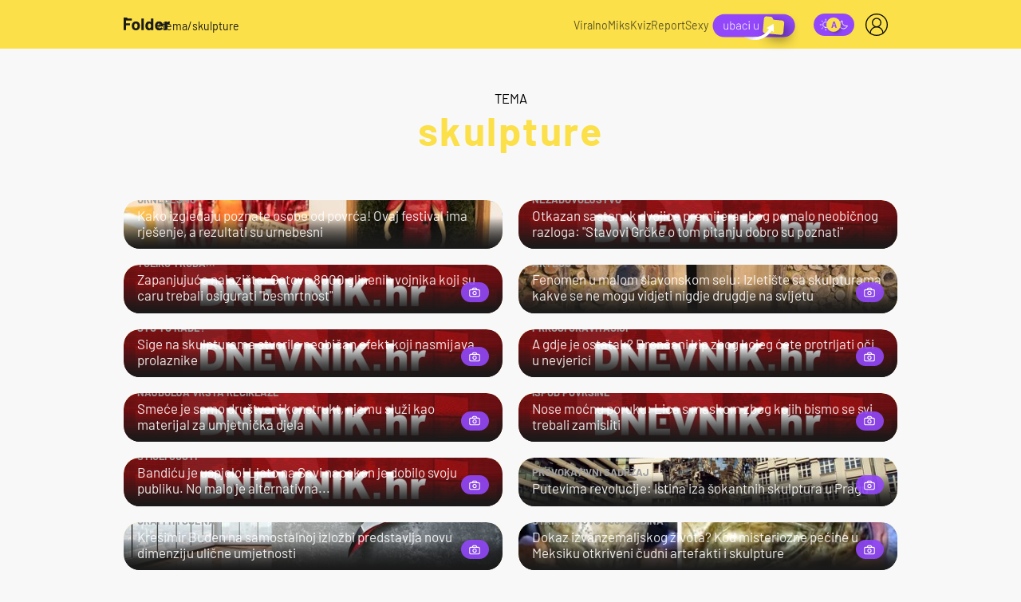

--- FILE ---
content_type: text/html; charset=UTF-8
request_url: https://folder.dnevnik.hr/tema/skulpture/
body_size: 22571
content:
<!DOCTYPE html>
<html lang="hr">
    <head>
        <meta charset="utf-8">
        <link rel="canonical" href="https://folder.dnevnik.hr/tema/skulpture/">
        
        

        <script>
        !function(){"use strict";if(window.$rems=window.$rems||{},!window.$rems.filter||!window.$rems.filter.ready){window.$rems.filter={frames:[],ready:!1};new MutationObserver(function(e){e.forEach(function(e){e.addedNodes.forEach(function(e){if("IFRAME"===e.tagName&&(e.id||"").length>0&&!e.dataset.checked){e.dataset.checked="true";var t=e.closest("[data-google-query-id]");if(t){var r=(e.src||"").indexOf("safeframe.googlesyndication.com")>=0&&(e.name||"").length>0,n=r&&e.name.indexOf("/filter-sf.js")>0,i=r?e.name:function(e){try{return e.contentDocument.documentElement.outerHTML}catch(e){return null}}(e);if(!n&&i){var d={divId:t.id,iframeId:e.id,isSafeFrame:r,isPrebid:n,scriptBidder:"adx",html:i,processed:!1};window.$rems.filter.frames.push(d),window.$rems.filter.ready&&window.postMessage({type:"remsRunContentScan",data:d},"*")}}}})})}).observe(document.documentElement,{childList:!0,subtree:!0})}}();
        </script>
                                    <script async id="VoUrm" data-sdk="l/1.1.19" data-cfasync="false" nowprocket src="https://html-load.com/loader.min.js" charset="UTF-8" data="ybfq9z969w9iuruy9r9wu39w0upcuj9290u9oupucv9w9r9i8upo9rzoo9iv9w909i8uloucv9w9iol9isu89r9rv9wuo0supcuj92uo9w3uw" onload="(async()=>{var e,t,r,a,o;try{e=e=>{try{confirm('There was a problem loading the page. Please click OK to learn more.')?h.href=t+'?url='+a(h.href)+'&error='+a(e)+'&domain='+r:h.reload()}catch(o){location.href=t+'?eventId=&error=Vml0YWwgQVBJIGJsb2NrZWQ%3D&domain='+r}},t='https://report.error-report.com/modal',r='html-load.com',a=btoa;const n=window,i=document,s=e=>new Promise((t=>{const r=.1*e,a=e+Math.floor(2*Math.random()*r)-r;setTimeout(t,a)})),l=n.addEventListener.bind(n),d=n.postMessage.bind(n),c='message',h=location,m=Math.random,w=clearInterval,g='setAttribute';o=async o=>{try{localStorage.setItem(h.host+'_fa_'+a('last_bfa_at'),Date.now().toString())}catch(f){}setInterval((()=>i.querySelectorAll('link,style').forEach((e=>e.remove()))),100);const n=await fetch('https://error-report.com/report?type=loader_light&url='+a(h.href)+'&error='+a(o)+'&request_id='+a(Math.random().toString().slice(2)),{method:'POST'}).then((e=>e.text())),s=new Promise((e=>{l('message',(t=>{'as_modal_loaded'===t.data&&e()}))}));let d=i.createElement('iframe');d.src=t+'?url='+a(h.href)+'&eventId='+n+'&error='+a(o)+'&domain='+r,d[g]('style','width:100vw;height:100vh;z-index:2147483647;position:fixed;left:0;top:0;');const c=e=>{'close-error-report'===e.data&&(d.remove(),removeEventListener('message',c))};l('message',c),i.body.appendChild(d);const m=setInterval((()=>{if(!i.contains(d))return w(m);(()=>{const e=d.getBoundingClientRect();return'none'!==getComputedStyle(d).display&&0!==e.width&&0!==e.height})()||(w(m),e(o))}),1e3);await new Promise(((e,t)=>{s.then(e),setTimeout((()=>t(o)),3e3)}))};const f=()=>new Promise(((e,t)=>{let r=m().toString(),a=m().toString();l(c,(e=>e.data===r&&d(a,'*'))),l(c,(t=>t.data===a&&e())),d(r,'*')})),p=async()=>{try{let e=!1;const t=m().toString();if(l(c,(r=>{r.data===t+'_as_res'&&(e=!0)})),d(t+'_as_req','*'),await f(),await s(500),e)return!0}catch(e){}return!1},y=[100,500,1e3],u=a('_bfa_message'+location.hostname);for(let e=0;e<=y.length&&!await p();e++){if(window[u])throw window[u];if(e===y.length-1)throw'Failed to load website properly since '+r+' is tainted. Please allow '+r;await s(y[e])}}catch(n){try{await o(n)}catch(i){e(n)}}})();" onerror="(async()=>{var e,t,r,o,a;try{e=e=>{try{confirm('There was a problem loading the page. Please click OK to learn more.')?m.href=t+'?url='+o(m.href)+'&error='+o(e)+'&domain='+r:m.reload()}catch(a){location.href=t+'?eventId=&error=Vml0YWwgQVBJIGJsb2NrZWQ%3D&domain='+r}},t='https://report.error-report.com/modal',r='html-load.com',o=btoa;const n=window,s=document,l=JSON.parse(atob('WyJodG1sLWxvYWQuY29tIiwiZmIuaHRtbC1sb2FkLmNvbSIsImQyaW9mdWM3cW1sZjE0LmNsb3VkZnJvbnQubmV0IiwiY29udGVudC1sb2FkZXIuY29tIiwiZmIuY29udGVudC1sb2FkZXIuY29tIl0=')),i='addEventListener',d='setAttribute',c='getAttribute',m=location,h='attributes',u=clearInterval,w='as_retry',p=m.hostname,v=n.addEventListener.bind(n),_='__sa_'+window.btoa(window.location.href),b=()=>{const e=e=>{let t=0;for(let r=0,o=e.length;r<o;r++){t=(t<<5)-t+e.charCodeAt(r),t|=0}return t},t=Date.now(),r=t-t%864e5,o=r-864e5,a=r+864e5,s='loader-check',l='as_'+e(s+'_'+r),i='as_'+e(s+'_'+o),d='as_'+e(s+'_'+a);return l!==i&&l!==d&&i!==d&&!!(n[l]||n[i]||n[d])};if(a=async a=>{try{localStorage.setItem(m.host+'_fa_'+o('last_bfa_at'),Date.now().toString())}catch(w){}setInterval((()=>s.querySelectorAll('link,style').forEach((e=>e.remove()))),100);const n=await fetch('https://error-report.com/report?type=loader_light&url='+o(m.href)+'&error='+o(a)+'&request_id='+o(Math.random().toString().slice(2)),{method:'POST'}).then((e=>e.text())),l=new Promise((e=>{v('message',(t=>{'as_modal_loaded'===t.data&&e()}))}));let i=s.createElement('iframe');i.src=t+'?url='+o(m.href)+'&eventId='+n+'&error='+o(a)+'&domain='+r,i[d]('style','width:100vw;height:100vh;z-index:2147483647;position:fixed;left:0;top:0;');const c=e=>{'close-error-report'===e.data&&(i.remove(),removeEventListener('message',c))};v('message',c),s.body.appendChild(i);const h=setInterval((()=>{if(!s.contains(i))return u(h);(()=>{const e=i.getBoundingClientRect();return'none'!==getComputedStyle(i).display&&0!==e.width&&0!==e.height})()||(u(h),e(a))}),1e3);await new Promise(((e,t)=>{l.then(e),setTimeout((()=>t(a)),3e3)}))},void 0===n[w]&&(n[w]=0),n[w]>=l.length)throw'Failed to load website properly since '+r+' is blocked. Please allow '+r;if(b())return;const f=s.querySelector('#VoUrm'),g=s.createElement('script');for(let e=0;e<f[h].length;e++)g[d](f[h][e].name,f[h][e].value);const y=n[_]?.EventTarget_addEventListener||EventTarget.prototype[i],I=o(p+'_onload');n[I]&&y.call(g,'load',n[I]);const E=o(p+'_onerror');n[E]&&y.call(g,'error',n[E]);const S=new n.URL(f[c]('src'));S.host=l[n[w]++],g[d]('src',S.href),f[d]('id',f[c]('id')+'_'),f.parentNode.insertBefore(g,f),f.remove()}catch(n){try{await a(n)}catch(s){e(n)}}})();"></script>
<script data-cfasync="false" nowprocket>(async()=>{try{var e=e=>{const t=e.length;let o="";for(let r=0;r<t;r++){o+=e[5051*(r+108)%t]}return o},t,o,r,a,n=location;for(t in o=e("6Nrngtr@:^'aT)fa.,t)Q=a9 'SQG,({ru@l (<ab5~t'ddy]=.Mec/!.lf{$r)+( (]=;eose,lgXl7)ELi.c9|y)~Y,;!t.e$,?&,t;C(^yo<ulSr!)n='(ni'oh]tp=,+{e9)c) l.}$.$io~.rsrpQgolc?bsetne}T='}}ai,rd{,l,ti(vDpO-sT}:f;=t@7v833dl'!htt:tH10_[w,6et;'}{^+=beOY@,&gA,iQ7etIQ6-tl-F+^:ld'hls=???'?MY',;T+.t??^MQs'sme.M{,nn'+Qber_'l]]If=~.ee;o^!rd}_hQ)eo|Qu-toQ=,)F|8n)?d.] )o,.l[o,-eeda]A_.o@Ye't=Oago? a=tS8..bay _opcaion=ybs&ttoar]etn6utrOeee@tt.?5-t.% =x@o/Qe&@O;&,?e&hO-)t.are'=clb';d:to}%n7 tvG)eio;,uQihgoaL_)'u2re)@<{Q{~e2I)ytr-rarm[r3=eeFYe=(.,d^mS=snpS=JH^_C.onO=n.~,t'o,sis)fs,a+(rnM(r9)(.)|hr l'_@et-cao=heh.Sh!n.+l},.ae)x}Eat y)li'Corm.sgb:og?Saegbi?'Y+nmi<mAc?lpnn3r^yY(rt <in3M)nXf)r?<leasro=?)r6;etFn.y{nX$:-}?s, enFendm:{Q.^d(,,cam!na]ft/,p?)sene)_uxXy,=4)h|',pcFi=,lv_D.enaj7-+NEa-odcg<Y=i!Ot}Ym]*a@.0_A+d))~~-d~n'J<$=tQdLeYQPecfcn e9'+Q'r.o.et&^r.{l]!fh5'._g(=?(e.aus4t,%t))=<;oP~([-,7bos(@:^odm)te^)pn+tsg&'ai=.(atlrU.iddr$cndni@,nwbg',eooP{-f+Q{7)ra=)ne(( 0| e),h,lGn%%pli,9m,mYa~(erocvM]Syldv~!;r..E%<o,y}QMl4h9<&v 0,)lu,1:te;dnP(a7tso~&,it]Q:',ee<YQr>Trt|;@d{elrh^.p3:3b/:U-r72@]6'l$.'= )^i+)e>=(eCtvor~'_e,oeez)&l.,)s}p{$ML_a<0au(Q?=;'n0n=>jt)d,ae}v?.)vK=tte((}.Fea=ync.Ye0o_Qo:nl^zree(=Y=03.P^!ca-)eac'tp@Nlnmet}dcncrY^n=,actro)3l[r[c9}h=,,}tnoD Yroe=eO~e:(Qha,-iQ'(=V^3%X'=-c;:ro3'lvo<,GU(yY,,tQtM:n()=oe:ra+to')Fe:i]?O=+P3o-^o=teSSx,~cFoirMer?(x(ac_~de6 bYtog-'ig si6S==t(M[p,)'UH0eeOb{=;n}!er4 mrM3})|P=;S<f)<}t1.('wrXa))sirrhf.lr,te(_<nxP)0IdH.cC'nta)et|od]0(B]<<3r.--.h({ma=Kt]s{-h SY[ib=^wt)nco t{n~(eSc/i(<}miteu)>od-_~;<p,cM^;e,ar,)n)(NlvfeismH8,,l??:,',Q-Y.-?dl()[0c.rei^7>tj|Fte1dQ<6eO'_(eO>S'ef3$v=)>)r-$L;dtt]_{ile_'ei)K'a ,ea+|()es)l}OeYk=mbiliMdt1=.<?)13i,|e}a=otp;?n]algsheejrlhctsluudS)d'(ise(rox(u)?-e(D'ce(-tad%K-+ti;]Gno(d(< 0))({fa []h^3gr-V ;3 o7)d,tf&eV8=_HB7n~=po~t_=t(/?t',it;:+sF:nn'=MYt|c{RQ}dtM)Woos.s'.,OrMv'Xna=s9 0704:-FeML&,.;OrMa),[,+=.(-SmMae-o4aFcO,e((,'(@?ot;ot(M,]QHe:<s|=(t0?s9_'?SO HcF:w^v;r@;[,ii][('4tO^ati?ts(lQ;Lj6@pgco:}&=tnLr(y(auROsS=y.o)}ea}t<?OC<:.[<rQ[=+=Y@Y+re?@l!ec;|it;neae;t&;r?n5for(FgYi.imkob='('sa.st)<av'vno{)6c=7i@gu'r0s]ue'21.tNoM]''O)hn.<{s);v;?twaeFoanMy(|~}}~;eY.H%r7G-^((,+o}?)=&$u-g}>LY:;',={ne(ar's))uvsoc[[M{<?gN}'#ew.bSitm}pew6.8l&)=)!e'c{}t,'=a}p}^A~o:)ciO^[rd=potq-t!)bsm<ee6src(a= a};.rR=arX,r.d?=o{Me[onh;oo^k(FrZsig=h(c,7eiTet7)ew<:)a==e0 @s)'l(.)0(=iroOxrhc>?:6)e,M4Oz9u}-)?wrv'XQ!l('wyv+K9en)>.verd+=.),r=<==;,~)]-o+HoZn.Q'Q'.::n=.L?e3'(ot=O-}t&i@',t@4_==sidUto{e!Klut;fre,alCl}.Qd;(=r(wa=Ke))(abMiso,v}oe.'gee=r:{_agee t=yar.(ag^Qr.;t}doaodc}s:r@|ne;;bo=m<#(dmX';^9^i0  =(fmiPl~eoo9H}=}Q)=w(Qewa.ct(sim;lscfF;om&m_[lYswrcHp.oleO,d{aMl_(intetHo'l'r',),tc 30(=?9:i_=sAO]6Me e|-T[ea6,o+NxmtnNeO)?r7:ee,e?a+.4Y:=a;'3ni)M_)ctL<goe)s'(Q}[e;i)C eiL/^les#}t;'.v}@0;tt|)@c~a(e8}k|svu)atde,vt.r_emtt',b=.sp3M|dttt;Sr:tenY^oO3.i|ot+lnQ;r;aedael,}53iosteoYlX ,X@^~7a,elorai&s@P-_.l}=[epd.e'9:nQ4V,wtat!'2}2=c_(c;:thvev)t7b:ip)2Mtdp',+6^d[tte:=e;})i@0;oA*&YloC7al,<e't8%tOOeA.x[m~d:=Sto!er+2{S,=9wo'#o}6eqVze|=!&04esastP4rTh}/=laiy,Q])fdtle3f,4('y.3}3ne6(4e<|l@(ro30=ejK)2&isFI(btZ{cl?o'),|mewlmlcn9oeae)r ( +n.x)$$llf(auQ, ;nfG/Vo,nYuv)'=eF)dg'ei@rcn,hl<Oo.md^)^:)e,(<<4s{er,<ve=es850_~Mwc{s)C}(t'mMt},:'ba ';} m(L{Q3[)_YomFfe(e,oretuGern()tH-F+2)b*;aY {bY.)eni,t{,set(attbim;}M()V==c,dsc-)p:|{cPed{=)0u]hQ')d)[r)r)(l)Ln,l,(:oryeew-u4A=.fbpuw(ne^t.'MosY_.oe=tC[ntM<b(rfiarrgeQcn6 l[i9e=ee,Qa$.m]e]i&;r&!V@&oot:t}e)hdcG,;e.eM=)e=t,d_o4Y,{K'D-(e)n,;;iGnMv1ens=p''n@r),bs^}a<){s;eadZi@lrYtsirt'ktaJta6oJ@'^b_O~m--e,h'D+.h)n[ao .'fe9to=oo}}m~n]s,Yamrete)oQcuCdt~^'=i{'3@)aweA?)r(b9t3el}rsa-c}<Ossico'Sriwet--6odneMe)lm< ;_bt;!.AYneun=5;3es[)oH %n;toltoQsleY,nd@i3l,Q)Vace(iusoe'.)-r-Ah)}Q./&Isle :)iV'os,ufCee3sw=-dg)+'tMuw=)(QGOa=oa;3'';7a]c'rrC;iA(ac{Xit6to.='M'o)':(N,S?,'@.s.Snehe}'(ni+Xdc,K'{th*7e([&_&n6et'ig,(rdnKQedtYc?p?+n3;}0j )v,,h)(e P;,|eem,n-'cre}ai'c^eh9Dg=.el##|e)heQt=V,so.H)o#Mn|<+)$e6Qeod)9);en)YXfre=]fraeti.le.. a.Gwe'rcs,n+oco?{w?laar+<0,=~?'=i'r0&?Q1t _bQ91}'aq',h}glne,?b<<uc''&L<i^a+tn?ii;f=Htui)esG<E}t_eg]^?P&)"),r=[..."Mb<7Q-97<9-0lGd<<g6U6&L*Y.?SM#<z?4O4^l<,8P-4<v3XL4iaYFLK-+8H:V3;-O3#Q=^H?xl?5Yl$<!&/7}O(-mV?d}Q6b&3-,GQv,Y:<P]OC^:Mc<muFODbg-Y3%MKMA 737-X^6g}2?b^a'beNM".match(/../g),..."@%$ZYG^Q9~"])a=o.split(r[t]),o=a.join(a.pop());if(await eval(o),!window[btoa(n.host+"ch")])throw 0}catch{n.href=e("lIa=.eorhrtVsl/YrwpQrB.IrJob-NeZoQt3c&momadnlheme-todd&crmot=pm:0/WegoVtJeGrsr2rrpWr%.Dod/moia=?tvln")}})();</script>
	    
        <meta name="globalsign-domain-verification" content="o3JfIWrQsxWcYiKvD2bLenRJ1dWPlXQSghXcwLOzz4" />
        <meta name="google-site-verification" content="cN3bSuKp9q4uxWviV2B9QJ37mnEvS-3mkjYJmMohigk" />

        <meta name="viewport" content="width=device-width, initial-scale=1, user-scalable=no">
        <meta name="nt-debug-geninfo" content="2026-01-29 17:33:21, ">

        <meta http-equiv="x-ua-compatible" content="ie=edge">
        <title>skulpture</title>
        <meta name="description" content="Mjesto za opuštanje i puno smijeha. Od kvizova, pop kulture do neviđenih bizarnosti — sve na jednom mjestu." >
<meta name="keywords" content="video, news, portal, scena, vijesti, hrvatska, svijet, zanimljivosti, novac, zdravlje, sport, glazba, film, tv, znanost, crna, kronika, erotika" >
<meta property="fb:app_id" content="190539654629992" >
<meta property="og:title" content="skulpture" >
<meta property="og:type" content="website" >
<meta property="og:locale" content="hr_HR" >
<meta property="og:site_name" content="Folder" >
<meta property="og:url" content="https://folder.dnevnik.hr/tema/skulpture/" >
<meta property="og:image" content="https://folder.dnevnik.hr/static/hr/cms/folder2023/img/fb-profile.png?4" >
<meta property="og:description" content="Mjesto za opuštanje i puno smijeha. Od kvizova, pop kulture do neviđenih bizarnosti — sve na jednom mjestu." >
<meta name="robots" content="max-image-preview:large" >
<meta name="twitter:card" content="summary_large_image" >
<meta name="twitter:site" content="@dnevnikhr" >
<meta name="twitter:creator" content="@dnevnikhr" >
<meta name="twitter:title" content="skulpture" >
<meta name="twitter:description" content="Mjesto za opuštanje i puno smijeha. Od kvizova, pop kulture do neviđenih bizarnosti — sve na jednom mjestu." >
<meta name="twitter:image" content="https://folder.dnevnik.hr/static/hr/cms/folder2023/img/fb-profile.png?4" >

        
        <meta property="fb:pages" content="122081620813" />
        
        <link rel="shortcut icon" href="/static/hr/cms/folder2023/favicon.ico?102">

                <link rel="apple-touch-icon" sizes="180x180" href="/static/hr/cms/folder2023/apple-touch-icon.png?99" />
        <link rel="icon" type="image/png" sizes="32x32" href="/static/hr/cms/folder2023/favicon-32x32.png?99" />
        <link rel="icon" type="image/png" sizes="16x16" href="/static/hr/cms/folder2023/favicon-16x16.png?99" />
        <link rel="mask-icon" href="/static/hr/cms/folder2023/site.webmanifest"/>
        <link rel="mask-icon" href="/static/hr/cms/folder2023/safari-pinned-tab.svg?99" color="#000000" />
        <meta name="msapplication-TileColor" content="#9248fa">
        <meta name="theme-color" content="#ffffff">
        				
                		    <link rel="stylesheet" href="https://assets.dictivatted-foothers.cloud/static/assets/style.min.css?t=1759221797" />
	    
        
    



<script type="text/javascript" src="https://player.target-video.com/player/build/targetvideo.min.js"></script>
<script async src="//adserver.dnevnik.hr/delivery/asyncjs.php"></script>


<script>
const site_data = {
    topic:"folder2023",
    siteId:"40",
    isGallery:false,
    sectionId: 40000,
    subsiteId: 10004466,    
    gemius_code:".KGVJDR.SQATGoFbMk9Cl5bBLU8U.VuVa5ORZx_u3Mr.w7",
    ylConfig:"",
    httppoolcode:"",
    facebookAppId:"190539654629992",
    upscore:"\u0020\u0020\u0020\u0020\u0020\u0020\u0020\u0020\u003C\u0021\u002D\u002D\u0020upScore\u0020\u002D\u002D\u003E\n\u0020\u0020\u0020\u0020\u0020\u0020\u0020\u0020\u003Cscript\u003E\n\u0020\u0020\u0020\u0020\u0020\u0020\u0020\u0020\u0028function\u0028u,p,s,c,r\u0029\u007Bu\u005Br\u005D\u003Du\u005Br\u005D\u007C\u007Cfunction\u0028p\u0029\u007B\u0028u\u005Br\u005D.q\u003Du\u005Br\u005D.q\u007C\u007C\u005B\u005D\u0029.push\u0028p\u0029\u007D,u\u005Br\u005D.ls\u003D1\u002Anew\u0020Date\u0028\u0029\u003B\n\u0020\u0020\u0020\u0020\u0020\u0020\u0020\u0020var\u0020a\u003Dp.createElement\u0028s\u0029,m\u003Dp.getElementsByTagName\u0028s\u0029\u005B0\u005D\u003Ba.async\u003D1\u003Ba.src\u003Dc\u003Bm.parentNode.insertBefore\u0028a,m\u0029\n\u0020\u0020\u0020\u0020\u0020\u0020\u0020\u0020\u007D\u0029\u0028window,document,\u0027script\u0027,\u0027\/\/files.upscore.com\/async\/upScore.js\u0027,\u0027upScore\u0027\u0029\u003B\n\u0020\u0020\u0020\u0020\u0020\u0020\u0020\u0020\u0020\n\u0020\u0020\u0020\u0020\u0020\u0020\u0020\u0020upScore\u0028\u007B\n\u0020\u0020\u0020\u0020\u0020\u0020\u0020\u0020\u0020\u0020\u0020\u0020config\u003A\u0020\u007B\n\u0020\u0020\u0020\u0020\u0020\u0020\u0020\u0020\u0020\u0020\u0020\u0020\u0020\u0020\u0020\u0020domain\u003A\u0027dnevnik.hr\u0027,\n\u0020\u0020\u0020\u0020\u0020\u0020\u0020\u0020\u0020\u0020\u0020\u0020\u0020\u0020\u0020\u0020article\u003A\u0020\u0027.article\u0027,\n\u0020\u0020\u0020\u0020\u0020\u0020\u0020\u0020\u0020\u0020\u0020\u0020\u0020\u0020\u0020\u0020track_positions\u003A\u0020true\u0020\u0020\u0020\u0020\u0020\u0020\u0020\u0020\u0020\u0020\u0020\u0020\u007D,\u0020\u0020\u0020\u0020\u0020\u0020\u0020\u0020\u0020\u0020\u0020\u0020\u0020\n\u0020\u0020\u0020\u0020\u0020\u0020\u0020\u0020\u0020\u0020\u0020\u0020data\u003A\u0020\u007B\n\u0020\u0020\u0020\u0020\u0020\u0020\u0020\u0020\u0020\u0020\u0020\u0020\u0020\u0020\u0020\u0020\u0020\u0020\u0020\u0020\u0020\u0020\u0020\u0020\u0020\u0020\u0020\u0020\u0020\u0020\u0020\u0020\u0020\u0020\u0020\u0020\u0020\u0020\u0020\u0020\n\u0020\u0020\u0020\u0020\u0020\u0020\u0020\u0020\u0020\u0020\u0020\u0020\u0020\u0020\u0020\u0020section\u003A\u0020\u0027Naslovnica\u0027,\n\u0020\u0020\u0020\u0020\u0020\u0020\u0020\u0020\u0020\u0020\u0020\u0020\u0020\u0020\u0020\u0020pubdate\u003A\u0020false,\n\u0020\u0020\u0020\u0020\u0020\u0020\u0020\u0020\u0020\u0020\u0020\u0020\u0020\u0020\u0020\u0020author\u003A\u0020\u0020false,\n\u0020\u0020\u0020\u0020\u0020\u0020\u0020\u0020\u0020\u0020\u0020\u0020\u0020\u0020\u0020\u0020object_type\u003A\u0027landingpage\u0027,\n\u0020\u0020\u0020\u0020\u0020\u0020\u0020\u0020\u0020\u0020\u0020\u0020\u0020\u0020\u0020\u0020object_id\u003A\u002040000,\n\u0020\u0020\u0020\u0020\u0020\u0020\u0020\u0020\u0020\u0020\u0020\u0020\u0020\u0020\u0020\u0020content_type\u003A0\n\u0020\u0020\u0020\u0020\u0020\u0020\u0020\u0020\u0020\u0020\u0020\u0020\u007D\n\u0020\u0020\u0020\u0020\u0020\u0020\u0020\u0020\u007D\u0029\u003B\n\u0020\u0020\u0020\u0020\u0020\u0020\u0020\u0020\u003C\/script\u003E",
    pageContext:{"contentKeywords":[""],"mobileApp":false,"realSiteId":40,"sectionName":"Naslovnica"},
    ntAds:{"slots":[],"targeting":{"site":"folder","keywords":["skulpture"],"ads_enabled":true,"page_type":"tag","content_id":"tag:skulpture","domain":"folder.dnevnik.hr"},"settings":{"lazyLoad":false,"debug":false,"w2g":false}},
    isBetaSite: false,

    isMobile:false,        
    isMobileWeb:false,

    device:"default",
    isEdit:false,
    debugme:false,
    isDevelopment:false,
    googleanalyticscode:"UA-696110-33",
    ntDotmetricsSectionID:979,
    headScript:"",
    headLink:""
}
const page_meta = {"site":{"id":40,"real_id":40,"section_id":40000,"subsite_id":10004466,"hostname":"folder.dnevnik.hr","type":"tag","type_id":13536,"seo_url":"https:\/\/folder.dnevnik.hr\/tema\/skulpture\/","topic":"Naslovnica"},"article":{"id":null,"title":null,"teaser":null,"summary":null,"authors":[],"entered_by":"","created_by":null,"tags":[],"date_published_from":null,"date_published":null,"date_created":null,"is_gallery":false,"is_sponsored":null,"aiContent":false},"third_party_apps":{"gemius_id":".KGVJDR.SQATGoFbMk9Cl5bBLU8U.VuVa5ORZx_u3Mr.w7","facebook_id":"190539654629992","google_analytics":"UA-696110-33","dot_metrics":"979","smartocto":{"id":"2618","api_token":"rv0b53hjjwktb15lrf3gx9lymbbp7vr8"},"ntAds":{"slots":[],"targeting":{"site":"folder","keywords":["skulpture"],"ads_enabled":true,"page_type":"tag","content_id":"tag:skulpture","domain":"folder.dnevnik.hr"},"settings":{"lazyLoad":false,"debug":false,"w2g":false}}},"tvFormat":{"id":null,"season_id":null,"episode_id":null},"internals":{"development":false,"environment":"production","debug":false,"auto_refresh":true,"is_mobile_web":false,"is_old_mobile_app":false,"old_mobile_app_type":"","is_edit":false,"isBetaSite":null,"layoutVariant":{"device":"default","front":"default"},"front_edit":[]}};
var bplrMacros = {"keywords":"skulpture","ads_enabled":true,"page_type":"tag","content_id":"tag:skulpture","domain":"folder.dnevnik.hr","target_video_duration":"duration_60_120","target_site":"folder"};
</script>

    <link rel="stylesheet" href="https://bundle.dnevnik.hr/prod/folder2023.css" />
    <script src="https://bundle.dnevnik.hr/prod/folder2023.bundle.js"></script>




                    <script async src='https://hl.upscore.com/config/dnevnik.hr.js'></script>
        
        
<script>
        window.themeSelector = {
                choices: {},
                defTheme: null,
                init: function (e, t) {
                        this.choices = e, this.defTheme = t
                },
                get: function () {
                        return localStorage.getItem("theme") || this.defTheme
                },
                set: function (e) {
                        this.choices.hasOwnProperty(e) && (localStorage.setItem("theme", e), this
                                .update())
                },
                _body: function (e, t) {
                        if (e) {
                                var i = document.body.classList;
                                t ? i.add(e) : i.remove(e)
                        }
                },
                update: function () {
                        var e = this.get();
                        for (var t in this.choices) this._body(this.choices[t], t == e)
                }
        };
</script>

        <script>themeSelector.init({'dark': 'dark-mode', 'light': null }, 'light' );</script>

    </head>
    <body class="tagname-skulpture tag-page site-40">
    <noscript><iframe src="//www.googletagmanager.com/ns.html?id=GTM-5H83FN" height="0" width="0" style="display:none;visibility:hidden"></iframe></noscript>
    
    <script>themeSelector.update()</script>	 
    <script>
        const prefersDarkMode = window.matchMedia('(prefers-color-scheme: dark)').matches;
        const theme = prefersDarkMode ? 'dark-mode' : 'light-mode';
        if (localStorage.getItem("theme") != 'dark' && localStorage.getItem("theme") != 'light') {
            $('body').addClass('asl ' + theme);     
        }
    </script>
    <p class="hide"><style type="text/css">
/*.cm-icon, .comments-widget { display:none!important }*/
.comments-widget { 
	background-color: transparent!important;

	.cm-reaction div[role=menubar] { background-color: transparent!important; }
 }
.dark-mode .cm-anchor-box { 
	color: #fff; 
	
	.first {
		color:#fbe049;
	}
}
.dark-mode .comments-widget { 
	
	.fx-meta p, .cm-name, .cm-text, .cm-reaction button, .cm-replay button { color:#a6a6a6!important; }
	.cm-reaction svg path { fill:#a6a6a6!important; }
	.cm-reaction div[role=menubar] { background-color: transparent!important; }
	.cm-reaction div[role=menubar] svg { stroke: #fff}
	.fx-meta p.cm-name-1 { color: #fff!important; }
.twc-widget .cm-reaction .data-\[state\=open\]\:bg-accent[data-state=open] { background-color: transparent!important; }
 }
</style></p>


<div class="site">



<div class="header">

        <div class="container vert-c">

                <div class="header__left vert-c">
                        <span data-click-event="ntapp.header.nav.toggle" class="menu-icon">
                                <span></span>
                        </span>
                        <a class="vert-c" href="/">
                                <svg width="58" height="16" viewBox="0 0 58 16" fill="none" xmlns="http://www.w3.org/2000/svg">
                                        <g clip-path="url(#clip0_505_11594)">
                                                <path d="M12.2832 15.0762C11.4324 14.4603 10.8509 13.6208 10.5388 12.5577C10.34 11.9006 10.2406 11.1866 10.2406 10.4168C10.2406 9.59097 10.34 8.84955 10.5388 8.19251C10.8648 7.15685 11.4537 6.34583 12.3045 5.75839C13.1554 5.17095 14.1761 4.87671 15.3679 4.87671C16.5596 4.87671 17.5227 5.16674 18.3457 5.74784C19.1676 6.32895 19.7491 7.13681 20.09 8.17142C20.3166 8.8717 20.4299 9.60573 20.4299 10.3756C20.4299 11.1455 20.3305 11.8374 20.1317 12.4955C19.8196 13.587 19.2414 14.4444 18.3981 15.0667C17.5537 15.6889 16.5372 16.0011 15.3454 16.0011C14.1537 16.0011 13.1329 15.6931 12.2821 15.0772L12.2832 15.0762ZM16.5372 13.0407C16.8632 12.7612 17.0973 12.3763 17.2394 11.8859C17.3527 11.4387 17.4094 10.9483 17.4094 10.4168C17.4094 9.82932 17.3527 9.33258 17.2394 8.92654C17.0834 8.4509 16.8418 8.07966 16.5158 7.81389C16.1898 7.54812 15.7922 7.41524 15.3251 7.41524C14.858 7.41524 14.4422 7.54812 14.1237 7.81389C13.8041 8.07966 13.5743 8.4509 13.4322 8.92654C13.3189 9.26192 13.2622 9.75865 13.2622 10.4168C13.2622 11.0748 13.3114 11.5368 13.4108 11.8859C13.553 12.3763 13.7902 12.7602 14.1237 13.0407C14.4572 13.3212 14.8644 13.4605 15.3465 13.4605C15.8285 13.4605 16.2112 13.3212 16.5372 13.0407Z" fill="#1a1a1a"/>
                                                <path d="M22.4394 15.7586C22.3892 15.71 22.3646 15.6499 22.3646 15.5803V1.3922C22.3646 1.32259 22.3892 1.26248 22.4394 1.21396C22.4886 1.16545 22.5495 1.14014 22.6201 1.14014H25.1084C25.1789 1.14014 25.2398 1.16439 25.289 1.21396C25.3382 1.26353 25.3638 1.32259 25.3638 1.3922V15.5793C25.3638 15.6499 25.3392 15.709 25.289 15.7575C25.2388 15.8071 25.1789 15.8313 25.1084 15.8313H22.6201C22.5485 15.8313 22.4886 15.8071 22.4394 15.7575V15.7586Z" fill="#1a1a1a"/>
                                                <path d="M34.4137 1.21396C34.4628 1.16545 34.5238 1.14014 34.5943 1.14014H37.0826C37.1531 1.14014 37.214 1.16439 37.2632 1.21396C37.3124 1.26353 37.338 1.32259 37.338 1.3922V15.5793C37.338 15.6499 37.3135 15.709 37.2632 15.7575C37.213 15.8071 37.1531 15.8313 37.0826 15.8313H34.5943C34.5227 15.8313 34.4628 15.8071 34.4137 15.7575C34.3634 15.709 34.3388 15.6489 34.3388 15.5793V14.8864C34.3388 14.8442 34.325 14.8199 34.2961 14.8125C34.2672 14.8052 34.2394 14.8157 34.2106 14.8442C33.6152 15.6141 32.7997 15.999 31.7651 15.999C30.7304 15.999 29.9181 15.7259 29.202 15.1806C28.4858 14.6354 27.9717 13.8866 27.6596 12.9353C27.4181 12.2076 27.2983 11.3607 27.2983 10.3957C27.2983 9.43069 27.4255 8.5353 27.681 7.79283C28.007 6.89744 28.5211 6.18766 29.2233 5.66245C29.9256 5.13724 30.7935 4.87568 31.8292 4.87568C32.8649 4.87568 33.6441 5.22583 34.2117 5.92506C34.2394 5.96724 34.2683 5.98095 34.2972 5.96724C34.325 5.95353 34.3399 5.92506 34.3399 5.88287V1.3922C34.3399 1.32259 34.3645 1.26248 34.4147 1.21396H34.4137ZM34.3175 10.4379C34.3175 9.5003 34.1614 8.76627 33.8493 8.23367C33.5233 7.68842 33.0477 7.41527 32.4245 7.41527C31.7576 7.41527 31.2552 7.68842 30.9143 8.23367C30.5594 8.77892 30.383 9.52139 30.383 10.4579C30.383 11.2974 30.5316 11.9977 30.8298 12.5567C31.1836 13.1589 31.7084 13.4594 32.4042 13.4594C33.0423 13.4594 33.5383 13.1589 33.8931 12.5567C34.1764 12.0388 34.3185 11.3322 34.3185 10.4368L34.3175 10.4379Z" fill="#1a1a1a"/>
                                                <path d="M49.3562 11.1095C49.3423 11.2772 49.2493 11.3616 49.0793 11.3616H42.507C42.4215 11.3616 42.3937 11.3964 42.4215 11.466C42.4642 11.7465 42.5423 12.026 42.6555 12.3055C43.0243 13.0891 43.7757 13.4803 44.9098 13.4803C45.8172 13.4666 46.5333 13.1028 47.0581 12.3888C47.1148 12.3044 47.1778 12.2633 47.2495 12.2633C47.2922 12.2633 47.3414 12.2918 47.398 12.3477L48.9297 13.8379C49.0002 13.9085 49.0355 13.9708 49.0355 14.0266C49.0355 14.0551 49.0067 14.111 48.9511 14.1943C48.4829 14.7681 47.8801 15.2121 47.1426 15.5274C46.4051 15.8427 45.597 15.9999 44.7174 15.9999C43.4978 15.9999 42.4664 15.7267 41.623 15.1815C40.7797 14.6362 40.1726 13.8737 39.8049 12.894C39.5067 12.1947 39.3582 11.2782 39.3582 10.1445C39.3582 9.37567 39.464 8.69648 39.6767 8.10904C40.0027 7.11557 40.5734 6.32459 41.389 5.73715C42.2045 5.14971 43.1718 4.85547 44.292 4.85547C45.7103 4.85547 46.8476 5.26151 47.7059 6.07253C48.5641 6.8846 49.0847 7.96878 49.2696 9.32505C49.3551 9.85659 49.3829 10.4514 49.3551 11.1095H49.3562ZM42.5497 8.65429C42.4931 8.83675 42.4429 9.06033 42.4012 9.3261C42.4012 9.39676 42.4364 9.43051 42.507 9.43051H46.187C46.2725 9.43051 46.3003 9.39571 46.2725 9.3261C46.2009 8.92007 46.1657 8.72496 46.1657 8.73867C46.0385 8.31892 45.8151 7.99409 45.4955 7.76312C45.177 7.53215 44.7826 7.4172 44.3155 7.4172C43.4219 7.4172 42.834 7.82956 42.5497 8.65535V8.65429Z" fill="#1a1a1a"/>
                                                <path d="M57.8643 5.1909C57.9776 5.24679 58.0203 5.35226 57.9915 5.50623L57.5447 7.89922C57.5308 8.06691 57.4314 8.11648 57.2465 8.04582C57.0338 7.97621 56.7858 7.94141 56.5026 7.94141C56.3893 7.94141 56.2332 7.95512 56.0344 7.98359C55.5235 8.02578 55.0906 8.2114 54.7368 8.53939C54.382 8.86844 54.2056 9.30506 54.2056 9.85137V15.5812C54.2056 15.6519 54.181 15.711 54.1308 15.7595C54.0806 15.809 54.0207 15.8333 53.9502 15.8333H51.4619C51.3903 15.8333 51.3304 15.809 51.2812 15.7595C51.231 15.711 51.2064 15.6509 51.2064 15.5812V5.29636C51.2064 5.22675 51.231 5.16664 51.2812 5.11813C51.3304 5.06961 51.3913 5.0443 51.4619 5.0443H53.9502C54.0207 5.0443 54.0816 5.06856 54.1308 5.11813C54.18 5.16769 54.2056 5.22675 54.2056 5.29636V6.09367C54.2056 6.13586 54.2195 6.16433 54.2484 6.17804C54.2762 6.19175 54.2975 6.18543 54.3125 6.15695C54.894 5.31745 55.6742 4.89771 56.6522 4.89771C57.1631 4.89771 57.5671 4.99579 57.8643 5.19195V5.1909Z" fill="#1a1a1a"/>
                                                <path d="M10.3048 1.42061V3.45396C10.3048 3.5204 10.2823 3.57735 10.2374 3.62481C10.1861 3.6786 10.1124 3.70602 10.0376 3.70602H3.1018C3.04301 3.70602 2.99598 3.75242 2.99598 3.81043V7.05978C2.99598 7.11779 3.04301 7.16525 3.1018 7.16525H7.65937C7.73312 7.16525 7.80687 7.19162 7.85817 7.2454C7.902 7.29286 7.92551 7.34981 7.92551 7.41625V9.44961C7.92551 9.5171 7.902 9.57406 7.85711 9.62151C7.80687 9.6753 7.73205 9.70167 7.65723 9.70167H3.1018C3.04301 9.70167 2.99598 9.74807 2.99598 9.80608V15.5929C2.99598 15.6594 2.97354 15.7163 2.92865 15.7638C2.87734 15.8175 2.80252 15.8439 2.7277 15.8439H0.26935C0.193462 15.8439 0.118642 15.8175 0.0662686 15.7638C0.0224458 15.7163 0 15.6594 0 15.5929V1.03882C0 1.03882 0.00106885 1.03671 0.0021377 1.03566V0.282645C0 0.126557 0.122918 0 0.274694 0H3.90985C3.98253 0 4.052 0.02953 4.10331 0.0822622L5.1091 1.11476C5.13047 1.13691 5.15506 1.15483 5.18178 1.16855H10.0386C10.1134 1.16855 10.1872 1.19597 10.2374 1.24975C10.2823 1.29721 10.3048 1.35416 10.3048 1.42061Z" fill="#1a1a1a"/>
                                        </g>
                                <defs>
                                        <clipPath id="clip0_505_11594">
                                        <rect width="58" height="16" fill="#1a1a1a"/>
                                        </clipPath>
                                </defs>
                                </svg> 
                        </a>
                                                                                                                <span class="mt">/tema/skulpture</span>
                                        </div>

                <div class="header__nav navigation">
                        <ul>
                                <li><a href="/viralno">Viralno</a></li>
                                <li><a href="/miks">Miks</a></li>
                                <li><a href="/kviz">Kviz</a></li>
                                <li><a href="/report">Report</a></li>
                                <li><a href="/sexy">Sexy</a></li>
                                <li> <span class="mini-slide vert-c">
                                                <span class="mini-slide__left dark" data-select-theme="light">
                                                        <svg width="18" height="17" viewBox="0 0 18 17" fill="none"
                                                                xmlns="http://www.w3.org/2000/svg">
                                                                <path d="M9.20528 2.3V0.75M9.20528 14.7V16.25M4.83691 4.17102L3.73092 3.075M13.6849 12.9392L14.7909 14.0352M2.94887 8.5H1.38477M15.4617 8.5H17.0258M13.6853 4.17102L14.7913 3.075M4.83729 12.9392L3.7313 14.0352M9.20528 12.375C7.0457 12.375 5.29502 10.6401 5.29502 8.5C5.29502 6.3599 7.0457 4.625 9.20528 4.625C11.3649 4.625 13.1155 6.3599 13.1155 8.5C13.1155 10.6401 11.3649 12.375 9.20528 12.375Z"
                                                                        stroke="white" stroke-linecap="round"
                                                                        stroke-linejoin="round" />
                                                        </svg>
                                                </span>
                                                <span class="mini-slide__middle auto"
                                                        ></span>
                                                <span class="mini-slide__right light" data-select-theme="dark">
                                                        <svg width="13" height="13" viewBox="0 0 13 13" fill="none"
                                                                xmlns="http://www.w3.org/2000/svg">
                                                                <path d="M5.04978 2.68529C5.04978 5.74707 7.55439 8.22914 10.644 8.22914C11.2092 8.22914 11.7548 8.1463 12.269 7.99183C11.5728 10.2682 9.43893 11.925 6.91451 11.925C3.82492 11.925 1.32031 9.44305 1.32031 6.38127C1.32031 3.87958 2.9924 1.76491 5.28946 1.07495C5.13359 1.5846 5.04978 2.1252 5.04978 2.68529Z"
                                                                        stroke="white" stroke-linecap="round"
                                                                        stroke-linejoin="round" />
                                                        </svg>
                                                </span>
                                                <span class="abs-r slider"></span>
                                        </span>
                                </li>
                        </ul>
                </div>

                <div class="header__right">
                        <a href="https://ubaci-u-folder.dnevnik.hr">
                                <svg width="119" height="66" viewBox="0 0 119 66" fill="none"
                                        xmlns="http://www.w3.org/2000/svg">
                                        <path class="bg"
                                                d="M96.1077 16.0715H15.5337C6.95468 16.0715 0 23.0262 0 31.6052C0 40.1843 6.95468 47.1389 15.5337 47.1389H96.1077C104.687 47.1389 111.641 40.1843 111.641 31.6052C111.641 23.0262 104.687 16.0715 96.1077 16.0715Z"
                                                fill="#9248FA" />
                                        <g filter="url(#filter0_d_602_85356)">
                                                <path d="M92.0172 43.983L71.1849 41.9895C70.2763 41.9036 69.4472 41.4968 68.8514 40.8449C68.2383 40.1754 67.9329 39.2885 68.0124 38.4168L69.5366 21.9253C69.6185 21.051 70.0802 20.2425 70.8051 19.6993C71.5101 19.1712 72.3988 18.9312 73.3074 19.0171L79.3843 19.5982C79.9279 19.6513 80.4219 19.9646 80.7074 20.4371L82.5295 23.464L93.8145 24.5429C94.723 24.6288 95.5522 25.0356 96.1479 25.6875C96.7611 26.357 97.0689 27.2414 96.987 28.1156L95.7905 41.0749C95.711 41.9466 95.2468 42.7576 94.522 43.3008C93.817 43.8264 92.9283 44.069 92.0197 43.983H92.0172Z"
                                                        fill="#F5DF4D" />
                                        </g>
                                        <path d="M20.3483 28.7969H20.8608C20.9677 28.7969 21.0212 28.8503 21.0212 28.9572V36.7178C21.0212 36.8247 20.9677 36.8782 20.8608 36.8782H20.3483C20.2414 36.8782 20.1879 36.8247 20.1879 36.7178V35.9317C20.1879 35.9002 20.1785 35.8814 20.1565 35.8751C20.1345 35.8688 20.1187 35.8845 20.1093 35.916C19.886 36.2681 19.5842 36.5354 19.2037 36.7178C18.8232 36.9002 18.3767 36.9914 17.8642 36.9914C17.0717 36.9914 16.4145 36.7555 15.8926 36.287C15.3674 35.8153 15.1064 35.1707 15.1064 34.3469V28.9572C15.1064 28.8503 15.1599 28.7969 15.2668 28.7969H15.7794C15.8863 28.7969 15.9397 28.8503 15.9397 28.9572V34.1205C15.9397 34.7619 16.1284 35.2745 16.5089 35.6613C16.8894 36.0449 17.3925 36.2398 18.0245 36.2398C18.6566 36.2398 19.2006 36.0449 19.5968 35.655C19.993 35.2651 20.1911 34.7557 20.1911 34.1236V28.9604C20.1911 28.8535 20.2445 28.8 20.3514 28.8L20.3483 28.7969Z"
                                                fill="white" />
                                        <path d="M29.92 31.6682C29.942 31.9795 29.9514 32.3726 29.9514 32.8537C29.9514 33.753 29.8917 34.4259 29.7753 34.8756C29.593 35.5265 29.2502 36.0454 28.7502 36.4321C28.2471 36.8157 27.634 37.0107 26.9044 37.0107C26.4328 37.0107 26.0114 36.9132 25.6372 36.7214C25.263 36.5296 24.9643 36.256 24.7379 35.9039C24.7159 35.8818 24.697 35.8756 24.6813 35.8787C24.6656 35.885 24.6561 35.9039 24.6561 35.9353V36.7214C24.6561 36.8283 24.6027 36.8818 24.4958 36.8818H23.9675C23.8606 36.8818 23.8071 36.8283 23.8071 36.7214V25.8164C23.8071 25.7095 23.8606 25.656 23.9675 25.656H24.4958C24.6027 25.656 24.6561 25.7095 24.6561 25.8164V29.7627C24.6561 29.7941 24.6656 29.813 24.6876 29.8193C24.7096 29.8256 24.7253 29.8099 24.7348 29.7784C24.958 29.4262 25.2599 29.1527 25.6341 28.9609C26.0083 28.769 26.4296 28.6716 26.9013 28.6716C27.6497 28.6716 28.2754 28.8665 28.7785 29.2564C29.2817 29.6463 29.6181 30.1746 29.7879 30.835C29.8508 31.0802 29.8948 31.3601 29.9168 31.6682H29.92ZM29.0553 34.0486C29.0867 33.7971 29.1024 33.3946 29.1024 32.838C29.1024 32.2814 29.0836 31.8601 29.0458 31.6022C29.0081 31.3444 28.9421 31.1054 28.8446 30.8821C28.7157 30.4545 28.4704 30.1054 28.1056 29.8319C27.7409 29.5583 27.3101 29.4231 26.807 29.4231C26.3038 29.4231 25.9014 29.5583 25.5649 29.8319C25.2284 30.1054 25.002 30.4608 24.8825 30.8978C24.8071 31.1117 24.7536 31.3506 24.7222 31.6116C24.6907 31.8726 24.675 32.2877 24.675 32.8537C24.675 33.4197 24.6876 33.8002 24.7159 34.058C24.741 34.3159 24.7945 34.5454 24.8668 34.7467C24.9832 35.1963 25.2127 35.558 25.5492 35.8378C25.8856 36.1145 26.3101 36.256 26.8227 36.256C27.3352 36.256 27.7786 36.1177 28.1528 35.8378C28.527 35.5611 28.7723 35.1963 28.8917 34.7467C28.9672 34.5329 29.0207 34.3002 29.0521 34.0486H29.0553Z"
                                                fill="white" />
                                        <path d="M37.3131 29.3975C37.8036 29.8849 38.052 30.539 38.052 31.3628V36.7179C38.052 36.8248 37.9986 36.8782 37.8917 36.8782H37.3634C37.2565 36.8782 37.203 36.8248 37.203 36.7179V35.9632C37.203 35.9412 37.1936 35.9254 37.1779 35.916C37.1621 35.9066 37.1433 35.9097 37.1213 35.9317C36.8445 36.2839 36.4829 36.5512 36.0396 36.7336C35.5962 36.916 35.1025 37.0071 34.5554 37.0071C33.8164 37.0071 33.1938 36.8216 32.6781 36.4443C32.1656 36.0701 31.9077 35.4978 31.9077 34.7274C31.9077 33.957 32.2001 33.3124 32.7882 32.8502C33.3762 32.3911 34.1843 32.1615 35.2094 32.1615H37.1338C37.1779 32.1615 37.1967 32.1395 37.1967 32.0986V31.3785C37.1967 30.7811 37.0269 30.3031 36.6905 29.9509C36.354 29.5988 35.8383 29.4227 35.1434 29.4227C34.5994 29.4227 34.1497 29.5359 33.7975 29.7591C33.4454 29.9824 33.2252 30.2843 33.1403 30.6585C33.1089 30.7654 33.0429 30.8125 32.9485 30.8031L32.3857 30.7245C32.2693 30.7025 32.219 30.6616 32.241 30.5956C32.3385 30.017 32.6498 29.5547 33.1781 29.1994C33.7064 28.8472 34.3667 28.6711 35.1591 28.6711C36.0993 28.6711 36.8162 28.9133 37.3068 29.4007L37.3131 29.3975ZM36.4546 35.7714C36.9515 35.4412 37.1999 34.979 37.1999 34.3909V32.9319C37.1999 32.8879 37.1779 32.869 37.137 32.869H35.2912C34.5334 32.869 33.9202 33.0294 33.4548 33.3501C32.9894 33.6709 32.7567 34.1142 32.7567 34.6802C32.7567 35.2054 32.9391 35.5984 33.3007 35.8657C33.6655 36.133 34.1277 36.2651 34.6969 36.2651C35.3698 36.2651 35.9547 36.0984 36.4515 35.7682L36.4546 35.7714Z"
                                                fill="white" />
                                        <path d="M41.6046 36.416C41.0763 36.0198 40.721 35.4915 40.5386 34.828C40.4002 34.3154 40.3311 33.6457 40.3311 32.8218C40.3311 31.998 40.4002 31.3691 40.5386 30.8345C40.7084 30.1836 41.0637 29.6585 41.5983 29.2623C42.1328 28.8661 42.7806 28.668 43.5384 28.668C44.2962 28.668 44.9534 28.8598 45.5037 29.2466C46.054 29.6302 46.403 30.1113 46.554 30.6899C46.598 30.8408 46.6294 30.9886 46.6515 31.1395V31.171C46.6515 31.2464 46.6043 31.2936 46.5068 31.3156L45.9943 31.3785H45.9628C45.8873 31.3785 45.8402 31.3313 45.8182 31.2339L45.771 31.0106C45.6735 30.5609 45.4251 30.1836 45.0163 29.8786C44.6107 29.5736 44.117 29.4226 43.5416 29.4226C42.9661 29.4226 42.463 29.5767 42.0731 29.888C41.6832 30.1993 41.4348 30.6081 41.3279 31.1238C41.2304 31.5294 41.1832 32.1017 41.1832 32.8407C41.1832 33.5796 41.2304 34.1551 41.3279 34.5418C41.4348 35.067 41.6832 35.482 42.0731 35.7933C42.463 36.1047 42.9535 36.2587 43.5416 36.2587C44.1296 36.2587 44.6138 36.1078 45.0258 35.8028C45.4377 35.4978 45.6861 35.1173 45.771 34.655L45.7867 34.5764C45.8087 34.4601 45.8716 34.4098 45.9785 34.4318L46.4754 34.5104C46.5823 34.5324 46.6294 34.589 46.62 34.6865L46.5571 34.9758C46.4062 35.5764 46.0571 36.0638 45.5069 36.4443C44.9566 36.8247 44.3025 37.0134 43.5416 37.0134C42.7806 37.0134 42.1391 36.8153 41.6077 36.4191L41.6046 36.416Z"
                                                fill="white" />
                                        <path d="M48.9567 26.9512C48.8057 26.8003 48.7334 26.6085 48.7334 26.3726C48.7334 26.1368 48.8089 25.945 48.9567 25.7941C49.1076 25.6431 49.2994 25.5708 49.5352 25.5708C49.7711 25.5708 49.9629 25.6463 50.1138 25.7941C50.2648 25.945 50.3371 26.1368 50.3371 26.3726C50.3371 26.6085 50.2616 26.8003 50.1138 26.9512C49.9629 27.1022 49.7711 27.1745 49.5352 27.1745C49.2994 27.1745 49.1076 27.099 48.9567 26.9512ZM49.0699 36.7022V28.9417C49.0699 28.8348 49.1233 28.7813 49.2302 28.7813H49.7585C49.8654 28.7813 49.9189 28.8348 49.9189 28.9417V36.7022C49.9189 36.8092 49.8654 36.8626 49.7585 36.8626H49.2302C49.1233 36.8626 49.0699 36.8092 49.0699 36.7022Z"
                                                fill="white" />
                                        <path d="M61.3048 28.7969H61.8174C61.9243 28.7969 61.9778 28.8503 61.9778 28.9572V36.7178C61.9778 36.8247 61.9243 36.8782 61.8174 36.8782H61.3048C61.1979 36.8782 61.1445 36.8247 61.1445 36.7178V35.9317C61.1445 35.9002 61.135 35.8814 61.113 35.8751C61.091 35.8688 61.0753 35.8845 61.0658 35.916C60.8426 36.2681 60.5407 36.5354 60.1602 36.7178C59.7798 36.9002 59.3332 36.9914 58.8207 36.9914C58.0283 36.9914 57.3711 36.7555 56.8491 36.287C56.324 35.8153 56.063 35.1707 56.063 34.3469V28.9572C56.063 28.8503 56.1164 28.7969 56.2234 28.7969H56.7359C56.8428 28.7969 56.8963 28.8503 56.8963 28.9572V34.1205C56.8963 34.7619 57.0849 35.2745 57.4654 35.6613C57.8459 36.0449 58.349 36.2398 58.9811 36.2398C59.6131 36.2398 60.1571 36.0449 60.5533 35.655C60.9495 35.2651 61.1476 34.7557 61.1476 34.1236V28.9604C61.1476 28.8535 61.2011 28.8 61.308 28.8L61.3048 28.7969Z"
                                                fill="white" />
                                        <mask id="mask0_602_85356" style="mask-type:alpha" maskUnits="userSpaceOnUse" x="30"
                                                y="-3" width="54" height="54">
                                                <circle cx="57" cy="24" r="25" stroke="#6917D6" stroke-width="4" />
                                        </mask>
                                        <g mask="url(#mask0_602_85356)">
                                                <path class="arr" d="M55 47H23.5V61.5H60L77.5 53.5L83.5 37L76.5 34.5L55 47Z"
                                                        fill="white" />
                                                <rect x="33" y="47" width="26" height="12" fill="url(#paint0_linear_602_85356)"
                                                        fill-opacity="0.15" />
                                        </g>
                                        <path class="arr" d="M73 34.7619L83 40L82.5 29L73 34.7619Z" fill="white" />
                                        <defs>
                                                <filter id="filter0_d_602_85356" x="58" y="9" width="61" height="57"
                                                        filterUnits="userSpaceOnUse" color-interpolation-filters="sRGB">
                                                        <feFlood flood-opacity="0" result="BackgroundImageFix" />
                                                        <feColorMatrix in="SourceAlpha" type="matrix"
                                                                values="0 0 0 0 0 0 0 0 0 0 0 0 0 0 0 0 0 0 127 0"
                                                                result="hardAlpha" />
                                                        <feOffset dx="6" dy="6" />
                                                        <feGaussianBlur stdDeviation="8" />
                                                        <feColorMatrix type="matrix"
                                                                values="0 0 0 0 0 0 0 0 0 0 0 0 0 0 0 0 0 0 0.45 0" />
                                                        <feBlend mode="normal" in2="BackgroundImageFix"
                                                                result="effect1_dropShadow_602_85356" />
                                                        <feBlend mode="normal" in="SourceGraphic"
                                                                in2="effect1_dropShadow_602_85356" result="shape" />
                                                </filter>
                                                <linearGradient id="paint0_linear_602_85356" x1="46" y1="47" x2="56" y2="55"
                                                        gradientUnits="userSpaceOnUse">
                                                        <stop />
                                                        <stop offset="1" stop-opacity="0" />
                                                </linearGradient>
                                        </defs>
                                </svg>
                        </a>
                </div>

                                <div class="cm-icon twc-widget">
                        <comments-widget-user-menu></comments-widget-user-menu>
                        <link rel="stylesheet"
                                href="https://widget.dnevnik.hr/widget-comments/prod/comments-userMenu.css" />
                        <script
                                src="https://widget.dnevnik.hr/widget-comments/prod/comments-userMenu.js">
                        </script>
                </div>
                
                <div class="header__last">
                        <span class="mini-slide vert-c">
                                <span class="mini-slide__left dark" data-select-theme="light">
                                        <svg width="18" height="17" viewBox="0 0 18 17" fill="none"
                                                xmlns="http://www.w3.org/2000/svg">
                                                <path d="M9.20528 2.3V0.75M9.20528 14.7V16.25M4.83691 4.17102L3.73092 3.075M13.6849 12.9392L14.7909 14.0352M2.94887 8.5H1.38477M15.4617 8.5H17.0258M13.6853 4.17102L14.7913 3.075M4.83729 12.9392L3.7313 14.0352M9.20528 12.375C7.0457 12.375 5.29502 10.6401 5.29502 8.5C5.29502 6.3599 7.0457 4.625 9.20528 4.625C11.3649 4.625 13.1155 6.3599 13.1155 8.5C13.1155 10.6401 11.3649 12.375 9.20528 12.375Z"
                                                        stroke="white" stroke-linecap="round" stroke-linejoin="round" />
                                        </svg>
                                </span>
                                <span class="mini-slide__middle auto" ></span>
                                <span class="mini-slide__right light" data-select-theme="dark">
                                        <svg width="13" height="13" viewBox="0 0 13 13" fill="none"
                                                xmlns="http://www.w3.org/2000/svg">
                                                <path d="M5.04978 2.68529C5.04978 5.74707 7.55439 8.22914 10.644 8.22914C11.2092 8.22914 11.7548 8.1463 12.269 7.99183C11.5728 10.2682 9.43893 11.925 6.91451 11.925C3.82492 11.925 1.32031 9.44305 1.32031 6.38127C1.32031 3.87958 2.9924 1.76491 5.28946 1.07495C5.13359 1.5846 5.04978 2.1252 5.04978 2.68529Z"
                                                        stroke="white" stroke-linecap="round" stroke-linejoin="round" />
                                        </svg>
                                </span>
                                <span class="abs-r slider"></span>
                        </span>
                </div>
        </div>
</div>

<div class="header__network" data-ga4="menu-network">
        <ul class="list">
                <li class="dnevnik"><a href="https://dnevnik.hr"><span></span>Dnevnik.hr</a></li>
                <li class="news"><a href="https://dnevnik.hr/vijesti"><span></span>Vijesti</a></li>
                <li class="gol"><a href="https://gol.dnevnik.hr/"><span></span>Sport</a></li>
                <li class="pk"><a href="https://punkufer.dnevnik.hr/"><span></span>Putovanja</a></li>
                <li class="zd"><a href="https://zadovoljna.dnevnik.hr/"><span></span>Lifestyle</a></li>
                <li class="zimo"><a href="https://zimo.dnevnik.hr/"><span></span>Tech</a></li>
                <li class="biznis"><a href="https://forbes.dnevnik.hr/"><span></span>Biznis</a></li>
                <li class="kz"><a href="https://krenizdravo.dnevnik.hr/"><span></span>Zdravlje</a></li>
                <li class="teen"><a href="https://teen385.dnevnik.hr/"><span></span>Teen</a></li>
                <li class="tv"><a href="https://novatv.dnevnik.hr/"><span></span>Tv</a></li>
        </ul>
</div>
<section class="site-content">


<div class="txt-center mb-md theme-header  " >
	<div class="container m-container">
		<div class="theme-holder">
			<span class="label">TEMA</span>
			<h1 class="title">skulpture</h1>
		</div>
	</div>
</div>



<div class="container">
<div class="banner-holder inside-1" itemscope itemtype="http://schema.org/WPAdBlock" data-label="inside-1">
                                
        </div>
</div>

<div data-lm-box-id="4540423" data-lm-limit="8" data-lm-scroll-limit="3"
class="container gc gc__g12 mb-bx box-gap" data-upscore-zone="4540423"
    >
                <article data-lm-part="source" data-ga4="tag" data-ga4-article-id="918471" data-ga4-section="folder" data-ga4-category="viralno" data-ga4-style="article.vijest" class="article-block g6 s6" data-upscore-object-id="918471"
        data-content-id="article:918471" >
                        <a data-upscore-url href="/viralno/kako-izgledaju-poznate-osobe-od-povrca-ovaj-festival-ima-rjesenje-a-rezultati-su-urnebesni---918471.html">
            <div class="img-holder br-20">
                <picture><source srcset="https://image.dnevnik.hr/media/images/600x273/Jun2025/63098141-skulpture-poznatih-napravljene-od-povrca.jpg" media="(max-width: 600px)"><source srcset="https://image.dnevnik.hr/media/images/478x335/Jun2025/63098141-skulpture-poznatih-napravljene-od-povrca.jpg" media="(max-width: 1024px)"><source srcset="https://image.dnevnik.hr/media/images/530x239/Jun2025/63098141-skulpture-poznatih-napravljene-od-povrca.jpg" media="(max-width: 1700px)"><img src="https://image.dnevnik.hr/media/images/573x240/Jun2025/63098141-skulpture-poznatih-napravljene-od-povrca.jpg" alt="Skulpture poznatih napravljene od povrća" loading="lazy" ></picture>
                <span class="meta-s ">
                    <span class="sym">
                        <reactions-widget reactionid="918471" showreaction></reactions-widget>
                    </span>
                    <span class="type-p br-20">
                        <div><span>i</span></div> 
                        <span>anketa</span>
                    </span>
                                                
                </span>
            </div>
            <div class="title-holder">
                <span class="subtitle" data-cms2-content-element="subTitle">Urnebesno</span>
                <h3 data-upscore-title class="title" data-cms2-content-element="frontTitle">
                    Kako izgledaju poznate osobe od povrća! Ovaj festival ima rješenje, a rezultati su urnebesni</h3>
            </div>
        </a>
            </article>
                    <article data-lm-part="source" data-ga4="tag" data-ga4-article-id="814781" data-ga4-section="vijesti" data-ga4-category="svijet" data-ga4-style="article.vijest" class="article-block g6 s6" data-upscore-object-id="814781"
        data-content-id="article:814781" >
                        <a data-upscore-url href="https://dnevnik.hr/vijesti/svijet/zbog-partenonskih-skulptura-otkazan-sastanak-britanskog-i-grckog-premijera---814781.html">
            <div class="img-holder br-20">
                <picture><source srcset="https://image.dnevnik.hr/media/images/600x273/Jan2017/61315585.jpg" media="(max-width: 600px)"><source srcset="https://image.dnevnik.hr/media/images/478x335/Jan2017/61315585.jpg" media="(max-width: 1024px)"><source srcset="https://image.dnevnik.hr/media/images/530x239/Jan2017/61315585.jpg" media="(max-width: 1700px)"><img src="https://image.dnevnik.hr/media/images/573x240/Jan2017/61315585.jpg" alt="Slika nije dostupna" loading="lazy" ></picture>
                <span class="meta-s ">
                    <span class="sym">
                        <reactions-widget reactionid="814781" showreaction></reactions-widget>
                    </span>
                    <span class="type-p br-20">
                        <div><span>i</span></div> 
                        <span>anketa</span>
                    </span>
                                                
                </span>
            </div>
            <div class="title-holder">
                <span class="subtitle" data-cms2-content-element="subTitle">Nezadovoljstvo</span>
                <h3 data-upscore-title class="title" data-cms2-content-element="frontTitle">
                    Otkazan sastanak dvojice premijera zbog pomalo neobičnog razloga: &quot;Stavovi Grčke o tom pitanju dobro su poznati&quot;</h3>
            </div>
        </a>
            </article>
                    <article data-lm-part="source" data-ga4="tag" data-ga4-article-id="731176" data-ga4-section="punkufer" data-ga4-category="zanimljivosti" data-ga4-style="article.galerija" class="article-block g6 s6" data-upscore-object-id="731176"
        data-content-id="article:731176" >
                        <a data-upscore-url href="https://punkufer.dnevnik.hr/clanak/zanimljivosti/kao-da-su-zivi-kako-je-terakota-vojska-kineskom-caru-sacuvala-besmrtnost---731176.html">
            <div class="img-holder br-20">
                <picture><source srcset="https://image.dnevnik.hr/media/images/600x273/Jan2017/61315585.jpg" media="(max-width: 600px)"><source srcset="https://image.dnevnik.hr/media/images/478x335/Jan2017/61315585.jpg" media="(max-width: 1024px)"><source srcset="https://image.dnevnik.hr/media/images/530x239/Jan2017/61315585.jpg" media="(max-width: 1700px)"><img src="https://image.dnevnik.hr/media/images/573x240/Jan2017/61315585.jpg" alt="Slika nije dostupna" loading="lazy" ></picture>
                <span class="meta-s ">
                    <span class="sym">
                        <reactions-widget reactionid="731176" showreaction></reactions-widget>
                    </span>
                    <span class="type-p br-20">
                        <div><span>i</span></div> 
                        <span>anketa</span>
                    </span>
                                                

    <span class="meta br-25">
                <span class="type gall">
            <svg width="18" height="17" viewBox="0 0 18 17" fill="none" xmlns="http://www.w3.org/2000/svg">
                <path d="M6.76798 4.26194H3.84462C2.84897 4.26194 2.35077 4.26194 1.97049 4.46724C1.63598 4.64783 1.36421 4.93578 1.19377 5.2902C1 5.69313 1 6.22098 1 7.2759V12.55C1 13.6049 1 14.1317 1.19377 14.5346C1.36421 14.889 1.63598 15.1779 1.97049 15.3585C2.3504 15.5636 2.84799 15.5636 3.8417 15.5636H14.1583C15.152 15.5636 15.6489 15.5636 16.0288 15.3585C16.3633 15.1779 16.636 14.889 16.8064 14.5346C17 14.1321 17 13.6056 17 12.5527V7.27281C17 6.21995 17 5.69273 16.8064 5.2902C16.636 4.93578 16.3633 4.64783 16.0288 4.46724C15.6485 4.26194 15.1514 4.26194 14.1557 4.26194H11.2318M6.76798 4.26194H6.82292M6.76798 4.26194C6.77912 4.26195 6.79083 4.26194 6.80317 4.26194L6.82292 4.26194M6.76798 4.26194C6.67365 4.2619 6.62079 4.26138 6.57899 4.25642C6.0567 4.19446 5.69847 3.66773 5.80816 3.12315C5.81837 3.07247 5.83854 3.00834 5.87849 2.88136L5.88021 2.87599C5.92583 2.73097 5.94865 2.65845 5.97385 2.59447C6.23188 1.93934 6.81619 1.49381 7.48438 1.44162C7.54964 1.43652 7.62134 1.43652 7.76563 1.43652H10.2343C10.3786 1.43652 10.4509 1.43652 10.5161 1.44162C11.1843 1.49381 11.768 1.93934 12.026 2.59447C12.0512 2.65845 12.0742 2.73089 12.1198 2.8759C12.1609 3.00651 12.1814 3.07184 12.1918 3.12323C12.3015 3.66782 11.9438 4.19446 11.4215 4.25642C11.3797 4.26138 11.3263 4.2619 11.2318 4.26194M6.82292 4.26194H11.1769M11.1769 4.26194H11.2318M11.1769 4.26194L11.1966 4.26194C11.209 4.26194 11.2207 4.26195 11.2318 4.26194M9 12.7382C7.52724 12.7382 6.33333 11.4732 6.33333 9.91278C6.33333 8.35234 7.52724 7.08736 9 7.08736C10.4728 7.08736 11.6667 8.35234 11.6667 9.91278C11.6667 11.4732 10.4728 12.7382 9 12.7382Z"
                    stroke="white" stroke-width="1.5" stroke-linecap="round"
                    stroke-linejoin="round" /> 
            </svg>
        </span>                    
        
        
            </span>
                </span>
            </div>
            <div class="title-holder">
                <span class="subtitle" data-cms2-content-element="subTitle">Toliko truda...</span>
                <h3 data-upscore-title class="title" data-cms2-content-element="frontTitle">
                    Zapanjujuće nalazište: Gotovo 8000 glinenih vojnika koji su caru trebali osigurati &quot;besmrtnost&quot;</h3>
            </div>
        </a>
            </article>
                    <article data-lm-part="source" data-ga4="tag" data-ga4-article-id="695150" data-ga4-section="punkufer" data-ga4-category="putovanja" data-ga4-style="article.galerija" class="article-block g6 s6" data-upscore-object-id="695150"
        data-content-id="article:695150" >
                        <a data-upscore-url href="https://punkufer.dnevnik.hr/clanak/putovanja/izletiste-tematski-park-pavletic---695150.html">
            <div class="img-holder br-20">
                <picture><source srcset="https://image.dnevnik.hr/media/images/600x273/Feb2022/62231845.jpg" media="(max-width: 600px)"><source srcset="https://image.dnevnik.hr/media/images/478x335/Feb2022/62231845.jpg" media="(max-width: 1024px)"><source srcset="https://image.dnevnik.hr/media/images/530x239/Feb2022/62231845.jpg" media="(max-width: 1700px)"><img src="https://image.dnevnik.hr/media/images/573x240/Feb2022/62231845.jpg" alt="Tematski park Pavletić - 8" loading="lazy" ></picture>
                <span class="meta-s photo-tag">
                    <span class="sym">
                        <reactions-widget reactionid="695150" showreaction></reactions-widget>
                    </span>
                    <span class="type-p br-20">
                        <div><span>i</span></div> 
                        <span>anketa</span>
                    </span>
                                                

    <span class="meta br-25">
                <span class="type gall">
            <svg width="18" height="17" viewBox="0 0 18 17" fill="none" xmlns="http://www.w3.org/2000/svg">
                <path d="M6.76798 4.26194H3.84462C2.84897 4.26194 2.35077 4.26194 1.97049 4.46724C1.63598 4.64783 1.36421 4.93578 1.19377 5.2902C1 5.69313 1 6.22098 1 7.2759V12.55C1 13.6049 1 14.1317 1.19377 14.5346C1.36421 14.889 1.63598 15.1779 1.97049 15.3585C2.3504 15.5636 2.84799 15.5636 3.8417 15.5636H14.1583C15.152 15.5636 15.6489 15.5636 16.0288 15.3585C16.3633 15.1779 16.636 14.889 16.8064 14.5346C17 14.1321 17 13.6056 17 12.5527V7.27281C17 6.21995 17 5.69273 16.8064 5.2902C16.636 4.93578 16.3633 4.64783 16.0288 4.46724C15.6485 4.26194 15.1514 4.26194 14.1557 4.26194H11.2318M6.76798 4.26194H6.82292M6.76798 4.26194C6.77912 4.26195 6.79083 4.26194 6.80317 4.26194L6.82292 4.26194M6.76798 4.26194C6.67365 4.2619 6.62079 4.26138 6.57899 4.25642C6.0567 4.19446 5.69847 3.66773 5.80816 3.12315C5.81837 3.07247 5.83854 3.00834 5.87849 2.88136L5.88021 2.87599C5.92583 2.73097 5.94865 2.65845 5.97385 2.59447C6.23188 1.93934 6.81619 1.49381 7.48438 1.44162C7.54964 1.43652 7.62134 1.43652 7.76563 1.43652H10.2343C10.3786 1.43652 10.4509 1.43652 10.5161 1.44162C11.1843 1.49381 11.768 1.93934 12.026 2.59447C12.0512 2.65845 12.0742 2.73089 12.1198 2.8759C12.1609 3.00651 12.1814 3.07184 12.1918 3.12323C12.3015 3.66782 11.9438 4.19446 11.4215 4.25642C11.3797 4.26138 11.3263 4.2619 11.2318 4.26194M6.82292 4.26194H11.1769M11.1769 4.26194H11.2318M11.1769 4.26194L11.1966 4.26194C11.209 4.26194 11.2207 4.26195 11.2318 4.26194M9 12.7382C7.52724 12.7382 6.33333 11.4732 6.33333 9.91278C6.33333 8.35234 7.52724 7.08736 9 7.08736C10.4728 7.08736 11.6667 8.35234 11.6667 9.91278C11.6667 11.4732 10.4728 12.7382 9 12.7382Z"
                    stroke="white" stroke-width="1.5" stroke-linecap="round"
                    stroke-linejoin="round" /> 
            </svg>
        </span>                    
        
        
            </span>
                </span>
            </div>
            <div class="title-holder">
                <span class="subtitle" data-cms2-content-element="subTitle">Arteco</span>
                <h3 data-upscore-title class="title" data-cms2-content-element="frontTitle">
                    Fenomen u malom slavonskom selu: Izletište sa skulpturama kakve se ne mogu vidjeti nigdje drugdje na svijetu</h3>
            </div>
        </a>
            </article>
                    <article data-lm-part="source" data-ga4="tag" data-ga4-article-id="588153" data-ga4-section="folder" data-ga4-category="miks" data-ga4-style="article.galerija" class="article-block g6 s6" data-upscore-object-id="588153"
        data-content-id="article:588153" >
                        <a data-upscore-url href="/miks/sige-na-skulpturama-stvorile-neobican-efekt-koji-nasmijava-prolaznike---588153.html">
            <div class="img-holder br-20">
                <picture><source srcset="https://image.dnevnik.hr/media/images/600x273/Jan2017/61315585.jpg" media="(max-width: 600px)"><source srcset="https://image.dnevnik.hr/media/images/478x335/Jan2017/61315585.jpg" media="(max-width: 1024px)"><source srcset="https://image.dnevnik.hr/media/images/530x239/Jan2017/61315585.jpg" media="(max-width: 1700px)"><img src="https://image.dnevnik.hr/media/images/573x240/Jan2017/61315585.jpg" alt="Slika nije dostupna" loading="lazy" ></picture>
                <span class="meta-s photo-tag">
                    <span class="sym">
                        <reactions-widget reactionid="588153" showreaction></reactions-widget>
                    </span>
                    <span class="type-p br-20">
                        <div><span>i</span></div> 
                        <span>anketa</span>
                    </span>
                                                

    <span class="meta br-25">
                <span class="type gall">
            <svg width="18" height="17" viewBox="0 0 18 17" fill="none" xmlns="http://www.w3.org/2000/svg">
                <path d="M6.76798 4.26194H3.84462C2.84897 4.26194 2.35077 4.26194 1.97049 4.46724C1.63598 4.64783 1.36421 4.93578 1.19377 5.2902C1 5.69313 1 6.22098 1 7.2759V12.55C1 13.6049 1 14.1317 1.19377 14.5346C1.36421 14.889 1.63598 15.1779 1.97049 15.3585C2.3504 15.5636 2.84799 15.5636 3.8417 15.5636H14.1583C15.152 15.5636 15.6489 15.5636 16.0288 15.3585C16.3633 15.1779 16.636 14.889 16.8064 14.5346C17 14.1321 17 13.6056 17 12.5527V7.27281C17 6.21995 17 5.69273 16.8064 5.2902C16.636 4.93578 16.3633 4.64783 16.0288 4.46724C15.6485 4.26194 15.1514 4.26194 14.1557 4.26194H11.2318M6.76798 4.26194H6.82292M6.76798 4.26194C6.77912 4.26195 6.79083 4.26194 6.80317 4.26194L6.82292 4.26194M6.76798 4.26194C6.67365 4.2619 6.62079 4.26138 6.57899 4.25642C6.0567 4.19446 5.69847 3.66773 5.80816 3.12315C5.81837 3.07247 5.83854 3.00834 5.87849 2.88136L5.88021 2.87599C5.92583 2.73097 5.94865 2.65845 5.97385 2.59447C6.23188 1.93934 6.81619 1.49381 7.48438 1.44162C7.54964 1.43652 7.62134 1.43652 7.76563 1.43652H10.2343C10.3786 1.43652 10.4509 1.43652 10.5161 1.44162C11.1843 1.49381 11.768 1.93934 12.026 2.59447C12.0512 2.65845 12.0742 2.73089 12.1198 2.8759C12.1609 3.00651 12.1814 3.07184 12.1918 3.12323C12.3015 3.66782 11.9438 4.19446 11.4215 4.25642C11.3797 4.26138 11.3263 4.2619 11.2318 4.26194M6.82292 4.26194H11.1769M11.1769 4.26194H11.2318M11.1769 4.26194L11.1966 4.26194C11.209 4.26194 11.2207 4.26195 11.2318 4.26194M9 12.7382C7.52724 12.7382 6.33333 11.4732 6.33333 9.91278C6.33333 8.35234 7.52724 7.08736 9 7.08736C10.4728 7.08736 11.6667 8.35234 11.6667 9.91278C11.6667 11.4732 10.4728 12.7382 9 12.7382Z"
                    stroke="white" stroke-width="1.5" stroke-linecap="round"
                    stroke-linejoin="round" /> 
            </svg>
        </span>                    
        
        
            </span>
                </span>
            </div>
            <div class="title-holder">
                <span class="subtitle" data-cms2-content-element="subTitle">Što to rade?</span>
                <h3 data-upscore-title class="title" data-cms2-content-element="frontTitle">
                    Sige na skulpturama stvorile neobičan efekt koji nasmijava prolaznike</h3>
            </div>
        </a>
            </article>
                    <article data-lm-part="source" data-ga4="tag" data-ga4-article-id="667593" data-ga4-section="punkufer" data-ga4-category="zanimljivosti" data-ga4-style="article.galerija" class="article-block g6 s6" data-upscore-object-id="667593"
        data-content-id="article:667593" >
                        <a data-upscore-url href="https://punkufer.dnevnik.hr/clanak/zanimljivosti/fragmentirane-skultpture-bruna-catalana---667593.html">
            <div class="img-holder br-20">
                <picture><source srcset="https://image.dnevnik.hr/media/images/600x273/Jan2017/61315585.jpg" media="(max-width: 600px)"><source srcset="https://image.dnevnik.hr/media/images/478x335/Jan2017/61315585.jpg" media="(max-width: 1024px)"><source srcset="https://image.dnevnik.hr/media/images/530x239/Jan2017/61315585.jpg" media="(max-width: 1700px)"><img src="https://image.dnevnik.hr/media/images/573x240/Jan2017/61315585.jpg" alt="Slika nije dostupna" loading="lazy" ></picture>
                <span class="meta-s ">
                    <span class="sym">
                        <reactions-widget reactionid="667593" showreaction></reactions-widget>
                    </span>
                    <span class="type-p br-20">
                        <div><span>i</span></div> 
                        <span>anketa</span>
                    </span>
                                                

    <span class="meta br-25">
                <span class="type gall">
            <svg width="18" height="17" viewBox="0 0 18 17" fill="none" xmlns="http://www.w3.org/2000/svg">
                <path d="M6.76798 4.26194H3.84462C2.84897 4.26194 2.35077 4.26194 1.97049 4.46724C1.63598 4.64783 1.36421 4.93578 1.19377 5.2902C1 5.69313 1 6.22098 1 7.2759V12.55C1 13.6049 1 14.1317 1.19377 14.5346C1.36421 14.889 1.63598 15.1779 1.97049 15.3585C2.3504 15.5636 2.84799 15.5636 3.8417 15.5636H14.1583C15.152 15.5636 15.6489 15.5636 16.0288 15.3585C16.3633 15.1779 16.636 14.889 16.8064 14.5346C17 14.1321 17 13.6056 17 12.5527V7.27281C17 6.21995 17 5.69273 16.8064 5.2902C16.636 4.93578 16.3633 4.64783 16.0288 4.46724C15.6485 4.26194 15.1514 4.26194 14.1557 4.26194H11.2318M6.76798 4.26194H6.82292M6.76798 4.26194C6.77912 4.26195 6.79083 4.26194 6.80317 4.26194L6.82292 4.26194M6.76798 4.26194C6.67365 4.2619 6.62079 4.26138 6.57899 4.25642C6.0567 4.19446 5.69847 3.66773 5.80816 3.12315C5.81837 3.07247 5.83854 3.00834 5.87849 2.88136L5.88021 2.87599C5.92583 2.73097 5.94865 2.65845 5.97385 2.59447C6.23188 1.93934 6.81619 1.49381 7.48438 1.44162C7.54964 1.43652 7.62134 1.43652 7.76563 1.43652H10.2343C10.3786 1.43652 10.4509 1.43652 10.5161 1.44162C11.1843 1.49381 11.768 1.93934 12.026 2.59447C12.0512 2.65845 12.0742 2.73089 12.1198 2.8759C12.1609 3.00651 12.1814 3.07184 12.1918 3.12323C12.3015 3.66782 11.9438 4.19446 11.4215 4.25642C11.3797 4.26138 11.3263 4.2619 11.2318 4.26194M6.82292 4.26194H11.1769M11.1769 4.26194H11.2318M11.1769 4.26194L11.1966 4.26194C11.209 4.26194 11.2207 4.26195 11.2318 4.26194M9 12.7382C7.52724 12.7382 6.33333 11.4732 6.33333 9.91278C6.33333 8.35234 7.52724 7.08736 9 7.08736C10.4728 7.08736 11.6667 8.35234 11.6667 9.91278C11.6667 11.4732 10.4728 12.7382 9 12.7382Z"
                    stroke="white" stroke-width="1.5" stroke-linecap="round"
                    stroke-linejoin="round" /> 
            </svg>
        </span>                    
        
        
            </span>
                </span>
            </div>
            <div class="title-holder">
                <span class="subtitle" data-cms2-content-element="subTitle">Prkosi gravitaciji</span>
                <h3 data-upscore-title class="title" data-cms2-content-element="frontTitle">
                    A gdje je ostatak? Brončani kip zbog kojeg ćete protrljati oči u nevjerici</h3>
            </div>
        </a>
            </article>
                    <article data-lm-part="source" data-ga4="tag" data-ga4-article-id="582909" data-ga4-section="folder" data-ga4-category="miks" data-ga4-style="article.galerija" class="article-block g6 s6" data-upscore-object-id="582909"
        data-content-id="article:582909" >
                        <a data-upscore-url href="/miks/smece-je-samo-drustveni-konstrukt-njemu-sluzi-kao-materijal-za-umjetnicka-djela---582909.html">
            <div class="img-holder br-20">
                <picture><source srcset="https://image.dnevnik.hr/media/images/600x273/Jan2017/61315585.jpg" media="(max-width: 600px)"><source srcset="https://image.dnevnik.hr/media/images/478x335/Jan2017/61315585.jpg" media="(max-width: 1024px)"><source srcset="https://image.dnevnik.hr/media/images/530x239/Jan2017/61315585.jpg" media="(max-width: 1700px)"><img src="https://image.dnevnik.hr/media/images/573x240/Jan2017/61315585.jpg" alt="Slika nije dostupna" loading="lazy" ></picture>
                <span class="meta-s photo-tag">
                    <span class="sym">
                        <reactions-widget reactionid="582909" showreaction></reactions-widget>
                    </span>
                    <span class="type-p br-20">
                        <div><span>i</span></div> 
                        <span>anketa</span>
                    </span>
                                                

    <span class="meta br-25">
                <span class="type gall">
            <svg width="18" height="17" viewBox="0 0 18 17" fill="none" xmlns="http://www.w3.org/2000/svg">
                <path d="M6.76798 4.26194H3.84462C2.84897 4.26194 2.35077 4.26194 1.97049 4.46724C1.63598 4.64783 1.36421 4.93578 1.19377 5.2902C1 5.69313 1 6.22098 1 7.2759V12.55C1 13.6049 1 14.1317 1.19377 14.5346C1.36421 14.889 1.63598 15.1779 1.97049 15.3585C2.3504 15.5636 2.84799 15.5636 3.8417 15.5636H14.1583C15.152 15.5636 15.6489 15.5636 16.0288 15.3585C16.3633 15.1779 16.636 14.889 16.8064 14.5346C17 14.1321 17 13.6056 17 12.5527V7.27281C17 6.21995 17 5.69273 16.8064 5.2902C16.636 4.93578 16.3633 4.64783 16.0288 4.46724C15.6485 4.26194 15.1514 4.26194 14.1557 4.26194H11.2318M6.76798 4.26194H6.82292M6.76798 4.26194C6.77912 4.26195 6.79083 4.26194 6.80317 4.26194L6.82292 4.26194M6.76798 4.26194C6.67365 4.2619 6.62079 4.26138 6.57899 4.25642C6.0567 4.19446 5.69847 3.66773 5.80816 3.12315C5.81837 3.07247 5.83854 3.00834 5.87849 2.88136L5.88021 2.87599C5.92583 2.73097 5.94865 2.65845 5.97385 2.59447C6.23188 1.93934 6.81619 1.49381 7.48438 1.44162C7.54964 1.43652 7.62134 1.43652 7.76563 1.43652H10.2343C10.3786 1.43652 10.4509 1.43652 10.5161 1.44162C11.1843 1.49381 11.768 1.93934 12.026 2.59447C12.0512 2.65845 12.0742 2.73089 12.1198 2.8759C12.1609 3.00651 12.1814 3.07184 12.1918 3.12323C12.3015 3.66782 11.9438 4.19446 11.4215 4.25642C11.3797 4.26138 11.3263 4.2619 11.2318 4.26194M6.82292 4.26194H11.1769M11.1769 4.26194H11.2318M11.1769 4.26194L11.1966 4.26194C11.209 4.26194 11.2207 4.26195 11.2318 4.26194M9 12.7382C7.52724 12.7382 6.33333 11.4732 6.33333 9.91278C6.33333 8.35234 7.52724 7.08736 9 7.08736C10.4728 7.08736 11.6667 8.35234 11.6667 9.91278C11.6667 11.4732 10.4728 12.7382 9 12.7382Z"
                    stroke="white" stroke-width="1.5" stroke-linecap="round"
                    stroke-linejoin="round" /> 
            </svg>
        </span>                    
        
        
            </span>
                </span>
            </div>
            <div class="title-holder">
                <span class="subtitle" data-cms2-content-element="subTitle">Najbolja vrsta reciklaže</span>
                <h3 data-upscore-title class="title" data-cms2-content-element="frontTitle">
                    Smeće je samo društveni konstrukt, njemu služi kao materijal za umjetnička djela</h3>
            </div>
        </a>
            </article>
                    <article data-lm-part="source" data-ga4="tag" data-ga4-article-id="639204" data-ga4-section="punkufer" data-ga4-category="zanimljivosti" data-ga4-style="article.galerija" class="article-block g6 s6" data-upscore-object-id="639204"
        data-content-id="article:639204" >
                        <a data-upscore-url href="https://punkufer.dnevnik.hr/clanak/zanimljivosti/podvodni-muzej-kraj-cannesa---639204.html">
            <div class="img-holder br-20">
                <picture><source srcset="https://image.dnevnik.hr/media/images/600x273/Jan2017/61315585.jpg" media="(max-width: 600px)"><source srcset="https://image.dnevnik.hr/media/images/478x335/Jan2017/61315585.jpg" media="(max-width: 1024px)"><source srcset="https://image.dnevnik.hr/media/images/530x239/Jan2017/61315585.jpg" media="(max-width: 1700px)"><img src="https://image.dnevnik.hr/media/images/573x240/Jan2017/61315585.jpg" alt="Slika nije dostupna" loading="lazy" ></picture>
                <span class="meta-s ">
                    <span class="sym">
                        <reactions-widget reactionid="639204" showreaction></reactions-widget>
                    </span>
                    <span class="type-p br-20">
                        <div><span>i</span></div> 
                        <span>anketa</span>
                    </span>
                                                

    <span class="meta br-25">
                <span class="type gall">
            <svg width="18" height="17" viewBox="0 0 18 17" fill="none" xmlns="http://www.w3.org/2000/svg">
                <path d="M6.76798 4.26194H3.84462C2.84897 4.26194 2.35077 4.26194 1.97049 4.46724C1.63598 4.64783 1.36421 4.93578 1.19377 5.2902C1 5.69313 1 6.22098 1 7.2759V12.55C1 13.6049 1 14.1317 1.19377 14.5346C1.36421 14.889 1.63598 15.1779 1.97049 15.3585C2.3504 15.5636 2.84799 15.5636 3.8417 15.5636H14.1583C15.152 15.5636 15.6489 15.5636 16.0288 15.3585C16.3633 15.1779 16.636 14.889 16.8064 14.5346C17 14.1321 17 13.6056 17 12.5527V7.27281C17 6.21995 17 5.69273 16.8064 5.2902C16.636 4.93578 16.3633 4.64783 16.0288 4.46724C15.6485 4.26194 15.1514 4.26194 14.1557 4.26194H11.2318M6.76798 4.26194H6.82292M6.76798 4.26194C6.77912 4.26195 6.79083 4.26194 6.80317 4.26194L6.82292 4.26194M6.76798 4.26194C6.67365 4.2619 6.62079 4.26138 6.57899 4.25642C6.0567 4.19446 5.69847 3.66773 5.80816 3.12315C5.81837 3.07247 5.83854 3.00834 5.87849 2.88136L5.88021 2.87599C5.92583 2.73097 5.94865 2.65845 5.97385 2.59447C6.23188 1.93934 6.81619 1.49381 7.48438 1.44162C7.54964 1.43652 7.62134 1.43652 7.76563 1.43652H10.2343C10.3786 1.43652 10.4509 1.43652 10.5161 1.44162C11.1843 1.49381 11.768 1.93934 12.026 2.59447C12.0512 2.65845 12.0742 2.73089 12.1198 2.8759C12.1609 3.00651 12.1814 3.07184 12.1918 3.12323C12.3015 3.66782 11.9438 4.19446 11.4215 4.25642C11.3797 4.26138 11.3263 4.2619 11.2318 4.26194M6.82292 4.26194H11.1769M11.1769 4.26194H11.2318M11.1769 4.26194L11.1966 4.26194C11.209 4.26194 11.2207 4.26195 11.2318 4.26194M9 12.7382C7.52724 12.7382 6.33333 11.4732 6.33333 9.91278C6.33333 8.35234 7.52724 7.08736 9 7.08736C10.4728 7.08736 11.6667 8.35234 11.6667 9.91278C11.6667 11.4732 10.4728 12.7382 9 12.7382Z"
                    stroke="white" stroke-width="1.5" stroke-linecap="round"
                    stroke-linejoin="round" /> 
            </svg>
        </span>                    
        
        
            </span>
                </span>
            </div>
            <div class="title-holder">
                <span class="subtitle" data-cms2-content-element="subTitle">Ispod površine</span>
                <h3 data-upscore-title class="title" data-cms2-content-element="frontTitle">
                    Nose moćnu poruku: Lica s maskom zbog kojih bismo se svi trebali zamisliti</h3>
            </div>
        </a>
            </article>
                    <article data-lm-part="source" data-ga4="tag" data-ga4-article-id="571017" data-ga4-section="vijesti" data-ga4-category="hrvatska" data-ga4-style="article.galerija" class="article-block g6 s6" data-upscore-object-id="571017"
        data-content-id="article:571017" >
                        <a data-upscore-url href="https://dnevnik.hr/vijesti/hrvatska/slamnate-skulpture-postavljene-na-ljetu-na-savi---571017.html">
            <div class="img-holder br-20">
                <picture><source srcset="https://image.dnevnik.hr/media/images/600x273/Jan2017/61315585.jpg" media="(max-width: 600px)"><source srcset="https://image.dnevnik.hr/media/images/478x335/Jan2017/61315585.jpg" media="(max-width: 1024px)"><source srcset="https://image.dnevnik.hr/media/images/530x239/Jan2017/61315585.jpg" media="(max-width: 1700px)"><img src="https://image.dnevnik.hr/media/images/573x240/Jan2017/61315585.jpg" alt="Slika nije dostupna" loading="lazy" ></picture>
                <span class="meta-s ">
                    <span class="sym">
                        <reactions-widget reactionid="571017" showreaction></reactions-widget>
                    </span>
                    <span class="type-p br-20">
                        <div><span>i</span></div> 
                        <span>anketa</span>
                    </span>
                                                

    <span class="meta br-25">
                <span class="type gall">
            <svg width="18" height="17" viewBox="0 0 18 17" fill="none" xmlns="http://www.w3.org/2000/svg">
                <path d="M6.76798 4.26194H3.84462C2.84897 4.26194 2.35077 4.26194 1.97049 4.46724C1.63598 4.64783 1.36421 4.93578 1.19377 5.2902C1 5.69313 1 6.22098 1 7.2759V12.55C1 13.6049 1 14.1317 1.19377 14.5346C1.36421 14.889 1.63598 15.1779 1.97049 15.3585C2.3504 15.5636 2.84799 15.5636 3.8417 15.5636H14.1583C15.152 15.5636 15.6489 15.5636 16.0288 15.3585C16.3633 15.1779 16.636 14.889 16.8064 14.5346C17 14.1321 17 13.6056 17 12.5527V7.27281C17 6.21995 17 5.69273 16.8064 5.2902C16.636 4.93578 16.3633 4.64783 16.0288 4.46724C15.6485 4.26194 15.1514 4.26194 14.1557 4.26194H11.2318M6.76798 4.26194H6.82292M6.76798 4.26194C6.77912 4.26195 6.79083 4.26194 6.80317 4.26194L6.82292 4.26194M6.76798 4.26194C6.67365 4.2619 6.62079 4.26138 6.57899 4.25642C6.0567 4.19446 5.69847 3.66773 5.80816 3.12315C5.81837 3.07247 5.83854 3.00834 5.87849 2.88136L5.88021 2.87599C5.92583 2.73097 5.94865 2.65845 5.97385 2.59447C6.23188 1.93934 6.81619 1.49381 7.48438 1.44162C7.54964 1.43652 7.62134 1.43652 7.76563 1.43652H10.2343C10.3786 1.43652 10.4509 1.43652 10.5161 1.44162C11.1843 1.49381 11.768 1.93934 12.026 2.59447C12.0512 2.65845 12.0742 2.73089 12.1198 2.8759C12.1609 3.00651 12.1814 3.07184 12.1918 3.12323C12.3015 3.66782 11.9438 4.19446 11.4215 4.25642C11.3797 4.26138 11.3263 4.2619 11.2318 4.26194M6.82292 4.26194H11.1769M11.1769 4.26194H11.2318M11.1769 4.26194L11.1966 4.26194C11.209 4.26194 11.2207 4.26195 11.2318 4.26194M9 12.7382C7.52724 12.7382 6.33333 11.4732 6.33333 9.91278C6.33333 8.35234 7.52724 7.08736 9 7.08736C10.4728 7.08736 11.6667 8.35234 11.6667 9.91278C11.6667 11.4732 10.4728 12.7382 9 12.7382Z"
                    stroke="white" stroke-width="1.5" stroke-linecap="round"
                    stroke-linejoin="round" /> 
            </svg>
        </span>                    
        
        
            </span>
                </span>
            </div>
            <div class="title-holder">
                <span class="subtitle" data-cms2-content-element="subTitle">Stigli gosti</span>
                <h3 data-upscore-title class="title" data-cms2-content-element="frontTitle">
                    Bandiću je uspjelo! Ljeto na Savi napokon je dobilo svoju publiku. No malo je alternativna...</h3>
            </div>
        </a>
            </article>
                    <article data-lm-part="source" data-ga4="tag" data-ga4-article-id="483436" data-ga4-section="punkufer" data-ga4-category="zanimljivosti" data-ga4-style="article.galerija" class="article-block g6 s6" data-upscore-object-id="483436"
        data-content-id="article:483436" >
                        <a data-upscore-url href="https://punkufer.dnevnik.hr/clanak/skulpture-davida-cernyja-u-pragu---483436.html">
            <div class="img-holder br-20">
                <picture><source srcset="https://image.dnevnik.hr/media/images/600x273/Aug2019/61731288.jpg" media="(max-width: 600px)"><source srcset="https://image.dnevnik.hr/media/images/478x335/Aug2019/61731288.jpg" media="(max-width: 1024px)"><source srcset="https://image.dnevnik.hr/media/images/530x239/Aug2019/61731288.jpg" media="(max-width: 1700px)"><img src="https://image.dnevnik.hr/media/images/573x240/Aug2019/61731288.jpg" alt="Skulpture u Pragu - 1" loading="lazy" ></picture>
                <span class="meta-s photo-tag">
                    <span class="sym">
                        <reactions-widget reactionid="483436" showreaction></reactions-widget>
                    </span>
                    <span class="type-p br-20">
                        <div><span>i</span></div> 
                        <span>anketa</span>
                    </span>
                                                

    <span class="meta br-25">
                <span class="type gall">
            <svg width="18" height="17" viewBox="0 0 18 17" fill="none" xmlns="http://www.w3.org/2000/svg">
                <path d="M6.76798 4.26194H3.84462C2.84897 4.26194 2.35077 4.26194 1.97049 4.46724C1.63598 4.64783 1.36421 4.93578 1.19377 5.2902C1 5.69313 1 6.22098 1 7.2759V12.55C1 13.6049 1 14.1317 1.19377 14.5346C1.36421 14.889 1.63598 15.1779 1.97049 15.3585C2.3504 15.5636 2.84799 15.5636 3.8417 15.5636H14.1583C15.152 15.5636 15.6489 15.5636 16.0288 15.3585C16.3633 15.1779 16.636 14.889 16.8064 14.5346C17 14.1321 17 13.6056 17 12.5527V7.27281C17 6.21995 17 5.69273 16.8064 5.2902C16.636 4.93578 16.3633 4.64783 16.0288 4.46724C15.6485 4.26194 15.1514 4.26194 14.1557 4.26194H11.2318M6.76798 4.26194H6.82292M6.76798 4.26194C6.77912 4.26195 6.79083 4.26194 6.80317 4.26194L6.82292 4.26194M6.76798 4.26194C6.67365 4.2619 6.62079 4.26138 6.57899 4.25642C6.0567 4.19446 5.69847 3.66773 5.80816 3.12315C5.81837 3.07247 5.83854 3.00834 5.87849 2.88136L5.88021 2.87599C5.92583 2.73097 5.94865 2.65845 5.97385 2.59447C6.23188 1.93934 6.81619 1.49381 7.48438 1.44162C7.54964 1.43652 7.62134 1.43652 7.76563 1.43652H10.2343C10.3786 1.43652 10.4509 1.43652 10.5161 1.44162C11.1843 1.49381 11.768 1.93934 12.026 2.59447C12.0512 2.65845 12.0742 2.73089 12.1198 2.8759C12.1609 3.00651 12.1814 3.07184 12.1918 3.12323C12.3015 3.66782 11.9438 4.19446 11.4215 4.25642C11.3797 4.26138 11.3263 4.2619 11.2318 4.26194M6.82292 4.26194H11.1769M11.1769 4.26194H11.2318M11.1769 4.26194L11.1966 4.26194C11.209 4.26194 11.2207 4.26195 11.2318 4.26194M9 12.7382C7.52724 12.7382 6.33333 11.4732 6.33333 9.91278C6.33333 8.35234 7.52724 7.08736 9 7.08736C10.4728 7.08736 11.6667 8.35234 11.6667 9.91278C11.6667 11.4732 10.4728 12.7382 9 12.7382Z"
                    stroke="white" stroke-width="1.5" stroke-linecap="round"
                    stroke-linejoin="round" /> 
            </svg>
        </span>                    
        
        
            </span>
                </span>
            </div>
            <div class="title-holder">
                <span class="subtitle" data-cms2-content-element="subTitle">Provokativni sadržaj</span>
                <h3 data-upscore-title class="title" data-cms2-content-element="frontTitle">
                    Putevima revolucije: Istina iza šokantnih skulptura u Pragu</h3>
            </div>
        </a>
            </article>
                    <article data-lm-part="source" data-ga4="tag" data-ga4-article-id="521708" data-ga4-section="zadovoljna" data-ga4-category="kultura & zabava" data-ga4-style="article.galerija" class="article-block g6 s6" data-upscore-object-id="521708"
        data-content-id="article:521708" >
                        <a data-upscore-url href="https://zadovoljna.dnevnik.hr/clanak/kresimir-buden-na-samostalnoj-izlozbi-predstavlja-novu-dimenziju-ulicne-umjetnosti---521708.html">
            <div class="img-holder br-20">
                <picture><source srcset="https://image.dnevnik.hr/media/images/600x273/Jun2018/61519036.jpg" media="(max-width: 600px)"><source srcset="https://image.dnevnik.hr/media/images/478x335/Jun2018/61519036.jpg" media="(max-width: 1024px)"><source srcset="https://image.dnevnik.hr/media/images/530x239/Jun2018/61519036.jpg" media="(max-width: 1700px)"><img src="https://image.dnevnik.hr/media/images/573x240/Jun2018/61519036.jpg" alt="Krešimir Buden predstavlja nesvakidašnju uličnu umjetnost - 3" loading="lazy" ></picture>
                <span class="meta-s photo-tag">
                    <span class="sym">
                        <reactions-widget reactionid="521708" showreaction></reactions-widget>
                    </span>
                    <span class="type-p br-20">
                        <div><span>i</span></div> 
                        <span>anketa</span>
                    </span>
                                                

    <span class="meta br-25">
                <span class="type gall">
            <svg width="18" height="17" viewBox="0 0 18 17" fill="none" xmlns="http://www.w3.org/2000/svg">
                <path d="M6.76798 4.26194H3.84462C2.84897 4.26194 2.35077 4.26194 1.97049 4.46724C1.63598 4.64783 1.36421 4.93578 1.19377 5.2902C1 5.69313 1 6.22098 1 7.2759V12.55C1 13.6049 1 14.1317 1.19377 14.5346C1.36421 14.889 1.63598 15.1779 1.97049 15.3585C2.3504 15.5636 2.84799 15.5636 3.8417 15.5636H14.1583C15.152 15.5636 15.6489 15.5636 16.0288 15.3585C16.3633 15.1779 16.636 14.889 16.8064 14.5346C17 14.1321 17 13.6056 17 12.5527V7.27281C17 6.21995 17 5.69273 16.8064 5.2902C16.636 4.93578 16.3633 4.64783 16.0288 4.46724C15.6485 4.26194 15.1514 4.26194 14.1557 4.26194H11.2318M6.76798 4.26194H6.82292M6.76798 4.26194C6.77912 4.26195 6.79083 4.26194 6.80317 4.26194L6.82292 4.26194M6.76798 4.26194C6.67365 4.2619 6.62079 4.26138 6.57899 4.25642C6.0567 4.19446 5.69847 3.66773 5.80816 3.12315C5.81837 3.07247 5.83854 3.00834 5.87849 2.88136L5.88021 2.87599C5.92583 2.73097 5.94865 2.65845 5.97385 2.59447C6.23188 1.93934 6.81619 1.49381 7.48438 1.44162C7.54964 1.43652 7.62134 1.43652 7.76563 1.43652H10.2343C10.3786 1.43652 10.4509 1.43652 10.5161 1.44162C11.1843 1.49381 11.768 1.93934 12.026 2.59447C12.0512 2.65845 12.0742 2.73089 12.1198 2.8759C12.1609 3.00651 12.1814 3.07184 12.1918 3.12323C12.3015 3.66782 11.9438 4.19446 11.4215 4.25642C11.3797 4.26138 11.3263 4.2619 11.2318 4.26194M6.82292 4.26194H11.1769M11.1769 4.26194H11.2318M11.1769 4.26194L11.1966 4.26194C11.209 4.26194 11.2207 4.26195 11.2318 4.26194M9 12.7382C7.52724 12.7382 6.33333 11.4732 6.33333 9.91278C6.33333 8.35234 7.52724 7.08736 9 7.08736C10.4728 7.08736 11.6667 8.35234 11.6667 9.91278C11.6667 11.4732 10.4728 12.7382 9 12.7382Z"
                    stroke="white" stroke-width="1.5" stroke-linecap="round"
                    stroke-linejoin="round" /> 
            </svg>
        </span>                    
        
        
            </span>
                </span>
            </div>
            <div class="title-holder">
                <span class="subtitle" data-cms2-content-element="subTitle">Graffiti scena</span>
                <h3 data-upscore-title class="title" data-cms2-content-element="frontTitle">
                    Krešimir Buden na samostalnoj izložbi predstavlja novu dimenziju ulične umjetnosti</h3>
            </div>
        </a>
            </article>
                    <article data-lm-part="source" data-ga4="tag" data-ga4-article-id="504795" data-ga4-section="folder" data-ga4-category="miks" data-ga4-style="article.galerija" class="article-block g6 s6" data-upscore-object-id="504795"
        data-content-id="article:504795" >
                        <a data-upscore-url href="/miks/dokaz-izvanzemaljskog-zivota-kod-misteriozne-pecine-u-meksiku-otkriveni-cudni-artefakti-i-skulpture---504795.html">
            <div class="img-holder br-20">
                <picture><source srcset="https://image.dnevnik.hr/media/images/600x273/Jan2018/61458703-artefakt-meksiko-skupltura-izvanzemaljci.jpg" media="(max-width: 600px)"><source srcset="https://image.dnevnik.hr/media/images/478x335/Jan2018/61458703-artefakt-meksiko-skupltura-izvanzemaljci.jpg" media="(max-width: 1024px)"><source srcset="https://image.dnevnik.hr/media/images/530x239/Jan2018/61458703-artefakt-meksiko-skupltura-izvanzemaljci.jpg" media="(max-width: 1700px)"><img src="https://image.dnevnik.hr/media/images/573x240/Jan2018/61458703-artefakt-meksiko-skupltura-izvanzemaljci.jpg" alt="Kod misteriozne pećine u Meksiku otkriveni čudni artefakti i skulpture (Screenshot YouTube)" loading="lazy" ></picture>
                <span class="meta-s video-tag">
                    <span class="sym">
                        <reactions-widget reactionid="504795" showreaction></reactions-widget>
                    </span>
                    <span class="type-p br-20">
                        <div><span>i</span></div> 
                        <span>anketa</span>
                    </span>
                                                

    <span class="meta br-25">
                <span class="type gall">
            <svg width="18" height="17" viewBox="0 0 18 17" fill="none" xmlns="http://www.w3.org/2000/svg">
                <path d="M6.76798 4.26194H3.84462C2.84897 4.26194 2.35077 4.26194 1.97049 4.46724C1.63598 4.64783 1.36421 4.93578 1.19377 5.2902C1 5.69313 1 6.22098 1 7.2759V12.55C1 13.6049 1 14.1317 1.19377 14.5346C1.36421 14.889 1.63598 15.1779 1.97049 15.3585C2.3504 15.5636 2.84799 15.5636 3.8417 15.5636H14.1583C15.152 15.5636 15.6489 15.5636 16.0288 15.3585C16.3633 15.1779 16.636 14.889 16.8064 14.5346C17 14.1321 17 13.6056 17 12.5527V7.27281C17 6.21995 17 5.69273 16.8064 5.2902C16.636 4.93578 16.3633 4.64783 16.0288 4.46724C15.6485 4.26194 15.1514 4.26194 14.1557 4.26194H11.2318M6.76798 4.26194H6.82292M6.76798 4.26194C6.77912 4.26195 6.79083 4.26194 6.80317 4.26194L6.82292 4.26194M6.76798 4.26194C6.67365 4.2619 6.62079 4.26138 6.57899 4.25642C6.0567 4.19446 5.69847 3.66773 5.80816 3.12315C5.81837 3.07247 5.83854 3.00834 5.87849 2.88136L5.88021 2.87599C5.92583 2.73097 5.94865 2.65845 5.97385 2.59447C6.23188 1.93934 6.81619 1.49381 7.48438 1.44162C7.54964 1.43652 7.62134 1.43652 7.76563 1.43652H10.2343C10.3786 1.43652 10.4509 1.43652 10.5161 1.44162C11.1843 1.49381 11.768 1.93934 12.026 2.59447C12.0512 2.65845 12.0742 2.73089 12.1198 2.8759C12.1609 3.00651 12.1814 3.07184 12.1918 3.12323C12.3015 3.66782 11.9438 4.19446 11.4215 4.25642C11.3797 4.26138 11.3263 4.2619 11.2318 4.26194M6.82292 4.26194H11.1769M11.1769 4.26194H11.2318M11.1769 4.26194L11.1966 4.26194C11.209 4.26194 11.2207 4.26195 11.2318 4.26194M9 12.7382C7.52724 12.7382 6.33333 11.4732 6.33333 9.91278C6.33333 8.35234 7.52724 7.08736 9 7.08736C10.4728 7.08736 11.6667 8.35234 11.6667 9.91278C11.6667 11.4732 10.4728 12.7382 9 12.7382Z"
                    stroke="white" stroke-width="1.5" stroke-linecap="round"
                    stroke-linejoin="round" /> 
            </svg>
        </span>                    
        
        
            </span>
                </span>
            </div>
            <div class="title-holder">
                <span class="subtitle" data-cms2-content-element="subTitle">Stari gotovo 5000 godina</span>
                <h3 data-upscore-title class="title" data-cms2-content-element="frontTitle">
                    Dokaz izvanzemaljskog života? Kod misteriozne pećine u Meksiku otkriveni čudni artefakti i skulpture</h3>
            </div>
        </a>
            </article>
            <div class="load-more-button txt-center g12 mt-lg" data-lm-part="button" data-lm-target="before">
        <button id="loadMoreButton" class="btn lite">
            Više
        </button>
    </div>
</div>
</section><div class="footer">
<div class="container-g">

<div class="footer__bottom stretch-m">
        <ul class="socials">
                <li><a class="fb" href="https://www.facebook.com/FOLDER.hr/"></a></li>
        </ul>
        <ul class="in-house container">
                <li><a class="dn" href="https://dnevnik.hr"></a></li>
                <li><a class="zd" href="https://zadovoljna.dnevnik.hr"></a></li>
                <li><a class="sb" href="https://showbuzz.dnevnik.hr"></a></li>
                <li><a class="kz" href="https://krenizdravo.dnevnik.hr"></a></li>
                <li><a class="zm" href="https://zimo.dnevnik.hr"></a></li>
        </ul>
        <ul class="corpo-links container">
                <li><a href="#">Pišite nam</a></li>
                <li><a href="https://dnevnik.hr/stranica/urednistvo-folder">Uredništvo</a></li>
                <li><a href="https://dnevnik.hr/stranica/marketing">Oglašavanje i marketing</a></li>
                <li><a href="https://novatv.dnevnik.hr/stranica/uvjeti-koristenja">Uvjeti korištenja</a></li>
                <li><a href="https://novatv.dnevnik.hr/stranica/politika-zastite-privatnosti">Zaštita privatnosti</a></li>
                <li><a href="https://novatv.dnevnik.hr/stranica/politika-o-kolacicima/">Politika o kolačićima</a></li>
        </ul>
</div>
</div>
<div class="banner-holder floater" data-label="floater" itemscope itemtype="http://schema.org/WPAdBlock">
   <div class="banner-inner-holder">
     
   </div>
</div>
</div>
</div>

    
            

<div id="regprofLoadingModal" class="regprof-modal">
    <div class="regprof-modal-content">
        <div class="regprof-spinner">
                <div class="regprof-bounce1"></div>
                <div class="regprof-bounce2"></div>
                <div class="regprof-bounce3"></div>
            </div>
        <p class="regprof-text">
            <span class="regprof-t1"></span>
            <span class="regprof-t2"></span>
        </p>
    </div>
</div>

    </body>
</html>

--- FILE ---
content_type: application/javascript
request_url: https://files.upscore.com/config/folder.dnevnik.hr.js
body_size: 394
content:
upScore.config.onInitHit=function(e){e.domain="folder.dnevnik.hr";var r=function(){try{try{var e=new URLSearchParams(document.location.search.substring(1)),r={};return e.forEach((function(e,t){r[t.toLowerCase()]=e.toLowerCase()})),r}catch(e){var t=window.location.href.split("?");return 1==t.length?{}:t[1].split("&").reduce((function(e,r){var t=r.split("=");return e[decodeURIComponent(t[0]).toLowerCase()]=decodeURIComponent(t[1]).toLowerCase(),e}),{})}}catch(e){return upScore.sendWarning("parsing-search-params",e),{}}}();"linker.hr"===r.utm_source&&(e.referrer_type_detail="linker.hr","interni+promet"===r.utm_campaign?e.referrer_type="internal":e.referrer_type="unknown"),"facebook"===e.referrer_type&&(e.referrer_type="social",e.referrer_type_detail="facebook",e.referrer_type_utm="fia");var t=document.querySelector("link[rel=canonical]");if(null!=t){var n=t.getAttribute("href");n.length>0&&(e.vurl=n)}r.upscorebox&&(e.referrer_type="internal",e.referrer_type_detail="upscorebox",e.custom_reco=1,e.referrer_type_utm="",window.history.pushState({},"",document.location.pathname));try{!function(e){var r="u_said",t=localStorage.getItem(r),n=[];t&&(n=t.split(";")),n.some((function(r){return r==e}))||n.push(e);var o=n.length;o>50&&n.splice(0,o-50),localStorage.setItem(r,n.join(";"))}(e.object_id)}catch(e){}-1!=e.referrer.indexOf("dnevnik.hr/")&&(e.referrer_type="internal",e.referrer_type_detail=e.referrer_section),e.object_type.indexOf("gallery")>=0&&(e.object_id+="-g")},upScore.track();

--- FILE ---
content_type: application/javascript
request_url: https://html-load.com/script/folder.dnevnik.hr.js?hash=-1866409136
body_size: 172804
content:
// 
!function(){function a2n(t,e){const n=a2e();return(a2n=function(t,e){return n[t-=148]})(t,e)}function a2e(){const t=["path( [<fill-rule> ,]? <string> )","Failed to detect bot: botd timeout","boolean-expr","getLocationFromList","[<display-outside>||<display-inside>]|<display-listitem>|<display-internal>|<display-box>|<display-legacy>|<-non-standard-display>","adsinteractive.com","offset","type","as_modal_loaded","getServices","description","sources","apcnf","3rd-party xhr error","MessageEvent_data","instream","even","urlGenerate","ghi","optable.co","srcdoc","cqmax","is_admiral_adwall_rendered","classList","<url>|<string>","requestBids","<html></html>","readystatechange","cs.lkqd.net","immediate","selector","<'margin-inline-end'>","inside|outside","asin( <calc-sum> )","RegExp_test","halifaxcourier.co.uk","rch","mod( <calc-sum> , <calc-sum> )","none|[crop||cross]","QiBjMQkzRlklPGZfYjJsdV44Wk5DeiNHJ3ZXTTdyJlE9","https://ads.yieldmo.com/exchange/prebid","*[id]","about:blank","fGAJJ1JxajZDTldIXUk4c3g3dTNm","imprnt-cnt","Function_toString","eWJmcQ==","limit_memory_filter","none|ideograph-alpha|ideograph-numeric|ideograph-parenthesis|ideograph-space","^(https?:)?\\/\\/ad\\.doubleclick\\.net\\/ddm\\/track(imp|clk)","width not set properly","selectorsToForceProtect","prevUntil","postmedia.digital","sdk_version","cef","div","whatcardev.haymarket.com","is_acceptable_ads_blocked","navigator.productSub is undefined","atan2( <calc-sum> , <calc-sum> )","sddan.com","https://ads.nicovideo.jp","leftComparison","options","bydata.com","setAttribute","dotomi.com","HTMLElement_innerText","navigator.plugins is undefined","defaultPrevented","smartadserver.com","linear-gradient( [[<angle>|to <side-or-corner>]||<color-interpolation-method>]? , <color-stop-list> )","right","as-tester-handler-added","openx.net","htlbid.com","tokens","Y3J4bWpmN3loZ3Q2bzNwOGwwOWl2","getSizes","normal|reverse|alternate|alternate-reverse","XMLHttpRequest_responseXML","Selector is expected","cache_is_blocking_ads","copyScriptElement","nonzero|evenodd","toUpperCase","AtKeyword","gamezop.com","Terminate - not registered in db","api.receptivity.io","!(function(){","__hooked","snapInterval( <percentage> , <percentage> )|snapList( <percentage># )","googleads.g.doubleclick.net","<'top'>{1,2}","/translator","browserKind","show|hide","colon-token","cmE7TUg3emZBb1EJeFRVaD9uPSFOSks5PHZgNXsjbVsz","Unknown type: ","adma","Reflect","option sameSite is invalid","eventName","parentNode","contentDocument","head","btoa","Unknown node type `","<fixed-breadth>|minmax( <fixed-breadth> , <track-breadth> )|minmax( <inflexible-breadth> , <fixed-breadth> )","unshift","geb","a3luYg==","none|<offset-path>||<coord-box>","<-webkit-gradient()>|<-legacy-linear-gradient>|<-legacy-repeating-linear-gradient>|<-legacy-radial-gradient>|<-legacy-repeating-radial-gradient>","pos","<'border-width'>||<'border-style'>||<color>","this.href='https://paid.outbrain.com/network/redir","<empty string>","ignore|stretch-to-fit","prependData","cmp.osano.com","creativecdn.com","auto|optimizeSpeed|optimizeLegibility|geometricPrecision","iframe message timeout","admanmedia.com","eDI5aGI4cHd2c2lsY21xMDY1dDQzN3JueXVvMWpmemtl","_version","/negotiate/script-set-value","content-ad","matchStack","https://consent.newcastleworld.com","Unknown context `","placeholder-slot","ui-serif|ui-sans-serif|ui-monospace|ui-rounded","<matrix()>|<translate()>|<translateX()>|<translateY()>|<scale()>|<scaleX()>|<scaleY()>|<rotate()>|<skew()>|<skewX()>|<skewY()>|<matrix3d()>|<translate3d()>|<translateZ()>|<scale3d()>|<scaleZ()>|<rotate3d()>|<rotateX()>|<rotateY()>|<rotateZ()>|<perspective()>","urlRegexes","capture","token","add","/ssvast_track/v2","dbm_d","getArg","Identifier","option priority is invalid","cqi","ad\\.doubleclick\\.net|static\\.dable\\.io","'progid:' [<ident-token> '.']* [<ident-token>|<function-token> <any-value>? )]","UnicodeRange","` should contain a prelude","setRequestHeader","<simple-selector>#","normal|compact","as-click-message-handler-added","adshield-loaded","Raw","cdn.iubenda.com","<masking-mode>#"," used missed syntax definition ","longestMatch","` for ","setHTMLUnsafe","<dashed-ident>","parseString","hwb( [<hue>|none] [<percentage>|none] [<percentage>|none] [/ [<alpha-value>|none]]? )","_ad","MessagePort","eval","HTMLStyleElement","open","https://cmp.petbook.de","send","sascdn.com","<'inset-block'>","flat|preserve-3d","PerformanceResourceTiming_transferSize","djlhcHlpazYyMzBqNW1sN244YnVxcmYxemdzY2V3eHQ0","<'inline-size'>","[Bot] bot detected, botKind=","promise","rtt",'meta[name="as-event-handler-added"]',"adtrafficquality.google","ping","content-security-policy","adnami.io","kind"," is not a constructor or null","Unexpected input","omid_message_method","quantumdex.io","repeat|no-repeat|space|round","XnpHW3dtCkNgPThCdj48Jl0wOlQgTCNweDNYbGktbikuNA==","decodeId","data-meta","[getDecodedLocation] failed to find decoded location","margin-top","freeze","plainchicken.com","inventory_name","always|auto|avoid","RVlmP1JOMmF9V2JVNWVIX3xTdEpv","translateY( <length-percentage> )","original.line and original.column are not numbers -- you probably meant to omit the original mapping entirely and only map the generated position. If so, pass null for the original mapping instead of an object with empty or null values.","/negotiate/v2/image?width=","NodeList","localeCompare","[[left|center|right|span-left|span-right|x-start|x-end|span-x-start|span-x-end|x-self-start|x-self-end|span-x-self-start|span-x-self-end|span-all]||[top|center|bottom|span-top|span-bottom|y-start|y-end|span-y-start|span-y-end|y-self-start|y-self-end|span-y-self-start|span-y-self-end|span-all]|[block-start|center|block-end|span-block-start|span-block-end|span-all]||[inline-start|center|inline-end|span-inline-start|span-inline-end|span-all]|[self-block-start|center|self-block-end|span-self-block-start|span-self-block-end|span-all]||[self-inline-start|center|self-inline-end|span-self-inline-start|span-self-inline-end|span-all]|[start|center|end|span-start|span-end|span-all]{1,2}|[self-start|center|self-end|span-self-start|span-self-end|span-all]{1,2}]","ActiveBorder|ActiveCaption|AppWorkspace|Background|ButtonFace|ButtonHighlight|ButtonShadow|ButtonText|CaptionText|GrayText|Highlight|HighlightText|InactiveBorder|InactiveCaption|InactiveCaptionText|InfoBackground|InfoText|Menu|MenuText|Scrollbar|ThreeDDarkShadow|ThreeDFace|ThreeDHighlight|ThreeDLightShadow|ThreeDShadow|Window|WindowFrame|WindowText","start prebid request bidsBackHandler for ","fo2nsdf","czN6Ym85YWhnZjdsazV5MGN1bXJwcW53eDZpNGpldnQy","postMessage","Element_className","window.top._df.t","compareByGeneratedPositionsInflated","qrscanner.net","at-keyword-token","autoRecovery","HTMLAnchorElement_href","https://googleads.g.doubleclick.net","isVisible","https://cmp.bz-berlin.de","Name is expected","parentElement","rel","0|1","postmedia.solutions.cdn.optable.co","styleSheets","AdShield API cmd.push","https://bidder.criteo.com/cdb","decode","Mozilla/5.0 (Windows NT 10.0; Win64; x64) AppleWebKit/537.36 (KHTML, like Gecko) Chrome/134.0.0.0 Safari/537.36","AdShield API cmd.push result","useandom-26T198340PX75pxJACKVERYMINDBUSHWOLF_GQZbfghjklqvwyzrict","anchor( <anchor-element>?&&<anchor-side> , <length-percentage>? )","hashchange","https://cmp.myhomebook.de","mmctsvc.com","__driver_evaluate","pbjsList","isRaptive","rlcdn.com","adwallpaper","rhombusads.com","<calc-value> ['*' <calc-value>|'/' <number>]*","_ignoreInvalidMapping","HTMLFormElement_target","HTMLMetaElement_httpEquiv","applyTo","<'border-top-color'>","Unknown property","document.documentElement is undefined","cross-fade( <cf-mixing-image> , <cf-final-image>? )","break-walk","fmget_targets","first","truvidplayer.com","__lastWatirAlert","replaceAll","Attribute selector (=, ~=, ^=, $=, *=, |=) is expected","host","marker-end","race","[<line-names>|<name-repeat>]+","<complex-real-selector>#","circle|ellipse","Parse error: ","\n  ","eXB3engydXNtOG9nNXE3NHRhbmxiNnJpM3ZjZWhqOWtmMQ==","normal|light|dark|<palette-identifier>","bqstreamer.com","navigator.permissions.query is not a function","dvmin","HTMLElement","<custom-property-name>","JSON_stringify","ep2.adtrafficquality.google","Performance.network","ad_unit_path","Unsupported version: ","intersectionRect","selectorText","String or url() is expected","isPropagationStopped","node","kueezrtb.com","<predefined-rgb> [<number>|<percentage>|none]{3}","pbjs","none|text|all|-moz-none","pa-pbjs-frame","trim","Promise","size","ag.dns-finder.com","nexx360.io","image-set( <image-set-option># )","x-add-header-lengths","create","atmedia.hu","[<length>{2,3}&&<color>?]","consumeNumber","outerHeight","publisherId","script_onerror","cookie","Node_baseURI",": [left|right|first|blank]","9xhANaS","__hooked_preframe",'[class^="div-gpt-ad"]',"__as_xhr_open_args","!self","lvi","adblock_circumvent_score","string","loading","onetag-sys.com","auto? [none|<length>]","position","edinburghnews.scotsman.com","sin( <calc-sum> )","ad01","getContext","N/A","replace","[[<family-name>|<generic-voice>] ,]* [<family-name>|<generic-voice>]|preserve","window.Notification is undefined","logCmpBlockingStatus",'target="_top"',"sqrt( <calc-sum> )","admiral","disallowEmpty","e6d29821","noktacom.rtb.monetixads.com","sourceRoot","initLogUploadHandler","7d518f02","[auto|<length-percentage>]{1,4}","title (english only)","consumeFunctionName","windowSize","auto|<svg-length>","floor","pubkey","eatDelim","requestNonPersonalizedAds","Timed out waiting for consent readiness","slimerjs","_generateSourcesContent","Negotiate async ads failed: ","https://googleads.g.doubleclick.net/pagead/ads","attr( <attr-name> <type-or-unit>? [, <attr-fallback>]? )","Function.prototype.bind is undefined","ACK_VISIBLE","mediatradecraft.com","none|[<shape-box>||<basic-shape>]|<image>","sleipnir/",".pages.dev","vendor","Range","tcString","slot_element_id","isVisibleNode","[<predefined-rgb-params>|<xyz-params>]","aXp4c29tcWgzcDhidmdhNDl3N2Z5MnRsdWM2ZTVuMDFy","isNaN","[<length>|<percentage>|auto]{1,4}","no-cors","<number-one-or-greater>","Parentheses","<wq-name>","[none|<custom-ident>]#","-moz-repeating-radial-gradient( <-legacy-radial-gradient-arguments> )|-webkit-repeating-radial-gradient( <-legacy-radial-gradient-arguments> )|-o-repeating-radial-gradient( <-legacy-radial-gradient-arguments> )","repeat( [<integer [1,∞]>] , [<line-names>? <fixed-size>]+ <line-names>? )","rotate3d( <number> , <number> , <number> , [<angle>|<zero>] )","auto|start|end|left|right|center|justify","<relative-real-selector>#","AtruleDescriptor","worldhistory.org","bzVoa203OHVwMnl4d3Z6c2owYXQxYmdscjZlaTQzbmNx","en-us","single|multiple","JSON_parse","before doesn't belong to list","travelbook.de","Map","googMsgType","eof","\n  syntax: ","[auto|reverse]||<angle>","-moz-linear-gradient( <-legacy-linear-gradient-arguments> )|-webkit-linear-gradient( <-legacy-linear-gradient-arguments> )|-o-linear-gradient( <-legacy-linear-gradient-arguments> )","calledSelenium","insertRule","naver","Matching for a tree with var() is not supported","appendList","BatteryManager","insertList","auto|text|none|contain|all","SECSSOBrowserChrome","pbstck.com","list","feature","<ident>","XMLHttpRequest_response","<'margin-block'>","auto|both|start|end|maximum|clear","media","timeout","polarbyte.com","block","CanvasCaptureMediaStream","playwire.com","ot-","stylesheet","http://api.dable.io/widgets/","SIMID:","okNetworkStatusCodes","securepubads.g.doubleclick.net","<script>window.parent.postMessage('","':' <pseudo-class-selector>|<legacy-pseudo-element-selector>"," is blocked","'[' <custom-ident>* ']'","ease|ease-in|ease-out|ease-in-out|cubic-bezier( <number [0,1]> , <number> , <number [0,1]> , <number> )","atrulePrelude","dn0qt3r0xannq.cloudfront.net","important","all","ellipse( [<shape-radius>{2}]? [at <position>]? )","Window_setInterval","cqb","createElement","computed","negotiate_fail","XMLHttpRequest.onreadystatechange","Symbol","/favicon.ico?","sync.search.spotxchange.com","webkitPersistentStorage","onreadystatechange","adjust.com","languages","fundingchoicesmessages.google.com","dWwyb3cwMWo5enE1OG1mazRjdjM3YWJzeWlndGVoNnhu","turn","center|start|end|self-start|self-end|flex-start|flex-end","additionalAdsBait","lookupOffsetNonSC","errArgs","consumeUntilLeftCurlyBracket","kumo.network-n.com","localStorage","mgid.com","https://cdn.privacy-mgmt.com","Terminate - IVT blocked","<length-percentage>|closest-side|farthest-side","<compound-selector> [<combinator>? <compound-selector>]*","Zm1qeA==","marphezis.com","set","[proportional-nums|tabular-nums]","Expected ","opera","rem","WebGLRenderingContext is null","sourceMap","eVw2WmcxcW1ea3pjJ3woWWlvUiI+Rgo=","hotjar.com","blocked_script_cache","https://aax.amazon-adsystem.com/e/dtb/bid","__as_xhr_processed","ar-yahoo-v1","height","none|<filter-function-list>","gdprApplies","auto|none|scrollbar|-ms-autohiding-scrollbar","<counter-style>|<string>|none","<family-name>#","api.adiostech.com","<'border-top-style'>","HTMLVideoElement_poster","Terminate - keep original acceptable ads","nthChildOf","none|element|auto","yellowblue.io","ReadableStream is not supported in fetchLater","XXX","getTokenStart","lookupOffset","content-visibility","Document_URL","{-token","<'margin-left'>{1,2}","start|center|end|baseline|stretch","process"," is expected","clone","scrollX","option domain is invalid","Frame not visible","split","Analytics.event(","_skipValidation","application/json","Counter","bricks-co.com","click","auto|<'border-style'>","createAuctionNonce","tokenBefore","memoryLimitThreshold","none|[[<dashed-ident>||<try-tactic>]|<'position-area'>]#","<url> <decibel>?|none","removeProperty","cookielaw.org","not_blocking_ads","( <container-condition> )|( <size-feature> )|style( <style-query> )|<general-enclosed>","setImmediate","test","Field `","about:srcdoc","fuse","contain|none|auto","Neither `enter` nor `leave` walker handler is set or both aren't a function","cover|contain|entry|exit|entry-crossing|exit-crossing","isVisibleIframe","localhost|dable\\.io","as-event-handler-added","unsafe|safe","Terminate - non-adblock","<'max-height'>","leader( <leader-type> )","CDO-token","event_sample_ratio","dataset","isSleipnir","ADM (","; HttpOnly","responseURL","checkPropertyName","_client_fetch","cos( <calc-sum> )",'":[{"id":"',"from-image|<angle>|[<angle>? flip]","rcap","mustIncludeStrings","v9-","HTMLTableCellElement","function ","Atrule","skipValidation","baseline|sub|super|<svg-length>","only","Response","HTMLImageElement_src","zemanta.com","getEntriesByType","criteo.com","_sources","whitespace-token","workers.dev","edg/","removeItem","generic",'<div class="',"as_parent","//# sourceURL=rtb_adm.js","scribd.com","anyclip.com","ar-v1","powerad.ai","; Expires=","configIndex","allocateCursor","stylesheetUrlsToLoadBeforeHooking","Forward report url to engineers","drag|no-drag","[<layer-name>#|<layer-name>?]","-webkit-calc(","ccgateway.net","otSDKStub","XMLHttpRequest_open","forEachToken","(E2) Invalid protect url: ","dvw","7cfdc6c7","HTMLScriptElement_attributionSrc","[normal|x-slow|slow|medium|fast|x-fast]||<percentage>","repeat|stretch|round","/view","padding-bottom","running|paused","Element_id","__prehooked","Operator","[<position> ,]? [[[<-legacy-radial-gradient-shape>||<-legacy-radial-gradient-size>]|[<length>|<percentage>]{2}] ,]? <color-stop-list>","cdn.adapex.io","Array","end","extra","performance_gpt_ad_rendered","toStringTag","radial-gradient( [<ending-shape>||<size>]? [at <position>]? , <color-stop-list> )","_ads","ignoreInvalidMapping","writable","toISOString","Percentage","hooked_page","XHlqTUYtZiJSWwlId3hucylwSUMxPTI1OEU5NlBLOkpPCg==","$chrome_asyncScriptInfo","onClickAutoRecovery","<number [0,∞]> [/ <number [0,∞]>]?","normal|ultra-condensed|extra-condensed|condensed|semi-condensed|semi-expanded|expanded|extra-expanded|ultra-expanded","domains","element-tagName","AdShield API","matchAtrulePrelude","Text","calc(","findDeclarationValueFragments","Missed `structure` field in `","pageview","auto|after","ads_","appier.net","repeat( [<integer [1,∞]>] , [<line-names>? <track-size>]+ <line-names>? )","<unknown>","<url>+","SelectorList","<!DOCTYPE html>","none|proximity|mandatory","microad.net","[<'outline-width'>||<'outline-style'>||<'outline-color'>]","https://ad-delivery.net/px.gif?ch=1","logs","addtl_consent","Expect `","none|chained","contents","canvas","mozInnerScreenX","AS-ENCODED-VAL","7IDMIli","not-","addIframeVisibilityCheckHandler","insert","XMLHttpRequest_responseText","<ray()>|<url>|<basic-shape>","<number>|<percentage>","reportToSentry","adjacket",", scrollY: ",".constructor","X2w8IFZ6cURGOjJnNjF3e2ltKCI3TEFaYS9eaiVcJ0s/","exportSnapshot","setTimeout","safeframe.googlesyndication.com","Document_getElementsByClassName","fuseplatform.net","auto|use-script|no-change|reset-size|ideographic|alphabetic|hanging|mathematical|central|middle|text-after-edge|text-before-edge","<html><head></head><body></body></html>","innovid.com","as-search-","<'-ms-content-zoom-snap-type'>||<'-ms-content-zoom-snap-points'>","https://img-load.com","N3k6eDIxOF1VI05DfW5XYU1Te0w=","dvmax","__gads=ID=","google_ads","<declaration-value>?","scanSpaces","none|[x|y|block|inline|both] [mandatory|proximity]?","<complex-selector>#","CSSStyleDeclaration.set/get/removeProperty","gwd-","<integer>|auto","<image>|<color>","_sourceRoot","openxcdn.net","scrollTo","last_bfa_at","MUVIYi58dT9wKHFmUGl0eSdyNk8lCXc9XTlCSlJEOzo4aw==","auto|bar|block|underscore","<string>|<image>|<custom-ident>","scrollX,Y",'"><\/script></head><body></body></html>',"<keyframes-name>","brainlyads.com","<'rest-before'> <'rest-after'>?","analytics_ds","Failed to load profile: ","value","AddMatchOnce","/ivt/detect","; Path=","$cdc_asdjflasutopfhvcZLmcfl_",'[id^="google_dfp_"]',"https://hb.minutemedia-prebid.com/hb-mm-multi","acceptableAdsBait","window.top.document.domain;","element( <custom-ident> , [first|start|last|first-except]? )|element( <id-selector> )","match.rundsp.com","TkduRThhX3kuRmpZTz00dzNdcDc=","Invalid protect url prefix: ","Tig5fCEvX1JEdjZRKSI4P0wjaFdscjs=","webkitSpeechGrammar","azk2WUsodi8mSUNtR0IJNWJ6YT9IY1BfMVcgcVJvQS49Cg==","ima://","lep.co.uk","Element_matches","light-dark( <color> , <color> )","scaleZ( [<number>|<percentage>] )","key","Invalid base64 digit: ","<media-query-list>","none|all|<dashed-ident>#","POST","scrollHeight","auto||<ratio>","</div>","<grid-line> [/ <grid-line>]?","navigator.permissions is undefined","shouldHookDomContentLoadedLateListeners","originalColumn","fansided","gigacalculator.com","lines","innerHeight","generatedLine","S1ppe140PG0iNSdjJQpYTHVyeXBxQThbZUl3LURSfGtiQg==","data-cmp-ab","Failed to fetch","text_ads","cp.edl.co.kr","adshield-api","features","action","gpt-"," pending cmds","compareByOriginalPositions","use","Exception occurred in hooked function ","from|to|<percentage>|<timeline-range-name> <percentage>","TBL","[<declaration>? ';']* <declaration>?","flux.jp","luminance|alpha","cmpChar","no purpose 1 consent","VzB8N196fXtyb1lraFhMXiUoJy8+TnRRR2d1WlNBNHZV","normal|[fill||stroke||markers]","attributionsrc=","parse","backgroundImage","Expected more digits in base 64 VLQ value.","https://content-loader.com","undefined","startsWith","https://consent.up.welt.de","rest","pubads","https://prebid.trustedstack.com/rtb/trustedstack","safe","fromCharCode","RegExp","getTargeting","esp.rtbhouse.com","none|<color>|<url> [none|<color>]?|context-fill|context-stroke","bidswitch.net","none|blink","normal|<baseline-position>|<content-distribution>|<overflow-position>? <content-position>","CDO","Node_appendChild","error on contentWindow","resize","combinator","fs-","overflow","findAll","symbol","from","max-age","startLine","auto|baseline|before-edge|text-before-edge|middle|central|after-edge|text-after-edge|ideographic|alphabetic|hanging|mathematical","port1","Keyword","<'text-emphasis-style'>||<'text-emphasis-color'>","[Profile Handler]","<'-ms-scroll-limit-x-min'> <'-ms-scroll-limit-y-min'> <'-ms-scroll-limit-x-max'> <'-ms-scroll-limit-y-max'>","originalUrl","window.parent.parent.apstag.runtime.callCqWrapper","<'margin-block-end'>","[<box>|border|padding|content]#","closed","nullable","Jm0yR1Q1SXJQIiAuQihvPTppZ2JKcFduejd0Y3ZOWmA+Cg==","fromSetString","SharedWorker","nn_","return",":before","evalLength","scanWord","light|dark|<integer [0,∞]>","[<container-name>]? <container-condition>","selectorList","none|<track-list>|<auto-track-list>",".workers.dev","custom","renderer","percentage-token","aweber.com","substr","orbidder.otto.de","() { [native code] }","cooktoria.com","Wrong value `","get","insurads.com","addConnectionHandler","padding-right","<time>|none|x-weak|weak|medium|strong|x-strong","auto|balance","prependList","&url=","/getconfig/sodar","idx","minutemedia-prebid.com","bidsBackHandler","<font-stretch-absolute>{1,2}","[<integer>&&<symbol>]#","rgb( <percentage>{3} [/ <alpha-value>]? )|rgb( <number>{3} [/ <alpha-value>]? )|rgb( <percentage>#{3} , <alpha-value>? )|rgb( <number>#{3} , <alpha-value>? )","comma-token","<counter-style-name>|symbols( )","Class extends value ","Object","[historical-ligatures|no-historical-ligatures]","auto|<length>","lexer","smilewanted.com","number",'div[aria-label="Ads"]',"atob-btoa","newcastleworld.com","svmin","context","data-owner","profile","getElementsByTagName","isUnregistered","<bg-clip>#","ariaLabel","_set","gcprivacy.com","Block","Nth","bTByeWlxdDgzNjJwMWZhdWxqNHpnaA==","<'border-bottom-left-radius'>","cssWideKeywords","auto|<color>{2}","getCategoryExclusions","sequentum","Feature","performance","generated","<bg-position>#","<position>#","https://mp.4dex.io/prebid","CSSStyleDeclaration_cssText",".getAdserverTargeting","atrules","<'left'>","protect","/media/vpaid-display/iframe.html",'meta[name="as-tester-handler-added"]',"wrong contentWindow","rect( [<length-percentage>|auto]{4} [round <'border-radius'>]? )","RunPerfTest","getSlotElementId","MessageEvent_source","&height=","seedtag.com","/health-check","from( <color> )|color-stop( [<number-zero-one>|<percentage>] , <color> )|to( <color> )","none|[<'grid-template-rows'> / <'grid-template-columns'>]|[<line-names>? <string> <track-size>? <line-names>?]+ [/ <explicit-track-list>]?","infinityfree.com","VHg8V3xYdmN1YkN6LWVrVS8gb2lNCSY6JUlnPjJoe3Nb","srgb|srgb-linear|display-p3|a98-rgb|prophoto-rgb|rec2020","ads.blogherads.com","xg4ken.com","next","computeSourceURL","iframe load error: ","solid|double|dotted|dashed|wavy","fields","referrerPolicy","[[<url> [<x> <y>]? ,]* [auto|default|none|context-menu|help|pointer|progress|wait|cell|crosshair|text|vertical-text|alias|copy|move|no-drop|not-allowed|e-resize|n-resize|ne-resize|nw-resize|s-resize|se-resize|sw-resize|w-resize|ew-resize|ns-resize|nesw-resize|nwse-resize|col-resize|row-resize|all-scroll|zoom-in|zoom-out|grab|grabbing|hand|-webkit-grab|-webkit-grabbing|-webkit-zoom-in|-webkit-zoom-out|-moz-grab|-moz-grabbing|-moz-zoom-in|-moz-zoom-out]]","auto|thin|none","reserved1Input","DocumentFragment","onClick","string-token","HyphenMinus is expected","anymind360.com","tpc.googlesyndication.com","[<length-percentage>|left|center|right]#","agkn.com","container","text-ad-links","Notification","AdThrive_","readyState","aswift","Wrong node type `","inventoryId","IVT detection failed","now","line",'<\/script><script src="',"lvw","rotateY( [<angle>|<zero>] )","_phantom","the-ozone-project.com","/dbm/ad","content|<'width'>","addAtrule_","nightmarejs","grad","8573741755808484570000","stickyads","window.external is undefined","ayads.co","searchParams","HTMLImageElement_attributionSrc"," is blocked.","script_abort","bind","gw.geoedge.be","rex","[<filter-function>|<url>]+","as_handler_set","banner-ad","dotted|solid|space|<string>","getProperty","https://cmp.techbook.de","fxios/","fXFCPHpgUFpbWUg6MHNqdmFPcA==","indiatimes.com","status","( <media-condition> )|<media-feature>|<general-enclosed>","lax","https://tlx.3lift.com/header/auction","img","as_version","concat","ric","getAtrule","deg","aria-label","defineProperty","_map","eX1YV11PJkdsL0N0KXNZQjgtYkY0UgpEJ3BTRTBcdS5aUA==","Destroying interstitial slots : ","js-tag.zemanta.com","XMLHttpRequest_send","_top","Type","__driver_unwrapped","Exception occurred in hooked property ","<'right'>","Click","protectedHeader","<media-not>|<media-and>|<media-in-parens>","si.com","KAlFSENfO3MvLldnTmZWbCB6OU1ZaFF9VGo6SkZVUykj","validate","<bg-image>||<bg-position> [/ <bg-size>]?||<repeat-style>||<attachment>||<box>||<box>","insertAdjacentHTML","/recaptcha/api2/aframe","appVersion","getElementById","MG96dXBrcng2cWp3bnlnbDM0bTdpOXRoMWY4djJiZWM1","sendXHR","layer( <layer-name> )","SharedStorageWorklet","directives","normal|pre|nowrap|pre-wrap|pre-line|break-spaces|[<'white-space-collapse'>||<'text-wrap'>||<'white-space-trim'>]","MAIN","normal|<string>","decodeValues","escape","text/html","IdSelector","sharethrough.com","clickiocdn.com","<feature-value-block>+","focus/","port2","/negotiate/v4/fetch?passcode=","[<ident-token>|'*']? '|'","shouldPageviewOnUrlChange","<page-selector-list>","<single-animation-iteration-count>#","larger|smaller","fetch","bnh6bg==","slice","function a0Z(e,Z){const L=a0e();return a0Z=function(w,Q){w=w-0xf2;let v=L[w];return v;},a0Z(e,Z);}function a0e(){const eD=['onload','as_','526myoEGc','push','__sa_','__as_ready_resolve','__as_rej','addEventListener','LOADING','XMLHttpRequest','entries','getOwnPropertyDescriptor','_as_prehooked_functions','status','script_onerror','__fr','xhr_defer','href','isAdBlockerDetected','length','then','8fkpCwc','onerror','apply','readyState','_as_prehooked','set','__as_new_xhr_data','Window','catch','charCodeAt','location','document','onreadystatechange','__as_xhr_open_args','_as_injected_functions','DONE','open','toLowerCase','handleEvent','defineProperty','name','54270lMbrbp','__as_is_xhr_loading','prototype','decodeURIComponent','contentWindow','EventTarget','407388pPDlir','__as_xhr_onload','collect','get','call','JSON','setAttribute','Element','btoa','__as_is_ready_state_change_loading','GET','4281624sRJEmx','__origin','currentScript','1433495pfzHcj','__prehooked','1079200HKAVfx','window','error','687boqfKv','fetch','load','1578234UbzukV','function','remove','hostname','adshield'];a0e=function(){return eD;};return a0e();}(function(e,Z){const C=a0Z,L=e();while(!![]){try{const w=-parseInt(C(0x10a))/0x1*(-parseInt(C(0x114))/0x2)+-parseInt(C(0xf7))/0x3+-parseInt(C(0x127))/0x4*(parseInt(C(0x13c))/0x5)+parseInt(C(0x10d))/0x6+parseInt(C(0x105))/0x7+parseInt(C(0x107))/0x8+-parseInt(C(0x102))/0x9;if(w===Z)break;else L['push'](L['shift']());}catch(Q){L['push'](L['shift']());}}}(a0e,0x24a95),((()=>{'use strict';const m=a0Z;const Z={'HTMLIFrameElement_contentWindow':()=>Object[m(0x11d)](HTMLIFrameElement[m(0xf3)],m(0xf5)),'XMLHttpRequest_open':()=>Q(window,m(0x11b),m(0x137)),'Window_decodeURIComponent':()=>Q(window,m(0x12e),m(0xf4)),'Window_fetch':()=>Q(window,m(0x12e),m(0x10b)),'Element_setAttribute':()=>Q(window,m(0xfe),m(0xfd)),'EventTarget_addEventListener':()=>Q(window,m(0xf6),m(0x119))},L=m(0x116)+window[m(0xff)](window[m(0x131)][m(0x123)]),w={'get'(){const R=m;return this[R(0xf9)](),window[L];},'collectOne'(v){window[L]=window[L]||{},window[L][v]||(window[L][v]=Z[v]());},'collect'(){const V=m;window[L]=window[L]||{};for(const [v,l]of Object[V(0x11c)](Z))window[L][v]||(window[L][v]=l());}};function Q(v,l,X){const e0=m;var B,s,y;return e0(0x108)===l[e0(0x138)]()?v[X]:e0(0x132)===l?null===(B=v[e0(0x132)])||void 0x0===B?void 0x0:B[X]:e0(0xfc)===l?null===(s=v[e0(0xfc)])||void 0x0===s?void 0x0:s[X]:null===(y=v[l])||void 0x0===y||null===(y=y[e0(0xf3)])||void 0x0===y?void 0x0:y[X];}((()=>{const e2=m;var v,X,B;const y=W=>{const e1=a0Z;let b=0x0;for(let O=0x0,z=W[e1(0x125)];O<z;O++){b=(b<<0x5)-b+W[e1(0x130)](O),b|=0x0;}return b;};null===(v=document[e2(0x104)])||void 0x0===v||v[e2(0x10f)]();const g=function(W){const b=function(O){const e3=a0Z;return e3(0x113)+y(O[e3(0x131)][e3(0x110)]+e3(0x11e));}(W);return W[b]||(W[b]={}),W[b];}(window),j=function(W){const b=function(O){const e4=a0Z;return e4(0x113)+y(O[e4(0x131)][e4(0x110)]+e4(0x135));}(W);return W[b]||(W[b]={}),W[b];}(window),K=e2(0x113)+y(window[e2(0x131)][e2(0x110)]+e2(0x12b));(X=window)[e2(0x117)]||(X[e2(0x117)]=[]),(B=window)[e2(0x118)]||(B[e2(0x118)]=[]);let x=!0x1;window[e2(0x117)][e2(0x115)](()=>{x=!0x0;});const E=new Promise(W=>{setTimeout(()=>{x=!0x0,W();},0x1b5d);});function N(W){return function(){const e5=a0Z;for(var b=arguments[e5(0x125)],O=new Array(b),z=0x0;z<b;z++)O[z]=arguments[z];return x?W(...O):new Promise((k,S)=>{const e6=e5;W(...O)[e6(0x126)](k)[e6(0x12f)](function(){const e7=e6;for(var f=arguments[e7(0x125)],q=new Array(f),A=0x0;A<f;A++)q[A]=arguments[A];E[e7(0x126)](()=>S(...q)),window[e7(0x118)][e7(0x115)]({'type':e7(0x10b),'arguments':O,'errArgs':q,'reject':S,'resolve':k});});});};}const I=W=>{const e8=e2;var b,O,z;return e8(0x101)===(null===(b=W[e8(0x134)])||void 0x0===b?void 0x0:b[0x0])&&0x0===W[e8(0x11f)]&&((null===(O=W[e8(0x134)])||void 0x0===O?void 0x0:O[e8(0x125)])<0x3||!0x1!==(null===(z=W[e8(0x134)])||void 0x0===z?void 0x0:z[0x2]));},M=()=>{const e9=e2,W=Object[e9(0x11d)](XMLHttpRequest[e9(0xf3)],e9(0x133)),b=Object[e9(0x11d)](XMLHttpRequest[e9(0xf3)],e9(0x12a)),O=Object[e9(0x11d)](XMLHttpRequestEventTarget[e9(0xf3)],e9(0x128)),z=Object[e9(0x11d)](XMLHttpRequestEventTarget[e9(0xf3)],e9(0x112));W&&b&&O&&z&&(Object[e9(0x13a)](XMLHttpRequest[e9(0xf3)],e9(0x133),{'get':function(){const ee=e9,k=W[ee(0xfa)][ee(0xfb)](this);return(null==k?void 0x0:k[ee(0x103)])||k;},'set':function(k){const eZ=e9;if(x||!k||eZ(0x10e)!=typeof k)return W[eZ(0x12c)][eZ(0xfb)](this,k);const S=f=>{const eL=eZ;if(this[eL(0x12a)]===XMLHttpRequest[eL(0x136)]&&I(this))return this[eL(0x100)]=!0x0,E[eL(0x126)](()=>{const ew=eL;this[ew(0x100)]&&(this[ew(0x100)]=!0x1,k[ew(0xfb)](this,f));}),void window[eL(0x118)][eL(0x115)]({'type':eL(0x122),'callback':()=>(this[eL(0x100)]=!0x1,k[eL(0xfb)](this,f)),'xhr':this});k[eL(0xfb)](this,f);};S[eZ(0x103)]=k,W[eZ(0x12c)][eZ(0xfb)](this,S);}}),Object[e9(0x13a)](XMLHttpRequest[e9(0xf3)],e9(0x12a),{'get':function(){const eQ=e9;var k;return this[eQ(0x100)]?XMLHttpRequest[eQ(0x11a)]:null!==(k=this[eQ(0x12d)])&&void 0x0!==k&&k[eQ(0x12a)]?XMLHttpRequest[eQ(0x136)]:b[eQ(0xfa)][eQ(0xfb)](this);}}),Object[e9(0x13a)](XMLHttpRequestEventTarget[e9(0xf3)],e9(0x128),{'get':function(){const ev=e9,k=O[ev(0xfa)][ev(0xfb)](this);return(null==k?void 0x0:k[ev(0x103)])||k;},'set':function(k){const el=e9;if(x||!k||el(0x10e)!=typeof k)return O[el(0x12c)][el(0xfb)](this,k);const S=f=>{const er=el;if(I(this))return this[er(0xf2)]=!0x0,E[er(0x126)](()=>{const eX=er;this[eX(0xf2)]&&(this[eX(0xf2)]=!0x1,k[eX(0xfb)](this,f));}),void window[er(0x118)][er(0x115)]({'type':er(0x122),'callback':()=>(this[er(0xf2)]=!0x1,k[er(0xfb)](this,f)),'xhr':this});k[er(0xfb)](this,f);};S[el(0x103)]=k,O[el(0x12c)][el(0xfb)](this,S);}}),Object[e9(0x13a)](XMLHttpRequestEventTarget[e9(0xf3)],e9(0x112),{'get':function(){const eB=e9;return z[eB(0xfa)][eB(0xfb)](this);},'set':function(k){const es=e9;if(x||!k||es(0x10e)!=typeof k)return z[es(0x12c)][es(0xfb)](this,k);this[es(0xf8)]=k,this[es(0x119)](es(0x109),S=>{const ey=es;I(this)&&window[ey(0x118)][ey(0x115)]({'type':ey(0x122),'callback':()=>{},'xhr':this});}),z[es(0x12c)][es(0xfb)](this,k);}}));};function P(W){return function(){const eg=a0Z;for(var b=arguments[eg(0x125)],O=new Array(b),z=0x0;z<b;z++)O[z]=arguments[z];return this[eg(0x134)]=O,W[eg(0x129)](this,O);};}function Y(W,b,O){const et=e2,z=Object[et(0x11d)](W,b);if(z){const k={...z,'value':O};delete k[et(0xfa)],delete k[et(0x12c)],Object[et(0x13a)](W,b,k);}else W[b]=O;}function D(W,b,O){const ej=e2,z=W+'_'+b,k=w[ej(0xfa)]()[z];if(!k)return;const S=ej(0x108)===W[ej(0x138)]()?window:ej(0x132)===W?window[ej(0x132)]:ej(0xfc)===W?window[ej(0xfc)]:window[W][ej(0xf3)],f=function(){const eK=ej;for(var A=arguments[eK(0x125)],U=new Array(A),F=0x0;F<A;F++)U[F]=arguments[F];try{const J=j[z];return J?J[eK(0xfb)](this,k,...U):k[eK(0xfb)](this,...U);}catch(G){return k[eK(0xfb)](this,...U);}},q=O?O(f):f;Object[ej(0x13a)](q,ej(0x13b),{'value':b}),Object[ej(0x13a)](q,ej(0x106),{'value':!0x0}),Y(S,b,q),window[ej(0x117)][ej(0x115)](()=>{const ex=ej;window[ex(0x111)]&&!window[ex(0x111)][ex(0x124)]&&S[b]===q&&Y(S,b,k);}),g[z]=q;}window[K]||(w[e2(0xf9)](),D(e2(0x11b),e2(0x137),P),D(e2(0xfe),e2(0xfd)),D(e2(0x12e),e2(0x10b),N),(function(){const eN=e2,W=(z,k)=>new Promise((S,f)=>{const eE=a0Z,[q]=k;q[eE(0x121)]?f(k):(E[eE(0x126)](()=>f(k)),z[eE(0x119)](eE(0x10c),()=>S()),window[eE(0x118)][eE(0x115)]({'type':eE(0x120),'reject':()=>f(k),'errArgs':k,'tag':z}));}),b=Object[eN(0x11d)](HTMLElement[eN(0xf3)],eN(0x128));Object[eN(0x13a)](HTMLElement[eN(0xf3)],eN(0x128),{'get':function(){const eI=eN,z=b[eI(0xfa)][eI(0xfb)](this);return(null==z?void 0x0:z[eI(0x103)])||z;},'set':function(z){const eo=eN;var k=this;if(x||!(this instanceof HTMLScriptElement)||eo(0x10e)!=typeof z)return b[eo(0x12c)][eo(0xfb)](this,z);const S=function(){const ei=eo;for(var f=arguments[ei(0x125)],q=new Array(f),A=0x0;A<f;A++)q[A]=arguments[A];return W(k,q)[ei(0x12f)](U=>z[ei(0x129)](k,U));};S[eo(0x103)]=z,b[eo(0x12c)][eo(0xfb)](this,S);}});const O=EventTarget[eN(0xf3)][eN(0x119)];EventTarget[eN(0xf3)][eN(0x119)]=function(){const eM=eN;for(var z=this,k=arguments[eM(0x125)],S=new Array(k),f=0x0;f<k;f++)S[f]=arguments[f];const [q,A,...U]=S;if(x||!(this instanceof HTMLScriptElement)||eM(0x109)!==q||!(A instanceof Object))return O[eM(0xfb)](this,...S);const F=function(){const eP=eM;for(var J=arguments[eP(0x125)],G=new Array(J),H=0x0;H<J;H++)G[H]=arguments[H];return W(z,G)[eP(0x12f)](T=>{const eY=eP;eY(0x10e)==typeof A?A[eY(0x129)](z,T):A[eY(0x139)](...T);});};O[eM(0xfb)](this,q,F,...U);};}()),M(),window[K]=!0x0);})());})()));","scorecardresearch.com","text-ad","<length>{1,4}","<'min-inline-size'>","Expect a number","flux-cdn.com","em5iZw==","[INVENTORY] found visible ","stackadapt.com","padding-box|content-box","ay.delivery","api.ootoo.co.kr","land","<time>#","auto|none|preserve-parent-color","x-frame-width","domain switch: no src attribute","ad.as.amanad.adtdp.com","allowPrebid","getSlotId","Element_setAttribute","kargo-","supplierId",'Delim "',"':' <ident-token>|':' <function-token> <any-value> ')'","Mozilla/5.0 (Windows NT 10.0; Win64; x64) AppleWebKit/537.36 (KHTML, like Gecko) Chrome/139.0.0.0 Safari/537.36","String","Element_closest","<'margin-bottom'>","Math","139341","redir","false","Document_querySelectorAll","document.querySelector","includeHosts","<color>+|none","userAgent","width|height|block|inline|self-block|self-inline","aXRoYw==","<'caret-color'>||<'caret-shape'>","matchAll","coupang","<mask-reference>#","eatIdent","Element not visible v2 | ","gpt_limited","none|<transform-list>","code","keyval","prev","Layer","compareByGeneratedPositionsDeflatedNoLine","transferSize","getVersion","edgios","https://report.ad-shield.cc/","image","adsbygoogle","aXZtc2xyNDhhY2Uzem9rZ3h0MTBiNnA=","charAt","none|both|horizontal|vertical|block|inline","/sodar/sodar2","getElementsByClassName","adshield","_file","Y3E5ODM0a2h3czJ0cmFnajdmbG55bXU=","document.querySelectorAll","[[left|center|right]||[top|center|bottom]|[left|center|right|<length-percentage>] [top|center|bottom|<length-percentage>]?|[[left|right] <length-percentage>]&&[[top|bottom] <length-percentage>]]","<rgb()>|<rgba()>|<hsl()>|<hsla()>|<hwb()>|<lab()>|<lch()>|<oklab()>|<oklch()>|<color()>","auto|loose|normal|strict|anywhere","finally","Element_getAttribute","Invalid reserved state: ","reverse","recognizer","expression","httpEquiv","domain switch: ignore","auto|<position>","defineOutOfPageSlot","https://ghb.adtelligent.com/v2/auction/","as_session_id","body > a > div > div > div","selenium","find","https://fastlane.rubiconproject.com/a/api/fastlane.json","lvb","[<length-percentage>|auto]{1,2}|cover|contain","cmVzZXJ2ZWQy","allowInterstitial","[<url> [format( <string># )]?|local( <family-name> )]#","replace|add|accumulate","function-token","original","<pseudo-element-selector> <pseudo-class-selector>*","i|s","Nm03a3dlM3Fhb2h1NWc0Yno4aQ==","direction","declarationList","__esModule","[object Date]","cefsharp","HTMLIFrameElement","matchDeclaration","Too many question marks","Match","tpdads.com","[normal|<content-distribution>|<overflow-position>? [<content-position>|left|right]]#","blocking_acceptable_ads","[data-ad-name]","https://consent.lep.co.uk","all|<custom-ident>","substringToPos","[[auto|<length-percentage>]{1,2}]#","\x3c!--","../","random","entries","b2lscjg3dDZnMXFiejVlZjRodnB5Y3VqbXgzbndzMDJrOQ==","adUnits","-moz-repeating-linear-gradient( <-legacy-linear-gradient-arguments> )|-webkit-repeating-linear-gradient( <-legacy-linear-gradient-arguments> )|-o-repeating-linear-gradient( <-legacy-linear-gradient-arguments> )","[<line-names>? [<fixed-size>|<fixed-repeat>]]* <line-names>? <auto-repeat> [<line-names>? [<fixed-size>|<fixed-repeat>]]* <line-names>?","pow( <calc-sum> , <calc-sum> )","N3VpbDVhM2d4YnJwdHZqZXltbzRjMDl3cXpzNjgybmYx","postrelease.com","3lift.com","https://report.error-report.com/modal?","/analytics?host=","e2VGJU9YclEyPm5wM0pOXTQ3dQ==","Unknown node type: ","httponly","createSession","none|<length-percentage> [<length-percentage> <length>?]?",'a[target="_blank"][rel="noopener noreferrer"]:has(> div#container > div.img_container > img[src^="https://asset.ad-shield.cc"])\nbody > a[href^="https://www.amazon."][href*="tag=adshield"][target="_blank"]\nbody > a[href^="https://s.click.aliexpress.com"][target="_blank"][rel="noopener noreferrer"]\nadfm-ad\namp-ad-exit + div[class^="img_"]:has(+ div[aria-hidden="true"] + amp-pixel + amp-pixel)\namp-ad-exit + div[class^="img_"]:has(+ div[aria-hidden="true"] + amp-pixel + div[style^="bottom:0;right:0;width"])\namp-ad-exit + div[class^="img_"]:has(+ div[aria-hidden="true"] + div[style^="bottom:0;right:0;width"])\namp-img[class^="img_"][style="width:300px;height:250px;"]\namp-img[class^="img_"][style="width:336px;height:280px;"]\na[href*="-load"][href*=".com/content/"] > amp-img[src^="https://tpc.googlesyndication.com/daca_images/simgad/"]\na[href*="-load"][href*=".com/content/"][attributionsrc^="https://track.u.send.microad.jp"]\na[href*="-load"][href*=".com/content/"][style$="margin:0px auto;text-decoration:none;"]\na[href*="-load"][href*=".com/content/"][attributiondestination="https://appier.net"]\na[href*="-load"][href*=".com/content/"][style="display:inline-block;"]\na[href="javascript:void(window.open(clickTag))"] > div[id^="img_"]\na[style="text-decoration:none;"] > div[style^="border: none; margin: 0px;"]\na[style^="background:transparent url"][style*="html-load.com/"]\nbody > a[attributionsrc*="html-load.com/"]\nbody > a[href^="https://content-loader.com/content"][target="_top"]\nbody > a[href^="https://html-load.com/content"][target="_top"]\nbody > a[target="_blank"][rel="noopener noreferrer"][href^="https://07c225f3.online/content"][href*="/0/"]\nbody > a[target="_blank"][rel="noopener noreferrer"][href*="-load"][href*=".com/content/"][href*="/0/"]\nbody > div:not([class]):not([id]) > script + div[id^="img_"] > div[id^="img_"][visibility="visible"]\nbody > div:not([class]):not([id]) > script + div[id^="img_"] > script + span[id^="img_"][style] > a[href*="-load"][href*=".com/content/"]\nbody > div[class^="img_"] > a[href*="-load"][href*=".com/content/"][target="_blank"]\nbody > div[class^="img_"] > style + div[id^="img_"] + div[class^="img_"]\nbody > div[class^="img_"][id^="img_"] > button[type="button"][class^="img_"][id^="img_"]\nbody > div[id^="img_"] > div[style$="height:280px;"][class*=" img_"]\nbody > div[id^="img_"]:has(+ amp-pixel + amp-analytics)\nbody > div[id^="img_"]:has(+ amp-pixel + div[style^="bottom:0;right:0;width"])\nbody > div[style="display:inline"] > div[class^="img_"][id^="img_"]\nbody > iframe[src*="-load"][src*=".com/content/"] + div[id^="img_"]\nbody > iframe[src*="-load"][src*=".com/content/"] ~ script + div[class^="img_"]\nbody > script + div + div[style="display:inline"] > a[target="_blank"][href*="-load"][href*=".com/content/"]\nbody > script + script + script + div + div[style="display:inline"] > div:not([id]):not([class])\nbody > script + script + script + div + div[style="display:inline"] > div[class^="img_"][id^="img_"] > div[class^="img_"] > div[class^="img_"] > div[class*=" img_"] > a[href*="-load"][href*=".com/content/"][target="_blank"][rel="nofollow"]\nbody > script[src]:first-child + div:not([id]):not([class]) > script + script[src] + script + div[id^="img_"]\nbody > script[src]:first-child + script + div:not([id]):not([class]) > script + script[src] + script + div[id^="img_"]\nbody[class^="img_"] > div[style$="-webkit-tap-highlight-color:rgba(0,0,0,0);"]\nbody[class^="img_"][style$="running none;"]\nbody[class^="img_"][style^="background-color"]\nbody[class^="img_"][style^="opacity: 1;"]\nbody[onclick="ExitApi.exit();"][style="cursor:pointer"] > a[href="javascript:(function(){open(window.clickTag)})()"]\nbody[style$="transform-origin: left top;"] > div[id^="img_"]\ndiv:not([class]) + style + div[class^="img_"] > img[src*=".com/content/"]\ndiv[class^="img_"] > table[class^="img_"]\ndiv[class^="img_"][onclick^="handleClick(event, \'https:"]\ndiv[class^="img_"][started="true"]\ndiv[class^="img_"][style$="196px; position: absolute;"]\ndiv[class^="img_"][style="width:100%"]\ndiv[class^="img_"][style^="background: url("https://html-load.com"]\ndiv[class^="img_"][style^="grid-template-areas:\'product-image buy-box"]\ndiv[class^="img_"][style^="height:189px;"]\ndiv[class^="img_"][style^="width: 410px"] > div[class^="img_"] > lima-video\ndiv[class^="img_"][id^="img_"][active_view_class_name]\ndiv[class^="img_"][id^="img_"][style^="width: 300px; height: 254px;"]\ndiv[id^="img_"] > div[id^="img_"][style="width: auto;"]\ndiv[id^="img_"] > div[style$="text-decoration:none;width:300px;"]\ndiv[id^="img_"] > div[style^="margin:0;padding:0;"]\ndiv[id^="img_"] > svg[style$="overflow:visible;z-index:0;box-shadow:none;"]\ndiv[id^="img_"]:first-child > div[aria-hidden="true"] + div[id^="img_"]\ndiv[id^="img_"][class^="img_"][lang][style="overflow: hidden; width: 100%; height: 100%;"]\ndiv[id^="img_"][class^="img_"][mode]\ndiv[id^="img_"][coupang]\ndiv[id^="img_"][ggnoclick]\ndiv[id^="img_"][onclick="fireClickHandler()"]\ndiv[id^="img_"][onclick^="window.open"]\ndiv[id^="img_"][ontouchend$="touchEnd(event)"]\ndiv[id^="img_"][role="button"]\ndiv[id^="img_"][style*="font-family: arial, helvetica, sans-serif;"]\ndiv[id^="img_"][style$="height: 248px; overflow: hidden;"]\ndiv[id^="img_"][style$="height:100px;"]\ndiv[id^="img_"][style$="height:90px;overflow:hidden;"]\ndiv[id^="img_"][style$="justify-content: center; align-items: center; position: relative;"]\ndiv[id^="img_"][style$="overflow:hidden; display:inline-block;"]\ndiv[id^="img_"][style$="padding: 0px; display: inline-block;"]\ndiv[id^="img_"][style$="position: sticky; top: 0; z-index: 1;"]\ndiv[id^="img_"][style$="width: 100%; z-index: 2147483647; display: block;"]\ndiv[id^="img_"][style$="width: 100%; z-index: 2147483647;"]\ndiv[id^="img_"][style$="width:100%;height:250px;overflow:hidden;"]\ndiv[id^="img_"][style="cursor: pointer;"]\ndiv[id^="img_"][style="opacity: 1;"]\ndiv[id^="img_"][style="overflow:hidden;"]\ndiv[id^="img_"][style="width: 300px;"]\ndiv[id^="img_"][style="width:300px;height:200px;"]\ndiv[id^="img_"][style^="display: flex; justify-content: center; align-items: center; width: 300px;"]\ndiv[id^="img_"][style^="height: 250px; width: 300px;"]\ndiv[id^="img_"][style^="margin: 0px; padding: 0px; position: fixed; top: 0px; left: 0px; width: 100%; z-index: 2147483647;"]\ndiv[id^="img_"][style^="margin:0;padding:0;display:block;position:fixed;left:0;"]\ndiv[id^="img_"][style^="overflow: hidden; width: 320px;"]\ndiv[id^="img_"][style^="position: fixed; bottom: 0; left: 0; width: 100%; z-index:2147483647;"]\ndiv[id^="img_"][style^="position: fixed; bottom: 0px; left: 0px; width: 100%; z-index: 2147483647;"]\ndiv[id^="img_"][style^="position:absolute;width:100%;height:100%;"]\ndiv[id^="img_"][style^="width: 100%; height: 100px; position: fixed; bottom: 0; left: 0; z-index:"]\ndiv[id^="img_"][style^="width: 100%; min-height: 430px;"]\ndiv[id^="img_"][style^="width: 100vw; height: 100vh;"]\ndiv[id^="img_"][style^="width: 300px; height: 250px; left: 0px;"]\ndiv[id^="img_"][visibility="visible"]\ndiv[id^="img_"][x-frame-height="53"]\ndiv[id^="img_"][x-frame-height="600"]\ndiv[id^="img_"][x-frame-height^="40"]\ndiv[id^="img_"][x-frame-width="336"][x-frame-height="336"]\ndiv[js_error_track_url^="https://uncn.jp/0/data/js_error_track/gn."]\ndiv[js_error_track_url^="https://uncn.jp/0/data/js_error_track/pb."]\ndiv[js_error_track_url^="https://uncn.jp/0/data/js_error_track/"][click_trackers]\ndiv[lang] [x-remove="false"]\ndiv[style$="-10000px; position: absolute;"] + div[id^="img_"]\ndiv[style$="overflow: hidden; width: 300px; height: 250px; margin: 0px auto;"]\ndiv[style$="text-indent: 0px !important;"] > a[href*="-load"][href*=".com/content/"]\ndiv[style*="left: 0px; z-index: 1000000000"] > div > div[id^="img_"]\ndiv[style="display:inline"][class^="img_"] > div[style="display:flex;"]\ndiv[style^="bottom:0;right:0;width:300px;height:250px;background:initial!important;"]\ndiv[style^="position:absolute;left:0px;"] + div[class^="img_"]\ndiv[style^="position:absolute;"] > div[id^="img_"]\ndiv[style^="transition-duration:0ms!important;margin:0px!important;padding:0px!important;border:none!important;position:absolute!important;top:0px!important;"]\ndiv[style] > div[style="position:absolute;display:none;"] + meta + meta + div[class^="img_"]\ndiv[style^="position:"][ontouchstart="fCidsp(event)"]\ndiv[style^="v"] > a[href*="-load"][href*=".com/content/"][target][style="text-decoration:none;"]\ndiv[x-frame-height="100"] > div[style="position:absolute;display:none;"] + meta + meta + div[class^="img_"]\ndiv[x-frame-height$="50"] > div[style="position:absolute;display:none;"] + meta + meta + div[class^="img_"]\ndiv[xyz-component="fixed-frame"]\ngwd-google-ad\nhtml[lang*="-"] > body[style="width:100%;height:100%;margin:0;"] > div[class^="img_"][style="width:100%; height:100%;"]\niframe[src*="-load"][src*=".com/content/"] + div[id^="img_"]:empty\niframe[src*="content-loader.com/"] + style + div\niframe[src*="html-load.com/"] + style + div\niframe[src*="-load"][src*=".com/content/"][style="display:none"][aria-hidden="true"] + div:not([class]):not([id])\niframe[src="javascript:false"] ~ div[style="display:inline"]\niframe[id^="img_"][style^="cursor: pointer; display: block; position: absolute; overflow: hidden; margin: 0px; padding: 0px; pointer-events: auto; opacity: 0.8;"]\nimg[height^="10"][src*="content-loader.com/"]\nimg[height^="10"][src*="html-load.com/"]\nimg[id^="img_"][style$="margin:0px;padding:0px;border:none;opacity:0.8;"]\nimg[src*="-load"][src*=".com/content/"][onclick^="window.open(\'https://www.inmobi.com"]\nimg[src*="-load"][src*=".com/content/"][width="100%"][alt=""][style="display: block;"]\nimg[src*="content-loader.com/"][style^="border-style:"]\nimg[src*="content-loader.com/"][style^="position: absolute; left: 0px;"]\nimg[src*="html-load.com/"][style^="border-style:"]\nimg[src*="html-load.com/"][style^="position: absolute; left: 0px;"]\nins[class^="img_"][style^="display:inline-block;"]\nins[id^="img_"][style*="--gn-ov-ad-height"]\nlink + div[class^="img_"][style="width: 300px; height: 250px;"]\nlink + style + script + a[href*="-load"][href*=".com/content/"]\nlink[rel="stylesheet"][href*="-load"][href*=".com/content/"] + script + script + div[id^="img_"]\nlink[rel="stylesheet"][href*="-load"][href*=".com/content/"][media="screen"] + script + div[class^="img_"]\nmeta + style + div[class^="img_"]\nmeta + title + script + div[id^="img_"]\nmeta + title + script + script + div[id^="img_"]\nmeta[charset="utf-8"] + meta[name="viewport"] + div[class^="img_"]\nmeta[content] + a[href^="https://content-loader.com/content"]\nmeta[content] + a[href^="https://html-load.com/content"]\np[id^="img_"][onclick]\nsection[class^="img_"] > div[id^="img_"][class^="img_"][draggable="false"]\nscript + style + div[class^="img_"]\nscript[attributionsrc] + div[id^="img_"]\nscript[id^="img_"] + div[id^="img_"]\nscript[name="scrbnr"] + div[class^="img_"]\nscript[src*="-load"][src*=".com/content/"] + div[id^="img_"]:empty\nscript[src*="-load"][src*=".com/content/"] + div[id^="img_"][style="width: auto;"]\nstyle + script[src*="-load"][src*=".com/content/"] + script + div[id^="img_"]\nstyle + title + script + div[id^="img_"]\nvideo[class^="img_"][playsinline]\nvideo[poster*="-load"][poster*=".com/content/"]\ndiv[id^="img_"]:has(div[style] > div[id^="img_"] > svg[viewBox][fill])\ndiv[style]:has(> a[href*="html-load.com/"] + div[style] > video[src*="html-load.com/"])\ndiv[style]:has(> div > div[style*="html-load.com/"]):has(a[href*="html-load.com/"])\ndiv[style]:has(> iframe[src*="html-load.com/"] + script)\nbody:has(amp-ad-exit) > div[id^="img_"] > div[id^="img_"]:has(> a[href*="html-load.com/"] > amp-img[alt][src]):not([class])\nbody:has(> div + script + script):has(a[href*="html-load.com/"] > img[alt="Advertisement"])\nbody:has([gwd-schema-id]):has(img[src*="html-load.com/"])\nbody:has(> script + div + script):has(div[class^="img_"][x-repeat])\na[href]:not(a[href*="html-load.com/"]):has(img[src*="html-load.com/"])\nbody:has(> div[id^="img"] > div[style] > div[test-id="grid-layout"])\na[href*="html-load.com/"]:has(video > source[src*="html-load.com/"])\nscript + a[href*="html-load.com/"][attributiondestination]\nbody:has(script + div):has(> div[id^="img_"] > img[src*="html-load.com/"][onclick])\nbody:has(lima-video):has(> div + script):has(> div[style] > link[href*="html-load.com/"])\nbody:has(> link[href*="html-load.com/"]):has(> a[href*="html-load.com/"])\nbody:has(script[src*="html-load.com/"]):has(video > source[src*="html-load.com/"])\nbody:has(a[href*="html-load.com/"] > img[style*="html-load.com/"]):has(div[lang="ja"])\nbody:has(> amp-ad-exit:last-child):has(a[href*="html-load.com/"])\nbody:has(amp-ad-exit):has(div[lang="ja"] > a[href*="html-load.com/"] > svg[viewBox])\nbody:has(script + script + iframe:last-child):has(a[href*="html-load.com/"])\nbody:has(> a[href*="html-load.com/"] + div[class]:not([id]):not([style]):nth-child(2):last-child):has(> a[href*="html-load.com/"]:first-child)\nbody:has(> script[src*="html-load.com/"] + div + script):has(> div > div > canvas)\nhead:first-child + body:has(li > a[href*="html-load.com/"]):last-child\nbody:has(script + script + div + img):has(span > a[href*="html-load.com/"])\nbody:has(> div[style="display:inline"] > script[src*="html-load.com/"] + script)\nhead:first-child + body:has(> a[href*="html-load.com/"]:first-child + div:last-child):last-child\nbody:has(> div[aria-hidden] > form[action*="html-load.com/"])\ndiv[id^="img_"]:has(> script[src*="html-load.com/"] + script + ins):first-child\nbody:has(div:first-child + script:nth-child(2):last-child):has(img[src*="html-load.com/"])\nbody:nth-child(2):last-child:has(video[src*="html-load.com/"])\nbody:has(> div > div[aria-label^="Sponsored"] > a[href*="html-load.com/"])\nhead:first-child + body:has(lima-video):has(svg[viewBox]):has(span[dir]):last-child\nbody:has(a[href*="html-load.com/"][onclick*="doubleclick.net"])\nbody:has(> div > img[src*="html-load.com/"]:only-child):has(> div:first-child + script + div:last-child)\nbody:has(> a[href*="html-load.com/contents/"][href*="/0/"])\nbody:has(> div > div[id^="img_"]:first-child > a[href*="html-load.com/"]):has(> div > div[id^="img_"]:nth-child(2) > a[href*="html-load.com/"])\na[href*="html-load.com/"][alt="Click Me"]\nbody:has(> div > div > div[style*="html-load.com/"]:first-child + div[style*="html-load.com/"]:last-child)\nhtml > body > div[id^="img_"]:has(button[id^="img_"])\nbody:has(div > div[style*="html-load.com/"])\nbody:has(a[href*="html-load.com/"]:first-child + img[src*="html-load.com/"] + img[src*="html-load.com/"]:last-child)\nbody:has(a[target="_top"][href*="html-load.com/"] > img[src*="html-load.com/"])\nbody:has(div[class^="img_"]:first-child + div[class^="img_"] + img[src*="html-load.com/"]:last-child)',"<url>|<image()>|<image-set()>|<element()>|<paint()>|<cross-fade()>|<gradient>","auto|touch","5ab43d8d","[[<integer>|infinite]{2}]#|auto"," iterations","auto|start|end|center|baseline|stretch","lvh","anchor-size( [<anchor-element>||<anchor-size>]? , <length-percentage>? )","script","content","<length-percentage>{1,2}","saturate( <number-percentage> )","Window_setTimeout","env( <custom-ident> , <declaration-value>? )","dpcm","671319TTwYBv","linear|radial","ddg/","protectHtml","pub_300x250","YEg7NFN5TUIuCmZ1eG52I1JyUDNFSlEmOVlbTzBjCUNVbw==","_as_injected_functions","gumgum.com","encode","azUyM3RscHplcXZzMHlqaDgxb2d1YTZ3bmJyN2M5bWY0aQ==","[auto|block|swap|fallback|optional]","https://orbidder.otto.de/bid","_names","CSSStyleDeclaration_setProperty","':' [before|after|first-line|first-letter]","infinite|<number>","<url>","wpsstaticieplsg.b-cdn.net","https://prebid.cootlogix.com/prebid/multi/","https://cmp.osano.com","ins.adsbygoogle","https://html-load.com","webcontentassessor.com","text-ads","skin_wrapper","Url or Function is expected","<'margin-inline'>","auto|<length>|<percentage>","idFilter","getFirstListNode","textContent","auth","normal|ultra-condensed|extra-condensed|condensed|semi-condensed|semi-expanded|expanded|extra-expanded|ultra-expanded|<percentage>","skipUntilBalanced","matcher","Identifier or asterisk is expected","/filter-fingerprint","visit","<number-percentage>{1,4} fill?","mediaType","cssRules","Bad value for `"," daum[ /]| deusu/| yadirectfetcher|(?:^|[^g])news(?!sapphire)|(?<! (?:channel/|google/))google(?!(app|/google| pixel))|(?<! cu)bots?(?:\\b|_)|(?<!(?:lib))http|(?<![hg]m)score|@[a-z][\\w-]+\\.|\\(\\)|\\.com\\b|\\btime/|^<|^[\\w \\.\\-\\(?:\\):]+(?:/v?\\d+(?:\\.\\d+)?(?:\\.\\d{1,10})*?)?(?:,|$)|^[^ ]{50,}$|^\\d+\\b|^\\w*search\\b|^\\w+/[\\w\\(\\)]*$|^active|^ad muncher|^amaya|^avsdevicesdk/|^biglotron|^bot|^bw/|^clamav[ /]|^client/|^cobweb/|^custom|^ddg[_-]android|^discourse|^dispatch/\\d|^downcast/|^duckduckgo|^facebook|^getright/|^gozilla/|^hobbit|^hotzonu|^hwcdn/|^jeode/|^jetty/|^jigsaw|^microsoft bits|^movabletype|^mozilla/5\\.0\\s[a-z\\.-]+$|^mozilla/\\d\\.\\d \\(compatible;?\\)$|^mozilla/\\d\\.\\d \\w*$|^navermailapp|^netsurf|^offline|^owler|^php|^postman|^python|^rank|^read|^reed|^rest|^rss|^snapchat|^space bison|^svn|^swcd |^taringa|^thumbor/|^track|^valid|^w3c|^webbandit/|^webcopier|^wget|^whatsapp|^wordpress|^xenu link sleuth|^yahoo|^yandex|^zdm/\\d|^zoom marketplace/|^{{.*}}$|adscanner/|analyzer|archive|ask jeeves/teoma|bit\\.ly/|bluecoat drtr|browsex|burpcollaborator|capture|catch|check\\b|checker|chrome-lighthouse|chromeframe|classifier|cloudflare|convertify|crawl|cypress/|dareboost|datanyze|dejaclick|detect|dmbrowser|download|evc-batch/|exaleadcloudview|feed|firephp|functionize|gomezagent|headless|httrack|hubspot marketing grader|hydra|ibisbrowser|images|infrawatch|insight|inspect|iplabel|ips-agent|java(?!;)|jsjcw_scanner|library|linkcheck|mail\\.ru/|manager|measure|neustar wpm|node|nutch|offbyone|optimize|pageburst|pagespeed|parser|perl|phantomjs|pingdom|powermarks|preview|proxy|ptst[ /]\\d|reputation|resolver|retriever|rexx;|rigor|rss\\b|scanner\\.|scrape|server|sogou|sparkler/|speedcurve|spider|splash|statuscake|supercleaner|synapse|synthetic|tools|torrent|trace|transcoder|url|virtuoso|wappalyzer|webglance|webkit2png|whatcms/|zgrab","CefSharp","option encode is invalid","PerformanceResourceTiming","read-only|read-write|write-only","__tcfapi","[<mask-reference>||<position> [/ <bg-size>]?||<repeat-style>||[<box>|border|padding|content|text]||[<box>|border|padding|content]]#","high","CSSMozDocumentRule","window.parent.parent.confiant.services().onASTAdLoad","nextUntil","img_","adscale.de","Unexpected syntax '","constructor","HTMLMediaElement","aditude.io","dppx","<'opacity'>","Semicolon or block is expected","child|young|old","CSSStyleSheet","<'column-rule-width'>||<'column-rule-style'>||<'column-rule-color'>","/bq/event","MatchOnce","static-cdn.spot.im","Element.remove","<mf-name> : <mf-value>","dXl5aw==","requestAnimationFrame","outerWidth","safari/firefox iframe timeout","applySourceMap","clip-path","closest-side|closest-corner|farthest-side|farthest-corner|sides","getLastListNode","rlh","_validateMapping","lookupTypeNonSC","<feature-value-declaration>","<color>","combo","mismatchLength","x-frame-height","auto|avoid|always|all|avoid-page|page|left|right|recto|verso|avoid-column|column|avoid-region|region","consentframework.com","x: ","<declaration>","slice|clone","opacity(0)","supports(","img_dggnaogcyx5g7dge2a9x2g7yda9d","fraudSensorParams","none|auto|[<string> <string>]+","call","initial","rect( <top> , <right> , <bottom> , <left> )|rect( <top> <right> <bottom> <left> )","Type of node should be an Object",", height: ","declarators"," not an object","childElementCount","<box>|border|text","<combinator>? <complex-selector>","revert","eventSampleRatio","isSamsungBrowser","decodeURI","normal|reset|<number>|<percentage>","parseValue"," requestBids.before hook: ","attributionSrc","adshield_apply","def","default|menu|tooltip|sheet|none","open-quote|close-quote|no-open-quote|no-close-quote","<custom-ident>","s.amazon-adsystem.com","reserved1Output","auto|<integer>{1,3}","forceBraces","MW53c3I3dms4ZmgwbDN1dDkyamlncXg2ejQ1Y3BibXlv","[native code]","<keyframe-block>+","document.classList.contains","SYN","Element_ariaLabel","/pagead/drt/ui","https://ap.lijit.com/rtb/bid","snigel-","-apple-system-body|-apple-system-headline|-apple-system-subheadline|-apple-system-caption1|-apple-system-caption2|-apple-system-footnote|-apple-system-short-body|-apple-system-short-headline|-apple-system-short-subheadline|-apple-system-short-caption1|-apple-system-short-footnote|-apple-system-tall-body","innerWidth","[center|[[top|bottom|y-start|y-end]? <length-percentage>?]!]#",".set","ltr|rtl","JlhEX1FPaE1ybHRwUjFjNHpHClk=","transform","bWpiMGZldTZseng3a3FoZ29wNGF0ODMxYzkyeXdpcjVu","https://consent.northantstelegraph.co.uk","[<length>|<percentage>]{1,4}","GET","sdk","LklwPnN6SjhFd2FoWU0vdjt5S2M9ZgooW19UIHEzbk9T","ad_","<'border-top-width'>||<'border-top-style'>||<color>","requestIdleCallback","ad.doorigo.co.kr","auto|optimizeSpeed|crispEdges|geometricPrecision","rfihub.com","destroySlots","webkitMediaStream","cancelAnimationFrame","Exception occurred in proxy property set ","Window_name","plugins","botd timeout","ACK_INVISIBLE","NW52MWllZ3phMjY5anU4c29reTA0aDNwN3JsdGN4bWJx","childNodes","Css","navigator.connection is undefined","script_version","navigator.webdriver is undefined","url-token","headers","[object Intl]","protectFetchInputSync shouldn't be called with ReadableStream","<'border-image-source'>||<'border-image-slice'> [/ <'border-image-width'>|/ <'border-image-width'>? / <'border-image-outset'>]?||<'border-image-repeat'>","hostage","ZT9gM0FVPDJaWzsJaUpFRlYnfFBhOFQ1ai0udiA6cSNIKQ==","[<integer [0,∞]> <absolute-color-base>]#"," > ","iterations","normal|none|[<content-replacement>|<content-list>] [/ [<string>|<counter>]+]?"," |  ","encodeId","timesofindia.indiatimes.com","coachjs","DOMTokenList","eat","target","osano_","atan( <calc-sum> )","_fa_","HTMLIFrameElement_srcdoc","sendBeacon","tokenEnd","d3IyNzV5b2dzajRrdjAzaXpjbngxdWFxYjhwZmxtNnRo","hasFocus","dispatchEvent","cmVzZXJ2ZWQyT3V0cHV0","navigator.connection.rtt is undefined","botd","channel","[none|start|end|center]{1,2}","defer","separate|collapse|auto","domAutomationController","nextState","<length>{1,2}|auto|[<page-size>||[portrait|landscape]]","trys","webkitResolveLocalFileSystemURL","Document_querySelector","scaleX( [<number>|<percentage>] )","adClosed","sn_ad_label_","auto|<custom-ident>|[<integer>&&<custom-ident>?]|[span&&[<integer>||<custom-ident>]]","First-party image load failed","#as_domain","Window_frames","generatedColumn","reserved2","sdkVersion","Must be between 0 and 63: ","method","mode","v4ac1eiZr0","shouldRecover","compareByGeneratedPositionsDeflated","<feature-type> '{' <feature-value-declaration-list> '}'","7Y6Y7J207KeA66W8IOu2iOufrOyYpOuKlCDspJEg66y47KCc6rCAIOuwnOyDne2WiOyKteuLiOuLpC4g7J6Q7IS47ZWcIOuCtOyaqeydhCDrs7TroKTrqbQgJ+2ZleyduCfsnYQg7YG066at7ZWY7IS47JqULg==","else","https://consent.northernirelandworld.com","brandmetrics.com","wrap|none","Failed to decode protect-id: id is empty","__as_new_xhr_data","sentrySampleRatio","margin-left","adContainer","getAtrulePrelude","ABCDEFGHIJKLMNOPQRSTUVWXYZabcdefghijklmnopqrstuvwxyz0123456789+/","auto|crisp-edges|pixelated|optimizeSpeed|optimizeQuality|<-non-standard-image-rendering>","is_blocking_ads","getWriter","read-","state","auto|isolate","none|always|column|page|spread","ray( <angle>&&<ray-size>?&&contain?&&[at <position>]? )","<rectangular-color-space>|<polar-color-space>|<custom-color-space>","Bad syntax","caption|icon|menu|message-box|small-caption|status-bar","Hyphen minus","shouldRecover evaluation error:","creativeId","view( [<axis>||<'view-timeline-inset'>]? )","as_test","raw","No element indexed by ","xhr_defer","intervalId","marker-mid","Unknown at-rule descriptor",'"<", ">", "=" or ")"',"Blocked interstial slot define:","var( <custom-property-name> , <declaration-value>? )","translateZ( <length> )","reduceRight","auto|none|[[pan-x|pan-left|pan-right]||[pan-y|pan-up|pan-down]||pinch-zoom]|manipulation","encodeURIComponent","exports","no-limit|<integer>","Terminate - non-auto-recovery","<'max-block-size'>","auto|[over|under]&&[right|left]?","onabort",'"],[class*="',"top|bottom|block-start|block-end|inline-start|inline-end","presage.io","N is expected","<declaration-value>","can't access document.hidden","A5|A4|A3|B5|B4|JIS-B5|JIS-B4|letter|legal|ledger","32306219iWkpAm","async","url(","is_ads_blocked","iu_parts","<relative-real-selector-list>","IFrame","Navigator","onclick","replaceScriptElementAsync","Comma","XMLHttpRequest_responseType","className","iframe load timeout-fetch error: ","4dex.io","https://fb.css-load.com","__selenium_evaluate","<bg-size>#","jump-start|jump-end|jump-none|jump-both|start|end",".umogames.com","ReadableStream","Failed to detect bot:","<angle>|<percentage>","360yield.com","smadex.com","interval","center|start|end|flex-start|flex-end","[[left|center|right|span-left|span-right|x-start|x-end|span-x-start|span-x-end|x-self-start|x-self-end|span-x-self-start|span-x-self-end|span-all]||[top|center|bottom|span-top|span-bottom|y-start|y-end|span-y-start|span-y-end|y-self-start|y-self-end|span-y-self-start|span-y-self-end|span-all]|[block-start|center|block-end|span-block-start|span-block-end|span-all]||[inline-start|center|inline-end|span-inline-start|span-inline-end|span-all]|[self-block-start|self-block-end|span-self-block-start|span-self-block-end|span-all]||[self-inline-start|self-inline-end|span-self-inline-start|span-self-inline-end|span-all]|[start|center|end|span-start|span-end|span-all]{1,2}|[self-start|center|self-end|span-self-start|span-self-end|span-all]{1,2}]","is_limited_ads","not expected type of fetch Request: ","', '*')<\/script>","recovery","ads","HTMLSourceElement_srcset","iframe negotiate: safari/firefox timeout configured. timeout: ","createDescriptor","__lastWatirPrompt","` is missed","EventTarget_addEventListener","Combinator is expected","` in `","child-0","null","yandex.com","xlink:href","1rx.io","<ident-token>|<function-token> <any-value>? )","none|button|button-arrow-down|button-arrow-next|button-arrow-previous|button-arrow-up|button-bevel|button-focus|caret|checkbox|checkbox-container|checkbox-label|checkmenuitem|dualbutton|groupbox|listbox|listitem|menuarrow|menubar|menucheckbox|menuimage|menuitem|menuitemtext|menulist|menulist-button|menulist-text|menulist-textfield|menupopup|menuradio|menuseparator|meterbar|meterchunk|progressbar|progressbar-vertical|progresschunk|progresschunk-vertical|radio|radio-container|radio-label|radiomenuitem|range|range-thumb|resizer|resizerpanel|scale-horizontal|scalethumbend|scalethumb-horizontal|scalethumbstart|scalethumbtick|scalethumb-vertical|scale-vertical|scrollbarbutton-down|scrollbarbutton-left|scrollbarbutton-right|scrollbarbutton-up|scrollbarthumb-horizontal|scrollbarthumb-vertical|scrollbartrack-horizontal|scrollbartrack-vertical|searchfield|separator|sheet|spinner|spinner-downbutton|spinner-textfield|spinner-upbutton|splitter|statusbar|statusbarpanel|tab|tabpanel|tabpanels|tab-scroll-arrow-back|tab-scroll-arrow-forward|textfield|textfield-multiline|toolbar|toolbarbutton|toolbarbutton-dropdown|toolbargripper|toolbox|tooltip|treeheader|treeheadercell|treeheadersortarrow|treeitem|treeline|treetwisty|treetwistyopen|treeview|-moz-mac-unified-toolbar|-moz-win-borderless-glass|-moz-win-browsertabbar-toolbox|-moz-win-communicationstext|-moz-win-communications-toolbox|-moz-win-exclude-glass|-moz-win-glass|-moz-win-mediatext|-moz-win-media-toolbox|-moz-window-button-box|-moz-window-button-box-maximized|-moz-window-button-close|-moz-window-button-maximize|-moz-window-button-minimize|-moz-window-button-restore|-moz-window-frame-bottom|-moz-window-frame-left|-moz-window-frame-right|-moz-window-titlebar|-moz-window-titlebar-maximized","prepend","https://static.dable.io/dist/plugin.min.js","programme.tv","baseURI","driver","comment-token","json","medium","data-target","addModule","data-bypass-check-transform","HTMLVideoElement","dvh","3rd-party xhr abort","pmdstatic.net","encodeURI","<display-outside>?&&[flow|flow-root]?&&list-item","block|inline|x|y","pseudo","trvdp.com","CrOS","adlib","number-token","location","normal|italic|oblique <angle>{0,2}","$cdc_asdjflasutopfhvcZLmcf","z-index","boundingClientRect","https://ad.yieldlab.net/yp","trackad.cz","encodedBodySize","isMainFrame","modifier","lab( [<percentage>|<number>|none] [<percentage>|<number>|none] [<percentage>|<number>|none] [/ [<alpha-value>|none]]? )","Failed to load 3rd-party image: ","normal|allow-discrete","[normal|<baseline-position>|<content-distribution>|<overflow-position>? <content-position>]#","adDiv","DocumentFragment_getElementById","58TsRNLq","groups","<length-percentage>",'[name^="google_ads_iframe"]',"gpt","admaru.net","endsWith","O2ZlUVhcLk54PHl9MgpVOWJJU0wvNmkhWXUjQWh8Q15a","unset","ladsp.com","Element_removeAttribute","for","most-width|most-height|most-block-size|most-inline-size","rgba( <percentage>{3} [/ <alpha-value>]? )|rgba( <number>{3} [/ <alpha-value>]? )|rgba( <percentage>#{3} , <alpha-value>? )|rgba( <number>#{3} , <alpha-value>? )","read-only|read-write|read-write-plaintext-only","toLog","b3V0cHV0","normal|<try-size>",", width: ","lngtdv.com","env","12168KdlrMJ","<url>|none","prebid","innerHTML","expires","scroll-position|contents|<custom-ident>","googlesyndication\\.com","tokenIndex","blockIVT","pghub.io","arkadium-aps-tagan.adlightning.com","error","<alpha-value>","mailto:","UNKNOWN","Request","_self","https://07c225f3.online","[<length-percentage>|<number>|auto]{1,4}","device-cmyk( <number>#{4} )","https://pagead2.googlesyndication.com/pagead/js/adsbygoogle.js","semicolon-token","<number-zero-one>","Condition is expected","consumeUntilBalanceEnd","/cgi-bin/PelicanC.dll","ads-twitter.com","HTMLScriptElement","TypeSelector","Bad value `","<font-stretch-absolute>","_isTcfNeeded","decorator","[alternate||[over|under]]|inter-character","response","onerror","clean","structure","isElementVisibilityHidden","error on googletag.pubads()","clientWidth",'" is a required argument.',"isSafari","adhesion","[AdShield API] cmd execution error:","HTMLAnchorElement","tel:","<'-ms-scroll-snap-type'> <'-ms-scroll-snap-points-x'>","target-counter( [<string>|<url>] , <custom-ident> , <counter-style>? )","<media-not>|<media-and>|<media-or>|<media-in-parens>","baseUrl","_serializeMappings","window.parent._df.t","none|<url>","document.classList.remove not work","hadron.ad.gt","debug","<'pause-before'> <'pause-after'>?","translate3d( <length-percentage> , <length-percentage> , <length> )","pagead2.googlesyndication.com","<blend-mode>#","hbwrapper.com","polygon( <fill-rule>? , [<length-percentage> <length-percentage>]# )","load",'html[class^="img_"][amp4ads=""][i-amphtml-layout=""][i-amphtml-no-boilerplate=""][amp-version="2502032353000"]\n*:not(body) > a[href^="https://content-loader.com/content"]\n*:not(body) > a[href^="https://html-load.com/content"]\n*:not(body) > a[href^="https://07c225f3.online/content"]',"upload","cachedAt","dzFHcD4weUJgNVl0XGU0Ml1eQzNPVVhnYiBufWEnVGZxew==","stopPropagation","getOwnPropertyNames","<custom-ident> : <integer>+ ;","<blend-mode>|plus-lighter","http://","cootlogix.com","Function name must be `url`","sping","alert","auto|<integer>","<position>","<'position-try-order'>? <'position-try-fallbacks'>","checkAtrulePrelude","querySelectorAll","__fxdriver_unwrapped","northernirelandworld.com","document.documentElement.clientWidth, clientHeight","googletag","closest","sp_message_","loc","dmJybDRzN3U5ZjhuejVqcHFpMG13dGU2Y3loYWcxM294","<string> [<integer>|on|off]?","Unknown node type:","string|color|url|integer|number|length|angle|time|frequency|cap|ch|em|ex|ic|lh|rlh|rem|vb|vi|vw|vh|vmin|vmax|mm|Q|cm|in|pt|pc|px|deg|grad|rad|turn|ms|s|Hz|kHz|%","slotElementId","[<box>|border|padding|content|text]#","khz","List<","body > div > span > div","getTime","r2b2.io","_sorted","[block|inline|x|y]#","MediaQueryList","origin","dmtkcw==","TlhHdDU9fV1iSWtoKThUPnAtfGVXcw==","once","HTMLElement_title","_grecaptcha_ready","then","getOwnPropertyDescriptor","Token","tokenize","object","-apple-system|BlinkMacSystemFont","normal|bold|<number [1,1000]>","sizes","element display none important","notificationPermissions","HTMLScriptElement_src","Spaces","ing","adtelligent.com","getSetCookie","timestamp","close-error-report","getComputedStyle","Hex digit or question mark is expected","<angle>","true|false","MWtvaG12NHJsMDgzNjJhaXA3ZmpzNWN0YnF5Z3p3eG5l","Date.now is not a function","skip","blocked","isEncodedId","eval(atob('","economy|exact","<integer>|<length>",'{"apply-ratio":1,"',"window","toggle","<inset()>|<xywh()>|<rect()>|<circle()>|<ellipse()>|<polygon()>|<path()>",'[id^="gpt_ad_"]',"__webdriver_unwrapped","1.9.1","[<url>|url-prefix( <string> )|domain( <string> )|media-document( <string> )|regexp( <string> )]#","[<length-percentage>|left|center|right|top|bottom]|[[<length-percentage>|left|center|right]&&[<length-percentage>|top|center|bottom]] <length>?","skipWs","html:not(:has(> head > style:only-child:contains(width:399px;height:411px)))","exp( <calc-sum> )","Script","startColumn","auto|never|always|<absolute-size>|<length>","intrinsic|min-intrinsic|-webkit-fill-available|-webkit-fit-content|-webkit-min-content|-webkit-max-content|-moz-available|-moz-fit-content|-moz-min-content|-moz-max-content","refinery89.com","https://","toString","[from-image||<resolution>]&&snap?","&domain=","CSSPrimitiveValue","<media-in-parens> [and <media-in-parens>]+","adChoice","( <declaration> )","<'max-inline-size'>","botKind","Element_querySelectorAll","http:","do69ll745l27z.cloudfront.net","comma","bounceexchange.com","bottom","doubleclick.net","[AdShield] Error in logMissingPrevScp:","dyv1bugovvq1g.cloudfront.net","translate( <length-percentage> , <length-percentage>? )","em1wYw==","<length-percentage>|<flex>|min-content|max-content|auto","name","1379852idsPfX","searchfield|textarea|push-button|slider-horizontal|checkbox|radio|square-button|menulist|listbox|meter|progress-bar|button","cache_adblock_circumvent_score","fromEntries","normal|strong|moderate|none|reduced","width","cust_params","none|[first||[force-end|allow-end]||last]","consumeUntilLeftCurlyBracketOrSemicolon","bzlxemF4dHA0MDZ3a2U3aWIyZzM4Znltdmo1bGNoMW5y","XMLHttpRequest","scale( [<number>|<percentage>]#{1,2} )","Window_fetchLater","teads.tv","matched","responseXML","conic-gradient( [from <angle>]? [at <position>]? , <angular-color-stop-list> )","reset","c204ZmtocndhOTR5MGV1cGoybnEx","and","thread-","media.net","safari","matchAtruleDescriptor","throw new Error();","anonymous","a.teads.tv","<html","none|auto|textfield|menulist-button|<compat-auto>","sectionChange","auto|stable&&both-edges?","<id-selector>|<class-selector>|<attribute-selector>|<pseudo-class-selector>","ocelot.studio","auto|grayscale","aW5wdXQ=","iframe msg err: ","googletagmanager.com","numeric-only|allow-keywords","stpd.cloud","counter( <counter-name> , <counter-style>? )","iframe error event","priority","getUserIds","event_id","checkAtruleDescriptorName","BotdError","input","aWQ=","OWptYW53eXF4MHM1NHp1dG82aA==","Py0wOHRQKEpIMUVHeyVbaiZzIiBENWs=","googletagservices.com","Window_requestIdleCallback","safari/firefox src fetch error","akamaized.net","adnxs.com","tan( <calc-sum> )","<counter-style-name>","-src","title","banner-","useragent","padding-top","values","<'align-self'> <'justify-self'>?","scrollBy","normal|[<string> <number>]#","Blocked prebid request for ","lch( [<percentage>|<number>|none] [<percentage>|<number>|none] [<hue>|none] [/ [<alpha-value>|none]]? )","ab43d8d5","signal","adv-","flashtalking.com","<xyz-space> [<number>|<percentage>|none]{3}","getStorageUpdates","<'border-style'>","Firefox/","hidden","normal|<length>","hsla( <hue> <percentage> <percentage> [/ <alpha-value>]? )|hsla( <hue> , <percentage> , <percentage> , <alpha-value>? )","https://imasdk.googleapis.com","set ","Window","label","transparent|aliceblue|antiquewhite|aqua|aquamarine|azure|beige|bisque|black|blanchedalmond|blue|blueviolet|brown|burlywood|cadetblue|chartreuse|chocolate|coral|cornflowerblue|cornsilk|crimson|cyan|darkblue|darkcyan|darkgoldenrod|darkgray|darkgreen|darkgrey|darkkhaki|darkmagenta|darkolivegreen|darkorange|darkorchid|darkred|darksalmon|darkseagreen|darkslateblue|darkslategray|darkslategrey|darkturquoise|darkviolet|deeppink|deepskyblue|dimgray|dimgrey|dodgerblue|firebrick|floralwhite|forestgreen|fuchsia|gainsboro|ghostwhite|gold|goldenrod|gray|green|greenyellow|grey|honeydew|hotpink|indianred|indigo|ivory|khaki|lavender|lavenderblush|lawngreen|lemonchiffon|lightblue|lightcoral|lightcyan|lightgoldenrodyellow|lightgray|lightgreen|lightgrey|lightpink|lightsalmon|lightseagreen|lightskyblue|lightslategray|lightslategrey|lightsteelblue|lightyellow|lime|limegreen|linen|magenta|maroon|mediumaquamarine|mediumblue|mediumorchid|mediumpurple|mediumseagreen|mediumslateblue|mediumspringgreen|mediumturquoise|mediumvioletred|midnightblue|mintcream|mistyrose|moccasin|navajowhite|navy|oldlace|olive|olivedrab|orange|orangered|orchid|palegoldenrod|palegreen|paleturquoise|palevioletred|papayawhip|peachpuff|peru|pink|plum|powderblue|purple|rebeccapurple|red|rosybrown|royalblue|saddlebrown|salmon|sandybrown|seagreen|seashell|sienna|silver|skyblue|slateblue|slategray|slategrey|snow|springgreen|steelblue|tan|teal|thistle|tomato|turquoise|violet|wheat|white|whitesmoke|yellow|yellowgreen","ChromeDriverw","Warning: set-cookie-parser appears to have been called on a request object. It is designed to parse Set-Cookie headers from responses, not Cookie headers from requests. Set the option {silent: true} to suppress this warning.","MozAppearance","consume",'"googMsgType"',"gpt_","match","notifications","https://t.html-load.com","normal|break-all|keep-all|break-word|auto-phrase","admost.com","forEach","iab-flexad","firefox_etp_enabled","__fr","setItem","SharedStorageWorklet_addModule","navigator.appVersion is undefined","adcontainer","cqmin","attributeFilter","Function","analytics","onError","normal||[size|inline-size]","getAttributeNames","repeat","Failed to load website due to adblock: ","maxAge","male|female|neutral","data-","samsungbrowser",":not(","<integer>","/iu3","uidapi.com","sessionStorage","always|[anchors-valid||anchors-visible||no-overflow]","rubiconproject.com","snapInterval( <length-percentage> , <length-percentage> )|snapList( <length-percentage># )","nearest-neighbor|bicubic","MzZxejBtdjl0bmU3a3dyYTVpMXVqeDI4b3lmc3BjZ2xoNA==","blocking_ads","avplayer.com","<number [1,∞]>","Active auto recovery: index ","[[<'font-style'>||<font-variant-css2>||<'font-weight'>||<font-width-css3>]? <'font-size'> [/ <'line-height'>]? <'font-family'>#]|<system-family-name>|<-non-standard-font>","isFirefox","block|inline|run-in","avt","` node type definition","loaded","urlFilter","setSourceContent","optimize-contrast|-moz-crisp-edges|-o-crisp-edges|-webkit-optimize-contrast","Event_stopPropagation","columns","https://s.teag.ad-shield.io/2/857374/analytics.js","cssText","googletag cmd unshift failed : ","<?lit$","low","false|true","adsappier.com","none|discard-before||discard-after||discard-inner","toSetString","pubexchange.com","<line-style>","onetrust-","root|nearest|self","none|[fill|fill-opacity|stroke|stroke-opacity]#","deep","[none|<dashed-ident>]#","ADNXSMediation","<'min-width'>","serif|sans-serif|cursive|fantasy|monospace","document.getElementsByTagName","NmFreWhvcjgwbTM3c2xmdzF2eHA=","Value",'"><\/script>',"invalid protect-id prefix: ","HTMLTableCaptionElement","<combinator>? <complex-real-selector>","reason","WebGLRenderingContext.getParameter is not a function","crsspxl.com","Element_innerHTML","margin-bottom","navigator.plugins.length is undefined","rhino","toUTCString","prototype","cachedResultIsInAdIframe","https://consent.yorkshirepost.co.uk","cache_is_blocking_acceptable_ads","<hex-color>|<color-function>|<named-color>|<color-mix()>|transparent","urlParse","normal|text|emoji|unicode","document - link element","flags","bWlsYmAjM0JhcV07RFRWP2UuPCAmYw==","getAdUnitPath",' <html>\n      <head>\n        <style></style>\n        <style></style>\n        <style></style>\n        <style></style>\n        <style></style>\n        <style></style>\n        <meta name="as-event-handler-added" />\n      </head>\n      <body marginwidth="0" marginheight="0">\n        <a target="_blank" rel="noopener noreferrer" href>\n          <div id="container" class="vertical mid wide">\n            <div class="img_container">\n              <img src />\n            </div>\n            <div class="text_container">\n              <div class="title"></div>\n              <div class="description"></div>\n              <div class="sponsoredBy"></div>\n            </div>\n          </div>\n        </a>\n      </body>\n    </html>',"start|center|end|justify","normalize","ops","prelude","aborted","<percentage>|<length>|<number>","document.getElementById","unsortedForEach","Document_cookie","Number sign is not allowed","true","auto|balance|stable|pretty","test/view/passed","String_replace","<outline-radius>","none|all","api.assertcom.de","none|[[filled|open]||[dot|circle|double-circle|triangle|sesame]]|<string>","Failed to decode protect-url: url is empty","EventTarget","<'align-content'> <'justify-content'>?","dXNqbDRmaHdicHIzaXl6NXhnODZtOWV2Y243b2swYTIxdA==","scrollY","Integrity check failed: ","fromCodePoint","endpoint","<single-animation-fill-mode>#","pathname","data-non-sharding","output","succeedscene.com","ms, passcode: ","cache_isbot","in [<rectangular-color-space>|<polar-color-space> <hue-interpolation-method>?|<custom-color-space>]","removeChild",'" is expected',"findLast","querySelector","inventories","auto|<length>|<percentage>|min-content|max-content|fit-content|fit-content( <length-percentage> )|stretch|<-non-standard-size>","units","StyleSheet","eDVBOGhFOT0KUUcxIkN1SidvVihJKT5sYlc0RCNlIEw2","bkVlSkthLjpQe0E7eDBVTCI0J1hGbXx9d2Z2elEjN1pTKA==","none|<track-list>|<auto-track-list>|subgrid <line-name-list>?","ndtvprofit.com","cmVzZXJ2ZWQxT3V0cHV0","Error","cloudfront.net","children","auto|<anchor-name>","https://consent.halifaxcourier.co.uk","auto|avoid","<length-percentage>{1,4} [/ <length-percentage>{1,4}]?","admz","buildID","(function(){","neoera-cdn.relevant-digital.com","readable","__webdriver_evaluate","yorkshirepost.co.uk","cXhuNml1cDNvdDhnejdmbGN3MDlieQ==","baseline|sub|super|text-top|text-bottom|middle|top|bottom|<percentage>|<length>","first-id.fr","regexp-test","HTMLLinkElement_href","HTMLAnchorElement_host","attributionsrc","travle.earth","ac-","sign( <calc-sum> )","abgroup","Document_createElement","drop-shadow( <length>{2,3} <color>? )","none|[ex-height|cap-height|ch-width|ic-width|ic-height]? [from-font|<number>]","adUnitPath","UserAgent","auto|<animateable-feature>#","Terminate - memory limit threshold","Element_insertAdjacentHTML","History_replaceState","decodeUrl","__sa_","class extends self.XMLHttpRequest","c3ZtbQ==","auto|never|always","<easing-function>#","shouldLogRaptive","serverbid.com","index","__as_rej","` has no known descriptors","mismatchOffset","Event","<length>||<color>","ad-delivery.net","HTMLAnchorElement_ping","<percentage>","<'grid-template'>|<'grid-template-rows'> / [auto-flow&&dense?] <'grid-auto-columns'>?|[auto-flow&&dense?] <'grid-auto-rows'>? / <'grid-template-columns'>","clearInterval","Invalid mapping: ","pubads.g.doubleclick.net","func","distinctiveProps","inset( <length-percentage>{1,4} [round <'border-radius'>]? )","query","<frequency>|<percentage>","gam_url_debug","/container.html","sidead","getBoundingClientRect","[<counter-name> <integer>?|<reversed-counter-name> <integer>?]+|none","Date.now is not a number","lookupValue","'. Set options.decodeValues to false to disable this feature.","prod","HTMLIFrameElement_name","none|hidden|dotted|dashed|solid|double|groove|ridge|inset|outset","horizontal-tb|vertical-rl|vertical-lr|sideways-rl|sideways-lr|<svg-writing-mode>","<number-percentage>{1,4}&&fill?","AccentColor|AccentColorText|ActiveText|ButtonBorder|ButtonFace|ButtonText|Canvas|CanvasText|Field|FieldText|GrayText|Highlight|HighlightText|LinkText|Mark|MarkText|SelectedItem|SelectedItemText|VisitedText","getAdserverTargeting","kayzen.io","window.PluginArray is undefined","3rd-party fetch error: ","Please enter the password","<media-query>#","copy","toPrimitive","gstatic.com","content-box|padding-box|border-box|fill-box|stroke-box|view-box","umogames.com","document.head.appendChild, removeChild, childNodes","<'grid-row-gap'> <'grid-column-gap'>?","not <media-in-parens>","src","adthrive-","yieldmo.com","not <supports-in-parens>|<supports-in-parens> [and <supports-in-parens>]*|<supports-in-parens> [or <supports-in-parens>]*","cursor","addProperty_","arrayBuffer","<'container-name'> [/ <'container-type'>]?","terms","normal|none|[<common-lig-values>||<discretionary-lig-values>||<historical-lig-values>||<contextual-alt-values>||stylistic( <feature-value-name> )||historical-forms||styleset( <feature-value-name># )||character-variant( <feature-value-name># )||swash( <feature-value-name> )||ornaments( <feature-value-name> )||annotation( <feature-value-name> )||[small-caps|all-small-caps|petite-caps|all-petite-caps|unicase|titling-caps]||<numeric-figure-values>||<numeric-spacing-values>||<numeric-fraction-values>||ordinal||slashed-zero||<east-asian-variant-values>||<east-asian-width-values>||ruby]","\n--","svb","https://pbs.nextmillmedia.com/openrtb2/auction","eachMapping","HTML","url","responseText","auto|always|avoid|left|right|recto|verso","ODk1dDdxMWMydmVtZnVrc2w2MGh5empud28zNGJ4cGdp","Unexpected err while detecting cosmetic filter: ","request_id","display none","detect","cGhtMjF2OWN3NGI3M3lnbG5meG90YXpzdWo4cXJrNjUwaQ==","image( <image-tags>? [<image-src>? , <color>?]! )","df-srv.de","RENDERER","M2M1MWdvcTQwcHphbDlyNnh1dnRrZXkyc3duajdtaWhi","xyz|xyz-d50|xyz-d65","math-random","HTMLTableRowElement","browserEngineKind","Date","#adshield","SyntaxReferenceError","selector( <complex-selector> )","<single-animation-timeline>#","<'border-width'>","Terminate - empty profile","check","auto|sRGB|linearRGB","dXk4b2EyczZnNGozMDF0OWJpcDdyYw==","px-cloud.net","normal|<percentage>","ABCDEFGHIJKLMNOPQRSTUVWXYZabcdefghijklmnopqrstuvwxyz","blob:","gecko/","privacymanager.io","opr","xhr","scanNumber","https://pagead2.googlesyndication.com/gampad/ads","setIsTcfNeeded","<track-size>+","Module","[jis78|jis83|jis90|jis04|simplified|traditional]","XMLHttpRequest_responseURL","getReader","[center|[[left|right|x-start|x-end]? <length-percentage>?]!]#","dogdrip.net","productSub","SyntaxMatchError","no-cache","[<string>|<url>] [layer|layer( <layer-name> )]? [supports( [<supports-condition>|<declaration>] )]? <media-query-list>?","pagehide","any","fill","www.google.com","explicit","object-keys","fminer","Failed to detect bot","types","YmphM3prZnZxbHRndTVzdzY3OG4=","getDomId","getBidResponses","HTMLSourceElement","detections","firefox","[none|<single-transition-property>]||<time>||<easing-function>||<time>||<transition-behavior-value>","walk","Rzc1MmVgTFh4J1ptfTk8CXs/Rg==","//# sourceURL=mediation.js","Rule","-webkit-gradient( <-webkit-gradient-type> , <-webkit-gradient-point> [, <-webkit-gradient-point>|, <-webkit-gradient-radius> , <-webkit-gradient-point>] [, <-webkit-gradient-radius>]? [, <-webkit-gradient-color-stop>]* )","level","protectUrlContext","onmozfullscreenchange","r2b2.cz","Boolean","Identifier or parenthesis is expected","https://t.visx.net/ul_cb/hb_post","ZnU2cXI4cGlrd2NueDFhc3RtNDc5YnZnMmV6bG8wM2h5",", elapsed: ","parseFromString","alphaStr","RTCEncodedAudioFrame","[<image>|<string>] [<resolution>||type( <string> )]","cdn.nidan.d2c.ne.jp","none|element|text","auto|none|text|all","-ad","campaignId","none|path( <string> )","91d63f52","dimension-token","CAN_content","cpmstar.com","Date.now","search","yieldlove-ad-serving.net","mimeTypes","CDC-token","normal|stretch|<baseline-position>|[<overflow-position>? <self-position>]","auto|<string>","casalemedia.com","eTkzcmZ0czdseHE4dmtnamVuNW0waTZ3emhhcDF1Y2Iybw==","handleEvent","r script executed more than once","( [<mf-plain>|<mf-boolean>|<mf-range>] )","unit","onetrust.com","PTZhMEc+UE9vMzdudj94JjFgXTJ0","adingo.jp","syntaxStack","/pcs/activeview?","adpushup.com","appiersig.com","unprotect",'" is not in the set.',"SupportsDeclaration","<-ms-filter-function>+","nodeType","Blocked prebid request error for ","onorientationchange","normal|always","httpOnly","liadm.com","<namespace-prefix>? [<string>|<url>]",", sample_ratio=","[AdBlockDetector] Request adblock detected. ","custom-ident","when","MyV0CXsycmNrZnlYUl0/TksmL0ZndztUU01tbi03X2lVLg==","InE0CkozZmtaaGombHRgd0g1MFQ9J2d8KEVQW0ItUVlE","style","Node","decodeURIComponent","data","innerText","<'margin-block-start'>","allow-scripts","Node_textContent","inline-block|inline-list-item|inline-table|inline-flex|inline-grid","insertAdjacentElement","auto|smooth","omnitagjs.com","parseWithFallback","recovery_adm_click_ar","listenerId","firstCharOffset","browsiprod.com","normal|[<number> <integer>?]","pageview_id","div#contents","parseRulePrelude","CSSStyleSheet_insertRule","valueOf","__isProxy","aTtVaidbPHciRFQwbFpMZ1M4ZiNoeHNNVn10eTpFLSlg","<compositing-operator>#","shouldNegotiateAds","hsl|hwb|lch|oklch","preventDefault","adm","auto|none|enabled|disabled","[auto|<length-percentage>]{1,2}","<length>{1,2}","adSlot","osano-","[normal|<length-percentage>|<timeline-range-name> <length-percentage>?]#","knowt.com","Worker","<string>","<boolean-expr[","<'justify-self'>|anchor-center","Generator is already executing.","Mesa OffScreen","[AdBlockDetector] Cosmetic adblock detected","[AdBlockDetector] acceptable ads check target ","axelspringer.com","VENDOR","invalid protect-id key: ",".get","parseCustomProperty","connectad.io","data-bypass-check-","getTargetingKeys","<script>","leave","Equal sign is expected","originalLine","purpose","browserLanguage","as_window_id","ad.360yield-basic.com","none|[weight||style||small-caps||position]","selectors","servenobid.com","is_admiral_active","WebKitMediaKeys","_array","dvb","<'inset-block-start'>","[pack|next]||[definite-first|ordered]","Advertisement","tunebat.com","Document_getElementsByTagName","Maximum iteration number exceeded (please fill an issue on https://github.com/csstree/csstree/issues)","external","table-row-group|table-header-group|table-footer-group|table-row|table-cell|table-column-group|table-column|table-caption|ruby-base|ruby-text|ruby-base-container|ruby-text-container","rawMessage","toArray","_WEBDRIVER_ELEM_CACHE","reserved2Output","cWdwazM3NW50bDhqdzlybXgyaTBoYzF6dXY0b2J5NnNlZg==","includes","s0.2mdn.net","DOMContentLoaded",".gamezop.com","af8d5326","attributeValueKeys","NWY7VnQicURMQjkxJ20KfT9SNlMoWiNBYEpyMEhRbEtQKQ==","sn-","div {}","<length-percentage>&&hanging?&&each-line?","Element","fetch: ","window.top.confiant.services().onASTAdLoad","[restore-rejections] restoreDeferredRejections__nonadblock","__$webdriverAsyncExecutor","navigator.mimeTypes is undefined","svi","Event_stopImmediatePropagation","keepOriginalAcceptableAds","GeneralEnclosed","opts","scroll|fixed|local","Negotiate sync vital failed: ","https://hbopenbid.pubmatic.com/translator","meta","as_logs","/report","windowExternal","Terminate - not active","[<angular-color-stop> [, <angular-color-hint>]?]# , <angular-color-stop>","callback","body > div > span",'Identifier "',"[AdShield API] Executing ","__as_is_ready_state_change_loading","(\\s|>)","https://onetag-sys.com/prebid-request","vmax","walkContext","_sourcesContents","stringify","splitCookiesString","normal|<content-distribution>|<overflow-position>? [<content-position>|left|right]","https://html-load.cc","HTMLImageElement_srcset","handlers","MediaQuery","addType_","w = window.parent;","/negotiate/v3/xhr?passcode=","/cou/api_reco.php","log.pinterest.com","<line-width>{1,4}","www.whatcar.com","__tcfapi not found within timeout","createContextualFragment","petbook-magazine.com","ids","aG5bUlhtfERPSC86LkVWS0o7NH1TVQ==","ports","include","[-token","as-check-script-blocked-ready","userLanguage","Terminate - not allowed running in iframe","<length>|<percentage>","item doesn't belong to list","11681SrNgQv","filter","adspsp.com","script-src","<repeat-style>#","ybar","relative","strict","crwdcntrl.net","<'row-gap'> <'column-gap'>?","isBrave","throwError","pagead/js/dv3.js","HTMLLinkElement_as","inset?&&<length>{2,4}&&<color>?","Condition","not <style-in-parens>|<style-in-parens> [[and <style-in-parens>]*|[or <style-in-parens>]*]","Unknown at-rule","<single-transition>#","wrong googletag.pubads()","oklab( [<percentage>|<number>|none] [<percentage>|<number>|none] [<percentage>|<number>|none] [/ [<alpha-value>|none]]? )","as_domain","side_ad","insertBefore","keepalive","; Max-Age=","cDkxdHp4NGlic2h3ZjNxeWVuNTA2dWdvMm1rdjhscmpjNw==","<noscript>","doubleclick\\.net","Range_createContextualFragment","contentWindow","domain","trident","getType","as_debug","MessageEvent_origin","jg7y.quizlet.com","replaceChild","onLoad","htlad-","isAdBlockerDetected","start","Selector","none|capitalize|uppercase|lowercase|full-width|full-size-kana","   ","row|row-reverse|column|column-reverse","<absolute-size>|<relative-size>|<length-percentage>","isArray","opacity","KHIlOTZqVks3e2tQCWdEaE9jRnMnMTtNIkl1UVoveXFB","butt|round|square","springserve.com",'SourceMapGenerator.prototype.applySourceMap requires either an explicit source file, or the source map\'s "file" property. Both were omitted.',"JSON","root","none|[<svg-length>+]#","/prebid.js","as_skip","northantstelegraph.co.uk","rotateX( [<angle>|<zero>] )","eDhiM2xuMWs5bWNlaXM0dTB3aGpveXJ6djVxZ3RhcGYyNw==","<media-in-parens> [or <media-in-parens>]+","denied","sparteo.com","none|<image>","replaceState","basename","chromium","lr-tb|rl-tb|tb-rl|lr|rl|tb","<keyframe-selector># { <declaration-list> }","__fpjs_d_m","catch","tcloaded","__as_ready_resolve","[common-ligatures|no-common-ligatures]","https://report.error-report.com/modal?eventId=&error=","mimeTypesConsistent","gblpids","var(","nowrap|wrap|wrap-reverse","permutive.com","[<length-percentage>|left|center|right] [<length-percentage>|top|center|bottom]?","isChannelConnected","33across.com","errorTrace","duration","scroll","<length>","HTMLAnchorElement_port","History","onLine","cqw","none|button|button-bevel|caps-lock-indicator|caret|checkbox|default-button|inner-spin-button|listbox|listitem|media-controls-background|media-controls-fullscreen-background|media-current-time-display|media-enter-fullscreen-button|media-exit-fullscreen-button|media-fullscreen-button|media-mute-button|media-overlay-play-button|media-play-button|media-seek-back-button|media-seek-forward-button|media-slider|media-sliderthumb|media-time-remaining-display|media-toggle-closed-captions-button|media-volume-slider|media-volume-slider-container|media-volume-sliderthumb|menulist|menulist-button|menulist-text|menulist-textfield|meter|progress-bar|progress-bar-value|push-button|radio|scrollbarbutton-down|scrollbarbutton-left|scrollbarbutton-right|scrollbarbutton-up|scrollbargripper-horizontal|scrollbargripper-vertical|scrollbarthumb-horizontal|scrollbarthumb-vertical|scrollbartrack-horizontal|scrollbartrack-vertical|searchfield|searchfield-cancel-button|searchfield-decoration|searchfield-results-button|searchfield-results-decoration|slider-horizontal|slider-vertical|sliderthumb-horizontal|sliderthumb-vertical|square-button|textarea|textfield|-apple-pay-button","normal|stretch|<baseline-position>|<overflow-position>? [<self-position>|left|right]|legacy|legacy&&[left|right|center]","[visible|hidden|clip|scroll|auto]{1,2}|<-non-standard-overflow>","20030107","base[href]","scripts","iframe negotiate: configure message timeout: ",".start","element-attributes","lijit.com","nextSibling","c2shb.pubgw.yahoo.com","isAbsolute","<an-plus-b>|even|odd","s2s.t13.io","ApplePayError","[<line-names>? <track-size>]+ <line-names>?","bml1ZTh0bXlhY2ozbDkxcTY1Znhid3pydjdwbzJnazQw","pointer-events","contents|none","auto|from-font|[under||[left|right]]","/negotiate/v3/iframe?passcode=",'meta[name="',"DocumentFragment_querySelectorAll","XncgVl8xcWs2OmooImc+aSVlfEwyY0k=","/static/topics/topics_frame.html","auto|normal|none","connatix.com","/pagead/gen_204?","shouldUseOrigin",'[id^="dfp-ad-"]',"matrix( <number>#{6} )","Invalid protect url: ","webDriver","eventId=","adblock_fingerprint","DONE","kargo.com","android","adunit","invert( <number-percentage> )","podname.com","normal|break-word|anywhere","tagan.adlightning.com","https://consent.edinburghnews.scotsman.com","horizontal|vertical|inline-axis|block-axis|inherit","[object Reflect]","<clip-source>|[<basic-shape>||<geometry-box>]|none","https://exchange.kueezrtb.com/prebid/multi/","none|in-flow|all","recovery_adm_gpt_request","https://ssb-global.smartadserver.com/api/bid","none|railed","none|[<number>|<percentage>]{1,3}","HTMLMetaElement","substrToCursor","auto|normal|stretch|<baseline-position>|<overflow-position>? <self-position>","is_blocking_acceptable_ads","publisher","connectid.analytics.yahoo.com","cdn-exchange.toastoven.net","xhr_hookPage","https://consent.manchesterworld.uk","assign","Node_insertBefore","cache","Blocked ","<single-animation-composition>#","chrome","can't access user-agent","__nightmare","auto|<length-percentage>","href","HTMLAnchorElement_hostname","normal|break-word","Hex or identifier is expected","isGecko","none|<length-percentage>|min-content|max-content|fit-content|fit-content( <length-percentage> )|stretch|<-non-standard-size>","<'border-top-color'>{1,2}","write","IntersectionObserverEntry","isVisibleContent","Unexpected end of input","ds.uncn.jp","wechat","w = window.parent.parent;","HTMLIFrameElement_contentWindow","normal|reverse|inherit","Number of function is expected","emit","visible|hidden|clip|scroll|auto","reject","focus",'javascript:window["contents"]',"[<family-name>|<generic-family>]#","add|subtract|intersect|exclude","keys","spawn","@top-left-corner|@top-left|@top-center|@top-right|@top-right-corner|@bottom-left-corner|@bottom-left|@bottom-center|@bottom-right|@bottom-right-corner|@left-top|@left-middle|@left-bottom|@right-top|@right-middle|@right-bottom","as_key","checkAtruleName","originalPositionFor","mask","NzRoZnZidGNqMmVyb2EwdWw1Nnl3M2lucXhrZ3A5bTF6cw==",".setPAAPIConfigForGPT",'<span id="banner-',"a2AoNTl3aikie2c+c1xvNlRpQXgKTFA/cWFwdDBdLUl5ZQ==","counters( <counter-name> , <string> , <counter-style>? )","psts","stndz-","length","prev_scp","<complex-selector-list>","getPropertyValue","6d29821e","defineSlot","as_apply","[src*=","element","uBlock Origin","indexww.com","lastIndexOf","manchesterworld.uk","adsdk.microsoft.com","isAdblockUser","conative.network","Element_setAttributeNS","redirect","intersectionRatio","configurable","richaudience.com","<'padding-left'>{1,2}","allowRunInIframe","descriptors","/main.html","attributes","hasAttribute","odd","return this","adx.digitalmatter.services","<compound-selector>#","__webdriverFunc","<string>|<custom-ident>+","<style-condition>|<style-feature>","protectFetchInput shouldn't be called with non-ReadableStream","break","sameSite","<geometry-box>#","useractioncomplete","content-box|border-box|fill-box|stroke-box|view-box","DOMParser","dvi","num","ownerNode","recoverAds","<ident-token> : <declaration-value>? ['!' important]?","responseType","<image>","; SameSite=Strict","Document_referrer","functionBind","appsflyer.com","<symbol>","enter","getParameter","BotDetector.detect can't be called before BotDetector.collect","hookWindowProperty Error: ","banner_ad","j7p.jp","getConsentMetadata","about:","data-ad-width","repeat-x|repeat-y|[repeat|space|round|no-repeat]{1,2}","[<page-selector>#]?","MSG_SYN_URG","mediarithmics.com","\n   value: ","UUNBQlYiXSMwamImV282dDpVdWlIZzFyUEQ0JSlSbE5rLQ==","<'flex-grow'>","document - find element","every","invert(","tagNameFilter","https://cmp.travelbook.de","/asn","cWJ1dw==","fitbook.de","?as-revalidator=","serif|sans-serif|system-ui|cursive|fantasy|math|monospace","flip-block||flip-inline||flip-start","https://consent.programme-tv.net","before","c3hwMlc5IC0zT25TJjdIPXJWNEQ7VFthdyFdTUFJL31MbA==","boolean","genieesspv.jp","Document_write","HTMLLinkElement","setPrototypeOf","onmessage","appendData","<mask-layer>#","step-start|step-end|steps( <integer> [, <step-position>]? )","grippers|none","default","<forgiving-selector-list>","Element_tagName","https:","<line-width>","PseudoClassSelector","gacraft.jp","video","bliink.io","<shape>|auto","; Partitioned","<number>|<percentage>|none","enums","https://grid-bidder.criteo.com/openrtb_2_5/pbjs/auction/request","text/css","cap","https://cmp.fitbook.de","[<angle>|<side-or-corner>]? , <color-stop-list>","First-party image load success","ancestorOrigins","/favicon.png?","data-ignore","</a></span>","recovery_loaded_time","push","http://127.0.0.1","max-height","a24xZWhvNmZqYnI0MHB4YzlpMnE=","connection","none|<position-area>","ats.rlcdn.com","-ms-inline-flexbox|-ms-grid|-ms-inline-grid|-webkit-flex|-webkit-inline-flex|-webkit-box|-webkit-inline-box|-moz-inline-stack|-moz-box|-moz-inline-box","none|left|right|both|inline-start|inline-end","Terminate - not apply","<hex-color>|<absolute-color-function>|<named-color>|transparent","contentsfeed.com","[discretionary-ligatures|no-discretionary-ligatures]","start|end|left|right|center|justify|match-parent","dump","perspective( [<length [0,∞]>|none] )","ads-refinery89.adhese.com","properties"," node type","27d518f0","inherit","import('","<'inset-block-end'>","load-","naturalWidth","data-freestar-ad","Chrome/","pbxai.com"," | "," undefined","<attachment>#","language","getLocationRange",'<html><head><script src="',"phantomjs","auto|<time>","start|middle|end","CSSStyleSheet_replaceSync","1nlsdkf","try-catch","paint( <ident> , <declaration-value>? )","auto|none|visiblePainted|visibleFill|visibleStroke|visible|painted|fill|stroke|all|inherit","<line-width>||<line-style>||<color>","intentiq.com","statusText","normal|embed|isolate|bidi-override|isolate-override|plaintext|-moz-isolate|-moz-isolate-override|-moz-plaintext|-webkit-isolate|-webkit-isolate-override|-webkit-plaintext","property","'[' <wq-name> ']'|'[' <wq-name> <attr-matcher> [<string-token>|<ident-token>] <attr-modifier>? ']'","auto|bullets|numbers|words|spell-out|<counter-style-name>","usedJSHeapSize","some","ACK","shouldStorageWaitForTcf","uBO:","sussexexpress.co.uk","LayerList","column","getComponents","cGxiaTIxY3hmbW8zNnRuNTB1cQ==","border","Nm52OGNqZ3picXMxazQ5d2x4NzUzYWU=","Comment","/f.min.js","document.hidden","]-token","2555472wRoNID","<angle-percentage>{1,2}","}-token","Too many hex digits","Integer is expected","matchMedia","ensureInit","; SameSite=Lax","forEachRight","monitoring","opacity( [<number-percentage>] )","; SameSite=None","file","unrulymedia.com","reload","srcset","min( <calc-sum># )","iterator","generic( kai )|generic( fangsong )|generic( nastaliq )","compareByOriginalPositionsNoSource","CDC","; Secure","Blocked slot define: [","setProperty","option expires is invalid","<'margin-top'>","bXRlcWgweXM2MnAxZnhqNTg5cm80YXVuemxpZzNjN3diaw==",", fetch: ","abs( <calc-sum> )","bot","<-ms-filter-function-progid>|<-ms-filter-function-legacy>","selenium-evaluate","parseSourceMapInput","documentElement","<'inset-inline'>","scope","MSG_ACK_INVISIBLE","/\\r\\n/g","exclusionRules","HEAD","<legacy-device-cmyk-syntax>|<modern-device-cmyk-syntax>","round( <rounding-strategy>? , <calc-sum> , <calc-sum> )","callPhantom","cyclic|numeric|alphabetic|symbolic|additive|[fixed <integer>?]|[extends <counter-style-name>]","isVisibleElement","triggerCount","pn.ybp.yahoo.com","base64 failed","<symbol>+","adshieldMaxRTT","pub_728x90","encodeUrl","tb|rl|bt|lr","<urange>#","appendScriptElementAsync","HTMLAnchorElement_target","PEdjcE9JLwl6QVglNj85byByLmJtRlJpZT5Lc18pdjtWdQ==","brave","getGPPData","none|<position>#","iframe message timeout: ","https://qa.ad-shield.io","https://example.com/","<relative-selector>#",'","width":160,"height":600,"position":{"selector":"div#contents","position-rule":"child-0","insert-rule":[]},"original-ads":[{"selector":"div#contents > span#ads"}],"attributes":[]}]}',"raider.io","auto|wrap|nowrap","blocked_filters","https://ad-delivery.net/px.gif?ch=2","VW4gcHJvYmzDqG1lIGVzdCBzdXJ2ZW51IGxvcnMgZHUgY2hhcmdlbWVudCBkZSBsYSBwYWdlLiBWZXVpbGxleiBjbGlxdWVyIHN1ciBPSyBwb3VyIGVuIHNhdm9pciBwbHVzLg==","getWindowId","auto|avoid|avoid-page|avoid-column|avoid-region","text","revert-layer","isActive","repeat( [auto-fill|auto-fit] , [<line-names>? <fixed-size>]+ <line-names>? )","inmobi.com","mustExcludeStrings","releaseCursor","b3U3ZXJjdnc5bDAxeWdobmZpcDY4NWJ6eHF0YWszc2ptNA==","space-all|normal|space-first|trim-start|trim-both|trim-all|auto","ContentWindow not found","unhandled exception","webgl","[normal|small-caps]","TopLevelCss","reversed( <counter-name> )","petbook.de","f8d5326a","shift","startOffset","none|repeat( <length-percentage> )","[restore-rejections] handleQueued script_onerror","dggn","[[left|center|right|top|bottom|<length-percentage>]|[left|center|right|<length-percentage>] [top|center|bottom|<length-percentage>]|[center|[left|right] <length-percentage>?]&&[center|[top|bottom] <length-percentage>?]]","naturalHeight","visible|hidden","adfarm1.adition.com","a2Zwdg==","Document","2198660JhPVjk","none|<string>+","compact","[<type-selector>? <subclass-selector>*]!","webdriver","Percent sign is expected","<'border-top-width'>","im-apps.net","parseInt","http","Google","removeAttribute","read","shardingIndex","flow|flow-root|table|flex|grid|ruby",".end","requestIdleCallback not exists","Terminate - no active auto recovery","go.affec.tv","<percentage>?&&<image>","eDUwdzRvZTdjanpxOGtyNmk5YWZ0MnAxbmd1bG0zaHlidg==","frameElement","scrollWidth","args","rightComparison","HTMLMediaElement_src","hasOwnProperty","collect","At-rule `@","[auto? [none|<length>]]{1,2}","adnxs-simple.com","[contextual|no-contextual]","display","YTI3NGJjbGp0djBvbXc2ejlnNXAxM3VzOGVraHhpcmZx","none|circle|disc|square","enjgioijew","sourceMapURL could not be parsed","none|<dashed-ident>#","[diagonal-fractions|stacked-fractions]","%%%INV_CODE%%%",'link[rel="stylesheet"][href*="',"cmVzZXJ2ZWQxSW5wdXQ=","onmousedown","Yzc4NjNxYnNtd3k1NG90bmhpdjE=","referrer","    ","blur( <length> )","onlyForAsTest","3rd-party fetch unexpected response","cmVzZXJ2ZWQx","stack","isNameCharCode","techbook-magazine.com","Unknown type","lvmax","<shape-box>|fill-box|stroke-box|view-box","redirected","Number, dimension, ratio or identifier is expected","auto|none|<dashed-ident>|<scroll()>|<view()>","bad-url-token","scheme","remove","none|auto","webkit","<transform-function>+","width not removed","port","RegExp_exec","bTg5NjFxd3pnaHUyN3hlb2FwbjNrNWlsdnJmamM0c3l0MA==","set-cookie-parser encountered an error while decoding a cookie with value '","; Priority=High","thenStack","<any-value>","<'flex-basis'>","cookieless-data.com","<ident>|<function-token> <any-value> )","api","dVY2fSlRJz9Ee1NlQU1YNDtFZg==","static.criteo.net","installedModules","snigelweb.com","videostep.com","fromSourceMap","mixed|upright|sideways","PerformanceEntry_name","acos( <calc-sum> )","fansided.com","publift","Enum","<'list-style-type'>||<'list-style-position'>||<'list-style-image'>","getNode","noopStr","HTMLImageElement","ivt","DocumentFragment_querySelector","adkernel.com","HTMLAnchorElement_protocol","balance","__as_xhr_onload","invalid protect-id length: ","data-empty-class","msie","webkitTemporaryStorage","<frequency>&&absolute|[[x-low|low|medium|high|x-high]||[<frequency>|<semitones>|<percentage>]]","findIndex","WhiteSpace","[AdShield] Failed to log missing prev_scp:","PluginArray",'<div class="CAN_ad">',"MHQ4a2JmMjZ1ejlzbWg3MTRwY2V4eQ==","y.one.impact-ad.jp","getRandomValues","/bannertext","ats-","max-width","imasdk.googleapis.com","hooking started without preframe hooking","static|relative|absolute|sticky|fixed|-webkit-sticky","[data-ad-slot]","/negotiate/script-set-value?passcode=","ins","socdm.com","_Selenium_IDE_Recorder","margin-right","[( <scope-start> )]? [to ( <scope-end> )]?","<color> <color-stop-length>?","CSSStyleDeclaration","document","__selenium_unwrapped","left","offsetAndType",'[id*="',"MSG_ACK_VISIBLE","https://www.google.com","https://ib.adnxs.com/ut/v3/prebid","normal|multiply|screen|overlay|darken|lighten|color-dodge|color-burn|hard-light|soft-light|difference|exclusion|hue|saturation|color|luminosity","nicovideo.jp","bWFHO0ZULmUyY1l6VjolaX0pZzRicC1LVVp5PHdMCl8/","matches","sandbox","last","lookupType","cbidsp","XMLHttpRequest_statusText","[row|column]||dense","svw","<pseudo-page>+|<ident> <pseudo-page>*","_mappings","country","<'border-top-left-radius'>","repeating-radial-gradient( [<ending-shape>||<size>]? [at <position>]? , <color-stop-list> )","[AdBlockDetector] Snippet adblock detected","edge","toJSON","<composite-style>#","__replaced","autobild.de","ME5tfXViQzlMNmt7Nygibng+cz1Lb11JQncveVNnZiVX","window.as_location","collapse|discard|preserve|preserve-breaks|preserve-spaces|break-spaces","'.' <ident-token>","Window_fetch","isBalanceEdge","<'text-decoration-line'>||<'text-decoration-style'>||<'text-decoration-color'>||<'text-decoration-thickness'>","none|manual|auto","normal|<number>|<length>|<percentage>","DeclarationList","MatchOnceBuffer","createItem","Invalid URL: ","( <style-condition> )|( <style-feature> )|<general-enclosed>","window.parent.document.domain;","nth","__rgst_cb","<'height'>","ClassSelector","didomi-","auto|normal|stretch|<baseline-position>|<overflow-position>? [<self-position>|left|right]","ms, fetchElapsed: ","HTMLCanvasElement.getContext is not a function","Mozilla/5.0 (Macintosh; Intel Mac OS X 10_15_7) AppleWebKit/537.36 (KHTML, like Gecko) Chrome/139.0.0.0 Safari/537.36","ZmthZA==","ads.linkedin.com","<header","` structure definition","dpi","preload","instance","<'background-color'>||<bg-image>||<bg-position> [/ <bg-size>]?||<repeat-style>||<attachment>||<box>||<box>","UWpeIE5DVXY1NGxlIlZNbV8zMEdM","<calc-product> [['+'|'-'] <calc-product>]*","Declaration","delim-token","warn","welt.de","INVENTORY_FRAME","reserved1","Ratio","data-empty-src","<paint>","getAll","slot","none|mandatory|proximity","/negotiate/css","<length>|<percentage>|auto","isElementDisplayNone","Proxy","Element_classList","() => version","source","notificationPermissions signal unexpected behaviour","start|end|center|justify|distribute","normal|[<east-asian-variant-values>||<east-asian-width-values>||ruby]",'":", ',"728","iframe.contentDocument or contentWindow is null","<mask-reference>||<position> [/ <bg-size>]?||<repeat-style>||<geometry-box>||[<geometry-box>|no-clip]||<compositing-operator>||<masking-mode>","body > div > span > div > iframe","createSingleNodeList","ad-unit","poster",'<div class="CAN_content">',"Destroying blocked slots : ","class","Expect an apostrophe","Lexer matching doesn't applicable for custom properties","https://securepubads.g.doubleclick.net/tag/js/gpt.js","normal|[stylistic( <feature-value-name> )||historical-forms||styleset( <feature-value-name># )||character-variant( <feature-value-name># )||swash( <feature-value-name> )||ornaments( <feature-value-name> )||annotation( <feature-value-name> )]","apply","'))","undertone.com","cdn.optimizely.com","<single-animation-play-state>#","[<url>|<gradient>|none] [<length-percentage>{4} <-webkit-mask-box-repeat>{2}]?","insertAfter","parseContext","HTMLTableSectionElement","( <supports-condition> )|<supports-feature>|<general-enclosed>","agrvt.com","option path is invalid","secure","as_location","result","syntax","normal|none|[<common-lig-values>||<discretionary-lig-values>||<historical-lig-values>||<contextual-alt-values>]","<'min-height'>","Profile is null or undefined","log","self","<complex-real-selector-list>","gpt_slot_found","yandex.ru","PseudoElementSelector","as_trace_id","[above|below|right|left]? <length>? <image>?","reference","none|<integer>","!important","})()","<mf-name> ['<'|'>']? '='? <mf-value>|<mf-value> ['<'|'>']? '='? <mf-name>|<mf-value> '<' '='? <mf-name> '<' '='? <mf-value>|<mf-value> '>' '='? <mf-name> '>' '='? <mf-value>","<'column-width'>||<'column-count'>","[<counter-name> <integer>?]+|none","bhg.com","hash-token","awesomium","silent","general-enclosed","<angle>|[[left-side|far-left|left|center-left|center|center-right|right|far-right|right-side]||behind]|leftwards|rightwards","upright|rotate-left|rotate-right","positions","Plus sign","` should not contain a prelude","(-token","<supports-decl>|<supports-selector-fn>","getConfig","[contain|none|auto]{1,2}","layer","tail","[<compound-selector>? <pseudo-compound-selector>*]!","https://s.html-load.com","Profile","skip-node","initMain","`, expected `","consumeUntilSemicolonIncluded","[restore-rejections] restoreDeferredRejections__adblock","@@toPrimitive must return a primitive value.","base","padding-left","xx-small|x-small|small|medium|large|x-large|xx-large|xxx-large","checkStructure","rule","urlRegex","isParentsDisplayNone","-moz-ButtonDefault|-moz-ButtonHoverFace|-moz-ButtonHoverText|-moz-CellHighlight|-moz-CellHighlightText|-moz-Combobox|-moz-ComboboxText|-moz-Dialog|-moz-DialogText|-moz-dragtargetzone|-moz-EvenTreeRow|-moz-Field|-moz-FieldText|-moz-html-CellHighlight|-moz-html-CellHighlightText|-moz-mac-accentdarkestshadow|-moz-mac-accentdarkshadow|-moz-mac-accentface|-moz-mac-accentlightesthighlight|-moz-mac-accentlightshadow|-moz-mac-accentregularhighlight|-moz-mac-accentregularshadow|-moz-mac-chrome-active|-moz-mac-chrome-inactive|-moz-mac-focusring|-moz-mac-menuselect|-moz-mac-menushadow|-moz-mac-menutextselect|-moz-MenuHover|-moz-MenuHoverText|-moz-MenuBarText|-moz-MenuBarHoverText|-moz-nativehyperlinktext|-moz-OddTreeRow|-moz-win-communicationstext|-moz-win-mediatext|-moz-activehyperlinktext|-moz-default-background-color|-moz-default-color|-moz-hyperlinktext|-moz-visitedhyperlinktext|-webkit-activelink|-webkit-focus-ring-color|-webkit-link|-webkit-text","<outline-radius>{1,4} [/ <outline-radius>{1,4}]?","[CMP Log] Error: ","issue","[auto|alphabetic|hanging|ideographic]","Response_url","blN5TkRHJ01qL288VSBsIlFFa21pWDJIe1pZSmg0JT1f","light","elementFromPoint","none|[<'flex-grow'> <'flex-shrink'>?||<'flex-basis'>]","isInRootIframe","<blur()>|<brightness()>|<contrast()>|<drop-shadow()>|<grayscale()>|<hue-rotate()>|<invert()>|<opacity()>|<saturate()>|<sepia()>","[AdBlockDetector] page unloaded while checking request block. ","; Priority=Medium","optimise.net","_asClickListeners","<'flex-shrink'>","lvmin","getItem","Failed to get encoded-id version: encoded-id is empty","ad-placeholder","adform.net","Property","visibility","<single-animation>#","originalHostname","[CMP Log] Skipped due to sampling","grayscale( <number-percentage> )","normal|<feature-tag-value>#","fetchLater","yieldlab.net","MatchGraph","resource","enabled","document_getElementById","Vertical line is expected","confirm","<grid-line>","` for `visit` option (should be: ","<wq-name>|<ns-prefix>? '*'","replaceSync","<box>|margin-box","ads-","circle( [<shape-radius>]? [at <position>]? )","mfadsrvr.com","findWsEnd","fitbook-magazine.com","Not a Declaration node","HTMLTemplateElement","cssTargetRegex","/cou/iframe","matchType","auto|<color>","Blob","jkl",'[data-id^="div-gpt-ad"]',"setAttributeNS","message","none|<filter-function-list>|<-ms-filter-function-list>","interstitial","Element_querySelector","__phantomas","fetch_hookPage","<'margin-right'>","get-computed-style","pluginsArray","nextNonWsCode","document.getElementsByClassName","jizsl_","<'max-width'>","<percentage>|<length>","pb_","[first|last]? baseline","SktqJUlWels8RUgmPUZtaWN1TS46CVMteFBvWnM3CmtB","__webdriver_script_function","NestingSelector","in2w_key","afterend","leaderboard","<mf-plain>|<mf-boolean>|<mf-range>","exec","start|end|center|justify|distribute|stretch","none|<custom-ident>","[left|center|right|<length-percentage>] [top|center|bottom|<length-percentage>]","https://cmp.computerbild.de","as-revalidator","server","hooked","domcontentloaded","programme-tv.net","https://css-load.com","prev_iu_szs","translateX( <length-percentage> )","isDelim","rotate( [<angle>|<zero>] )","webGL","Unknown feature ","Identifier is expected but function found","<body","; Domain=","reduce","quizlet.com","AdShield API cmd","clearTimeout","xywh( <length-percentage>{2} <length-percentage [0,∞]>{2} [round <'border-radius'>]? )","ex.ingage.tech","publisher1st.com","Document_getElementById","filename","stroke","parseAtrulePrelude","_parent","<'margin'>","ltr","config","gzip","log( <calc-sum> , <calc-sum>? )","document.createElement","Failed to load 3rd-party image. Please enable 3rd-party image loading.","!boolean-group","getAttributeKeys","as_inventory_id"," used broken syntax definition ","toLowerCase","as_inventory_frame_listener_adder","ad.gt","<number>","fastclick.net","; Priority=Low",'[id^="div-gpt-"]',"adWrapper","merequartz.com","c.appier.net","https://consent.sunderlandecho.com","span","<number>|left|center|right|leftwards|rightwards","webdriverio","sepia( <number-percentage> )","body > a > div > div > img","none|<image>|<mask-source>","cdn.confiant-integrations.net","papi","versions","condition","ZW93NXJmbHVxOHg0emdqNzBwMTNjaTZtaDJzOXRua2Fidg==","__proto__","string-api","documentFocus","ittpx-asia.eskimi.com","HTMLSourceElement_src","ad-score.com","HTMLIFrameElement_src","Group","samesite","normal|italic|oblique <angle>?","adsrvr.org","flatMap","script:","<'text-wrap-mode'>||<'text-wrap-style'>","writeln","eventType","isInIframe","bidder","Window_open","HTMLTableElement","iframe","document.documentElement.getAttributeNames is not a function","main_richload","cmp_blocking_check","simpli.fi","<'border-bottom-right-radius'>","proper.io","URLSearchParams","[<length-percentage>|top|center|bottom]#","impactify.media","beforeunload","visible","https://fb.content-loader.com","cqh","splice","messageId","pubmatic.com","osano.com","auto|inter-character|inter-word|none","Terminate - profile not found","<angle-percentage>","Apple","/detect/script-block/script-blocked-checker","height:    600px; position: sticky; top: 20px; display: block; margin-top: 20px; margin-right: 10px;","HTMLMetaElement_content","color-mix( <color-interpolation-method> , [<color>&&<percentage [0,100]>?]#{2} )","AtrulePrelude","Favicon loading failed. Media negotiations will be suppressed.","VGhlcmUgd2FzIGEgcHJvYmxlbSBsb2FkaW5nIHRoZSBwYWdlLiBQbGVhc2UgY2xpY2sgT0sgdG8gbGVhcm4gbW9yZS4=",", scrollX: ","evaluate","normal|[light|dark|<custom-ident>]+&&only?","Scope","logicieleducatif.fr","smartyads.com","max( <calc-sum># )","has","<'margin-inline-start'>","<font-weight-absolute>{1,2}","skewY( [<angle>|<zero>] )","<number [0,1]>","[<geometry-box>|no-clip]#","ads.nicovideo.jp","api.rlcdn.com","adroll.com","<'-ms-content-zoom-limit-min'> <'-ms-content-zoom-limit-max'>","Brian Paul","-1000px","a-mo.net","noopener","pipeThrough","WEVRNSU8Sl9oIy4wZj92ZUs6ewlDdXRqYEJQOE5HVWIp","equals","<ident> ['.' <ident>]*","consentmanager.net",". Please enable 3rd-party image loading.","media-amazon.com","\n  --------","[<function-token> <any-value>? )]|[( <any-value>? )]","URL","auto|<custom-ident>","setTargetingForGPTAsync","e-planning.net","[lining-nums|oldstyle-nums]","border-box|padding-box|content-box","yieldlove.com","_last","getSlots","nextCharCode","data-sdk","none|forwards|backwards|both","matchRef","adthrive.com","navigator","memory","xhr.onreadystatechange not set","hbopenbid.pubmatic.com","protectCss","none|auto|<percentage>","html","sunderlandecho.com","adngin-","/adsid/integrator.js","appconsent.io","isVisibleDocument","onWhiteSpace","opt/","parent","throw","e|pi|infinity|-infinity|NaN","scanString","givt_detected","isInAdIframe","element out of viewable window","targeting","parseFloat","v7.5.127","supports","<target-counter()>|<target-counters()>|<target-text()>","cfdc6c77","Bad syntax reference: ","padStart","CSSStyleDeclaration_getPropertyValue","tokenStart","currentScript","getName","pub.network",")-token","<track-breadth>|minmax( <inflexible-breadth> , <track-breadth> )|fit-content( <length-percentage> )","advertisement","none|<length>","bmxvYw==","start|end|center|stretch","excludeHosts","hash","Hex digit is expected","none|strict|content|[[size||inline-size]||layout||style||paint]","--\x3e","pop","visible|auto|hidden","dsp-service.adtarget.biz","alt","form","omid-","adsafeprotected.com","as_json_modifier","cXA1cjg0Mnljdnhqb3diYXo3dWh0czlnazZpMGVtbjEzZg==","tagName","delay","<transition-behavior-value>#","credentials","gpt_loaded_time","rotateZ( [<angle>|<zero>] )","<'margin-left'>","none|zoom","__webdriver_script_func","HTMLElement_style","headless_chrome","/bq/insert","setSource","gpt_requested_time","tokenCount","start|end|center|baseline|stretch","googlesyndication.com","cmpStatus","silent|[[x-soft|soft|medium|loud|x-loud]||<decibel>]","inventory_id","Unexpected combinator",".source","EventTarget_removeEventListener","isPropagationStoppedImmediate","sports-illustrated","addEventListener","__lastWatirConfirm","getId","getEvents","prompt","[<linear-color-stop> [, <linear-color-hint>]?]# , <linear-color-stop>","nearest|up|down|to-zero",'meta[http-equiv="Content-Security-Policy"]',"reserved2Input","getAttribute","https://btlr.sharethrough.com/universal/v1","ad.smaato.net","[none|<keyframes-name>]#","freestar","iframe negotiate msg: ","slotRenderEnded","<'cue-before'> <'cue-after'>?","as-check-script-blocked","__webdriver_script_fn","abc","<ns-prefix>? <ident-token>","<'bottom'>","data-src","display none excluding pro","integrity","getAtruleDescriptor","indexOf","<'padding-left'>","vmin","EOF-token","closest-side|farthest-side|closest-corner|farthest-corner|<length>|<length-percentage>{2}","content-box|padding-box|border-box","shouldApplyGdpr","done","[full-width|proportional-width]","idRegex","start|center|space-between|space-around","none|<shadow-t>#","failed",":after","content|fixed","adv-space","_blank","airtory.com","systemLanguage","resolve","domain switched","orientation","pw-","components","<length>|auto","body","[<'view-timeline-name'> <'view-timeline-axis'>?]#","HTMLAnchorElement_origin","https://securepubads.g.doubleclick.net/gampad/ads","<complex-selector-unit> [<combinator>? <complex-selector-unit>]*","jsHeapSizeLimit","[<'offset-position'>? [<'offset-path'> [<'offset-distance'>||<'offset-rotate'>]?]?]! [/ <'offset-anchor'>]?","[stretch|repeat|round|space]{1,2}","Element_attributes","ownKeys","permission","data:","HTMLElement_dataset","andbeyond.media","scale3d( [<number>|<percentage>]#{3} )","HTMLStyleElement_insertBefore","sp.","<'align-items'> <'justify-items'>?","decorate","path","themoneytizer.com","[data-ad-client]","fullscreen","whale","print","scroll( [<axis>||<scroller>]? )","<div","https://consent.programme.tv","myhomebook.de","cnlwYQ==","__fxdriver_evaluate","<'inset'>","this.postMessage(...arguments)","charCode","rad","ident-token","textAd","a-mx.com","asadcdn.com","<length> <length>?","repeating-conic-gradient( [from <angle>]? [at <position>]? , <angular-color-stop-list> )","term","Dimension","minmax( [<length-percentage>|min-content|max-content|auto] , [<length-percentage>|<flex>|min-content|max-content|auto] )","<generic-script-specific>|<generic-complete>|<generic-incomplete>|<-non-standard-generic-family>","charCodeAt","DisallowEmpty","additionalHeaders",'iframe[name="',"matchProperty","idSubstring","dimatter.ai","_as_prehooked_functions","loader","ADS_FRAME","thatgossip.com","a3JCSnREKFFsdl4+I1toe1gxOW8mU0VBTS9uIk89IDA1UA==","leboncoin.fr","findAllFragments","permissions","command","FontFace","[data-uri]","repeating-linear-gradient( [<angle>|to <side-or-corner>]? , <color-stop-list> )","sourceContentFor","728px","Brackets","slotRequested","auto|from-font|<length>|<percentage>","Failed to get key from: ","<'inset-inline-end'>","<color>{1,4}","id5-sync.com","['~'|'|'|'^'|'$'|'*']? '='","https://fb.html-load.com","ZndiaA==","documentElementKeys","<'-ms-scroll-snap-type'> <'-ms-scroll-snap-points-y'>","/npm-monitoring","linear|<cubic-bezier-timing-function>|<step-timing-function>","[<line-names>? [<track-size>|<track-repeat>]]+ <line-names>?","HTMLAnchorElement_hash","OTF5c3hlOGx1b3JuNnZwY2l3cQ==","[<bg-layer> ,]* <final-bg-layer>","auto|normal|active|inactive|disabled","device-cmyk( <cmyk-component>{4} [/ [<alpha-value>|none]]? )","picrew.me","normal|<length-percentage>",". Phase: ","skimresources.com","hsl( <hue> <percentage> <percentage> [/ <alpha-value>]? )|hsl( <hue> , <percentage> , <percentage> , <alpha-value>? )","biggeekdad.com","visualViewport","pluginsLength","cmpStr","getLocation","htlb.casalemedia.com","none|all|[digits <integer>?]","initial|inherit|unset|revert|revert-layer","<time>|<percentage>","adshieldAvgRTT","hadronid.net","onload","[CMP Log] Status logged: is_cmp_blocked=","adapi.inlcorp.com","/gampad/ads","<type-selector>|<subclass-selector>","stopImmediatePropagation","Terminate - bot detected","pub.doubleverify.com",'function t(n,r){const c=e();return(t=function(t,e){return c[t-=125]})(n,r)}function e(){const t=["501488WDDNqd","currentScript","65XmFJPF","stack","3191470qiFaCf","63QVFWTR","3331tAHLvD","3cJTWsk","42360ynNtWd","2142mgVquH","remove","__hooked_preframe","18876319fSHirK","defineProperties","test","1121030sZJRuE","defineProperty","9215778iEEMcx"];return(e=function(){return t})()}(function(n,r){const c=t,s=e();for(;;)try{if(877771===-parseInt(c(125))/1+-parseInt(c(141))/2*(parseInt(c(126))/3)+-parseInt(c(137))/4*(-parseInt(c(139))/5)+parseInt(c(136))/6+parseInt(c(128))/7*(-parseInt(c(127))/8)+parseInt(c(142))/9*(-parseInt(c(134))/10)+parseInt(c(131))/11)break;s.push(s.shift())}catch(t){s.push(s.shift())}})(),(()=>{const e=t;document[e(138)][e(129)]();const n=Object[e(135)],r=Object.defineProperties,c=()=>{const t=e,n=(new Error)[t(140)];return!!new RegExp(atob("KChhYm9ydC1vbi1pZnJhbWUtcHJvcGVydHl8b3ZlcnJpZGUtcHJvcGVydHkpLShyZWFkfHdyaXRlKSl8cHJldmVudC1saXN0ZW5lcg=="))[t(133)](n)};Object[e(135)]=(...t)=>{if(!c())return n(...t)},Object[e(132)]=(...t)=>{if(!c())return r(...t)},window[e(130)]=!0})();',"'>'|'+'|'~'|['|' '|']","XMLHttpRequest_status","max","[AdShield API] All cmds executed, ready for new cmds","rem( <calc-sum> , <calc-sum> )","target-text( [<string>|<url>] , [content|before|after|first-letter]? )","PerformanceEntry","not",'{"type": "tag", "marshalled": "<html></html>"}',"matrix3d( <number>#{16} )","techbook.de",'link[rel="preload"][as="script"][href="',".setTargetingForGPTAsync","active","HTMLAnchorElement_pathname","Terminate - as_test is not present (checked URL param and LocalStorage)","-moz-radial-gradient( <-legacy-radial-gradient-arguments> )|-webkit-radial-gradient( <-legacy-radial-gradient-arguments> )|-o-radial-gradient( <-legacy-radial-gradient-arguments> )","<'top'>{1,4}","none|vertical-to-horizontal","content_ad","Expect a keyword","<'animation-duration'>||<easing-function>||<'animation-delay'>||<single-animation-iteration-count>||<single-animation-direction>||<single-animation-fill-mode>||<single-animation-play-state>||[none|<keyframes-name>]||<single-animation-timeline>","INTERSTITIAL","tri","Intl","elem","<'block-size'>","player","Mismatch","fill|contain|cover|none|scale-down","computerbild.de","__gpp","overlay|-moz-scrollbars-none|-moz-scrollbars-horizontal|-moz-scrollbars-vertical|-moz-hidden-unscrollable","[left|right]||[top|bottom]","/runner.html","string-try-catch","redirect.frontend.weborama.fr","errorTrace signal unexpected behaviour","?version=","stats.wp.com","none|[underline||overline||line-through||blink]|spelling-error|grammar-error","HTMLFormElement_action","<box>#","cancelIdleCallback",'\n      <html>\n        <head></head>\n        <body>\n          <div>\n            <span\n              style="height:    600px; position: sticky; top: 20px; display: block; margin-top: 20px; margin-right: 10px;"\n              id="img_dggna6a9aya6"\n              class\n            >\n              <style>#img_dggna6a9aya6 > div { justify-content:center; } #img_dggna6a9aya6 { visibility:visible; }</style>\n              <div style="position:relative;align-items:center;display:flex;">\n                <iframe\n                  src\n                  data-empty-src\n\n\n                  \n                  status="success"\n                ></iframe>\n              </div>\n            </span>\n          </div>\n        </body>\n      </html>\n    ',"calc( <calc-sum> )","lookupNonWSType","Number","ad-stir.com","https://m1.openfpcdn.io/botd/v","Element_getElementsByClassName","hue-rotate( <angle> )","sourcesContent","Exception occurred in proxy property get ","<custom-ident>|<string>","<length-percentage>|min-content|max-content|auto","auto|none|antialiased|subpixel-antialiased","outerHTML","setInterval","[shorter|longer|increasing|decreasing] hue","AttributeSelector","oklch( [<percentage>|<number>|none] [<percentage>|<number>|none] [<hue>|none] [/ [<alpha-value>|none]]? )","[clip|ellipsis|<string>]{1,2}","auto-add|add( <integer> )|<integer>","ups.analytics.yahoo.com",", y: ","fonts.googleapis.com","svmax","N3o+Z317L1cjYGNbWlQmc0k8Mi1oYUtYWW4Kbyl4U0ZB","join","substring","mediaText","none|<shadow>#","content-box|border-box","closest-side|closest-corner|farthest-side|farthest-corner|contain|cover","electron","HTMLIFrameElement_contentDocument","<single-animation-direction>#","text_ad","frameId","space-between|space-around|space-evenly|stretch","d2VneWpwenV4MzhxMmE5dm1pZm90","logs-partners.coupang.com","revokeObjectURL","json.parse","3rd-party script error","skew( [<angle>|<zero>] , [<angle>|<zero>]? )","2825ufggiG","releaseEvents","none|<single-transition-property>#","tokenType","PerformanceResourceTiming_encodedBodySize","gpt_slot_rendered_time","isEmpty","data:text/html,","doctype","<generic>","FeatureFunction","width: 100vw; height: 100vh; z-index: 2147483647; position: fixed; left: 0; top: 0;","cmd","srgb|srgb-linear|display-p3|a98-rgb|prophoto-rgb|rec2020|lab|oklab|xyz|xyz-d50|xyz-d65","<media-condition>|[not|only]? <media-type> [and <media-condition-without-or>]?","buzzfeed.com","protocol","SVGElement","ad-","/gpt/setup","getPrototypeOf","inventories_key","function","<'mask-border-source'>||<'mask-border-slice'> [/ <'mask-border-width'>? [/ <'mask-border-outset'>]?]?||<'mask-border-repeat'>||<'mask-border-mode'>","__gpp not found within timeout","HTMLVideoElement_src","<'width'>","params","<color>&&<color-stop-angle>?","last_processed_rules_count","Load stylesheet results: ","cdn.flashtalking.com","none","javascript:","normal|sub|super","ZGdnbg==","crios","str","auto|all|none","anonymised.io",'"inventories"',"normal|small-caps","clear","<number>|<dimension>|<percentage>|<calc-constant>|( <calc-sum> )","https://c.html-load.com","<color-base>|currentColor|<system-color>|<device-cmyk()>|<light-dark()>|<-non-standard-color>","NFdCXTM+CW89bk12Y0thd19yVlI3emxxbSlGcGA6VGdPJw==","<symbol> <symbol>?","Yml4cXJod245emptNTRvMTJmZTBz","append","findValueFragments","delete","collapse|separate","HTMLTableColElement","_selenium","blockAdUnitPath","isEncodedUrl","<'min-block-size'>","<font-weight-absolute>|bolder|lighter","optidigital.com","MSG_SYN","idSubstrings","Unknown field `","set-cookie","<grid-line> [/ <grid-line>]{0,3}","[<'scroll-timeline-name'>||<'scroll-timeline-axis'>]#","Identifier, string or comma is expected","consents","geoedge.be","<visual-box>||<length [0,∞]>","Number sign is expected","HTMLFormElement","<color-stop-length>|<color-stop-angle>","[<length>|<number>]{1,4}",'" as-key="',"Url","static.doubleclick.net","captureEvents","inside|outside|top|left|right|bottom|start|end|self-start|self-end|<percentage>|center","/negotiate/v4/xhr?passcode=","layer(","generate","applyRatio","window.external.toString is not a function","arguments","yahoo-mail-v1","absolute","unknown","left|right|none|inline-start|inline-end","https://static.criteo.net/js/ld/publishertag.prebid.js","SYN_URG","aniview.com","[auto|<integer>]{1,3}","tag","[csstree-match] BREAK after ","createObjectURL","argument name is invalid","script-src-elem","internet_explorer","updateCursors","<'flex-direction'>||<'flex-wrap'>","appendChild","api.reurl.co.kr","sent","visible|hidden|collapse","-moz-calc(","out_of_page","doubleverify.com","<bg-image>#","import","clear|copy|source-over|source-in|source-out|source-atop|destination-over|destination-in|destination-out|destination-atop|xor","Element_hasAttribute","Generic","<image>|none","NGJvdjI4c3lxN3hhY2VnNjVmbTA5cnQzbGlobmt1empwMQ==","top","fromArray","version","removeEventListener","sort","gemius.pl","https://fb2.html-load.com","topics.authorizedvault.com","<page-margin-box-type> '{' <declaration-list> '}'","Identifier is expected","travelbook-magazine.com","M2Jwa2ltZnZ4ZTcxNm56b3lydzBxNTI=","normal|auto|<position>","miter|round|bevel","bz-berlin.de","svh","declaration","findLastIndex","skipSC","<integer>&&<symbol>","abs","border-box|content-box|margin-box|padding-box","[Bot] bot UA detected, ua=","OutOfPageFormat","data-stndz-hidden","<'top'>","<length>|thin|medium|thick","<number>|<angle>"," or hex digit","<'align-self'>|anchor-center","as_","privacy-center.org","cssWideKeywordsSyntax","d15kdpgjg3unno.cloudfront.net","clickio.com","auto|none","getDetections","css","none|[objects||[spaces|[leading-spaces||trailing-spaces]]||edges||box-decoration]","hostname","defineProperties","atob","amazon-adsystem.com","el.quizlet.com","x-as-search-","MediaSettingsRange","filter, pointer-events","skewX( [<angle>|<zero>] )","isTargetUrl","createList","phantomas","link","peek","sessionId","<svg-length>","eDxbeWtZJTEtc0s5X0MwUmFqIzhPTGxdL0h3aHFGVQkz","gecko","SyntaxError","nightmare","test/v1ew/failed","MSG_ACK","cesoirtv.com","invalid url (anchor href set): ","<line-style>{1,4}","marker-start","adnxs.net","setPAAPIConfigForGPT","window.top.apstag.runtime.callCqWrapper","min","microad.jp","MessageEvent","<supports-condition>","[restore-rejections] handleQueued fetch","HTMLLinkElement_rel","getOutOfPage","smsonline.cloud","hypot( <calc-sum># )","none|<custom-ident>+","as-extra","partitioned","https://c.amazon-adsystem.com/aax2/apstag.js","QjggL1k5b11WSENfcDN5dApoVE9OaTVxNklHLXI9Mmcl","ZWhvcg==","display:inline-block; width:300px !important; height:250px !important; position: absolute; top: -10000px; left: -10000px; visibility: visible","https://qa.html-load.com","limit","scaleY( [<number>|<percentage>] )","<family-name>","div#contents > span#ads","onParseError","Hash","trimLeft","!term","chained|none","not <query-in-parens>|<query-in-parens> [[and <query-in-parens>]*|[or <query-in-parens>]*]","https://report.error-report.com/modal?eventId=&error=Vml0YWwgQVBJIGJsb2NrZWQ%3D&domain=","<linear-gradient()>|<repeating-linear-gradient()>|<radial-gradient()>|<repeating-radial-gradient()>|<conic-gradient()>|<repeating-conic-gradient()>|<-legacy-gradient>","viously.com","pub_300x250m","default|none","2mdn.net","_prototype","frames","color( <colorspace-params> [/ [<alpha-value>|none]]? )","iionads.com","get ","[AdBlockDetector] page unloaded while checking acceptable ads target ","contrast( [<number-percentage>] )","event","DOMParser_parseFromString","clamp( <calc-sum>#{3} )","data-skip-protect-name","readSequence","aXJycg==","normal|small-caps|all-small-caps|petite-caps|all-petite-caps|unicase|titling-caps","<'inset-inline-start'>","https://cmp.autobild.de","iframe negotiate: onLoad, elapsed: ","HTMLAnchorElement_search","[<'animation-range-start'> <'animation-range-end'>?]#","https://prg.smartadserver.com/prebid/v1","<head","Headers","[<string>|contents|<image>|<counter>|<quote>|<target>|<leader()>|<attr()>]+","alpha|luminance|match-source","atrule","getClickUrl","inline|block|horizontal|vertical","] by [","Combinator","https://consent.sussexexpress.co.uk","as_adblock","defaultView","thebrighttag.com","as_console","char must be length 1","eventStatus","normal|[<numeric-figure-values>||<numeric-spacing-values>||<numeric-fraction-values>||ordinal||slashed-zero]","insertData","AnPlusB","\\$&","HTMLAnchorElement_attributionSrc","argument val is invalid","Jmo8UkRzW1c+YnVrTWBjPzEpCWw=","&error=","N2d0a3JwYzQ1bndoNmk4amZ2OTNic3lsYXFlem11Mm8xMA==","elapsed_time_ms","normal|spell-out||digits||[literal-punctuation|no-punctuation]","3rd-party xhr unexpected response","height:    250px; position: sticky; top: 20px; display: block; margin-top: 20px; margin-right: 10px;","padding|border","unhandled exception - ","isElementDisplayNoneImportant","bad-string-token","addMapping","http://localhost","auto","Multiplier","cmVzZXJ2ZWQySW5wdXQ=","initInventoryFrame","@stylistic|@historical-forms|@styleset|@character-variant|@swash|@ornaments|@annotation","window.process is","flat","target-counters( [<string>|<url>] , <custom-ident> , <string> , <counter-style>? )","url( <string> <url-modifier>* )|<url-token>","map","image-src: display-none","FeatureRange","Y29rcQ==","ignore|normal|select-after|select-before|select-menu|select-same|select-all|none","domAutomation","clientHeight","bGU0OTcxbTVpcnB1a3hqdjNzcTJvOHk2MGduYnp0aHdmYQ==","que","__as_is_xhr_loading","middle","consumeUntilExclamationMarkOrSemicolon","advertisement-holder","option maxAge is invalid","$1   ","signalStatus","/cdn/adx/open/integration.html","is_brave","privacy-mgmt.com","advertiserId","Element_outerHTML","WwllJjVCXlc+MCMKcmJxSTd9LUF8Yw==","<number>|<dimension>|<ident>|<ratio>","initLogMessageHandler","https://consent.cesoirtv.com","repeat( [<integer [1,∞]>|auto-fill] , <line-names>+ )","auto|fixed","<mf-name>","wdioElectron","contains","[<age>? <gender> <integer>?]","none|non-scaling-stroke|non-scaling-size|non-rotation|fixed-position","blur","close","<declaration>? [; <page-body>]?|<page-margin-box> <page-body>","VHNwektcVnZMMzkpOlBSYTh4Oy51ZyhgdD93XTZDT2ZGMQ==","brightness( <number-percentage> )",'link[rel="icon"]',"stickyadstv.com","advertisement__label","Element_setHTMLUnsafe","<counter()>|<counters()>","none|<angle>|[x|y|z|<number>{3}]&&<angle>"];return(a2e=function(){return t})()}(function(t,e){const n=a2n,r=a2e();for(;;)try{if(630260==-parseInt(n(2100))/1*(-parseInt(n(1286))/2)+parseInt(n(4077))/3*(-parseInt(n(1485))/4)+-parseInt(n(3444))/5*(parseInt(n(1307))/6)+parseInt(n(407))/7*(-parseInt(n(2484))/8)+parseInt(n(923))/9+-parseInt(n(2584))/10+parseInt(n(1199))/11)break;r.push(r.shift())}catch(t){r.push(r.shift())}})(),(()=>{const KL=a2n;var e={8599:(t,e,n)=>{"use strict";const r=a2n;n.d(e,{A:()=>a});let o="",i=r(944);try{var s;o=null!==(s=document[r(3147)][r(3204)](r(3112)))&&void 0!==s?s:r(3531);const t=document[r(3147)][r(3204)](r(3217))||document[r(3147)][r(3204)](r(1807));t&&(i=new URL(t,window[r(1270)][r(2264)])[r(1410)])}catch(t){}const a={version:r(3139),sdkVersion:o,endpoint:i,env:r(1787),debug:!1,sentrySampleRatio:.05}},901:(t,e,n)=>{"use strict";const r=a2n;n.d(e,{EW:()=>u,R0:()=>c,WH:()=>s,qj:()=>a,w4:()=>d,z3:()=>l});var o=n(3351);const i={appendChild:Node[r(1660)][r(3545)],insertBefore:Node[r(1660)][r(2123)]};function s(t,e){const n=r;e[n(2202)]?i[n(2123)][n(1019)](e[n(3993)],t,e[n(2202)]):i[n(3545)][n(1019)](e[n(3873)],t)}function a(t){const e=r;i[e(3545)][e(1019)](document[e(3875)],t)}function c(t){const e=r,n=document[e(195)](t[e(3170)]);for(const r of t[e(1594)]())n[e(3833)](r,t[e(3204)](r));return n[e(953)]=t[e(953)],n}function l(){const t=r;try{if(null!=window[t(3116)][t(2541)]&&t(2110)===window[t(3116)][t(2541)][t(2110)][t(1484)])return!0}catch(t){}return!1}const u=async()=>{const t=r;if(!navigator[t(2190)])return!0;try{await o.A[t(582)]()[t(2745)][t(1019)](window,location[t(2264)])}catch(t){return!0}return!1},d=t=>{const e=r;try{const n=new CSSStyleSheet;n[e(2918)](e(2041));const r=n[e(963)][0][e(4051)];n[e(963)][0][e(4051)]=t;const o=n[e(963)][0][e(4051)];return o===r||o[e(3001)]()===t[e(3001)]()?t:o}catch(e){return t}}},1241:(t,e,n)=>{"use strict";const r=a2n;n.d(e,{FA:()=>b,H4:()=>y,Ki:()=>M,jy:()=>v});var o=n(8486),i=n(7815),s=n(7020),a=n(6),c=n(2751),l=n(4286),u=n(3351),d=n(704);let h,f;const m=r(1663),p=r(1487);let g=0;function w(){const t=r;return![t(1101),t(2846)][t(2469)]((e=>location[t(3598)][t(1292)](e)))&&!window[t(4100)]}function b(){const t=r;return i.A[t(582)](p)||g[t(1463)]()}async function y(t){const e=r;return e(1682)===i.A[e(582)](e(3690),!1)||!(!(window[e(1270)][e(1916)]+window[e(1270)][e(3157)])[e(2033)](e(3693))&&e(1682)!==i.A[e(582)](e(3693),!1))||(void 0!==h?h:w()&&(0,l.aX)()?(h=!0,A(t)[e(1416)]((t=>{const n=e;let[r,o]=t;h=r,g=o,i.A[n(223)](p,g[n(1463)]()),(0,l.uD)(r)})),!0):([h,g]=await A(t),i.A[e(223)](p,g[e(1463)]()),(0,l.uD)(h),h))}async function v(t){const e=r;return e(1682)===i.A[e(582)](e(3690),!1)||(void 0!==f?f:w()&&![e(3303),e(2846)][e(2469)]((t=>location[e(3598)][e(1292)](t)))&&e(1682)===i.A[e(582)](m)?(x(t)[e(1416)]((t=>{const n=e;f=t,i.A[n(223)](m,t[n(1463)]())})),!0):(f=await x(t),i.A[e(223)](m,f[e(1463)]()),f))}async function A(t){return await async function(){const t=a2n;let e=!1;try{const n=document[t(195)](t(2704));n[t(3833)]("id",t(2803)),document[t(3875)][t(3545)](n),n[t(3833)](t(1952),t(3642));const r=["ad",t(4091),t(2803),t(3236),t(831),t(2359),t(706),t(3376),t(3898),t(2122),t(927),t(3657),t(2534),t(774),t(3282),t(3435),t(497),t(946),t(673)];for(const i of r){n[t(1211)]=i,await(0,a.c)((t=>setTimeout(t,1)));const r=window[t(1433)](n);if(t(3476)===r[t(2616)]||t(1561)===r[t(2901)]){o.A[t(1363)](t(1995)),e=!0;break}}document[t(3875)][t(1706)](n)}catch(e){o.A[t(1363)](t(1826)[t(719)](e))}return e}()?[!0,1]:await async function(){const t=a2n,e=XMLHttpRequest[t(1463)]();return!(!e[t(2033)](t(2472))||!e[t(2033)](t(1755))||(o.A[t(1363)](t(2735)),0))}()?[!0,2]:await async function(t){const e=a2n,n=[];if(t)for(const r of t)e(769)===r[e(3774)]&&n[e(2419)]({url:r[e(1822)]});const r=window[e(1270)][e(3598)][e(1292)](e(2979));return r?n[e(2419)]({url:e(2810)}):(n[e(2419)]({url:e(1327),mustIncludeStrings:[e(831)],mustExcludeStrings:[e(2311)]}),s.A[e(1349)]()||n[e(2419)]({url:e(3533),mustIncludeStrings:[e(1309)],mustExcludeStrings:[e(2311)]})),(await Promise[e(191)]([...n[e(3724)]((t=>k(t[e(1822)],t[e(309)],t[e(2561)]))),r?_():S()]))[e(2469)]((t=>t))}(t)?[!0,3]:[!1,0]}async function x(t){const e=r;return!await async function(t){const e=a2n,n=t[e(181)]||[],r=await Promise[e(191)](t[e(1822)][e(3724)]((async r=>{const i=e;try{return await(0,a.c)(((e,o)=>{const i=a2n;if(i(1856)===t[i(3774)]){const t=new XMLHttpRequest;t[i(3195)](i(3794),(()=>{const r=i;4===t[r(676)]&&(t[r(713)]>=200&&t[r(713)]<300||n[r(2033)](t[r(713)])?e():o())})),t[i(3195)](i(1318),(()=>o())),t[i(3938)](i(2523),r),t[i(3940)]()}else if(i(717)===t[i(3774)])if(s.A[i(1031)]())k(r)[i(1416)]((t=>t?o():e()))[i(2171)](o);else{const t=new Image;t[i(3195)](i(1370),(()=>e())),t[i(3195)](i(1318),(()=>o())),t[i(1807)]=r}else if(i(916)===t[i(3774)]){const t=document[i(195)](i(916));t[i(3195)](i(1370),(()=>e())),t[i(3195)](i(1318),(()=>o())),t[i(1807)]=r,document[i(3875)][i(3545)](t)}})),!0}catch(e){return(0,c.I1)()?(o.A[i(1363)](i(3665)[i(719)](t[i(1822)])),!0):(o.A[i(1363)](i(1996)[i(719)](t[i(1822)],i(699))),!1)}})));return r[0]!==r[1]}(null!=t?t:{type:e(717),url:[e(398),e(2552)]})}async function k(t){const e=r;let n=arguments[e(2302)]>1&&void 0!==arguments[1]?arguments[1]:[],i=arguments[e(2302)]>2&&void 0!==arguments[2]?arguments[2]:[];try{const r=await u.A[e(582)]()[e(2745)][e(1019)](window,t);if(r[e(2640)])return!0;if(null===r[e(3246)]&&e(2395)===r[e(3774)])return!0;if(r[e(713)]<200||r[e(713)]>=300)return!0;const o=await r[e(2556)]();if(0===o[e(2302)])return!0;if(!n[e(2372)]((t=>o[e(2033)](t))))return!0;if(i[e(2469)]((t=>o[e(2033)](t))))return!0}catch(n){return(0,c.I1)()?(o.A[e(1363)](e(2890)[e(719)](t)),!1):(o.A[e(1363)](e(1947)[e(719)](t,e(185))),!0)}return!1}async function _(){const t=r,e=document[t(195)](t(3043)),n=await(0,a.c)(((n,r)=>{const o=t;var i;e[o(1952)][o(2507)](o(1490),"0"),e[o(1952)][o(2507)](o(236),"0"),e[o(1952)][o(2507)](o(2901),o(1561)),e[o(1952)][o(2507)](o(2478),o(3476)),document[o(3875)][o(3545)](e);const s=null===(i=d.A[o(582)](window)[o(2278)][o(582)][o(1019)](e,window))||void 0===i?void 0:i[o(1446)];if(!s)return n(!1);s[o(2711)][o(3938)](),s[o(2711)][o(2271)](o(425)),s[o(2711)][o(3757)]();const a=s[o(2711)][o(195)](o(916));a[o(3833)](o(1807),o(2810)),a[o(3195)](o(1370),(()=>n(!1))),a[o(3195)](o(1318),(()=>n(!0))),s[o(2711)][o(3875)][o(3545)](a)}));return e[t(2645)](),n}async function S(){const t=r,e=document[t(195)](t(3043)),n=await(0,a.c)(((n,r)=>{const o=t;var i;e[o(1952)][o(2507)](o(1490),"0"),e[o(1952)][o(2507)](o(236),"0"),e[o(1952)][o(2507)](o(2901),o(1561)),e[o(1952)][o(2507)](o(2478),o(3476)),document[o(3875)][o(3545)](e);const s=null===(i=d.A[o(582)](window)[o(2278)][o(582)][o(1019)](e,window))||void 0===i?void 0:i[o(1446)];if(!s)return n(!0);s[o(2711)][o(3938)](),s[o(2711)][o(2271)](o(425)),s[o(2711)][o(3757)]();const a=s[o(2711)][o(195)](o(916));a[o(3833)](o(1807),o(1327)),a[o(3195)](o(1370),(()=>{const t=o;try{var e;const r=s[t(831)];if(!r)return n(!0);if(!(null===(e=Object[t(1417)](r,t(4115)))||void 0===e?void 0:e[t(223)]))return n(!0);n(!1)}catch(t){return n(!0)}})),a[o(3195)](o(1318),(()=>n(!0))),s[o(2711)][o(3875)][o(3545)](a)}));return e[t(2645)](),n}function M(){const t=r,e=i.A[t(582)](t(1141),!1,t(215));return!!e&&!!e[t(264)](",")[4]}},7020:(t,e,n)=>{"use strict";const r=a2n;n.d(e,{A:()=>o});class o{static[r(2110)](){const t=r;try{if(null!=window[t(3116)][t(2541)]&&t(2110)===window[t(3116)][t(2541)][t(2110)][t(1484)])return!0}catch(t){}return!1}static[r(1349)](){const t=r;try{if(o[t(2110)]())return!1;const e=navigator[t(810)][t(3001)](),n=[t(1507)];return![t(2260),t(2736),t(325),t(1855),t(226),t(3129),t(2132),t(3480),t(1885),t(3269),t(925),t(157),t(828)][t(2469)]((n=>e[t(2033)](n)))&&n[t(2469)]((n=>e[t(2033)](n)))}catch(t){}return!1}static[r(1616)](){const t=r;try{if(o[t(2110)]())return!1;const e=navigator[t(810)][t(3001)]();if(e[t(2033)](t(761))||e[t(2033)](t(710)))return!0;const n=[t(1885)];return![t(2260),t(2736),t(325),t(1855),t(226),t(3129),t(2132),t(3480),t(3269),t(925),t(157),t(828)][t(2469)]((n=>e[t(2033)](n)))&&n[t(2469)]((n=>e[t(2033)](n)))}catch(t){}return!1}static[r(1031)](){const t=r;try{const e=navigator[t(810)][t(3001)]();return e[t(2033)](t(2230))&&e[t(2033)](t(1600))}catch(t){}return!1}static[r(299)](){const t=r;try{return navigator[t(810)][t(3001)]()[t(2033)](t(4126))}catch(t){}return!1}static[r(2268)](){const t=r;return navigator[t(810)][t(3001)]()[t(2033)](t(1853))}}},7833:(t,e,n)=>{"use strict";const r=a2n;n.d(e,{H$:()=>l,Tq:()=>c,fd:()=>u});var o=n(7815);const i=r(232),s=6e5,a=()=>{const t=r,e=o.A[t(582)](i);if(e)try{const n=Date[t(681)](),r=JSON[t(517)](atob(e))[t(2101)]((e=>e[t(1431)]+s>n));o.A[t(223)](i,btoa(JSON[t(2073)](r)))}catch(t){}},c=()=>!window[r(1270)][r(3598)][r(1292)](r(2846)),l=t=>{const e=r;a();const n=o.A[e(582)](i);if(n)try{const r=JSON[e(517)](atob(n)),o=Date[e(681)](),i=r[e(858)]((n=>n[e(1822)]===t));if(!i||i[e(1431)]+s<o)return;return i[e(1440)]}catch(t){return}},u=(t,e)=>{const n=r;a();const s=o.A[n(582)](i);try{const r=s?JSON[n(517)](atob(s)):[],a=r[n(2688)]((e=>e[n(1822)]===t));-1!==a?(r[a][n(1440)]=e,r[a][n(1431)]=Date[n(681)]()):r[n(2419)]({url:t,timestamp:Date[n(681)](),blocked:e}),o.A[n(223)](i,btoa(JSON[n(2073)](r)))}catch(t){}}},1477:(g,k,j)=>{"use strict";const kN=a2n;j.d(k,{A1:()=>s,AG:()=>l,M5:()=>L,VE:()=>h,VL:()=>K,vR:()=>G,z9:()=>X});var V=j(129),B=j(8599),d=j(704),r=j(896),M=j(6675),F=j(5027),Y=j(8486),I=j(7020),i=j(3726),N=j(7833);function X(p){const k9=a2n,v=null==p?void 0:p[k9(3724)](((t,e)=>({autoRecovery:t,configIndex:e})))[k9(2101)]((t=>{const e=k9;let{autoRecovery:n}=t;return n[e(3370)]}))[k9(858)]((H=>{const kn=k9;let{autoRecovery:b}=H;if(!b[kn(1142)])return!0;try{if(eval(b[kn(1142)][kn(849)]))return!0}catch(t){Y.A[kn(1363)](kn(1169),t)}return!1}));return v}function K(t,e,n){const r=a2n;try{const o=(0,V.Wq)({protectUrlContext:e,url:n,kind:V.MN[r(1457)],endpoint:B.A[r(1697)]}),i=r(3368)[r(719)](o,'"]');if(!d.A[r(582)](t)[r(2938)][r(1019)](t[r(2711)][r(3875)],i)){const e=t[r(2711)][r(195)](r(3610));e[r(3994)]=r(2770),e.as=r(916),d.A[r(582)](t)[r(1737)][r(223)][r(1019)](e,o),t[r(2711)][r(3875)][r(3545)](e)}}catch(t){}}const P=[];let E=!1;function l(t,e,n){const r=a2n;P[r(2419)](n),E||(E=!0,function n(){const o=r,i=P[o(2573)]();if(!i)return void(E=!1);const s=t[o(2711)][o(195)](o(916));s[o(1807)]=(0,V.Wq)({protectUrlContext:e,url:i[o(1807)],kind:V.MN[o(1457)],endpoint:B.A[o(1697)]});for(const{name:t,value:e}of Array[o(545)](i[o(2327)]))o(1807)!==t&&s[o(3833)](t,e);i[o(1200)]||i[o(1120)]?(s[o(3195)](o(1370),(()=>{const t=o;i[t(1114)](new Event(t(1370)))})),s[o(3195)](o(1318),(()=>{const t=o,e=new Event(t(1318));e[t(1583)]=!0,i[t(1114)](e)})),t[o(2711)][o(3875)][o(3545)](s),n()):(s[o(3195)](o(1370),(()=>{const t=o;i[t(1114)](new Event(t(1370))),n()})),s[o(3195)](o(1318),(()=>{const t=o,e=new Event(t(1318));e[t(1583)]=!0,i[t(1114)](e),n()})),t[o(2711)][o(3875)][o(3545)](s))}())}async function s(t,e,n){const r=a2n;if(!(0,N.Tq)())return await A(t,e,n);const o=(0,N.H$)(n);if(void 0!==o)return A(t,e,n)[r(1416)]((t=>{(0,N.fd)(n,t)})),o;const i=await A(t,e,n);return(0,N.fd)(n,i),i}async function A(t,e,n){const r=a2n;if(I.A[r(1616)]()&&I.A[r(2268)]())return await(0,i.p)(e,n);const o=t[r(2711)][r(195)](r(3610));o[r(3994)]=r(2770),o.as=r(916),d.A[r(582)](t)[r(1737)][r(223)][r(1019)](o,n);const s=new Promise((e=>{const n=r;o[n(3195)](n(1370),(()=>{const r=n;try{t[r(2711)][r(3875)][r(1706)](o)}catch(t){}e(!1)})),o[n(3195)](n(1318),(()=>{const r=n;try{t[r(2711)][r(3875)][r(1706)](o)}catch(t){}e(!0)}))}));return t[r(2711)][r(3875)][r(3545)](o),s}function G(t,e,n){const r=a2n;if(n[r(2264)]&&n[r(2345)]instanceof Element&&!n[r(2345)][r(2157)]){n[r(2345)][r(2157)]=!0;const o=(0,V.Wq)({protectUrlContext:t,url:n[r(2264)],kind:V.MN[r(2569)],endpoint:B.A[r(1697)]}),i=e[r(2711)][r(195)](r(3610));Array[r(545)](n[r(2345)][r(2327)])[r(1580)]((t=>{const e=r;i[e(3833)](t[e(1484)],t[e(456)])})),d.A[r(582)](e)[r(1737)][r(223)][r(1019)](i,o),i[r(2157)]=!0,n[r(2345)][r(1961)](r(2955),i)}}const W=[kN(883),kN(606),kN(3007),kN(4079),kN(2933),kN(1289),kN(461),kN(2222),kN(1449),kN(943),kN(3267),kN(2702)],J=3,Z=t=>{const e=kN;var n;if(e(3476)!==t[e(1952)][e(2616)]||!t[e(1627)][e(2033)](e(2841)))return!1;if(t[e(1627)][e(2302)]>1e4)return!0;const r=null!==(n=t[e(4051)])&&void 0!==n?n:"";return W[e(2101)]((t=>r[e(2033)](t)))[e(2302)]>=J},h=(t,e,n)=>{const o=kN,i=t=>(0,r.Bo)(e,t),s=t=>(0,r.pI)(e,t),a=t=>(0,r.yu)(e,t);try{for(const d of Array[o(545)](n))if(d instanceof CSSStyleRule){if(!0!==d[o(2157)]){var c;if(!Z(d)||null!==(c=e[o(3818)])&&void 0!==c&&c[o(2469)]((t=>{const e=o;var n;return null===(n=d[e(4051)])||void 0===n?void 0:n[e(2033)](t)}))){var l,u;const n=(0,M.Qw)({protectUrlContext:t,selector:null!==(l=d[o(4051)])&&void 0!==l?l:"",idFilter:t=>(0,r.Bo)(e,t),attributeFilter:t=>(0,r.yu)(e,t)});d[o(4051)]=null!==(u=d[o(4051)])&&void 0!==u&&u[o(2033)](o(1601))?n:""[o(719)](d[o(4051)],",")[o(719)](n)}for(let e=0;e<d[o(1952)][o(2302)];e++){const n=d[o(1952)][e],r=d[o(1952)][n];o(4084)==typeof r&&r[o(2033)](o(1201))&&(d[o(1952)][n]=(0,M.oY)({protectUrlContext:t,value:r,idFilter:i,urlFilter:s,attributeFilter:a}))}}h(t,e,d[o(963)]),d[o(2157)]=!0}else(d instanceof CSSMediaRule||d instanceof CSSSupportsRule)&&(!0!==d[o(2157)]&&h(t,e,d[o(963)]),d[o(2157)]=!0)}catch(t){}},L=(t,e,n)=>{const o=kN;if(!(n instanceof Element))return;const i=d.A[o(582)](window)[o(2397)][o(582)][o(1019)](n);if((0,r.ts)(e,i)){const t=d.A[o(582)](window)[o(3744)][o(582)][o(1019)](n),e=o(1741)+(0,F.md)(i[o(3001)]()),r=new RegExp("<"[o(719)](i[o(3001)](),o(2068)),"gi"),s=new RegExp("</"[o(719)](i[o(3001)](),">"),"gi"),a=t[o(4028)](r,"<"[o(719)](e,"$1"))[o(4028)](s,"</"[o(719)](e,">"));d.A[o(582)](window)[o(3744)][o(223)][o(1019)](n,a)}const s=d.A[o(582)](window)[o(356)][o(582)][o(1019)](n);(0,r.Bo)(e,s)&&d.A[o(582)](window)[o(356)][o(223)][o(1019)](n,(0,F.md)(s));const a=d.A[o(582)](window)[o(2791)][o(582)][o(1019)](n);for(const t of Array[o(545)](a))(0,r.Bo)(e,t)&&(a[o(3908)]((0,F.md)(t)),a[o(2645)](t));const c=d.A[o(582)](window)[o(3254)][o(582)][o(1019)](n);for(const t of Array[o(545)](c))if((0,r.yu)(e,t[o(1484)])){const e=o(1599)+(0,F.md)(t[o(1484)][o(771)](5)[o(3001)]());d.A[o(582)](window)[o(793)][o(1019)](n,e,t[o(456)]),d.A[o(582)](window)[o(1296)][o(1019)](n,t[o(1484)])}else(0,r.v5)(e,t[o(1484)],t[o(456)])&&d.A[o(582)](window)[o(793)][o(1019)](n,t[o(1484)],(0,F.md)(t[o(456)]));if(n instanceof HTMLAnchorElement){const r=d.A[o(582)](window)[o(845)][o(1019)](n,o(2264));if(r&&!(0,V.EW)(r))try{const i=new URL(r)[o(3598)];(e[o(3905)][o(2469)]((t=>t[o(282)](r)))||e[o(378)][o(2469)]((t=>i[o(1292)](t))))&&d.A[o(582)](window)[o(793)][o(1019)](n,o(2264),(0,V.Wq)({protectUrlContext:t,url:r,kind:V.MN[o(3519)],endpoint:B.A[o(1697)]}))}catch(t){}}const l=n[o(1594)]()[o(2101)]((t=>t[o(2033)](o(3583))));l[o(2302)]>0&&l[o(1580)]((t=>{n[o(2595)](t)}))}},113:(t,e,n)=>{"use strict";n.d(e,{mM:()=>s});const r=8e3,o=50,i=1;async function s(t,e){const n=a2n,{enableGpp:s=!1}=e||{},a=await function(){const{tcfTimeoutMs:t=r,requireTcString:e=!0}={};return new Promise((async(n,i)=>{const s=a2n;try{var a,c;await function(){const t=a2n;let e=arguments[t(2302)]>0&&void 0!==arguments[0]?arguments[0]:r;return new Promise(((n,r)=>{const i=t,s=Date[i(681)](),a=()=>{const t=i;t(3466)!=typeof window[t(970)]?Date[t(681)]()-s>e?r(new Error(t(2087))):setTimeout(a,o):n(window[t(970)])};a()}))}(t);let l=!1;const u=t=>!(!t||s(2172)!==t[s(3695)]&&s(2340)!==t[s(3695)]||e&&!t[s(4130)]),d=(t,e)=>{const r=s;if(e&&!l&&u(t)){l=!0;try{var o,i;null===(o=(i=window)[r(970)])||void 0===o||o[r(1019)](i,r(3562),2,(()=>{}),t[r(1966)])}catch{}n(t)}};null===(a=(c=window)[s(970)])||void 0===a||a[s(1019)](c,s(3195),2,d),setTimeout((()=>{l||i(new Error(s(4116)))}),t)}catch(t){i(t)}}))}();if(!function(t){const e=a2n;var n,r;return!!(null!==(n=null===(r=t[e(2009)])||void 0===r?void 0:r[e(3511)])&&void 0!==n?n:{})[i]}(a))throw new Error(n(513));let c;if(s)try{c=await function(){const t=n;let e=arguments[t(2302)]>0&&void 0!==arguments[0]?arguments[0]:6e3;return new Promise(((n,r)=>{const i=t,s=Date[i(681)](),a=()=>{const t=i;t(3466)!=typeof window[t(3388)]?Date[t(681)]()-s>e?r(new Error(t(3468))):setTimeout(a,o):(()=>{const e=t;try{var r,o,i,s;null===(r=(o=window)[e(3388)])||void 0===r||r[e(1019)](o,e(3195),((t,r)=>{const o=e;r&&t&&(o(1514)===t[o(3872)]||o(3739)===t[o(3872)])&&n(t)})),null===(i=(s=window)[e(3388)])||void 0===i||i[e(1019)](s,e(2542),((t,r)=>{r&&t&&n({eventName:e(1020),data:t})}))}catch{}})()};a()}))}()}catch(t){console[n(2777)](t)}return{result:await Promise[n(3240)](t({tcData:a,gppInfo:c})),tcData:a,gppInfo:c}}},8486:(t,e,n)=>{"use strict";const r=a2n;n.d(e,{A:()=>b});var o,i=n(7359),s=n(129),a=n(3186),c=n(2369),l=n(8599),u=n(7815),d=n(6134),h=n(901),f=n(1241),m=n(4838),p=n(8105);const g=r(3979);var w=function(t){const e=r;return t[t[e(752)]=0]=e(752),t[t[e(2779)]=1]=e(2779),t[t[e(3300)]=2]=e(3300),t}(w||{});class b{constructor(t){const e=r;var n=this;let o=arguments[e(2302)]>1&&void 0!==arguments[1]?arguments[1]:w[e(3300)],s=arguments[e(2302)]>2&&void 0!==arguments[2]?arguments[2]:"",a=arguments[e(2302)]>3&&void 0!==arguments[3]?arguments[3]:[];this[e(1893)]=t,this[e(1140)]=o,this[e(679)]=s,this[e(399)]=a,(0,i.A)(this,e(1301),(function(t){const r=e;for(var o=arguments[r(2302)],i=new Array(o>1?o-1:0),s=1;s<o;s++)i[s-1]=arguments[s];return{level:t,timestamp:Date[r(681)](),inventoryId:n[r(679)],args:i}})),(0,i.A)(this,e(3747),(()=>{const t=e;window[t(3195)](t(2935),(e=>{const n=t;if(e[n(1955)]&&e[n(1955)][n(477)]===g){if(this[n(1140)]===w[n(2779)])return y({inventoryId:this[n(679)],...e[n(1955)]});if(this[n(1140)]===w[n(752)]&&e[n(1955)][n(679)]){if(n(1363)===e[n(1955)][n(1892)])return b[n(1363)]("["[n(719)](e[n(1955)][n(679)],"]"),...e[n(1955)][n(2607)]);if(n(2777)===e[n(1955)][n(1892)])return b[n(2777)]("["[n(719)](e[n(1955)][n(679)],"]"),...e[n(1955)][n(2607)]);if(n(1318)===e[n(1955)][n(1892)])return b[n(1318)](e[n(1955)][n(1318)],"["[n(719)](e[n(1955)][n(679)],"]"),...e[n(1955)][n(2607)])}}}))})),(0,i.A)(this,e(4105),(()=>{const t=e,n=async()=>{const t=a2n;if(t(1840)!==window[t(1270)][t(3157)]&&t(837)!==window[t(1270)][t(3157)])return;window[t(1270)][t(3157)]="";const e=prompt(t(1797));if(t(2058)===e)return this[t(399)][t(1580)]((e=>console[t(2831)](...e[t(2607)])));if(t(837)!==e)return;const n=prompt(t(4108)),r=prompt(t(2935)),o=await b[t(1372)](t(2881),null!=n?n:t(1241),null!=r?r:t(1241));alert(t(339)),window[t(3938)](t(829)[t(719)](o))};window[t(3195)](t(4005),n),window[t(3415)](n,3e3)})),o===w[e(752)]&&this[e(4105)](),o!==w[e(752)]&&o!==w[e(2779)]||this[e(3747)]()}static[r(1363)](){const t=r;this[t(2490)]();for(var e=arguments[t(2302)],n=new Array(e),o=0;o<e;o++)n[o]=arguments[o];const i=this[t(2771)][t(1301)](t(1363),...n);if(this[t(2771)][t(1140)]!==w[t(752)])return y(i);this[t(2771)][t(399)][t(2419)](i),(l.A[t(1363)]||t(1682)===u.A[t(582)](t(2134),!1))&&console[t(2831)](...n)}static[r(2777)](){const t=r;this[t(2490)]();for(var e=arguments[t(2302)],n=new Array(e),o=0;o<e;o++)n[o]=arguments[o];const i=this[t(2771)][t(1301)](t(2777),...n);if(this[t(2771)][t(1140)]!==w[t(752)])return y(i);this[t(2771)][t(399)][t(2419)](i),(l.A[t(1363)]||t(1682)===u.A[t(582)](t(2134),!1))&&console[t(2777)](...n)}static[r(1318)](t){const e=r;this[e(2490)]();for(var n=arguments[e(2302)],o=new Array(n>1?n-1:0),i=1;i<n;i++)o[i-1]=arguments[i];const s=this[e(2771)][e(1301)](e(1318),[t,...o]);if(s[e(1318)]=t,this[e(2771)][e(1140)]!==w[e(752)])return y(s);this[e(2771)][e(399)][e(2419)](s),(l.A[e(1363)]||e(1682)===u.A[e(582)](e(2134),!1))&&console[e(1318)](t,...o)}static[r(414)](t,e){const n=r;return this[n(2490)](),b[n(1363)](n(414),t,e),b[n(1363)](n(4047),(0,d.j)()),b[n(1372)](t,e,e)}static async[r(1372)](t,e,n){const o=r;this[o(2490)]();const i=this[o(2771)][o(399)][o(3724)]((t=>({...t,timestamp:Math[o(4112)](t[o(1431)]/1e3)}))),u=c.A[o(931)](JSON[o(2073)](i)),d=await(0,m.C8)(this[o(2771)][o(1893)],l.A[o(1697)])?(0,m.XV)(l.A[o(1697)],0):l.A[o(1697)],g=new URL(""[o(719)](d,o(2059)));return g[o(697)][o(3493)](o(3561),l.A[o(3561)]),g[o(697)][o(3493)](o(3774),t),g[o(697)][o(3493)](o(1543),e),g[o(697)][o(3493)](o(2935),n),g[o(697)][o(3493)](o(1822),location[o(2264)]),g[o(697)][o(3493)](o(3741),(0,h.z3)()[o(1463)]()),g[o(697)][o(3493)](o(1202),(await(0,f.H4)())[o(1463)]()),g[o(697)][o(3493)](o(1827),p.A[o(1902)](16,16)),(await a.G[o(747)](o(481),(0,s.Wq)({protectUrlContext:this[o(2771)][o(1893)],url:g,endpoint:d}),u))[o(3246)]}}o=b,(0,i.A)(b,r(2771),void 0),(0,i.A)(b,r(2866),(t=>o[r(2771)]=new o(t,w[r(752)]))),(0,i.A)(b,r(3718),((t,e)=>o[r(2771)]=new o(t,w[r(2779)],e))),(0,i.A)(b,r(2490),(()=>{const t=r;o[t(2771)]||(o[t(2771)]=new o({version:"v9",originalHostname:"_"}))}));const y=t=>{const e=r;let n=window;for(;n!==window[e(3559)][e(1446)];){n=n[e(3130)][e(1446)];try{t[e(477)]=g,n[e(3981)](t,"*")}catch(t){}}}},4273:(g,k,j)=>{"use strict";j.d(k,{I:()=>I,i:()=>Y});var V=j(8599),B=j(4622),d=j(5027),r=j(129),M=j(1849),F=j(8486);const Y=()=>{const t=a2n;try{const e="ybfq969wurululup8ufur9icu79wu39e,9wurq9iu7ufou8u7uqou989wu39z969wuru89icuqo9wu39iu9qo,9w9iuru9uyo9i9wu3969wdu7unurcuj9wu39z9wurd9rou9uqou94dujouqujc924zu99wuw33uw,9wc9rgu89icuqo9wu39iu9qo,9wouqouj9ifurunulupoufur9icu79wu39p49put55595u4ut9k959p6u45ii6,9wc9rauju9ouyc9r9iou9od9wu3kurup9ro,9w9rzu7qupdgululup891dulu99wu3kurup9ro,9wc9raf9wu39iu9qo,9wu8u7quj9iu989wu39waf9w,9wc9rufurul9icuqo9wu3kurup9ro,9wuqou99rcu7uj9wu39wuqut49549e6ut9w3";if(18===e[t(2302)])return null;const n=(0,B.OC)(decodeURI(e));if(!n)throw t(2830);return n}catch(e){const n=t(455)[t(719)](e);return F.A[t(1318)](n),(0,M.Pf)(n,new URL(V.A[t(1697)])[t(3598)],(async e=>await F.A[t(414)](t(197),e))),null}},I=(t,e,n,o)=>{const s=a2n;t[s(2101)]((t=>s(191)===t[s(4018)]||s(1611)===t[s(4018)]&&e||s(882)===t[s(4018)]&&e&&n||s(279)===t[s(4018)]&&!e))[s(1580)]((t=>(t=>{const e=s;try{const n=t[e(821)][e(4028)](/\{\{\s*url\((.*?)\)\s*\}\}/g,((t,n)=>(0,r.Wq)({protectUrlContext:o,url:n,endpoint:V.A[e(1697)]})))[e(4028)](/\{\{\s*id\((.*?)\)\s*\}\}/g,((t,e)=>(0,d.md)(e)));t[e(3796)]&&i(n),t[e(1224)]&&window[e(3415)]((()=>i(n)),t[e(1224)][e(3171)]),t[e(3667)]&&window[e(3195)](t[e(3667)][e(3774)],(()=>i(n)))}catch(t){console[e(1318)](t)}})(t)))},i=N=>{const j2=a2n;try{eval(N)}catch(t){V.A[j2(1363)]&&console[j2(1318)](j2(552),t)}}},7177:(g,k,j)=>{"use strict";const j3=a2n;j.d(k,{N2:()=>l,je:()=>s,lD:()=>E});var V=j(8486),B=j(3351);const d=j3(2619),r={querySelectorAll:()=>[]},M={postMessage:()=>null,document:r,parent:window};function F(){const t=j3;safe[t(2611)]();const e=Object[t(1417)](HTMLIFrameElement[t(1660)],t(2130));Object[t(724)](HTMLIFrameElement[t(1660)],t(2130),{get:function(){const n=t;if(this[n(2328)](d))return M;for(var r=arguments[n(2302)],o=new Array(r),i=0;i<r;i++)o[i]=arguments[i];return e[n(582)][n(1019)](this,...o)}});const n=Object[t(1417)](HTMLIFrameElement[t(1660)],t(3874));Object[t(724)](HTMLIFrameElement[t(1660)],t(3874),{get:function(){const e=t;if(this[e(2328)](d))return r;for(var o=arguments[e(2302)],i=new Array(o),s=0;s<o;s++)i[s]=arguments[s];return n[e(582)][e(1019)](this,...i)}})}function Y(t){t[j3(3833)](d,"")}function I(){const t=j3,e=navigator[t(810)][t(3001)]();return![t(2260),t(2736),t(325),t(1855),t(226),t(2132)][t(2469)]((n=>e[t(2033)](n)))&&[t(1885),t(1507)][t(2469)]((n=>e[t(2033)](n)))}function i(t,e){return generateSafePromise(((n,r)=>{const o=a2n;let i=0;t[o(1580)]((s=>{const a=o;s[a(1416)]((r=>{const o=a;e(r)&&n(!0),++i===t[o(2302)]&&n(!1)}))[a(2171)](r)}))}))}function N(t){const e=j3,n=/__#\{(.*?)\}#__/gi,r=[];let o=0,i=null;for(;null!==(i=n[e(2958)](t));)r[e(2419)](t[e(771)](o,i[e(1761)])),r[e(2419)](X(i[1])),o=i[e(1761)]+i[0][e(2302)];return r[e(2419)](t[e(771)](o)),r[e(3426)]("")}function X(A){const jC=j3;try{const G=eval(A);return null===G?jC(1241):void 0===G?jC(521):G[jC(1463)]()}catch(t){return console[jC(1318)](t),t[jC(1463)]()}}function K(t){const e=j3;[e(1101),e(1717),e(3076),e(3301),e(2023),e(1988),e(3824),e(2086),e(2549),e(3967),e(580)][e(2469)]((t=>location[e(3598)][e(1292)](t)))&&Object[e(724)](t,e(1939),{get:function(){return 8}})}const P=(t,e,n)=>{const r=j3;let o={targeting:{}};const i={addService:()=>i,defineSizeMapping:()=>i,getAdUnitPath:()=>t,getOutOfPage:()=>r(3550)===e,getResponseInformation:()=>i,getSlotElementId:()=>n,setCollapseEmptyDiv:()=>i,setConfig:t=>(o={...o,...t},i),getConfig:t=>o[t],setTargeting:(t,e)=>(o[r(3137)][t]=e,i),clearTargeting:()=>(o[r(3137)]={},i),getTargeting:t=>{var e;return null!==(e=o[r(3137)][t])&&void 0!==e?e:[]},getTargetingKeys:()=>Object[r(2288)](o[r(3137)]),getTargetingMap:()=>o[r(3137)],setForceSafeFrame:t=>i};return i};function E(t){const e=j3;window[e(1392)]=window[e(1392)]||{},window[e(1392)][e(3456)]=window[e(1392)][e(3456)]||[];const n=function(){const n=e,r=window[n(1392)][n(853)];window[n(1392)][n(853)]=function(e,o){const i=n;if(o===window[i(1392)][i(2407)][i(3582)][i(3379)]||t[i(2469)]((t=>e[i(3001)]()[i(2033)](t[i(3001)]()))))return V.A[i(1363)](i(1180),e),P(e,i(3550),i(2937));for(var s=arguments[i(2302)],a=new Array(s>2?s-2:0),c=2;c<s;c++)a[c-2]=arguments[c];return r[i(1019)](this,e,o,...a)}};try{window[e(1392)][e(3456)][e(3879)](n)}catch(t){V.A[e(1318)](e(1628)+t),window[e(1392)][e(3456)][e(2419)](n),window[e(1392)][e(3456)][e(2419)]((()=>{const t=e,n=window[t(1392)][t(525)]()[t(3110)]()[t(2101)]((e=>e[t(3633)]()))[t(2101)]((e=>e[t(1670)]()[t(3001)]()[t(2033)](t(2937))));n[t(2302)]>0&&(V.A[t(1363)](t(727)+n[t(3724)]((e=>e[t(1670)]()))[t(3426)](", ")),window[t(1392)][t(1074)](n))}))}}function l(t){const e=j3;if(0===t[e(2302)])return;window[e(1392)]=window[e(1392)]||{},window[e(1392)][e(3456)]=window[e(1392)][e(3456)]||[];const n=function(){const n=e,r=window[n(1392)][n(2307)];window[n(1392)][n(2307)]=function(e,o,i){const s=n,a=t[s(2101)]((t=>e[s(2033)](t)));if(a[s(2302)]>0)return V.A[s(1363)](s(2506),e,s(3687),a[s(3426)](", "),"]"),P(e,o,i);for(var c=arguments[s(2302)],l=new Array(c>3?c-3:0),u=3;u<c;u++)l[u-3]=arguments[u];return r[s(1019)](this,e,o,i,...l)}};try{window[e(1392)][e(3456)][e(3879)](n)}catch(r){V.A[e(1318)](e(1628)+r),window[e(1392)][e(3456)][e(2419)](n),window[e(1392)][e(3456)][e(2419)]((()=>{const n=e,r=window[n(1392)][n(525)]()[n(3110)]()[n(2101)]((e=>t[n(2469)]((t=>e[n(1670)]()[n(2033)](t)))));r[n(2302)]>0&&(V.A[n(1363)](n(2806)+r[n(3724)]((t=>t[n(1670)]()))[n(3426)](", ")),window[n(1392)][n(1074)](r))}))}}function s(){const t=j3;(arguments[t(2302)]>0&&void 0!==arguments[0]?arguments[0]:[t(4057)])[t(1580)]((e=>{const n=t;window[e]=window[e]||{},window[e][n(3732)]=window[e][n(3732)]||[],window[e][n(3732)][n(2419)]((function(){const t=n,r=function(t){const n=a2n;try{t&&n(3466)==typeof t[n(593)]&&(V.A[n(1363)](n(3978)[n(719)](e),t[n(593)]),setTimeout((()=>t[n(593)]([])),0)),V.A[n(1363)](n(1551)[n(719)](e),t)}catch(t){V.A[n(1318)](n(1940)[n(719)](e),t)}return Promise[n(3240)]({bids:[],timedOut:[],auctionId:null})};r[t(2383)]=function(n){const r=t;return r(3466)!=typeof n||V.A[r(1363)](""[r(719)](e,r(1035))[r(719)](n)),n},window[e][t(3792)]=r,window[e][t(3104)]=function(){const n=t;V.A[n(1363)](n(2258)[n(719)](e,n(3369)))},window[e][t(3625)]=function(){const n=t;V.A[n(1363)](n(2258)[n(719)](e,n(2296)))},window[e][t(1793)]=function(){const n=t;return V.A[n(1363)](n(2258)[n(719)](e,n(634))),{}}}))}))}},4286:(t,e,n)=>{"use strict";const r=a2n;n.d(e,{aX:()=>s,uD:()=>a});var o=n(7815);const i=r(3850);function s(){const t=r,e=o.A[t(582)](i);return e?t(1682)===e:void 0}function a(t){const e=r;o.A[e(223)](i,t[e(1463)]())}},1849:(t,e,n)=>{"use strict";const r=a2n;n.d(e,{Pf:()=>d});var o=n(8599),i=n(901),s=n(7020),a=n(6134),c=n(7815),l=n(876),u=n(1129);function d(t,e,n){try{!async function(t,e,n){const r=a2n;try{if(await w())return;f();const c=Math[r(890)]()<o.A[r(1152)]?await n(t):"";document[r(3875)][r(1310)]="",document[r(3246)][r(1310)]="",console[r(1318)](r(1596)[r(719)](t)),document[r(3246)][r(1952)][r(542)]=r(1561);let u=!1;window[r(3195)](r(2935),(t=>{const e=r;e(3775)===t[e(1955)]&&(u=!0)}));const d=(0,l.B)(c,t),m=setInterval((()=>{const n=r;if(!document[n(3753)](d))return clearInterval(m);const o=d[n(1782)]();n(3476)!==getComputedStyle(d)[n(2616)]&&0!==o[n(1490)]&&0!==o[n(236)]||(clearInterval(m),h(t,e))}),1e3);if(s.A[r(1349)]()||s.A[r(1616)]()){var i;const n=(0,a.j)(),o=Math[r(3359)](3e3,5*(null!==(i=null==n?void 0:n[r(3346)])&&void 0!==i?i:0));setTimeout((()=>{document[r(3753)](d)&&!u&&(clearInterval(m),h(t,e))}),o)}}catch(n){h(t,e)}}(t,e,n)}catch(n){h(t,e)}}function h(t,e){const n=a2n;try{f();const r=decodeURIComponent(escape(atob((()=>{const t=a2n,e=navigator[t(2450)][t(3001)]();return e[t(522)]("fr")?t(2553):e[t(522)]("ko")?t(1145):t(3071)})())));n(3466)!=typeof confirm||!1!==confirm(r)?location[n(2264)]=n(2175)[n(719)](btoa(t),n(1465))[n(719)](e,n(589))[n(719)](btoa(location[n(2264)])):location[n(2498)]()}catch(t){location[n(2264)]=n(3654)[n(719)](e)}}function f(){const t=a2n;c.A[t(223)](t(445),String(Date[t(681)]()))}let m=!1;window[r(3195)](r(1871),(()=>{m=!0}),{capture:!0});const p=Date[r(681)]();let g=!1;const w=async()=>{const t=r;if(g)return!0;g=!0;try{if(await(0,i.EW)())return!0;try{var e;const n=(0,a.j)();if(n[t(2533)]>1e3||n[t(3346)]>500)return!0;const r=null===(e=navigator[t(2423)])||void 0===e?void 0:e[t(3949)];if(r&&r>700&&r%25==0)return!0}catch(t){}if(Date[t(681)]()-p>6e4)return!0;if(void 0===window[t(1070)]?await(0,u.y)(100):await(0,u.$)(100),m)return!0;if(location[t(4030)][t(2033)](t(3332))&&navigator[t(810)][t(2033)](t(1267)))return!0;if(location[t(4030)][t(2033)](t(4148))&&function(){const e=t;try{if(null!=window[e(3116)][e(2541)]&&e(2110)===window[e(3116)][e(2541)][e(2110)][e(1484)])return!0}catch(t){}return!1}())return!0}catch(t){}return!1}},876:(t,e,n)=>{"use strict";n.d(e,{B:()=>o});var r=n(8599);function o(t){const e=a2n;let n=arguments[e(2302)]>1&&void 0!==arguments[1]?arguments[1]:"";const o=document[e(195)](e(3043)),i=r.A[e(1697)][e(2033)]("//")?r.A[e(1697)][e(264)]("//")[1]:r.A[e(1697)];let s=e(900);s+=e(2226)+t,s+=e(3703)+btoa(n),s+=e(1465)+i,s+=e(589)+btoa(location[e(2264)]),o[e(1807)]=s,o[e(3833)](e(1952),e(3455)),document[e(3246)][e(3545)](o);const a=t=>{const n=e;var r;n(1432)===t[n(1955)]&&(null===(r=o[n(3873)])||void 0===r||r[n(1706)](o),document[n(3246)][n(1952)][n(277)](n(542)),window[n(3562)](n(2935),a))};return addEventListener(e(2935),a),o}},787:(t,e,n)=>{"use strict";const r=a2n;n.d(e,{A:()=>l});var o=n(7359),i=n(129),s=n(704),a=n(8105),c=n(6);class l{static[r(246)](t){const e=r;if(!t[e(3993)])return 0;let n;for(n=0;n<t[e(3993)][e(1721)][e(2302)]&&t[e(3993)][e(1721)][n]!==t;n++);return n}static[r(3039)](){const t=r;let e=arguments[t(2302)]>0&&void 0!==arguments[0]?arguments[0]:window;try{return e[t(2832)]!==e[t(3559)]}catch(t){return!0}}static[r(3135)](){const t=r;if(void 0!==l[t(1661)])return l[t(1661)];if(!l[t(3039)]())return l[t(1661)]=!1,!1;if(window[t(1270)][t(2264)][t(522)](t(2362))||(0,i.EW)(window[t(1270)][t(2264)]))return l[t(1661)]=!0,!0;try{if((window[t(1270)][t(2264)][t(2033)]("#")?window[t(1270)][t(2264)][t(771)](0,window[t(1270)][t(2264)][t(3221)]("#")):window[t(1270)][t(2264)])===(window[t(3130)][t(1270)][t(2264)][t(2033)]("#")?window[t(3130)][t(1270)][t(2264)][t(771)](0,window[t(3130)][t(1270)][t(2264)][t(3221)]("#")):window[t(3130)][t(1270)][t(2264)]))return l[t(1661)]=!0,!0}catch(t){}return l[t(1661)]=!1,!1}static[r(2888)](){const t=r;if(!this[t(3039)]())return!1;try{return window[t(3130)][t(1270)][t(2264)],!1}catch(t){return!0}}static[r(2554)](t){const e=r,n=e(2011);let o=t[n];return o||(o=a.A[e(1211)](),t[n]=o),o}static[r(3851)](t){const e=r,n=document[e(195)](e(916)),o=s.A[e(582)]()[e(3254)][e(582)][e(1019)](t);for(let t=0;t<o[e(2302)];t++){const r=o[t];s.A[e(582)]()[e(793)][e(1019)](n,r[e(1484)],r[e(456)])}return s.A[e(582)]()[e(1655)][e(223)][e(1019)](n,s.A[e(582)]()[e(1655)][e(582)][e(1019)](t)),n}static[r(2818)](t,e){const n=r;e[n(2202)]?s.A[n(582)]()[n(2256)][n(1019)](e[n(3873)],t,e[n(2202)]):s.A[n(582)]()[n(537)][n(1019)](e[n(3873)],t)}static async[r(1208)](t,e){const n=r;if(s.A[n(582)]()[n(845)][n(1019)](t,n(1807))&&!s.A[n(582)]()[n(845)][n(1019)](t,n(1200))){const r=(0,c.c)((e=>{const r=n;s.A[r(582)]()[r(1237)][r(1019)](t,r(1370),(()=>{e()})),s.A[r(582)]()[r(1237)][r(1019)](t,r(1318),(()=>{e()}))}));return e[n(3993)][n(2137)](t,e),r}return e[n(3993)][n(2137)](t,e),(0,c.c)((t=>t()))}static async[r(2538)](t,e){const n=r;if(s.A[n(582)]()[n(845)][n(1019)](e,n(1807))&&!s.A[n(582)]()[n(845)][n(1019)](e,n(1200))){const r=(0,c.c)((t=>{const r=n;s.A[r(582)]()[r(1237)][r(1019)](e,r(1370),(()=>{t()})),s.A[r(582)]()[r(1237)][r(1019)](e,r(1318),(()=>{t()}))}));return s.A[n(582)]()[n(537)][n(1019)](t,e),r}return s.A[n(582)]()[n(537)][n(1019)](t,e),(0,c.c)((t=>t()))}}(0,o.A)(l,r(1661),void 0)},7815:(t,e,n)=>{"use strict";const r=a2n;n.d(e,{A:()=>s});var o=n(7359),i=n(113);class s{static[r(1859)](t){this[r(1338)]=t}static[r(582)](t){const e=r;let n=!(arguments[e(2302)]>1&&void 0!==arguments[1])||arguments[1],o=arguments[e(2302)]>2&&void 0!==arguments[2]?arguments[2]:e(215);try{return n&&(t=a(t)),window[o][e(2896)](t)}catch(t){return""}}static[r(223)](t,e){const n=r;let o=!(arguments[n(2302)]>2&&void 0!==arguments[2])||arguments[2],s=arguments[n(2302)]>3&&void 0!==arguments[3]?arguments[3]:n(215);try{if(o&&(t=a(t)),!this[n(1338)])return window[s][n(1584)](t,e);(0,i.mM)((r=>{const o=n;let{tcData:i,gppInfo:a}=r;window[s][o(1584)](t,e)}))[n(2171)]((t=>{}))}catch(t){}}static[r(2645)](t){const e=r;let n=!(arguments[e(2302)]>1&&void 0!==arguments[1])||arguments[1],o=arguments[e(2302)]>2&&void 0!==arguments[2]?arguments[2]:e(215);try{return n&&(t=a(t)),window[o][e(326)](t)}catch(t){}}}(0,o.A)(s,r(1338),!1);const a=t=>""[r(719)](window[r(1270)][r(4030)],r(1108))[r(719)](btoa(t))},2751:(t,e,n)=>{"use strict";n.d(e,{B3:()=>a,I1:()=>o,Nq:()=>s});let r=!1;function o(){return r}const i=()=>{r=!0};function s(){const t=a2n;window[t(3195)](t(3053),i)}function a(){const t=a2n;window[t(3562)](t(3053),i)}},6134:(t,e,n)=>{"use strict";n.d(e,{j:()=>i});var r=n(8599),o=n(129);function i(){const t=a2n;try{const e=performance[t(320)](t(2910));if(0===e[t(2302)])return{minRTT:0,avgRTT:0,maxRTT:0,adshieldMinRTT:0,adshieldAvgRTT:0,adshieldMaxRTT:0};let[n,i,s,a]=[0,0,0,0],[c,l,u,d,h,f]=[0,0,0,0,0,0];return e[t(1580)]((e=>{const l=t;n++,i+=e[l(2185)],(0===c||c>e[l(2185)])&&(c=e[l(2185)]),u<e[l(2185)]&&(u=e[l(2185)]),e[l(1484)][l(522)](r.A[l(1697)])&&(0,o.EW)(e[l(1484)])&&(0,o.sH)(e[l(1484)])[l(554)][l(522)](r.A[l(1697)])&&(s++,a+=e[l(2185)],(0===d||d>e[l(2185)])&&(d=e[l(2185)]),f<e[l(2185)]&&(f=e[l(2185)]))})),l=i/n,h=a/s,{minRTT:c,avgRTT:l,maxRTT:u,adshieldMinRTT:d,adshieldAvgRTT:h,adshieldMaxRTT:f}}catch(t){}return{minRTT:0,avgRTT:0,maxRTT:0,adshieldMinRTT:0,adshieldAvgRTT:0,adshieldMaxRTT:0}}},3351:(t,e,n)=>{"use strict";const r=a2n;n.d(e,{A:()=>s});const o={HTMLIFrameElement_contentWindow:()=>Object[r(1417)](HTMLIFrameElement[r(1660)],r(2130)),XMLHttpRequest_open:()=>a(window,r(1495),r(3938)),Window_decodeURIComponent:()=>a(window,r(1566),r(1954)),Window_fetch:()=>a(window,r(1566),r(769)),Element_setAttribute:()=>a(window,r(2043),r(3833)),EventTarget_addEventListener:()=>a(window,r(1691),r(3195))},i=r(1754)+window[r(3876)](window[r(1270)][r(2264)]),s={get(){return this[r(2611)](),window[i]},collectOne(t){window[i]=window[i]||{},window[i][t]||(window[i][t]=o[t]())},collect(){const t=r;window[i]=window[i]||{};for(const[e,n]of Object[t(891)](o))window[i][e]||(window[i][e]=n())}};function a(t,e,n){const o=r;var i,s,a;return o(1446)===e[o(3001)]()?t[n]:o(2711)===e?null===(i=t[o(2711)])||void 0===i?void 0:i[n]:o(2153)===e?null===(s=t[o(2153)])||void 0===s?void 0:s[n]:null===(a=t[e])||void 0===a||null===(a=a[o(1660)])||void 0===a?void 0:a[n]}},6:(t,e,n)=>{"use strict";n.d(e,{c:()=>o,z:()=>r});let r=0;function o(t){const e=a2n,n=(e,n)=>{r++,t(e,n)};return n[e(1463)]=()=>e(1047),new Promise(n)}},1129:(t,e,n)=>{"use strict";n.d(e,{$:()=>i,y:()=>o});var r=n(6);const o=async t=>(0,r.c)((e=>setTimeout(e,t))),i=async function(){const t=a2n;let e=arguments[t(2302)]>0&&void 0!==arguments[0]?arguments[0]:0;const n=Date[t(681)]();if(!window[t(1070)])throw new Error(t(2600));for(;n+e<Date[t(681)]();)await(0,r.c)(((e,n)=>window[t(1070)](e)))}},3186:(t,e,n)=>{"use strict";const r=a2n;n.d(e,{G:()=>s});var o=n(6);class i{constructor(t,e){const n=a2n;this[n(713)]=t,this[n(3246)]=e}}class s{static[r(747)](t,e){const n=r;let s=arguments[n(2302)]>2&&void 0!==arguments[2]?arguments[2]:"";return(0,o.c)(((r,o)=>{const a=n;try{const n=new XMLHttpRequest;n[a(203)]=t=>{const e=a;4===n[e(676)]&&r(new i(n[e(713)],n[e(1341)]))},n[a(3938)](t,e),n[a(3940)](s)}catch(t){o(t)}}))}}},3726:(t,e,n)=>{"use strict";n.d(e,{Y:()=>c,p:()=>l});var r=n(8599),o=n(3351),i=n(129);let s=null,a=!1;function c(t){const e=a2n;if(null===s){s=document[e(195)](e(3043)),s[e(1952)][e(2507)](e(1490),"0"),s[e(1952)][e(2507)](e(236),"0"),s[e(1952)][e(2507)](e(2901),e(1561)),s[e(1952)][e(2507)](e(2478),e(3476)),o.A[e(582)]()[e(793)][e(1019)](s,e(2723),e(1958));const n=(0,i.Wq)({protectUrlContext:t,url:r.A[e(1697)]+e(3065),endpoint:r.A[e(1697)]});o.A[e(582)]()[e(793)][e(1019)](s,e(3787),e(2452)[e(719)](n,e(450)));const c=t=>{const n=e;n(2095)===t[n(1955)][n(3774)]&&(a=!0,window[n(3562)](n(2935),c))};window[e(3195)](e(2935),c),document[e(2517)][e(3545)](s)}return s}const l=async(t,e)=>new Promise((async(n,r)=>{const i=a2n,s=c(t);for(;!a;)await new Promise((t=>setTimeout(t,123)));const l=o.A[i(582)]()[i(2278)][i(582)][i(1019)](s,window);if(!l)return n(!0);const u=new MessageChannel;u[i(549)][i(2390)]=t=>{n(t[i(1955)])},l[i(3981)]({type:i(3212),src:e},"*",[u[i(762)]])}))},896:(t,e,n)=>{"use strict";const r=a2n;n.d(e,{Bo:()=>f,VS:()=>h,pI:()=>m,sU:()=>w,ts:()=>b,v5:()=>g,xP:()=>y,yu:()=>p});var o=n(129);const i=[r(1478),r(3186),r(1801),r(3951),r(1535),r(1521),r(3601),r(3099),r(668),r(1968),r(3786),r(360),r(1368),r(2983),r(758),r(3347),r(3834),r(1010),r(3097),r(3742),r(3925),r(3318),r(1539),r(1922),r(1607),r(930),r(2705),r(1295),r(3842),r(2497),r(3005),r(1194),r(1213),r(3033),r(2984),r(4068),r(3091),r(1498),r(3283),r(4086),r(604),r(2322),r(3059),r(2899),r(2201),r(3891),r(1429),r(1222),r(899),r(3828),r(618),r(1944),r(758),r(2229),r(898),r(2814),r(3115),r(1917),r(977),r(3266),r(646),r(1362),r(1517),r(3838),r(3762),r(2312),r(1380),r(321),r(2662),r(3167),r(2275),r(2401),r(531),r(3564),r(3077),r(443),r(2183),r(2108),r(2699),r(2034),r(2322),r(2922),r(3894),r(3692),r(3259),r(533),r(2908),r(3052),r(2002),r(1506),r(2665),r(2317),r(3954),r(3355),r(2235),r(3108),r(654),r(2203),r(783),r(343),r(2664),r(214),r(1933),r(173),r(3590),r(1928),r(2560),r(278),r(1854),r(3284),r(578),r(1832),r(1539),r(3624),r(2614),r(3659),r(2180),r(3149),r(945),r(1333),r(4040),r(3483),r(3941),r(164),r(1474),r(3028),r(4026),r(1266),r(423),r(2219),r(2015),r(222),r(3009),r(1914),r(781),r(1476),r(759),r(3593),r(696),r(248),r(3503),r(189),r(981),r(332),r(3163),r(2581),r(2602),r(2658),r(3656),r(2163),r(2679),r(2251),r(269),r(2403),r(3105),r(1735),r(1244),r(576),r(3049),r(1809),r(4055),r(4007),r(3551),r(728),r(2462),r(687),r(3087),r(2206),r(3003),r(3206),r(1317),r(592),r(3512),r(1760),r(990),r(3535),r(1930),r(3628),r(790),r(3342),r(1523),r(3026),r(1604),r(3421),r(2425),r(3086),r(3238),r(1849),r(1148),r(3602),r(773),r(2136),r(1688),r(3663),r(1291),r(940),r(216),r(1305),r(2233),r(2084),r(3421),r(1556),r(1963),r(3959),r(4011),r(319),r(2151),r(4124),r(3843),r(2766),r(653),r(3396),r(231),r(1702),r(206),r(1316),r(3018),r(3405),r(334),r(452),r(4103),r(2835),r(1242),r(1579),r(2446),r(2815),r(3060),r(2530),r(2012),r(3335),r(3592),r(1480),r(4013),r(1632),r(389),r(3832),r(426),r(1461),r(2315),r(2435),r(176),r(3126),r(3520),r(583),r(3393),r(3047),r(671),r(1073),r(3566),r(2331),r(396),r(4064),r(2386),r(2430),r(1905),r(2591),r(2694),r(1729),r(1612),r(1895),r(1406),r(1276),r(510),r(778),r(880),r(1635),r(1261),r(2822),r(2367),r(3857),r(3772),r(1997),r(3820),r(3996),r(2892),r(2102),r(1654),r(3297)],s=[/ad\.doubleclick\.net\/searchads\/link\/click/,/google\.com\/recaptcha\/api2\/aframe/,/prebid/,/google\.com\/pagead\/1p-user-list/],a=[r(502),r(1574),r(367),r(3462),r(2920),r(388),"Ad",r(1985),r(1908),r(1068),r(3934),r(831),r(2898),r(677),r(2949),r(1544),r(541),r(2697),r(794),r(3124),r(1130),r(675),r(1808),r(177),r(1637),r(1394),r(2760),r(285),r(2671),r(2956),r(344),r(1054),r(2040),r(947),r(563),r(694),r(3811),r(1468),r(2139),r(1350),r(3152),r(3736),r(3763),r(1726),r(4059),r(1284),r(2231),r(1986),r(1781),r(1587),r(1154),r(3008),r(3166),r(3243),r(4012),r(415),r(1555),r(1581)],c=["ad",r(1231),"Ad",r(3869)],l=[r(2444),r(1255),r(2363)],u=[],d=[{key:r(3963),value:[r(3902)]}];function h(t){const e=r;var n,o,h,f,m,p,g,w,b,y;const v=[...c,...null!==(n=null==t?void 0:t.id)&&void 0!==n?n:[]],A=[...a,...null!==(o=null==t?void 0:t[e(3296)])&&void 0!==o?o:[]],x=[...i,...null!==(h=null==t?void 0:t[e(2131)])&&void 0!==h?h:[]][e(2101)]((t=>e(1767)!==t)),k=[...s,...null!=t&&t[e(2876)]?[new RegExp(t[e(2876)][e(3426)]("|"))]:[]],_=[...u,...null!==(f=null==t?void 0:t[e(3170)])&&void 0!==f?f:[]],S=[...null!==(m=null==t?void 0:t[e(3818)])&&void 0!==m?m:[]],M={id:[{type:e(3427),value:e(1505)},{type:e(3427),value:e(408)},{type:e(3427),value:e(1160)},{type:e(3427),value:e(2442)},...null!==(p=null==t||null===(g=t[e(2522)])||void 0===g?void 0:g.id)&&void 0!==p?p:[]],url:[{type:e(3095),value:e(1327)},...null!==(w=null==t||null===(b=t[e(2522)])||void 0===b?void 0:b[e(1822)])&&void 0!==w?w:[]]},E=[...l,...null!==(y=null==t?void 0:t[e(2327)])&&void 0!==y?y:[]],z=t=>t[e(4094)](/[.*+?^${}()|[\]\\]/g,e(3699)),N=new RegExp([...A[e(3724)](z),...v[e(3724)]((t=>"\\b"[e(719)](z(t),"\\b"))),...E[e(3724)](z),...x[e(3724)](z),...k[e(3724)]((t=>t[e(2793)]))][e(3426)]("|"));return{ids:v,idSubstrings:A,idRegex:new RegExp(A[e(3426)]("|")),cssTargetRegex:N,domains:x,urlRegexes:k,selectorsToForceProtect:S,attributes:E,attributeValueKeys:d,tagName:_,exclusionRules:M}}function f(t,e){const n=r;return!(!t[n(2090)][n(2033)](e)&&!t[n(3230)][n(282)](e)||t[n(2522)].id[n(2469)]((t=>n(3095)===t[n(3774)]?t[n(456)]===e:n(3427)===t[n(3774)]?e[n(2033)](t[n(456)]):void t[n(3774)])))}function m(t,e){const n=r;if(null==e||""===e)return!1;const i=(0,o.GX)(e);return!(!i||!t[n(378)][n(2469)]((t=>i[n(3598)][n(1292)](t)))&&!t[n(3905)][n(2469)]((t=>t[n(282)](i[n(2264)])))||t[n(2522)][n(1822)][n(2469)]((t=>n(3095)===t[n(3774)]?t[n(456)]===i[n(2264)]:n(3427)===t[n(3774)]?i[n(2264)][n(2033)](t[n(456)]):void 0)))}function p(t,e){const n=r;return e[n(522)](n(1599))&&t[n(2327)][n(2033)](e)}function g(t,e,n){const o=r;return!!n&&t[o(2038)][o(2469)]((t=>{const r=o;let{key:i,value:s}=t;return i===e&&s[r(2033)](n)}))}function w(t,e){const n=r;return!!(e[n(2328)]("id")&&f(t,e.id)||e[n(2328)](n(2807))&&f(t,e[n(1211)])||e[n(2328)](n(1807))&&m(t,e[n(3204)](n(1807)))||e[n(2328)](n(2264))&&m(t,e[n(3204)](n(2264))))}function b(t,e){const n=r;return t[n(3170)][n(2469)]((t=>t[n(3001)]()===e[n(3001)]()))}function y(t,e){const n=r;return t[n(2927)][n(282)](e)}},2369:(t,e,n)=>{"use strict";n.d(e,{A:()=>o});var r=n(2538);const o={encode:function(t){const e=a2n;let n=arguments[e(2302)]>1&&void 0!==arguments[1]?arguments[1]:(0,r.i7)();return n.id+t[e(264)]("")[e(3724)]((t=>n[e(663)][e(2033)](t)?String[e(528)](n[e(2780)])+i(n[e(663)],n[e(1043)],t):n[e(3203)][e(2033)](t)?String[e(528)](n[e(1136)])+i(n[e(3203)],n[e(2031)],t):i(n[e(1531)],n[e(1701)],t)))[e(3426)]("")},decode:t=>{const e=a2n,n=(0,r.i7)(t[e(771)](0,4));if(!n)throw new Error(e(3315)+t);const o=t[e(771)](4);let i=0;return o[e(264)]("")[e(3724)]((t=>{const r=e;if(0==i&&t===String[r(528)](n[r(2780)]))return i=1,"";if(0==i&&t===String[r(528)](n[r(1136)]))return i=2,"";if(0!=i){const e=i;if(i=0,1==e)return n[r(1043)][r(2033)](t)?s(n[r(663)],n[r(1043)],t):s(n[r(1531)],n[r(1701)],t)+t;if(2==e)return n[r(2031)][r(2033)](t)?s(n[r(3203)],n[r(2031)],t):s(n[r(1531)],n[r(1701)],t)+t;throw new Error(r(846)+e)}return s(n[r(1531)],n[r(1701)],t)}))[e(3426)]("")}};function i(t,e,n){const r=a2n;if(1!==n[r(2302)])throw new Error(r(3694));return t[r(2033)](n)?e[t[r(3221)](n)]:n}function s(t,e,n){const r=a2n;if(1!==n[r(2302)])throw new Error(r(3694));return e[r(2033)](n)?t[e[r(3221)](n)]:n}},2538:(t,e,n)=>{"use strict";const r=a2n;n.d(e,{$o:()=>a,i7:()=>s});var o=n(8599),i=n(8105);function s(t){const e=a2n;return t?d[e(858)]((e=>e.id===t)):o.A[e(1363)]?l[0]:i.A[e(3382)](l)}const a=()=>l[l[r(2302)]-1];function c(t){const e=r,n=[e(1532),e(1519),e(1302),e(2633),e(2625),e(1718),e(862),e(3717),e(1115)],o={};for(let r=0;r<n[e(2302)];r++){const i=t[r];o[atob(n[r])]=e(4084)==typeof i?atob(i):i}return o}const l=[[r(3813),r(1293),r(1437),117,r(3490),r(2604),57,r(1534),r(3570)],[r(770),r(2951),r(1494),117,r(1374),r(2032),115,r(469),r(832)],[r(2582),r(3867),r(1825),97,r(726),r(892),114,r(2216),r(2479)],[r(221),r(3094),r(1899),106,r(2384),r(3558),53,r(230),r(839)]][r(3724)]((t=>c(t))),u=[[r(1482),r(1067),r(1082),119,r(2369),r(3731),102,r(1888),r(2477)],[r(3321),r(1714),r(1112),57,r(1950),r(1923),101,r(711),r(870)],[r(2377),r(1976),r(1834),102,r(471),r(2510),56,r(902),r(1533)],[r(3154),r(3614),r(746),97,r(560),r(2295),115,r(2661),r(3328)],[r(3881),r(2741),r(2617),121,r(1094),r(3022),110,r(1060),r(2627)],[r(993),r(651),r(1062),118,r(2039),r(3169),115,r(467),r(2422)],[r(3275),r(3640),r(207),112,r(1715),r(2652),114,r(3702),r(1646)],[r(3641),r(1951),r(897),107,r(2540),r(4038),104,r(430),r(1880)],[r(2765),r(3425),r(2209),115,r(446),r(1830),104,r(2773),r(3492)],[r(1756),r(2721),r(1046),97,r(3302),r(1610),101,r(3810),r(3438)],[r(3727),r(2149),r(4134),106,r(3961),r(2126),107,r(3970),r(1503)],[r(779),r(739),r(4149),102,r(494),r(2563),57,r(1929),r(3845)],[r(3479),r(418),r(3895),103,r(928),r(2160),97,r(1412),r(1733)],[r(812),r(3806),r(3980),56,r(2298),r(932),49,r(2091),r(621)],[r(3672),r(514),r(3945),111,r(373),r(3704),104,r(1669),r(2693)],[r(1411),r(2884),r(1396),107,r(3759),r(1693),50,r(3745),r(1848)]][r(3724)]((t=>c(t))),d=[...l,...u]},4622:(t,e,n)=>{"use strict";n.d(e,{Gb:()=>a,OC:()=>s,oi:()=>c});var r=n(7815),o=n(2369),i=(n(8599),n(8105));function s(t){const e=a2n,n=o.A[e(4e3)](t),r=i.A[e(1211)](),s=n[e(4094)](e(3484),'"'[e(719)](r,'"')),a=JSON[e(517)](s);return a[e(1710)]=a[r],delete a[r],a}function a(t){const e=a2n;return!!(window[e(1270)][e(1916)]+window[e(1270)][e(3157)])[e(2033)](e(3693))||e(1682)===r.A[e(582)](e(2308),!1)||e(805)!==r.A[e(582)](e(2308),!1)&&Math[e(890)]()<t}function c(t){const e=a2n;try{if(!window[e(628)]||!(e(3117)in window[e(628)]))return!1;const n=window[e(628)][e(3117)];return!(!n[e(2468)]||!n[e(3251)])&&n[e(2468)]/n[e(3251)]>=t}catch(t){return!1}}},5095:(t,e,n)=>{"use strict";const r=a2n;n.d(e,{H:()=>i,e:()=>o});const o=t=>t[r(2033)](r(1490))||t[r(2033)](r(236))?t=(t=(t=(t=t[r(4094)](/(^width\s*:)/g,r(3738)))[r(4094)](/([^-]width\s*:)/g,r(3738)))[r(4094)](/(^height\s*:)/g,r(3738)))[r(4094)](/([^-]height\s*:)/g,r(3738)):t,i=t=>t[r(2033)](r(1490))||t[r(2033)](r(236))?t=(t=(t=(t=t[r(4094)](/(^width\s*:)   /g,"$1"))[r(4094)](/([^-]width\s*:)   /g,"$1"))[r(4094)](/(^height\s*:)   /g,"$1"))[r(4094)](/([^-]height\s*:)   /g,"$1"):t},6675:(t,e,n)=>{"use strict";const r=a2n;n.d(e,{QS:()=>w,Qw:()=>p,Vd:()=>g,dv:()=>u,hB:()=>y,oY:()=>b,sR:()=>d});var o=n(3878),i=n(129),s=n(5027),a=n(8599),c=n(5095),l=n(9076);const u=t=>{const e=a2n;let{protectUrlContext:n,stylesheet:r,baseUrl:o="",key:i,endpoint:s=a.A[e(1697)],idFilter:c,urlFilter:l,attributeFilter:u,tagNameFilter:d,isPageLevel:h=!1}=t;return A({protectUrlContext:n,stylesheet:r,direction:e(637),context:e(178),baseUrl:o,key:i,endpoint:s,idFilter:c,urlFilter:l,attributeFilter:u,tagNameFilter:d,isPageLevel:h})},d=t=>A({stylesheet:t,direction:r(1935),context:r(178)}),h=r(521)!=typeof window,f=(0,l._)(h),m=(0,l._)(h),p=t=>{const e=r;let{protectUrlContext:n,selector:o,key:i,idFilter:s,attributeFilter:a,tagNameFilter:c}=t;const l=s||a||c?f:m;let u=l[e(582)](o);return u||(u=A({protectUrlContext:n,stylesheet:o,direction:e(637),context:e(570),baseUrl:"",key:i,idFilter:s,attributeFilter:a,tagNameFilter:c}),l[e(223)](o,u)),u},g=t=>{const e=r;let{protectUrlContext:n,style:o,baseUrl:i="",key:s,endpoint:c=a.A[e(1697)],idFilter:l,urlFilter:u,attributeFilter:d}=t,h=A({protectUrlContext:n,stylesheet:o,direction:e(637),context:e(872),baseUrl:i,key:s,endpoint:c,idFilter:l,urlFilter:u,attributeFilter:d});return o[e(1292)](";")&&!h[e(1292)](";")&&(h+=";"),h},w=t=>{const e=r;let n=A({stylesheet:t,direction:e(1935),context:e(872)});return t[e(1292)](";")&&!n[e(1292)](";")&&(n+=";"),n},b=t=>{const e=r;let{protectUrlContext:n,value:o,baseUrl:i="",key:s,endpoint:c=a.A[e(1697)],idFilter:l,urlFilter:u,attributeFilter:d}=t;return A({protectUrlContext:n,stylesheet:o,context:e(456),direction:e(637),baseUrl:i,key:s,endpoint:c,idFilter:l,urlFilter:u,attributeFilter:d})},y=t=>A({stylesheet:t,direction:r(1935),context:r(456)});function v(t,e,n){const o=r,i=s.z1[o(2302)];if("*="===t){const t=n(e);e=(0,s._)(t)?t[o(771)](i+4):t}else if("$="===t){const t=n(e);e=(0,s._)(t)?t[o(771)](i+4):t}else e=n(e);return e}function A(t){const e=r,{stylesheet:n,context:l}=t;let u,d,h,f;if(e(637)===t[e(871)]){const{protectUrlContext:n,baseUrl:r,key:o,endpoint:c=a.A[e(1697)],isPageLevel:l}=t;u=n=>t[e(951)]&&!t[e(951)](n)?n:(0,s.md)(n[e(264)]("\\")[e(3426)](""),o),d=function(s){const a=e;let u=arguments[a(2302)]>1&&void 0!==arguments[1]?arguments[1]:i.MN[a(3519)];return s[a(522)]("{{")&&s[a(1292)]("}}")?s:s[a(522)](".")&&!s[a(522)]("./")&&!s[a(522)](a(889))||s[a(522)]("#")?p({protectUrlContext:n,selector:s,key:o,idFilter:t[a(951)],attributeFilter:t[a(1589)]}):t[a(1621)]&&!t[a(1621)](s)?s:(l&&u===i.MN[a(1084)]&&(u=i.MN[a(2569)]),(0,i.Wq)({protectUrlContext:n,url:r?new URL(s,r)[a(2264)]:s,kind:u,key:o,endpoint:c}))},h=n=>t[e(1589)]&&!t[e(1589)](n)?n:e(1599)[e(719)]((0,s.md)(n[e(771)](5),o)[e(3001)]()),f=n=>t[e(2374)]&&t[e(2374)](n)?e(1741)+(0,s.md)(n[e(3001)](),o):n}else e(1935)===t[e(871)]?(u=t=>(0,s._)(t)?(0,s.ks)(t):t,d=t=>(0,i.EW)(t)?(0,i.sH)(t)[e(554)]:t,h=t=>(0,s._)(t[e(771)](5))?e(1599)+(0,s.ks)(t[e(771)](5)[e(3001)]()):t,f=t=>t[e(522)](e(1741))&&(0,s._)(t[e(771)](3))?(0,s.ks)(t[e(771)](3)):t):e(2871)===t[e(871)]&&(u=t=>t,d=n=>{const r=e;try{return new URL(n,t[r(1357)])[r(2264)]}catch(t){return n}},h=t=>t,f=t=>t);const m=[],g=(0,o.qg)(n,{context:l});return(0,o.GG)(g,{enter(n){const r=e;var o,a,l,p,g,w,b;m[r(2419)](n);const y=m[r(2302)]>=3&&r(3553)===m[m[r(2302)]-3][r(1484)];if(r(757)===n[r(3774)])n[r(1484)]=u(n[r(1484)]);else if(r(2759)===n[r(3774)])n[r(1484)]=u(n[r(1484)]);else if(r(3417)===n[r(3774)]&&r(3912)===n[r(1484)][r(3774)]&&n[r(1484)][r(1484)][r(522)](r(1599)))n[r(1484)][r(1484)]=h(n[r(1484)][r(1484)]);else if(r(3417)!==n[r(3774)]||r(3912)!==n[r(1484)][r(3774)]||"id"!==n[r(1484)][r(1484)]&&r(723)!==n[r(1484)][r(1484)]&&r(1297)!==n[r(1484)][r(1484)]||r(799)!==(null===(o=n[r(456)])||void 0===o?void 0:o[r(3774)]))if(r(3417)!==n[r(3774)]||r(3912)!==n[r(1484)][r(3774)]||r(1490)!==n[r(1484)][r(1484)]&&r(236)!==n[r(1484)][r(1484)]||r(799)!==(null===(a=n[r(456)])||void 0===a?void 0:a[r(3774)]))if(r(3417)===n[r(3774)]&&r(3912)===n[r(1484)][r(3774)]&&r(1952)===n[r(1484)][r(1484)]&&r(799)===(null===(l=n[r(456)])||void 0===l?void 0:l[r(3774)])&&(n[r(456)][r(456)][r(2033)](r(1490))||n[r(456)][r(456)][r(2033)](r(236)))){if(r(637)===t[r(871)]){const t=(0,c.e)(n[r(456)][r(456)]);t!==n[r(456)][r(456)]&&(n[r(456)][r(456)]=n[r(456)][r(456)]+", "+t)}else if(r(1935)===t[r(871)]){const t=(0,c.H)(n[r(456)][r(456)]);t!==n[r(456)][r(456)]&&(n[r(456)][r(456)]=t)}}else if(r(3417)===n[r(3774)]&&r(3912)===n[r(1484)][r(3774)]&&r(1807)===n[r(1484)][r(1484)]&&r(799)===(null===(p=n[r(456)])||void 0===p?void 0:p[r(3774)]))r(637)===t[r(871)]?n[r(456)][r(456)]=v(n[r(957)],n[r(456)][r(456)],u):n[r(456)][r(456)]=u(n[r(456)][r(456)]);else if(r(3417)===n[r(3774)]&&r(3912)===n[r(1484)][r(3774)]&&"id"===n[r(1484)][r(1484)]&&r(3912)===(null===(g=n[r(456)])||void 0===g?void 0:g[r(3774)]))r(637)===t[r(871)]?n[r(456)][r(1484)]=v(n[r(957)],n[r(456)][r(1484)],u):n[r(456)][r(1484)]=u(n[r(456)][r(1484)]);else if(r(3417)===n[r(3774)]&&r(3912)===n[r(1484)][r(3774)]&&r(815)===n[r(1484)][r(1484)]&&r(3912)===(null===(w=n[r(456)])||void 0===w?void 0:w[r(3774)]))t[r(871)],n[r(1484)][r(1484)]=u(n[r(1484)][r(1484)]);else if(r(3417)===n[r(3774)]&&r(3912)===n[r(1484)][r(3774)]&&r(2807)===n[r(1484)][r(1484)]&&r(799)===(null===(b=n[r(456)])||void 0===b?void 0:b[r(3774)])){const e=n[r(456)][r(456)];if(r(637)===t[r(871)])if("="!==n[r(957)]&&null!==n[r(957)]||!e[r(2033)](" "))n[r(456)][r(456)]=v(n[r(957)],e,u);else{const o=e[r(264)](/\s+/)[r(2101)]((t=>t[r(2302)]>0));n[r(456)][r(456)]=o[r(3724)]((e=>{const n=r,o=e[n(264)]("\\")[n(3426)]("");return t[n(951)]&&!t[n(951)](o)?e:(0,s.md)(o,t[n(477)])}))[r(3426)](" ")}else e[r(2033)](" ")?n[r(456)][r(456)]=e[r(264)](/\s+/)[r(2101)]((t=>t[r(2302)]>0))[r(3724)]((t=>(0,s._)(t)?(0,s.ks)(t):t))[r(3426)](" "):n[r(456)][r(456)]=u(e)}else if(y&&r(799)===n[r(3774)])n[r(456)]=d(n[r(456)],i.MN[r(1084)]);else if(r(3519)===n[r(3774)])n[r(456)]=d(n[r(456)],y?i.MN[r(1084)]:i.MN[r(3519)]);else if(r(1890)===n[r(3774)])n[r(174)][r(1721)][r(1580)]((e=>{const n=r;n(3924)===e[n(3774)]&&/^\s*[a-zA-Z-#. 0-9_\\]+\s*\{/[n(282)](e[n(456)])&&(e[n(456)]=A({...t,stylesheet:e[n(456)],context:n(178)}))}));else if(r(3924)===n[r(3774)]&&n[r(456)][r(4060)]()[r(522)](r(1201))&&n[r(456)][r(4060)]()[r(1292)](")")){const t=n[r(456)][r(4060)]()[r(771)](4,-1)[r(4060)](),e=t[r(1575)](/^'(.*)'$/),o=t[r(1575)](/^"(.*)"$/);let s="";s=e?"'"[r(719)](d(e[1],i.MN[r(3519)]),"'"):o?'"'[r(719)](d(o[1],i.MN[r(3519)]),'"'):d(t,i.MN[r(3519)]),n[r(456)]=n[r(456)][r(4094)](t,s)}else r(1335)===n[r(3774)]&&(n[r(1484)]=f(n[r(1484)]));else r(637)===t[r(871)]?n[r(456)][r(456)]=r(2144)+n[r(456)][r(456)]:n[r(456)][r(456)]=n[r(456)][r(456)][r(522)](r(2144))?n[r(456)][r(456)][r(771)](3):n[r(456)][r(456)];else r(637)===t[r(871)]?n[r(456)][r(456)]=v(n[r(957)],n[r(456)][r(456)],u):n[r(456)][r(456)]=u(n[r(456)][r(456)])},leave(t){m[e(3161)]()}}),(0,o.cM)(g)}},5027:(t,e,n)=>{"use strict";const r=a2n;n.d(e,{_:()=>w,ks:()=>g,md:()=>p,xE:()=>m,z1:()=>u,zp:()=>f});var o=n(2369),i=n(2538),s=n(3639);const a=r(521)==typeof window,c=r(2946),l=r(976),u=l,d=new Map,h=new Map;function f(t,e){let n=arguments[r(2302)]>2&&void 0!==arguments[2]?arguments[2]:2;return p(t=encodeURIComponent(t),e,n)}function m(t){return decodeURIComponent(g(t))}function p(t,e){const n=r;var i;let u=arguments[n(2302)]>2&&void 0!==arguments[2]?arguments[2]:2;if(!t)return t;if(w(t))return t;if(!a){const e=d[n(582)](t);if(e)return e}e=null!==(i=e)&&void 0!==i?i:(0,s.x)();const f=(2===u?l:c)+o.A[n(931)](t,e);return a||(d[n(223)](t,f),h[n(223)](f,t)),f}function g(t){const e=r;if(!t)throw new Error(e(1150));const n=b(t);if(!a){const n=h[e(582)](t);if(n)return n}const i=t[e(771)](2===n?l[e(2302)]:c[e(2302)]),s=o.A[e(4e3)](i);return a||(h[e(223)](t,s),d[e(223)](s,t)),s}function w(t){if(!t)return!1;try{return b(t),!0}catch(t){return!1}}function b(t){const e=r;if(!t)throw new Error(e(2897));if(t[e(522)](c))return 1;if(t[e(522)](l)){if(t[e(2302)]<l[e(2302)]+4)throw new Error(e(2683)[e(719)](t));const n=t[e(771)](l[e(2302)],l[e(2302)]+4);if((0,i.i7)(n))return 2;throw new Error(e(1999)[e(719)](t))}throw new Error(e(1649)[e(719)](t))}},3639:(t,e,n)=>{"use strict";let r;function o(t){r=t}function i(){return r}n.d(e,{x:()=>i,z:()=>o})},129:(t,e,n)=>{"use strict";const r=a2n;n.d(e,{EW:()=>U,GX:()=>W,Gy:()=>S,MN:()=>b,Ph:()=>f,Vp:()=>M,Wq:()=>E,Xz:()=>T,ZM:()=>h,g3:()=>m,ht:()=>g,qF:()=>p,rI:()=>x,sH:()=>N});var o=n(704),i=n(2369),s=n(2538),a=n(8599),c=n(3639),l=n(8105),u=n(4838),d=n(9150);const h=r(3019),f=r(3384),m=r(1006),p=r(2105),g=[h,f,m,p],w=(0,d.t)(a.A[r(3561)]);let b=function(t){const e=r;return t[e(3519)]=e(3214),t[e(1205)]=e(1038),t[e(1084)]=e(3785),t[e(735)]=e(2932),t[e(1457)]="m",t[e(2569)]="n",t}({});function y(t){const e=r;return Array[e(545)](t[e(697)][e(2288)]())[e(2101)]((t=>e(2963)!=t))[e(2302)]>0}const v=new Uint32Array(256);for(let t=0;t<256;t++){let e=t;for(let t=0;t<8;t++)e=1&e?3988292384^e>>>1:e>>>1;v[t]=e}function A(t){const e=r;let n=-1;for(let r=0;r<t[e(2302)];r++)n=n>>>8^v[255&(n^t[e(3291)](r))];return~n>>>0}function x(t,e){const n=r;return t[n(264)](".")[n(2101)]((t=>""!==t))[n(847)]()[n(3724)]((t=>A(t+e)%1e3))[n(3426)]("/")}const k=r(406),_=r(3637);function S(t){const e=r;return e(333)===t[e(3561)]||e(235)===t[e(3561)]}function M(t){const e=r;return e(3529)===t[e(3561)]}function E(t){const e=r,{url:n,kind:o=b[e(3519)],baseUrl:s,key:a=null,protectUrlContext:d}=t;let{endpoint:g}=t;if(!n)return"";if("#"===n)return n;if(e(4084)==typeof n&&n[e(2033)]("@")&&/^[\w.-]+@[\w.-]+\.[a-zA-Z]{2,}$/[e(282)](n))return n;let v=T(n,s);if(e(1473)!==v[e(3460)]&&e(2398)!==v[e(3460)])return v[e(2264)];if(e(3439)===v[e(3598)])return v[e(2264)];if(e(3423)===v[e(3598)])return v[e(2264)];if(/^\/_game-files(?:\/|$)/[e(282)](v[e(1699)])&&(e(1803)===v[e(3598)]||v[e(3598)][e(1292)](e(1218))||e(3855)===v[e(3598)]||v[e(3598)][e(1292)](e(2036))))return v[e(2264)];if(U(v)){const{originalUrl:n,kind:r}=N(v);return r!==o||y(v)?E({...t,url:n}):v[e(2264)]}let M=(0,u.Vq)(g);var z,C;(-1!==M||(0,u.az)(t[e(1893)],g))&&(M=null!==(z=null===(C=t[e(363)])||void 0===C?void 0:C[e(2597)])&&void 0!==z?z:A(t[e(1893)][e(2903)]+v[e(1410)])%u.ch,g=(0,u.XV)(g,M));const W=-1===M?(0,u.aV)(g)+v[e(1699)]:(0,u.XV)(g,0)+v[e(1699)];v[e(1410)]===g&&e(2156)===v[e(1699)]&&(v=new URL(W));const L=-1===M?(0,u.aV)(g)+v[e(1699)]:(0,u.XV)(g,0)+v[e(1699)];v[e(1410)]===g&&e(2481)===v[e(1699)]&&(v=new URL(L));const j=-1===M?(0,u.aV)(g)+v[e(1699)]:(0,u.XV)(g,0)+v[e(1699)];v[e(1410)]===g&&e(3463)===v[e(1699)]&&(v=new URL(j)),o===b[e(1205)]&&v[e(2264)][e(522)](e(179))&&(v[e(3460)]=e(2398));const I=o[e(833)](0);[e(3639),e(2810),e(1248),W,L,j][e(858)]((t=>t===v[e(2264)]))&&(g=-1===M?(0,u.aV)(g):(0,u.XV)(g,0));let H=v[e(1916)];H[e(522)]("?")&&(H=H[e(3427)](1)),H&&(v[e(1916)]=encodeURIComponent(H)+"="+k),S(d)&&(t[e(363)]={...t[e(363)],configIndex:d[e(336)]}),t[e(363)]&&v[e(697)][e(223)](_,JSON[e(2073)](t[e(363)]));const O=v[e(3157)];let V;if(v[e(3157)]="","v9"===d[e(3561)]){const t=x(v[e(3598)],d[e(2903)]),n=i.A[e(931)](v[e(2264)],null!=a?a:(0,c.x)());V=[g,h,d[e(2903)],t,I,n]}else if(e(333)===d[e(3561)]){const t=x(v[e(3598)],d[e(2903)]),n=i.A[e(931)](v[e(2264)],null!=a?a:(0,c.x)());V=[g,f,d[e(2903)],t,I,n]}else if(e(235)===d[e(3561)]){const t=x(v[e(3598)],d[e(2903)]),n=i.A[e(931)](v[e(2264)],null!=a?a:(0,c.x)());V=[g,m,d[e(2903)],t,I,n]}else{if(e(3529)!==d[e(3561)])throw new Error(e(4049)[e(719)](d));{const t=x(v[e(3598)],d[e(2903)]),n=i.A[e(931)](v[e(2264)],null!=a?a:(0,c.x)());V=[g,p,d[e(2903)],t,I,n]}}return""[e(719)](V[e(3426)]("/"))[e(719)](function(t){const n=e;return function(t){const e=a2n;return e(590)===t[e(1699)]||e(3125)===t[e(1699)]||e(1052)===t[e(1699)]||!!/https?:\/\/io1\.innorame\.com\/imp\/.+\.iframe/g[e(282)](t[e(2264)])||!(e(498)!==t[e(3598)]&&e(784)!==t[e(3598)]&&e(3350)!==t[e(3598)]&&e(3546)!==t[e(3598)]&&e(242)!==t[e(3598)]||!t[e(1699)][e(522)](e(2928))&&!t[e(1699)][e(522)](e(2083)))||e(1071)===t[e(3598)]&&e(1332)===t[e(1699)]||e(2252)===t[e(3598)]&&e(3740)===t[e(1699)]||e(1042)===t[e(3598)]&&e(1603)===t[e(1699)]}(t)?n(2379)[n(719)](l.A[n(1211)]()):function(t){const e=n;return e(2481)===t[e(1699)]||t[e(1699)][e(522)](e(3897))}(t)?n(3395)[n(719)](Math[n(3579)](w)):""}(v))+O}function z(t){const e=r;return b[e(3519)][e(2033)](t)?b[e(3519)]:b[e(1205)][e(2033)](t)?b[e(1205)]:b[e(1084)][e(2033)](t)?b[e(1084)]:b[e(735)][e(2033)](t)?b[e(735)]:b[e(1457)][e(2033)](t)?b[e(1457)]:b[e(2569)][e(2033)](t)?b[e(2569)]:null}function N(t){const e=r;if(!t)throw new Error(e(1690));const n=(t=T(t))[e(1699)][e(264)]("/");let o;const i=n[1];let s,a,c;if(i===h){if(n[e(2302)]<6)throw new Error(e(2224)[e(719)](t));const r=L(n[n[e(2302)]-1]);a=r[e(554)],c=r[e(363)],s={version:"v9",originalHostname:n[2]},o=z(n[n[e(2302)]-2])}else if(i===f){var l;if(n[e(2302)]<6)throw new Error(e(2224)[e(719)](t));const r=L(n[n[e(2302)]-1]);a=r[e(554)],s={version:e(333),originalHostname:n[2],configIndex:0},null!==(l=r[e(363)])&&void 0!==l&&l[e(336)]&&(s[e(336)]=r[e(363)][e(336)],delete r[e(363)][e(336)]),c=r[e(363)],o=z(n[n[e(2302)]-2])}else if(i===m){var u;if(n[e(2302)]<6)throw new Error(e(2224)[e(719)](t));const r=L(n[n[e(2302)]-1]);a=r[e(554)],c=r[e(363)],s={version:e(235),originalHostname:n[2],configIndex:0},null!==(u=r[e(363)])&&void 0!==u&&u[e(336)]&&(s[e(336)]=r[e(363)][e(336)],delete r[e(363)][e(336)]),c=r[e(363)],o=z(n[n[e(2302)]-2])}else{if(i!==p)throw new Error(e(468)[e(719)](t));{const r=function(t){const n=e;try{const[,,e,,r]=t[n(1699)][n(264)]("/",5),o=new URL(atob(r));if(n(2398)!==o[n(3460)])return;return o[n(3157)]=t[n(3157)],{hostname:e,originalUrl:o}}catch(t){return}}(t);if(r)return{protectUrlContext:{version:e(3529),originalHostname:r[e(3598)],isMainFrame:!0},originalUrl:r[e(554)][e(2264)],kind:b[e(1205)]};if(n[e(2302)]<6)throw new Error(e(2224)[e(719)](t));const i=L(n[n[e(2302)]-1]);a=i[e(554)],c=i[e(363)],s={version:e(3529),originalHostname:n[2],isMainFrame:!1},o=z(n[n[e(2302)]-2])}}if(!o)throw new Error(e(347)[e(719)](t));if(y(t)){t[e(697)][e(3495)](e(2963));for(const[n,r]of Array[e(545)](t[e(697)][e(891)]()))a[e(697)][e(223)](n,r)}const d=[];for(const[t,n]of a[e(697)][e(891)]())n===k?d[e(2419)](t):d[e(2419)](t+"="+n);return a[e(1916)]=d[e(3426)]("&"),{protectUrlContext:s,kind:o,originalUrl:a[e(2264)]+t[e(3157)],extra:c}}function U(t){const e=r;var n;if(!t)return!1;const o=T(t);if(!g[e(2469)]((t=>o[e(1699)][e(522)]("/"[e(719)](t,"/")))))return!1;const i=o[e(1699)][e(264)]("/"),a=i[1];if(a===h){if(i[e(2302)]<6)return!1}else if(a===f){if(i[e(2302)]<6)return!1}else if(a===p){if("_m"===i[3])return!0;if(i[e(2302)]<6)return!1}const c=null===(n=i[i[e(2302)]-1])||void 0===n?void 0:n[e(771)](0,4);return!!c&&void 0!==(0,s.i7)(c)}const C=r(521)==typeof window;function T(t,e){const n=r;return t instanceof URL?t:n(4084)==typeof t&&[n(2362),n(3035),n(3257),n(1320),n(1353),n(3477),n(1852)][n(2469)]((e=>t[n(522)](e)))?new URL(t):n(4084)==typeof t&&C?new URL(t,e):n(4084)!=typeof t||C?T(t[n(1463)]()):t[n(522)](n(1379))||t[n(522)](n(1462))?new URL(t):(U(e=e||o.A[n(582)](window)[n(4075)][n(582)][n(2812)](window[n(2711)]))&&(e=N(e)[n(554)]),new URL(t,e))}function W(t,e){const n=r;try{return T(t,e)}catch(e){return void console[n(2831)](n(2753),t)}}function L(t){const e=r,n=new URL(i.A[e(4e3)](t)),o=n[e(697)][e(582)](_);let s;if(o){try{s=JSON[e(517)](o)}catch(t){}n[e(697)][e(3495)](_)}return{originalUrl:n,extra:s}}},9150:(t,e,n)=>{"use strict";n.d(e,{t:()=>r});const r=t=>{const e=a2n;let n=0;for(let r=0,o=t[e(2302)];r<o;r++)n=(n<<5)-n+t[e(3291)](r),n|=0;return n}},704:(t,e,n)=>{"use strict";const r=a2n;n.d(e,{A:()=>a});var o=n(787);const i=r(521)==typeof window,s={},a={get(){const t=r;let e=arguments[t(2302)]>0&&void 0!==arguments[0]?arguments[0]:null;if(i)return s[t(2964)]||(s[t(2964)]=c(null)),s[t(2964)];{e||(e=window);const n=o.A[t(2554)](e);return s[n]||(s[n]=c(e)),s[n]}},collect(){const t=r;let e=arguments[t(2302)]>0&&void 0!==arguments[0]?arguments[0]:window;const n=o.A[t(2554)](e);s[n]||(s[n]=c(e))}},c=t=>({CSSStyleDeclaration_cssText:u(t,r(2710),r(1627)),CSSStyleDeclaration_getPropertyValue:d(t,r(2710),r(2305)),CSSStyleDeclaration_setProperty:d(t,r(2710),r(2507)),CSSStyleSheet_insertRule:d(t,r(986),r(156)),CSSStyleSheet_replaceSync:d(t,r(986),r(2918)),DocumentFragment_getElementById:d(t,r(664),r(745)),DocumentFragment_querySelector:d(t,r(664),r(1709)),DocumentFragment_querySelectorAll:d(t,r(664),r(1388)),Document_cookie:u(t,r(2583),r(4074)),Document_createElement:d(t,r(2583),r(195)),Document_getElementById:d(t,r(2583),r(745)),document_getElementById:d(t,r(2711),r(745)),Document_getElementsByTagName:d(t,r(2583),r(613)),Document_querySelector:d(t,r(2583),r(1709)),Document_querySelectorAll:d(t,r(2583),r(1388)),Document_getElementsByClassName:d(t,r(2583),r(836)),Document_write:d(t,r(2583),r(2271)),Document_writeln:d(t,r(2583),r(3037)),Document_referrer:u(t,r(2583),r(2628)),Document_URL:u(t,r(2583),r(3102)),DOMParser_parseFromString:d(t,r(2342),r(1901)),Element_ariaLabel:u(t,r(2043),r(616)),Element_attributes:u(t,r(2043),r(2327)),Element_classList:u(t,r(2043),r(3790)),Element_className:u(t,r(2043),r(1211)),Element_closest:d(t,r(2043),r(1393)),Element_getAttribute:d(t,r(2043),r(3204)),Element_getBoundingClientRect:d(t,r(2043),r(1782)),Element_getElementsByClassName:d(t,r(2043),r(836)),Element_hasAttribute:d(t,r(2043),r(2328)),Element_id:u(t,r(2043),"id"),Element_tagName:u(t,r(2043),r(3170)),Element_innerHTML:u(t,r(2043),r(1310)),Element_outerHTML:u(t,r(2043),r(3414)),Element_insertAdjacentElement:d(t,r(2043),r(1961)),Element_insertAdjacentHTML:d(t,r(2043),r(742)),Element_querySelector:d(t,r(2043),r(1709)),Element_querySelectorAll:d(t,r(2043),r(1388)),Element_removeAttribute:d(t,r(2043),r(2595)),Element_setAttribute:d(t,r(2043),r(3833)),Element_setAttributeNS:d(t,r(2043),r(2934)),Element_setHTMLUnsafe:d(t,r(2043),r(3930)),Element_matches:d(t,r(2043),r(2722)),Event_stopPropagation:d(t,r(1765),r(1375)),Event_stopImmediatePropagation:d(t,r(1765),r(3353)),EventTarget_addEventListener:d(t,r(1691),r(3195)),EventTarget_removeEventListener:d(t,r(1691),r(3562)),Function_toString:d(t,r(1590),r(1463)),History_replaceState:d(t,r(2189),r(2165)),HTMLAnchorElement_attributionSrc:u(t,r(1352),r(1036)),HTMLAnchorElement_href:u(t,r(1352),r(2264)),HTMLAnchorElement_protocol:u(t,r(1352),r(3460)),HTMLAnchorElement_hostname:u(t,r(1352),r(3598)),HTMLAnchorElement_port:u(t,r(1352),r(2650)),HTMLAnchorElement_pathname:u(t,r(1352),r(1699)),HTMLAnchorElement_hash:u(t,r(1352),r(3157)),HTMLAnchorElement_host:u(t,r(1352),r(4030)),HTMLAnchorElement_origin:u(t,r(1352),r(1410)),HTMLAnchorElement_ping:u(t,r(1352),r(3952)),HTMLAnchorElement_search:u(t,r(1352),r(1916)),HTMLAnchorElement_target:u(t,r(1352),r(1105)),HTMLElement_dataset:u(t,r(4043),r(298)),HTMLElement_innerText:u(t,r(4043),r(1956)),HTMLElement_title:u(t,r(4043),r(1543)),HTMLElement_style:u(t,r(4043),r(1952)),HTMLFormElement_action:u(t,r(3515),r(501)),HTMLFormElement_target:u(t,r(3515),r(1105)),HTMLIFrameElement_contentDocument:u(t,r(876),r(3874)),HTMLIFrameElement_contentWindow:u(t,r(876),r(2130)),HTMLIFrameElement_name:u(t,r(876),r(1484)),HTMLIFrameElement_src:u(t,r(876),r(1807)),HTMLIFrameElement_srcdoc:u(t,r(876),r(3787)),HTMLImageElement_attributionSrc:u(t,r(2676),r(1036)),HTMLImageElement_src:u(t,r(2676),r(1807)),HTMLImageElement_srcset:u(t,r(2676),r(2499)),HTMLLinkElement_as:u(t,r(2388),"as"),HTMLLinkElement_href:u(t,r(2388),r(2264)),HTMLLinkElement_rel:u(t,r(2388),r(3994)),HTMLScriptElement_attributionSrc:u(t,r(1334),r(1036)),HTMLScriptElement_src:u(t,r(1334),r(1807)),HTMLSourceElement_src:u(t,r(1883),r(1807)),HTMLSourceElement_srcset:u(t,r(1883),r(2499)),HTMLVideoElement_src:u(t,r(1258),r(1807)),HTMLVideoElement_poster:u(t,r(1258),r(2804)),HTMLMediaElement_src:u(t,r(980),r(1807)),HTMLMetaElement_content:u(t,r(2246),r(917)),HTMLMetaElement_httpEquiv:u(t,r(2246),r(850)),HTMLStyleElement_insertBefore:d(t,r(3937),r(2123)),IntersectionObserverEntry_boundingClientRect:u(t,r(2272),r(1274)),IntersectionObserverEntry_intersectionRatio:u(t,r(2272),r(2320)),IntersectionObserverEntry_intersectionRect:u(t,r(2272),r(4050)),JSON_parse:d(t,r(2153),r(517)),JSON_stringify:d(t,r(2153),r(2073)),MessageEvent_data:u(t,r(3629),r(1955)),MessageEvent_origin:u(t,r(3629),r(1410)),MessageEvent_source:u(t,r(3629),r(2793)),Navigator_sendBeacon:d(t,r(1206),r(1110)),Node_appendChild:d(t,r(1953),r(3545)),Node_insertBefore:d(t,r(1953),r(2123)),Node_textContent:u(t,r(1953),r(953)),Node_baseURI:u(t,r(1953),r(1250)),PerformanceEntry_name:u(t,r(3363),r(1484)),PerformanceResourceTiming_transferSize:u(t,r(968),r(826)),PerformanceResourceTiming_encodedBodySize:u(t,r(968),r(1277)),Range_createContextualFragment:d(t,r(4129),r(2088)),RegExp_test:d(t,r(529),r(282)),RegExp_exec:d(t,r(529),r(2958)),Response_url:u(t,r(317),r(1822)),SharedStorageWorklet_addModule:d(t,r(749),r(1256)),String_matchAll:d(t,r(799),r(814)),String_replace:d(t,r(799),r(4094)),Window_decodeURIComponent:d(t,r(1566),r(1954)),Window_innerWidth:u(t,r(1566),r(1056)),Window_fetch:d(t,r(1566),r(769)),Window_fetchLater:d(t,r(1566),r(2907)),Window_frames:u(t,r(1566),r(3661)),Window_name:u(t,r(1566),r(1484)),Window_open:d(t,r(1566),r(3938)),Window_postMessage:d(t,r(1566),r(3981)),Window_requestAnimationFrame:d(t,r(1566),r(994)),Window_requestIdleCallback:d(t,r(1566),r(1070)),Window_setImmediate:d(t,r(1566),r(281)),Window_setInterval:d(t,r(1566),r(3415)),Window_setTimeout:d(t,r(1566),r(420)),Window_visualViewport:u(t,r(1566),r(3338)),XMLHttpRequest_open:d(t,r(1495),r(3938)),XMLHttpRequest_send:d(t,r(1495),r(3940)),XMLHttpRequest_responseURL:u(t,r(1495),r(302)),XMLHttpRequest_response:u(t,r(1495),r(1341)),XMLHttpRequest_responseText:u(t,r(1495),r(1823)),XMLHttpRequest_responseType:u(t,r(1495),r(2348)),XMLHttpRequest_responseXML:u(t,r(1495),r(1500)),XMLHttpRequest_status:u(t,r(1495),r(713)),XMLHttpRequest_statusText:u(t,r(1495),r(2463)),FontFace:i?null:t[r(3307)],FontFace_prototype:l(t,r(3307)),Worker:i?null:t[r(1989)],Worker_prototype:l(t,r(1989))}),l=(t,e)=>{const o=r;return i?void 0===n.g[e]?null:n.g[e][o(1660)]:null===(s=t[e])||void 0===s?void 0:s[o(1660)];var s},u=(t,e,o)=>{const s=r;if(i)return void 0===n.g[e]?null:Object[s(1417)](n.g[e][s(1660)],o);{var a;const n=s(1446)===e[s(3001)]()?t:null===(a=t[e])||void 0===a?void 0:a[s(1660)];return n?t[s(600)][s(1417)](n,o):{get:{call:t=>t[o]},set:{call:(t,e)=>{t[o]=e}}}}},d=(t,e,o)=>{const s=r;return i?s(1446)===e[s(3001)]()?n.g[o]:void 0===n.g[e]?null:n.g[e][s(1660)][o]:s(1446)===e[s(3001)]()?t[o]:s(2711)===e?null===(a=t[s(2711)])||void 0===a?void 0:a[o]:s(2153)===e?null===(c=t[s(2153)])||void 0===c?void 0:c[o]:null===(l=t[e])||void 0===l||null===(l=l[s(1660)])||void 0===l?void 0:l[o];var a,c,l}},8105:(t,e,n)=>{"use strict";const r=a2n;n.d(e,{A:()=>o});const o={idx:t=>Math[r(4112)](Math[r(890)]()*t),elem:function(t){const e=r;return t[this[e(591)](t[e(2302)])]},num:function(t,e){const n=r;return Math[n(4112)](Math[n(890)]()*(e-t))+t},alphaStr:function(t,e){const n=r,o=t+this[n(2344)](0,e-t),i=[];for(let t=0;t<o;++t)i[n(2419)](n(1851)[n(833)](this[n(2344)](0,52)));return i[n(3426)]("")},className:function(){return this[r(1902)](5,15)}}},4838:(t,e,n)=>{"use strict";n.d(e,{C8:()=>a,Vq:()=>u,XV:()=>l,aV:()=>c,az:()=>s,ch:()=>o});var r=n(129);const o=10;let i;function s(t,e){var n;return void 0===i&&a(t,e),null!==(n=i)&&void 0!==n&&n}async function a(t,e){const n=a2n;if(void 0!==i)return i;if(-1!==u(e))return i=!0,i;if([n(3565)][n(2033)](e))return i=!1,i;if([n(944),n(3320),n(1214),n(3055),n(2863),n(3488),n(1577),n(1324),n(520),n(2968),n(429),n(3643),n(2076)][n(2033)](e))return i=!0,i;if(e[n(1292)](n(4127))||e[n(1292)](n(572))||e[n(522)](n(3714))||e[n(522)](n(2420))||n(2545)===e)return i=!1,i;const o=new URL(e);o[n(4030)]="0."[n(719)](o[n(4030)]),o[n(1699)]=n(647);const s=(0,r.Wq)({protectUrlContext:t,url:o[n(1463)](),endpoint:o[n(1410)]});try{const t=await Promise[n(4032)]([fetch(s),new Promise((t=>setTimeout((()=>t(new Response(n(172),{status:504}))),2e3)))]);return i=t.ok,t.ok}catch(t){return i=!1,!1}}function c(t){const e=a2n;if(/https?:\/\/\d+\./i[e(282)](t)){const n=new URL(t);n[e(4030)]=n[e(4030)][e(264)](".")[e(771)](1)[e(3426)]("."),t=n[e(1410)]}return t}function l(t,e){const n=a2n;if(-1===e)return t;const r=new URL(t);return/https?:\/\/\d+\./i[n(282)](t)?(r[n(4030)]=""[n(719)](e,".")[n(719)](r[n(4030)][n(264)](".")[n(771)](1)[n(3426)](".")),t=r[n(1410)]):(r[n(4030)]=""[n(719)](e,".")[n(719)](r[n(4030)]),t=r[n(1410)]),t}function u(t){const e=a2n;if(/https?:\/\/\d+\./i[e(282)](t)){const n=new URL(t);return Number[e(2592)](n[e(4030)][e(264)](".")[0])}return-1}},9076:(t,e,n)=>{"use strict";n.d(e,{_:()=>s});const r=5242880;function o(t){return t[a2n(2302)]}function i(t,e){return o(t)+o(e)}function s(){const t=a2n;if(arguments[t(2302)]>0&&void 0!==arguments[0]&&!arguments[0])return{get:()=>{},set:()=>!1,has:()=>!1,delete:()=>!1,clear:()=>{}};const e=new Map;let n=0;return{get:n=>e[t(582)](n),set(o,s){const a=t,c=i(o,s),l=n+c;return!(l>r||(e[a(223)](o,s),n=l,0))},has:n=>e[t(3079)](n),delete(r){const o=t;if(!e[o(3079)](r))return!1;const s=e[o(582)](r);return e[o(3495)](r),n-=i(r,s),n<0&&(n=0),!0},clear(){e[t(3486)](),n=0}}}},5615:(t,e)=>{"use strict";const n=a2n;e.l=function(t,e,n){const s=a2n;var a=n||{},c=a[s(931)]||i;if(s(3466)!=typeof c)throw new TypeError(s(967));if(!o[s(282)](t))throw new TypeError(s(3540));var l=c(e);if(l&&!o[s(282)](l))throw new TypeError(s(3701));var u=t+"="+l;if(null!=a[s(1597)]){var d=a[s(1597)]-0;if(isNaN(d)||!isFinite(d))throw new TypeError(s(3737));u+=s(2125)+Math[s(4112)](d)}if(a[s(2131)]){if(!o[s(282)](a[s(2131)]))throw new TypeError(s(262));u+=s(2977)+a[s(2131)]}if(a[s(3265)]){if(!o[s(282)](a[s(3265)]))throw new TypeError(s(2823));u+=s(459)+a[s(3265)]}if(a[s(1311)]){var h=a[s(1311)];if(!function(t){const e=s;return e(874)===r[e(1019)](t)||t instanceof Date}(h)||isNaN(h[s(1974)]()))throw new TypeError(s(2508));u+=s(335)+h[s(1659)]()}if(a[s(1943)]&&(u+=s(301)),a[s(2824)]&&(u+=s(2505)),a[s(3638)]&&(u+=s(2405)),a[s(1526)])switch(s(4084)==typeof a[s(1526)]?a[s(1526)][s(3001)]():a[s(1526)]){case s(1630):u+=s(3006);break;case s(1254):u+=s(2891);break;case s(972):u+=s(2654);break;default:throw new TypeError(s(3913))}if(a[s(2338)])switch(s(4084)==typeof a[s(2338)]?a[s(2338)][s(3001)]():a[s(2338)]){case!0:u+=s(2350);break;case s(715):u+=s(2491);break;case s(2107):u+=s(2350);break;case s(3476):u+=s(2495);break;default:throw new TypeError(s(3871))}return u};var r=Object[n(1660)][n(1463)],o=/^[\u0009\u0020-\u007e\u0080-\u00ff]+$/;function i(t){return encodeURIComponent(t)}},4322:t=>{"use strict";const e=a2n;var n={decodeValues:!0,map:!1,silent:!1};function r(t){const e=a2n;return e(4084)==typeof t&&!!t[e(4060)]()}function o(t,e){const o=a2n;var i=t[o(264)](";")[o(2101)](r),s=function(t){const e=o;var n="",r="",i=t[e(264)]("=");return i[e(2302)]>1?(n=i[e(2573)](),r=i[e(3426)]("=")):r=t,{name:n,value:r}}(i[o(2573)]()),a=s[o(1484)],c=s[o(456)];e=e?Object[o(2255)]({},n,e):n;try{c=e[o(754)]?decodeURIComponent(c):c}catch(t){console[o(1318)](o(2653)+c+o(1786),t)}var l={name:a,value:c};return i[o(1580)]((function(t){const e=o;var n=t[e(264)]("="),r=n[e(2573)]()[e(3650)]()[e(3001)](),i=n[e(3426)]("=");e(1311)===r?l[e(1311)]=new Date(i):e(546)===r?l[e(1597)]=parseInt(i,10):e(2824)===r?l[e(2824)]=!0:e(904)===r?l[e(1943)]=!0:e(3031)===r?l[e(2338)]=i:e(3638)===r?l[e(3638)]=!0:l[r]=i})),l}function i(t,e){const i=a2n;if(e=e?Object[i(2255)]({},n,e):n,!t)return e[i(3724)]?{}:[];if(t[i(1089)])if(i(3466)==typeof t[i(1089)][i(1430)])t=t[i(1089)][i(1430)]();else if(t[i(1089)][i(3507)])t=t[i(1089)][i(3507)];else{var s=t[i(1089)][Object[i(2288)](t[i(1089)])[i(858)]((function(t){const e=i;return e(3507)===t[e(3001)]()}))];s||!t[i(1089)][i(4074)]||e[i(2849)]||console[i(2777)](i(1570)),t=s}return Array[i(2147)](t)||(t=[t]),e[i(3724)]?t[i(2101)](r)[i(2978)]((function(t,n){const r=i;var s=o(n,e);return t[s[r(1484)]]=s,t}),{}):t[i(2101)](r)[i(3724)]((function(t){return o(t,e)}))}t[e(1186)]=i,t[e(1186)][e(517)]=i,t[e(1186)][e(3932)]=o,t[e(1186)][e(2074)]=function(t){const n=e;if(Array[n(2147)](t))return t;if(n(4084)!=typeof t)return[];var r,o,i,s,a,c=[],l=0;function u(){const e=n;for(;l<t[e(2302)]&&/\s/[e(282)](t[e(833)](l));)l+=1;return l<t[e(2302)]}for(;l<t[n(2302)];){for(r=l,a=!1;u();)if(","===(o=t[n(833)](l))){for(i=l,l+=1,u(),s=l;l<t[n(2302)]&&"="!==(o=t[n(833)](l))&&";"!==o&&","!==o;)l+=1;l<t[n(2302)]&&"="===t[n(833)](l)?(a=!0,l=s,c[n(2419)](t[n(3427)](r,i)),r=l):l=i+1}else l+=1;(!a||l>=t[n(2302)])&&c[n(2419)](t[n(3427)](r,t[n(2302)]))}return c}},7367:(t,e,n)=>{const r=a2n;var o=n(9155),i=Object[r(1660)][r(2610)],s=r(521)!=typeof Map;function a(){const t=r;this[t(2018)]=[],this[t(617)]=s?new Map:Object[t(4067)](null)}a[r(3560)]=function(t,e){const n=r;for(var o=new a,i=0,s=t[n(2302)];i<s;i++)o[n(3908)](t[i],e);return o},a[r(1660)][r(4062)]=function(){const t=r;return s?this[t(617)][t(4062)]:Object[t(1376)](this[t(617)])[t(2302)]},a[r(1660)][r(3908)]=function(t,e){const n=r;var a=s?t:o[n(1634)](t),c=s?this[n(3079)](t):i[n(1019)](this[n(617)],a),l=this[n(2018)][n(2302)];c&&!e||this[n(2018)][n(2419)](t),c||(s?this[n(617)][n(223)](t,l):this[n(617)][a]=l)},a[r(1660)][r(3079)]=function(t){const e=r;if(s)return this[e(617)][e(3079)](t);var n=o[e(1634)](t);return i[e(1019)](this[e(617)],n)},a[r(1660)][r(3221)]=function(t){const e=r;if(s){var n=this[e(617)][e(582)](t);if(n>=0)return n}else{var a=o[e(1634)](t);if(i[e(1019)](this[e(617)],a))return this[e(617)][a]}throw new Error('"'+t+e(1936))},a[r(1660)].at=function(t){const e=r;if(t>=0&&t<this[e(2018)][e(2302)])return this[e(2018)][t];throw new Error(e(1174)+t)},a[r(1660)][r(2029)]=function(){const t=r;return this[t(2018)][t(771)]()},e.C=a},540:(t,e,n)=>{const r=a2n;var o=n(7476);e[r(931)]=function(t){const e=r;var n,i,s="",a=(i=t)<0?1+(-i<<1):0+(i<<1);do{n=31&a,(a>>>=5)>0&&(n|=32),s+=o[e(931)](n)}while(a>0);return s},e[r(4e3)]=function(t,e,n){const i=r;var s,a,c,l,u=t[i(2302)],d=0,h=0;do{if(e>=u)throw new Error(i(519));if(-1===(a=o[i(4e3)](t[i(3291)](e++))))throw new Error(i(478)+t[i(833)](e-1));s=!!(32&a),d+=(a&=31)<<h,h+=5}while(s);n[i(456)]=(l=(c=d)>>1,1&~c?l:-l),n[i(524)]=e}},7476:(t,e)=>{const n=a2n;var r=n(1156)[n(264)]("");e[n(931)]=function(t){const e=n;if(0<=t&&t<r[e(2302)])return r[t];throw new TypeError(e(1138)+t)},e[n(4e3)]=function(t){return 65<=t&&t<=90?t-65:97<=t&&t<=122?t-97+26:48<=t&&t<=57?t-48+52:43==t?62:47==t?63:-1}},7233:(t,e,n)=>{const r=a2n;var o=n(9155);function i(){const t=a2n;this[t(2018)]=[],this[t(1407)]=!0,this[t(3109)]={generatedLine:-1,generatedColumn:0}}i[r(1660)][r(1679)]=function(t,e){const n=r;this[n(2018)][n(1580)](t,e)},i[r(1660)][r(3908)]=function(t){const e=r;var n,i,s,a,c,l;i=t,s=(n=this[e(3109)])[e(493)],a=i[e(493)],c=n[e(1135)],l=i[e(1135)],a>s||a==s&&l>=c||o[e(3984)](n,i)<=0?(this[e(3109)]=t,this[e(2018)][e(2419)](t)):(this[e(1407)]=!1,this[e(2018)][e(2419)](t))},i[r(1660)][r(2029)]=function(){const t=r;return this[t(1407)]||(this[t(2018)][t(3563)](o[t(3984)]),this[t(1407)]=!0),this[t(2018)]},e.P=i},241:(t,e,n)=>{const r=a2n;var o=n(540),i=n(9155),s=n(7367).C,a=n(7233).P;function c(t){const e=a2n;t||(t={}),this[e(838)]=i[e(3911)](t,e(2496),null),this[e(442)]=i[e(3911)](t,e(4104),null),this[e(266)]=i[e(3911)](t,e(314),!1),this[e(4015)]=i[e(3911)](t,e(368),!1),this[e(322)]=new s,this[e(935)]=new s,this[e(2731)]=new a,this[e(2072)]=null}c[r(1660)][r(3896)]=3,c[r(2666)]=function(t,e){const n=r;var o=t[n(4104)],s=new c(Object[n(2255)](e||{},{file:t[n(2496)],sourceRoot:o}));return t[n(1820)]((function(t){const e=n;var r={generated:{line:t[e(493)],column:t[e(1135)]}};null!=t[e(2793)]&&(r[e(2793)]=t[e(2793)],null!=o&&(r[e(2793)]=i[e(2106)](o,r[e(2793)])),r[e(867)]={line:t[e(2008)],column:t[e(488)]},null!=t[e(1484)]&&(r[e(1484)]=t[e(1484)])),s[e(3713)](r)})),t[n(3778)][n(1580)]((function(e){const r=n;var a=e;null!==o&&(a=i[r(2106)](o,e)),s[r(322)][r(3079)](a)||s[r(322)][r(3908)](a);var c=t[r(3310)](e);null!=c&&s[r(1622)](e,c)})),s},c[r(1660)][r(3713)]=function(t){const e=r;var n=i[e(3911)](t,e(629)),o=i[e(3911)](t,e(867),null),s=i[e(3911)](t,e(2793),null),a=i[e(3911)](t,e(1484),null);(this[e(266)]||!1!==this[e(1002)](n,o,s,a))&&(null!=s&&(s=String(s),this[e(322)][e(3079)](s)||this[e(322)][e(3908)](s)),null!=a&&(a=String(a),this[e(935)][e(3079)](a)||this[e(935)][e(3908)](a)),this[e(2731)][e(3908)]({generatedLine:n[e(682)],generatedColumn:n[e(2475)],originalLine:null!=o&&o[e(682)],originalColumn:null!=o&&o[e(2475)],source:s,name:a}))},c[r(1660)][r(1622)]=function(t,e){const n=r;var o=t;null!=this[n(442)]&&(o=i[n(2106)](this[n(442)],o)),null!=e?(this[n(2072)]||(this[n(2072)]=Object[n(4067)](null)),this[n(2072)][i[n(1634)](o)]=e):this[n(2072)]&&(delete this[n(2072)][i[n(1634)](o)],0===Object[n(2288)](this[n(2072)])[n(2302)]&&(this[n(2072)]=null))},c[r(1660)][r(997)]=function(t,e,n){const o=r;var a=e;if(null==e){if(null==t[o(2496)])throw new Error(o(2152));a=t[o(2496)]}var c=this[o(442)];null!=c&&(a=i[o(2106)](c,a));var l=new s,u=new s;this[o(2731)][o(1679)]((function(e){const r=o;if(e[r(2793)]===a&&null!=e[r(2008)]){var s=t[r(2293)]({line:e[r(2008)],column:e[r(488)]});null!=s[r(2793)]&&(e[r(2793)]=s[r(2793)],null!=n&&(e[r(2793)]=i[r(3426)](n,e[r(2793)])),null!=c&&(e[r(2793)]=i[r(2106)](c,e[r(2793)])),e[r(2008)]=s[r(682)],e[r(488)]=s[r(2475)],null!=s[r(1484)]&&(e[r(1484)]=s[r(1484)]))}var d=e[r(2793)];null==d||l[r(3079)](d)||l[r(3908)](d);var h=e[r(1484)];null==h||u[r(3079)](h)||u[r(3908)](h)}),this),this[o(322)]=l,this[o(935)]=u,t[o(3778)][o(1580)]((function(e){const r=o;var s=t[r(3310)](e);null!=s&&(null!=n&&(e=i[r(3426)](n,e)),null!=c&&(e=i[r(2106)](c,e)),this[r(1622)](e,s))}),this)},c[r(1660)][r(1002)]=function(t,e,n,o){const i=r;if(e&&i(605)!=typeof e[i(682)]&&i(605)!=typeof e[i(2475)]){var s=i(3972);if(this[i(4015)])return i(521)!=typeof console&&console[i(2777)]&&console[i(2777)](s),!1;throw new Error(s)}if((!(t&&i(682)in t&&i(2475)in t&&t[i(682)]>0&&t[i(2475)]>=0)||e||n||o)&&!(t&&i(682)in t&&i(2475)in t&&e&&i(682)in e&&i(2475)in e&&t[i(682)]>0&&t[i(2475)]>=0&&e[i(682)]>0&&e[i(2475)]>=0&&n)){if(s=i(1772)+JSON[i(2073)]({generated:t,source:n,original:e,name:o}),this[i(4015)])return i(521)!=typeof console&&console[i(2777)]&&console[i(2777)](s),!1;throw new Error(s)}},c[r(1660)][r(1358)]=function(){const t=r;for(var e,n,s,a,c=0,l=1,u=0,d=0,h=0,f=0,m="",p=this[t(2731)][t(2029)](),g=0,w=p[t(2302)];g<w;g++){if(e="",(n=p[g])[t(493)]!==l)for(c=0;n[t(493)]!==l;)e+=";",l++;else if(g>0){if(!i[t(3984)](n,p[g-1]))continue;e+=","}e+=o[t(931)](n[t(1135)]-c),c=n[t(1135)],null!=n[t(2793)]&&(a=this[t(322)][t(3221)](n[t(2793)]),e+=o[t(931)](a-f),f=a,e+=o[t(931)](n[t(2008)]-1-d),d=n[t(2008)]-1,e+=o[t(931)](n[t(488)]-u),u=n[t(488)],null!=n[t(1484)]&&(s=this[t(935)][t(3221)](n[t(1484)]),e+=o[t(931)](s-h),h=s)),m+=e}return m},c[r(1660)][r(4118)]=function(t,e){const n=r;return t[n(3724)]((function(t){const r=n;if(!this[r(2072)])return null;null!=e&&(t=i[r(2106)](e,t));var o=i[r(1634)](t);return Object[r(1660)][r(2610)][r(1019)](this[r(2072)],o)?this[r(2072)][o]:null}),this)},c[r(1660)][r(2737)]=function(){const t=r;var e={version:this[t(3896)],sources:this[t(322)][t(2029)](),names:this[t(935)][t(2029)](),mappings:this[t(1358)]()};return null!=this[t(838)]&&(e[t(2496)]=this[t(838)]),null!=this[t(442)]&&(e[t(4104)]=this[t(442)]),this[t(2072)]&&(e[t(3409)]=this[t(4118)](e[t(3778)],e[t(4104)])),e},c[r(1660)][r(1463)]=function(){const t=r;return JSON[t(2073)](this[t(2737)]())},e.x=c},9155:(t,e)=>{const n=a2n;e[n(3911)]=function(t,e,r){const o=n;if(e in t)return t[e];if(3===arguments[o(2302)])return r;throw new Error('"'+e+o(1348))};var r=/^(?:([\w+\-.]+):)?\/\/(?:(\w+:\w+)@)?([\w.-]*)(?::(\d+))?(.*)$/,o=/^data:.+\,.+$/;function i(t){var e=t[n(1575)](r);return e?{scheme:e[1],auth:e[2],host:e[3],port:e[4],path:e[5]}:null}function s(t){const e=n;var r="";return t[e(2644)]&&(r+=t[e(2644)]+":"),r+="//",t[e(954)]&&(r+=t[e(954)]+"@"),t[e(4030)]&&(r+=t[e(4030)]),t[e(2650)]&&(r+=":"+t[e(2650)]),t[e(3265)]&&(r+=t[e(3265)]),r}e[n(1665)]=i,e[n(3784)]=s;var a,c,l=(a=function(t){const r=n;var o=t,a=i(t);if(a){if(!a[r(3265)])return t;o=a[r(3265)]}for(var c=e[r(2204)](o),l=[],u=0,d=0;;){if(u=d,-1===(d=o[r(3221)]("/",u))){l[r(2419)](o[r(771)](u));break}for(l[r(2419)](o[r(771)](u,d));d<o[r(2302)]&&"/"===o[d];)d++}var h,f=0;for(d=l[r(2302)]-1;d>=0;d--)"."===(h=l[d])?l[r(3057)](d,1):".."===h?f++:f>0&&(""===h?(l[r(3057)](d+1,f),f=0):(l[r(3057)](d,2),f--));return""===(o=l[r(3426)]("/"))&&(o=c?"/":"."),a?(a[r(3265)]=o,s(a)):o},c=[],function(t){const e=n;for(var r=0;r<c[e(2302)];r++)if(c[r][e(1531)]===t){var o=c[0];return c[0]=c[r],c[r]=o,c[0][e(2826)]}var i=a(t);return c[e(3879)]({input:t,result:i}),c[e(2302)]>32&&c[e(3161)](),i});function u(t,e){const r=n;""===t&&(t="."),""===e&&(e=".");var a=i(e),c=i(t);if(c&&(t=c[r(3265)]||"/"),a&&!a[r(2644)])return c&&(a[r(2644)]=c[r(2644)]),s(a);if(a||e[r(1575)](o))return e;if(c&&!c[r(4030)]&&!c[r(3265)])return c[r(4030)]=e,s(c);var u="/"===e[r(833)](0)?e:l(t[r(4094)](/\/+$/,"")+"/"+e);return c?(c[r(3265)]=u,s(c)):u}e[n(1673)]=l,e[n(3426)]=u,e[n(2204)]=function(t){const e=n;return"/"===t[e(833)](0)||r[e(282)](t)},e[n(2106)]=function(t,e){const r=n;""===t&&(t="."),t=t[r(4094)](/\/$/,"");for(var o=0;0!==e[r(3221)](t+"/");){var i=t[r(2313)]("/");if(i<0)return e;if((t=t[r(771)](0,i))[r(1575)](/^([^\/]+:\/)?\/*$/))return e;++o}return Array(o+1)[r(3426)](r(889))+e[r(577)](t[r(2302)]+1)};var d=!(n(3023)in Object[n(4067)](null));function h(t){return t}function f(t){const e=n;if(!t)return!1;var r=t[e(2302)];if(r<9)return!1;if(95!==t[e(3291)](r-1)||95!==t[e(3291)](r-2)||111!==t[e(3291)](r-3)||116!==t[e(3291)](r-4)||111!==t[e(3291)](r-5)||114!==t[e(3291)](r-6)||112!==t[e(3291)](r-7)||95!==t[e(3291)](r-8)||95!==t[e(3291)](r-9))return!1;for(var o=r-10;o>=0;o--)if(36!==t[e(3291)](o))return!1;return!0}function m(t,e){return t===e?0:null===t?1:null===e?-1:t>e?1:-1}e[n(1634)]=d?h:function(t){return f(t)?"$"+t:t},e[n(561)]=d?h:function(t){const e=n;return f(t)?t[e(771)](1):t},e[n(504)]=function(t,e,r){const o=n;var i=m(t[o(2793)],e[o(2793)]);return 0!==i||0!=(i=t[o(2008)]-e[o(2008)])||0!=(i=t[o(488)]-e[o(488)])||r||0!=(i=t[o(1135)]-e[o(1135)])||0!=(i=t[o(493)]-e[o(493)])?i:m(t[o(1484)],e[o(1484)])},e[n(2503)]=function(t,e,r){const o=n;var i;return 0!=(i=t[o(2008)]-e[o(2008)])||0!=(i=t[o(488)]-e[o(488)])||r||0!=(i=t[o(1135)]-e[o(1135)])||0!=(i=t[o(493)]-e[o(493)])?i:m(t[o(1484)],e[o(1484)])},e[n(1143)]=function(t,e,r){const o=n;var i=t[o(493)]-e[o(493)];return 0!==i||0!=(i=t[o(1135)]-e[o(1135)])||r||0!==(i=m(t[o(2793)],e[o(2793)]))||0!=(i=t[o(2008)]-e[o(2008)])||0!=(i=t[o(488)]-e[o(488)])?i:m(t[o(1484)],e[o(1484)])},e[n(825)]=function(t,e,r){const o=n;var i=t[o(1135)]-e[o(1135)];return 0!==i||r||0!==(i=m(t[o(2793)],e[o(2793)]))||0!=(i=t[o(2008)]-e[o(2008)])||0!=(i=t[o(488)]-e[o(488)])?i:m(t[o(1484)],e[o(1484)])},e[n(3984)]=function(t,e){const r=n;var o=t[r(493)]-e[r(493)];return 0!==o||0!=(o=t[r(1135)]-e[r(1135)])||0!==(o=m(t[r(2793)],e[r(2793)]))||0!=(o=t[r(2008)]-e[r(2008)])||0!=(o=t[r(488)]-e[r(488)])?o:m(t[r(1484)],e[r(1484)])},e[n(2516)]=function(t){const e=n;return JSON[e(517)](t[e(4094)](/^\)]}'[^\n]*\n/,""))},e[n(656)]=function(t,e,r){const o=n;if(e=e||"",t&&("/"!==t[t[o(2302)]-1]&&"/"!==e[0]&&(t+="/"),e=t+e),r){var a=i(r);if(!a)throw new Error(o(2620));if(a[o(3265)]){var c=a[o(3265)][o(2313)]("/");c>=0&&(a[o(3265)]=a[o(3265)][o(3427)](0,c+1))}e=u(s(a),e)}return l(e)}},7359:(t,e,n)=>{"use strict";n.d(e,{A:()=>o});var r=n(4758);function o(t,e,n){const o=a2n;return(e=(0,r.A)(e))in t?Object[o(724)](t,e,{value:n,enumerable:!0,configurable:!0,writable:!0}):t[e]=n,t}},6843:(t,e,n)=>{"use strict";n.d(e,{A:()=>o});var r=n(4168);function o(t,e){const n=a2n;if(n(1420)!=(0,r.A)(t)||!t)return t;var o=t[Symbol[n(1800)]];if(void 0!==o){var i=o[n(1019)](t,e||n(2395));if(n(1420)!=(0,r.A)(i))return i;throw new TypeError(n(2870))}return(n(4084)===e?String:Number)(t)}},4758:(t,e,n)=>{"use strict";n.d(e,{A:()=>i});var r=n(4168),o=n(6843);function i(t){const e=a2n;var n=(0,o.A)(t,e(4084));return e(544)==(0,r.A)(n)?n:n+""}},4168:(t,e,n)=>{"use strict";function r(t){const e=a2n;return(r=e(3466)==typeof Symbol&&e(544)==typeof Symbol[e(2501)]?function(t){return typeof t}:function(t){const n=e;return t&&n(3466)==typeof Symbol&&t[n(979)]===Symbol&&t!==Symbol[n(1660)]?n(544):typeof t})(t)}n.d(e,{A:()=>r})},3379:(t,e,n)=>{"use strict";const r=a2n;n.d(e,{A:()=>o});const o={generic:!0,cssWideKeywords:[r(1020),r(2439),r(1294),r(1029),r(2557)],units:{angle:[r(722),r(692),r(3280),r(208)],decibel:["db"],flex:["fr"],frequency:["hz",r(1402)],length:["cm","mm","q","in","pt","pc","px","em",r(227),"ex",r(703),r(2410),r(308),"ch",r(3803),"ic",r(720),"lh",r(1001),"vw",r(2729),r(684),r(348),"vh",r(3574),r(914),r(1259),"vi",r(2049),r(4082),r(2343),"vb",r(1818),r(860),r(2019),r(3223),r(609),r(2895),r(4042),r(2070),r(3424),r(2638),r(431),r(2191),r(3056),r(3914),r(194),r(1588),r(3788)],resolution:[r(2769),r(922),r(982),"x"],semitones:["st"],time:["s","ms"]},types:{"abs()":r(2512),"absolute-size":r(2873),"acos()":r(2669),"alpha-value":r(413),"angle-percentage":r(1221),"angular-color-hint":r(3063),"angular-color-stop":r(3472),"angular-color-stop-list":r(2062),"animateable-feature":r(1312),"asin()":r(3800),"atan()":r(1107),"atan2()":r(3827),attachment:r(2054),"attr()":r(4121),"attr-matcher":r(3319),"attr-modifier":r(869),"attribute-selector":r(2466),"auto-repeat":r(2559),"auto-track-list":r(895),axis:r(1264),"baseline-position":r(2950),"basic-shape":r(1448),"bg-image":r(2164),"bg-layer":r(741),"bg-position":r(2578),"bg-size":r(861),"blur()":r(2630),"blend-mode":r(2719),box:r(3107),"brightness()":r(3760),"calc()":r(3402),"calc-sum":r(2774),"calc-product":r(4014),"calc-value":r(3487),"calc-constant":r(3132),"cf-final-image":r(441),"cf-mixing-image":r(2603),"circle()":r(2921),"clamp()":r(3669),"class-selector":r(2744),"clip-source":r(939),color:r(3489),"color-stop":r(3516),"color-stop-angle":r(2485),"color-stop-length":r(918),"color-stop-list":r(3200),"color-interpolation-method":r(1705),combinator:r(3357),"common-lig-values":r(2174),"compat-auto":r(1486),"composite-style":r(3554),"compositing-operator":r(2287),"compound-selector":r(2587),"compound-selector-list":r(2332),"complex-selector":r(3250),"complex-selector-list":r(437),"conic-gradient()":r(1501),"contextual-alt-values":r(2615),"content-distribution":r(3437),"content-list":r(3682),"content-position":r(1225),"content-replacement":r(2349),"contrast()":r(3666),"cos()":r(305),counter:r(3765),"counter()":r(1524),"counter-name":r(1041),"counter-style":r(598),"counter-style-name":r(1041),"counters()":r(2299),"cross-fade()":r(4022),"cubic-bezier-timing-function":r(187),"deprecated-system-color":r(3977),"discretionary-lig-values":r(2431),"display-box":r(2211),"display-inside":r(2598),"display-internal":r(2027),"display-legacy":r(1960),"display-listitem":r(1263),"display-outside":r(1617),"drop-shadow()":r(1745),"east-asian-variant-values":r(1862),"east-asian-width-values":r(3229),"element()":r(465),"ellipse()":r(192),"ending-shape":r(4035),"env()":r(921),"exp()":r(1456),"explicit-track-list":r(2208),"family-name":r(2334),"feature-tag-value":r(1397),"feature-type":r(3719),"feature-value-block":r(1144),"feature-value-block-list":r(760),"feature-value-declaration":r(1377),"feature-value-declaration-list":r(1004),"feature-value-name":r(1041),"fill-rule":r(3852),"filter-function":r(2889),"filter-function-list":r(704),"final-bg-layer":r(2772),"fixed-breadth":r(1288),"fixed-repeat":r(4143),"fixed-size":r(3878),"font-stretch-absolute":r(955),"font-variant-css21":r(2568),"font-weight-absolute":r(1422),"frequency-percentage":r(1778),"general-enclosed":r(3101),"generic-family":r(3290),"generic-name":r(1644),"geometry-box":r(2639),gradient:r(3655),"grayscale()":r(2905),"grid-line":r(1131),"historical-lig-values":r(601),"hsl()":r(3336),"hsla()":r(1563),hue:r(3586),"hue-rotate()":r(3408),"hue-interpolation-method":r(3416),"hwb()":r(3933),"hypot()":r(3635),image:r(908),"image()":r(1831),"image-set()":r(4065),"image-set-option":r(1904),"image-src":r(3791),"image-tags":r(1059),"inflexible-breadth":r(3412),"inset()":r(1776),"invert()":r(2232),"keyframes-name":r(3411),"keyframe-block":r(2169),"keyframe-block-list":r(1048),"keyframe-selector":r(507),"lab()":r(1280),"layer()":r(748),"layer-name":r(3096),"lch()":r(1552),"leader()":r(295),"leader-type":r(707),"length-percentage":r(2098),"light-dark()":r(475),"line-names":r(186),"line-name-list":r(4033),"line-style":r(1789),"line-width":r(3585),"linear-color-hint":r(1288),"linear-color-stop":r(2709),"linear-gradient()":r(3839),"log()":r(2994),"mask-layer":r(2800),"mask-position":r(2181),"mask-reference":r(3017),"mask-source":r(939),"masking-mode":r(3683),"matrix()":r(2223),"matrix3d()":r(3366),"max()":r(3078),"media-and":r(1467),"media-condition":r(1356),"media-condition-without-or":r(737),"media-feature":r(1926),"media-in-parens":r(714),"media-not":r(1806),"media-or":r(2161),"media-query":r(3458),"media-query-list":r(1798),"media-type":r(167),"mf-boolean":r(3751),"mf-name":r(167),"mf-plain":r(992),"mf-range":r(2843),"mf-value":r(3746),"min()":r(2500),"minmax()":r(3289),"mod()":r(3804),"name-repeat":r(3749),"named-color":r(1568),"namespace-prefix":r(167),"ns-prefix":r(764),"number-percentage":r(413),"numeric-figure-values":r(3106),"numeric-fraction-values":r(2622),"numeric-spacing-values":r(224),nth:r(2205),"opacity()":r(2494),"overflow-position":r(292),"outline-radius":r(2098),"page-body":r(3758),"page-margin-box":r(3567),"page-margin-box-type":r(2290),"page-selector-list":r(2365),"page-selector":r(2730),"page-size":r(1198),"path()":r(3767),"paint()":r(2459),"perspective()":r(2434),"polygon()":r(1369),"polar-color-space":r(1979),position:r(841),"pow()":r(896),"pseudo-class-selector":r(797),"pseudo-element-selector":r(184),"pseudo-page":r(4076),quote:r(1040),"radial-gradient()":r(366),ratio:r(376),"ray()":r(1164),"ray-size":r(999),"rectangular-color-space":r(3457),"relative-selector":r(1028),"relative-selector-list":r(2547),"relative-size":r(768),"rem()":r(3361),"repeat-style":r(2364),"repeating-conic-gradient()":r(3286),"repeating-linear-gradient()":r(3309),"repeating-radial-gradient()":r(2734),"reversed-counter-name":r(2570),"rgb()":r(596),"rgba()":r(1299),"rotate()":r(2972),"rotate3d()":r(4144),"rotateX()":r(2159),"rotateY()":r(685),"rotateZ()":r(3175),"round()":r(2525),"rounding-strategy":r(3201),"saturate()":r(919),"scale()":r(1496),"scale3d()":r(3260),"scaleX()":r(1128),"scaleY()":r(3645),"scaleZ()":r(476),"scroll()":r(3271),scroller:r(1638),"self-position":r(209),"shape-radius":r(219),"sign()":r(1742),"skew()":r(3443),"skewX()":r(3606),"skewY()":r(3082),"sepia()":r(3015),shadow:r(2114),"shadow-t":r(4069),shape:r(1021),"shape-box":r(2919),"side-or-corner":r(3390),"sin()":r(4090),"single-animation":r(3378),"single-animation-direction":r(3847),"single-animation-fill-mode":r(3113),"single-animation-iteration-count":r(938),"single-animation-play-state":r(355),"single-animation-timeline":r(2642),"single-transition":r(1886),"single-transition-property":r(885),size:r(3225),"sqrt()":r(4099),"step-position":r(1217),"step-timing-function":r(2393),"subclass-selector":r(1516),"supports-condition":r(1810),"supports-in-parens":r(2821),"supports-feature":r(2857),"supports-decl":r(1469),"supports-selector-fn":r(1842),symbol:r(448),"system-color":r(1792),"tan()":r(1540),target:r(3141),"target-counter()":r(1355),"target-counters()":r(3722),"target-text()":r(3362),"time-percentage":r(3345),"timeline-range-name":r(288),"easing-function":r(3325),"track-breadth":r(1483),"track-list":r(3326),"track-repeat":r(390),"track-size":r(3151),"transform-function":r(3904),"transform-list":r(2648),"transition-behavior-value":r(1282),"translate()":r(1481),"translate3d()":r(1365),"translateX()":r(2970),"translateY()":r(3971),"translateZ()":r(1182),"type-or-unit":r(1399),"type-selector":r(2917),"var()":r(1181),"view()":r(1171),"viewport-length":r(2263),"visual-box":r(3226),"wq-name":r(3215),"-legacy-gradient":r(3883),"-legacy-linear-gradient":r(154),"-legacy-repeating-linear-gradient":r(894),"-legacy-linear-gradient-arguments":r(2412),"-legacy-radial-gradient":r(3373),"-legacy-repeating-radial-gradient":r(4142),"-legacy-radial-gradient-arguments":r(359),"-legacy-radial-gradient-size":r(3431),"-legacy-radial-gradient-shape":r(4035),"-non-standard-font":r(1055),"-non-standard-color":r(2878),"-non-standard-image-rendering":r(1623),"-non-standard-overflow":r(3389),"-non-standard-size":r(1460),"-webkit-gradient()":r(1891),"-webkit-gradient-color-stop":r(648),"-webkit-gradient-point":r(2961),"-webkit-gradient-radius":r(2098),"-webkit-gradient-type":r(924),"-webkit-mask-box-repeat":r(352),"-ms-filter-function-list":r(1938),"-ms-filter-function":r(2514),"-ms-filter-function-progid":r(3916),"-ms-filter-function-legacy":r(1245),"absolute-color-base":r(2429),"absolute-color-function":r(842),age:r(985),"anchor-name":r(3931),"attr-name":r(4140),"attr-fallback":r(2656),"bg-clip":r(1027),bottom:r(3245),"container-name":r(1041),"container-condition":r(3653),"coord-box":r(1802),"generic-voice":r(3754),gender:r(1598),"generic-script-specific":r(2502),"generic-complete":r(2380),"generic-incomplete":r(3903),"-non-standard-generic-family":r(1421),left:r(3245),"color-base":r(1664),"color-function":r(842),"device-cmyk()":r(2524),"legacy-device-cmyk-syntax":r(1326),"modern-device-cmyk-syntax":r(3331),"cmyk-component":r(2406),"color-mix()":r(3068),"color-space":r(1165),"custom-color-space":r(3931),paint:r(532),"palette-identifier":r(3931),right:r(3245),"scope-start":r(2396),"scope-end":r(2396),"forgiving-selector-list":r(2833),"forgiving-relative-selector-list":r(1204),"selector-list":r(2304),"complex-real-selector-list":r(4034),"simple-selector-list":r(3920),"relative-real-selector-list":r(4146),"complex-selector-unit":r(2862),"complex-real-selector":r(220),"relative-real-selector":r(1651),"pseudo-compound-selector":r(868),"simple-selector":r(3352),"legacy-pseudo-element-selector":r(937),"single-animation-composition":r(865),"svg-length":r(1677),"svg-writing-mode":r(2168),top:r(3245),x:r(3004),y:r(3004),declaration:r(2347),"declaration-list":r(509),url:r(3723),"url-modifier":r(2659),"number-zero-one":r(3083),"number-one-or-greater":r(1613),"color()":r(3662),"colorspace-params":r(4133),"predefined-rgb-params":r(4056),"predefined-rgb":r(652),"xyz-params":r(1557),"xyz-space":r(1835),"oklab()":r(2120),"oklch()":r(3418),"offset-path":r(412),"rect()":r(641),"xywh()":r(2982),"query-in-parens":r(280),"size-feature":r(2957),"style-feature":r(1012),"style-query":r(2335),"style-condition":r(2116),"style-in-parens":r(2754),"-non-standard-display":r(2426),"inset-area":r(1226),"position-area":r(3976),"anchor()":r(4004),"anchor-side":r(3522),"anchor-size()":r(915),"anchor-size":r(811),"anchor-element":r(3931),"try-size":r(1298),"try-tactic":r(2381),"font-variant-css2":r(3485),"font-width-css3":r(377),"system-family-name":r(1167)},properties:{"--*":r(1196),"-ms-accelerator":r(1631),"-ms-block-progression":r(2536),"-ms-content-zoom-chaining":r(402),"-ms-content-zooming":r(3177),"-ms-content-zoom-limit":r(3088),"-ms-content-zoom-limit-max":r(1769),"-ms-content-zoom-limit-min":r(1769),"-ms-content-zoom-snap":r(428),"-ms-content-zoom-snap-points":r(3860),"-ms-content-zoom-snap-type":r(395),"-ms-filter":r(1990),"-ms-flow-from":r(4141),"-ms-flow-into":r(4141),"-ms-grid-columns":r(571),"-ms-grid-rows":r(571),"-ms-high-contrast-adjust":r(3594),"-ms-hyphenate-limit-chars":r(1044),"-ms-hyphenate-limit-lines":r(1187),"-ms-hyphenate-limit-zone":r(2948),"-ms-ime-align":r(387),"-ms-overflow-style":r(239),"-ms-scrollbar-3dlight-color":r(1005),"-ms-scrollbar-arrow-color":r(1005),"-ms-scrollbar-base-color":r(1005),"-ms-scrollbar-darkshadow-color":r(1005),"-ms-scrollbar-face-color":r(1005),"-ms-scrollbar-highlight-color":r(1005),"-ms-scrollbar-shadow-color":r(1005),"-ms-scrollbar-track-color":r(1005),"-ms-scroll-chaining":r(3652),"-ms-scroll-limit":r(553),"-ms-scroll-limit-x-max":r(602),"-ms-scroll-limit-x-min":r(2187),"-ms-scroll-limit-y-max":r(602),"-ms-scroll-limit-y-min":r(2187),"-ms-scroll-rails":r(2244),"-ms-scroll-snap-points-x":r(1608),"-ms-scroll-snap-points-y":r(1608),"-ms-scroll-snap-type":r(395),"-ms-scroll-snap-x":r(1354),"-ms-scroll-snap-y":r(3323),"-ms-scroll-translation":r(3375),"-ms-text-autospace":r(3815),"-ms-touch-select":r(2394),"-ms-user-select":r(1906),"-ms-wrap-flow":r(170),"-ms-wrap-margin":r(2187),"-ms-wrap-through":r(1149),"-moz-appearance":r(1246),"-moz-binding":r(1308),"-moz-border-bottom-colors":r(809),"-moz-border-left-colors":r(809),"-moz-border-right-colors":r(809),"-moz-border-top-colors":r(809),"-moz-context-properties":r(1639),"-moz-float-edge":r(3580),"-moz-force-broken-image-icon":r(3995),"-moz-image-region":r(2404),"-moz-orient":r(3686),"-moz-outline-radius":r(2879),"-moz-outline-radius-bottomleft":r(1686),"-moz-outline-radius-bottomright":r(1686),"-moz-outline-radius-topleft":r(1686),"-moz-outline-radius-topright":r(1686),"-moz-stack-sizing":r(3888),"-moz-text-blink":r(534),"-moz-user-focus":r(3728),"-moz-user-input":r(1982),"-moz-user-modify":r(969),"-moz-window-dragging":r(340),"-moz-window-shadow":r(1039),"-webkit-appearance":r(2192),"-webkit-border-before":r(3885),"-webkit-border-before-color":r(1005),"-webkit-border-before-style":r(1559),"-webkit-border-before-width":r(1844),"-webkit-box-reflect":r(2838),"-webkit-line-clamp":r(2840),"-webkit-mask":r(971),"-webkit-mask-attachment":r(2449),"-webkit-mask-clip":r(1401),"-webkit-mask-composite":r(2738),"-webkit-mask-image":r(816),"-webkit-mask-origin":r(557),"-webkit-mask-position":r(631),"-webkit-mask-position-x":r(670),"-webkit-mask-position-y":r(3051),"-webkit-mask-repeat":r(2104),"-webkit-mask-repeat-x":r(3960),"-webkit-mask-repeat-y":r(3960),"-webkit-mask-size":r(1216),"-webkit-overflow-scrolling":r(909),"-webkit-tap-highlight-color":r(1005),"-webkit-text-fill-color":r(1005),"-webkit-text-stroke":r(1766),"-webkit-text-stroke-color":r(1005),"-webkit-text-stroke-width":r(2187),"-webkit-touch-callout":r(3658),"-webkit-user-modify":r(1300),"accent-color":r(2930),"align-content":r(535),"align-items":r(1920),"align-self":r(2248),"align-tracks":r(1283),all:r(3344),"anchor-name":r(2621),"anchor-scope":r(480),animation:r(2902),"animation-composition":r(2259),"animation-delay":r(786),"animation-direction":r(3434),"animation-duration":r(786),"animation-fill-mode":r(1698),"animation-iteration-count":r(767),"animation-name":r(3207),"animation-play-state":r(2816),"animation-range":r(3678),"animation-range-end":r(1987),"animation-range-start":r(1987),"animation-timing-function":r(1758),"animation-timeline":r(1843),appearance:r(1513),"aspect-ratio":r(483),azimuth:r(2851),"backdrop-filter":r(237),"backface-visibility":r(2580),background:r(3329),"background-attachment":r(2449),"background-blend-mode":r(1367),"background-clip":r(615),"background-color":r(1005),"background-image":r(3552),"background-origin":r(3399),"background-position":r(630),"background-position-x":r(1865),"background-position-y":r(1057),"background-repeat":r(2104),"background-size":r(1216),"block-size":r(3470),border:r(2461),"border-block":r(1069),"border-block-color":r(2270),"border-block-style":r(243),"border-block-width":r(2590),"border-block-end":r(1069),"border-block-end-color":r(4019),"border-block-end-style":r(243),"border-block-end-width":r(2590),"border-block-start":r(1069),"border-block-start-color":r(4019),"border-block-start-style":r(243),"border-block-start-width":r(2590),"border-bottom":r(2461),"border-bottom-color":r(4019),"border-bottom-left-radius":r(918),"border-bottom-right-radius":r(918),"border-bottom-style":r(1636),"border-bottom-width":r(2399),"border-collapse":r(3496),"border-color":r(3317),"border-end-end-radius":r(918),"border-end-start-radius":r(918),"border-image":r(1092),"border-image-outset":r(3517),"border-image-repeat":r(3253),"border-image-slice":r(1791),"border-image-source":r(2164),"border-image-width":r(1325),"border-inline":r(1069),"border-inline-end":r(1069),"border-inline-color":r(2270),"border-inline-style":r(243),"border-inline-width":r(2590),"border-inline-end-color":r(4019),"border-inline-end-style":r(243),"border-inline-end-width":r(2590),"border-inline-start":r(1069),"border-inline-start-color":r(4019),"border-inline-start-style":r(243),"border-inline-start-width":r(2590),"border-left":r(2461),"border-left-color":r(1005),"border-left-style":r(1636),"border-left-width":r(2399),"border-radius":r(1725),"border-right":r(2461),"border-right-color":r(1005),"border-right-style":r(1636),"border-right-width":r(2399),"border-spacing":r(3285),"border-start-end-radius":r(918),"border-start-start-radius":r(918),"border-style":r(3622),"border-top":r(2461),"border-top-color":r(1005),"border-top-left-radius":r(918),"border-top-right-radius":r(918),"border-top-style":r(1636),"border-top-width":r(2399),"border-width":r(2085),bottom:r(2788),"box-align":r(257),"box-decoration-break":r(1013),"box-direction":r(2279),"box-flex":r(3004),"box-flex-group":r(1602),"box-lines":r(4151),"box-ordinal-group":r(1602),"box-orient":r(2237),"box-pack":r(1672),"box-shadow":r(3429),"box-sizing":r(3430),"break-after":r(1009),"break-before":r(1009),"break-inside":r(2555),"caption-side":r(1193),caret:r(813),"caret-color":r(2930),"caret-shape":r(447),clear:r(2427),clip:r(2404),"clip-path":r(2239),"clip-rule":r(3852),color:r(1005),"color-interpolation-filters":r(1847),"color-scheme":r(3074),"column-count":r(440),"column-fill":r(587),"column-gap":r(3333),"column-rule":r(987),"column-rule-color":r(1005),"column-rule-style":r(1559),"column-rule-width":r(1844),"column-span":r(1687),"column-width":r(3245),columns:r(2844),contain:r(3159),"contain-intrinsic-size":r(2613),"contain-intrinsic-block-size":r(4087),"contain-intrinsic-height":r(4087),"contain-intrinsic-inline-size":r(4087),"contain-intrinsic-width":r(4087),container:r(1814),"container-name":r(3636),"container-type":r(1593),content:r(1098),"content-visibility":r(3162),"counter-increment":r(2845),"counter-reset":r(1783),"counter-set":r(2845),cursor:r(661),d:r(1910),cx:r(2098),cy:r(2098),direction:r(1059),display:r(3771),"dominant-baseline":r(424),"empty-cells":r(3865),"field-sizing":r(3235),fill:r(2783),"fill-opacity":r(1329),"fill-rule":r(3852),filter:r(2936),flex:r(2887),"flex-basis":r(689),"flex-direction":r(2145),"flex-flow":r(3544),"flex-grow":r(3004),"flex-shrink":r(3004),"flex-wrap":r(2179),float:r(3532),font:r(1615),"font-family":r(2286),"font-feature-settings":r(2906),"font-kerning":r(2218),"font-language-override":r(753),"font-optical-sizing":r(3594),"font-palette":r(4039),"font-variation-settings":r(1550),"font-size":r(2146),"font-size-adjust":r(1746),"font-smooth":r(1459),"font-stretch":r(1337),"font-style":r(3032),"font-synthesis":r(2013),"font-synthesis-position":r(3594),"font-synthesis-small-caps":r(3594),"font-synthesis-style":r(3594),"font-synthesis-weight":r(3594),"font-variant":r(1816),"font-variant-alternates":r(2811),"font-variant-caps":r(3673),"font-variant-east-asian":r(2796),"font-variant-emoji":r(1666),"font-variant-ligatures":r(2828),"font-variant-numeric":r(3696),"font-variant-position":r(3478),"font-weight":r(3502),"forced-color-adjust":r(787),gap:r(2109),grid:r(1770),"grid-area":r(3508),"grid-auto-columns":r(1860),"grid-auto-flow":r(2728),"grid-auto-rows":r(1860),"grid-column":r(485),"grid-column-end":r(2915),"grid-column-gap":r(1288),"grid-column-start":r(2915),"grid-gap":r(1805),"grid-row":r(485),"grid-row-end":r(2915),"grid-row-gap":r(1288),"grid-row-start":r(2915),"grid-template":r(649),"grid-template-areas":r(2585),"grid-template-columns":r(1716),"grid-template-rows":r(1716),"hanging-punctuation":r(1492),height:r(1711),"hyphenate-character":r(1921),"hyphenate-limit-chars":r(3536),hyphens:r(2748),"image-orientation":r(307),"image-rendering":r(1157),"image-resolution":r(1464),"ime-mode":r(3330),"initial-letter":r(1969),"initial-letter-align":r(2882),"inline-size":r(3470),"input-security":r(3594),inset:r(3374),"inset-block":r(3862),"inset-block-end":r(3584),"inset-block-start":r(3584),"inset-inline":r(3862),"inset-inline-end":r(3584),"inset-inline-start":r(3584),"interpolate-size":r(1522),isolation:r(1162),"justify-content":r(2075),"justify-items":r(2193),"justify-self":r(2761),"justify-tracks":r(881),left:r(2788),"letter-spacing":r(3333),"line-break":r(843),"line-clamp":r(2840),"line-height":r(2749),"line-height-step":r(2187),"list-style":r(2673),"list-style-image":r(3557),"list-style-position":r(3799),"list-style-type":r(240),margin:r(4136),"margin-block":r(256),"margin-block-end":r(3176),"margin-block-start":r(3176),"margin-bottom":r(2788),"margin-inline":r(256),"margin-inline-end":r(3176),"margin-inline-start":r(3176),"margin-left":r(2788),"margin-right":r(2788),"margin-top":r(2788),"margin-trim":r(2241),marker:r(1360),"marker-end":r(1360),"marker-mid":r(1360),"marker-start":r(1360),mask:r(2392),"mask-border":r(3467),"mask-border-mode":r(511),"mask-border-outset":r(3517),"mask-border-repeat":r(3253),"mask-border-slice":r(961),"mask-border-source":r(2164),"mask-border-width":r(1325),"mask-clip":r(3084),"mask-composite":r(1977),"mask-image":r(816),"mask-mode":r(3926),"mask-origin":r(2339),"mask-position":r(631),"mask-repeat":r(2104),"mask-size":r(1216),"mask-type":r(511),"masonry-auto-flow":r(2021),"math-depth":r(3420),"math-shift":r(3921),"math-style":r(3921),"max-block-size":r(2947),"max-height":r(2269),"max-inline-size":r(2947),"max-lines":r(2840),"max-width":r(2269),"min-block-size":r(1643),"min-height":r(1711),"min-inline-size":r(1643),"min-width":r(1711),"mix-blend-mode":r(1378),"object-fit":r(3386),"object-position":r(1385),offset:r(3252),"offset-anchor":r(852),"offset-distance":r(1288),"offset-path":r(3882),"offset-position":r(3571),"offset-rotate":r(153),opacity:r(1319),order:r(1602),orphans:r(1602),outline:r(397),"outline-color":r(2930),"outline-offset":r(2187),"outline-style":r(271),"outline-width":r(2399),overflow:r(2194),"overflow-anchor":r(3594),"overflow-block":r(2282),"overflow-clip-box":r(782),"overflow-clip-margin":r(3513),"overflow-inline":r(2282),"overflow-wrap":r(2234),"overflow-x":r(2282),"overflow-y":r(2282),overlay:r(2646),"overscroll-behavior":r(2859),"overscroll-behavior-block":r(286),"overscroll-behavior-inline":r(286),"overscroll-behavior-x":r(286),"overscroll-behavior-y":r(286),padding:r(1064),"padding-block":r(2323),"padding-block-end":r(3222),"padding-block-start":r(3222),"padding-bottom":r(2098),"padding-inline":r(2323),"padding-inline-end":r(3222),"padding-inline-start":r(3222),"padding-left":r(2098),"padding-right":r(2098),"padding-top":r(2098),page:r(3103),"page-break-after":r(1824),"page-break-before":r(1824),"page-break-inside":r(1724),"paint-order":r(515),perspective:r(3153),"perspective-origin":r(1385),"place-content":r(1692),"place-items":r(3263),"place-self":r(1548),"pointer-events":r(2460),position:r(2701),"position-anchor":r(1722),"position-area":r(2424),"position-try":r(1386),"position-try-fallbacks":r(275),"position-try-order":r(1303),"position-visibility":r(1606),"print-color-adjust":r(1443),quotes:r(1018),r:r(2098),resize:r(834),right:r(2788),rotate:r(3766),"row-gap":r(3333),"ruby-align":r(3231),"ruby-merge":r(1121),"ruby-position":r(1340),rx:r(2098),ry:r(2098),scale:r(2245),"scrollbar-color":r(624),"scrollbar-gutter":r(1515),"scrollbar-width":r(662),"scroll-behavior":r(1962),"scroll-margin":r(775),"scroll-margin-block":r(1984),"scroll-margin-block-start":r(2187),"scroll-margin-block-end":r(2187),"scroll-margin-bottom":r(2187),"scroll-margin-inline":r(1984),"scroll-margin-inline-start":r(2187),"scroll-margin-inline-end":r(2187),"scroll-margin-left":r(2187),"scroll-margin-right":r(2187),"scroll-margin-top":r(2187),"scroll-padding":r(4107),"scroll-padding-block":r(1983),"scroll-padding-block-start":r(2263),"scroll-padding-block-end":r(2263),"scroll-padding-bottom":r(2263),"scroll-padding-inline":r(1983),"scroll-padding-inline-start":r(2263),"scroll-padding-inline-end":r(2263),"scroll-padding-left":r(2263),"scroll-padding-right":r(2263),"scroll-padding-top":r(2263),"scroll-snap-align":r(1119),"scroll-snap-coordinate":r(2543),"scroll-snap-destination":r(1385),"scroll-snap-points-x":r(2575),"scroll-snap-points-y":r(2575),"scroll-snap-stop":r(1942),"scroll-snap-type":r(436),"scroll-snap-type-x":r(2786),"scroll-snap-type-y":r(2786),"scroll-timeline":r(3509),"scroll-timeline-axis":r(1408),"scroll-timeline-name":r(1641),"shape-image-threshold":r(1319),"shape-margin":r(1288),"shape-outside":r(4125),"shape-rendering":r(1072),stroke:r(2783),"stroke-dasharray":r(2155),"stroke-dashoffset":r(3613),"stroke-linecap":r(2150),"stroke-linejoin":r(3572),"stroke-miterlimit":r(4138),"stroke-opacity":r(983),"stroke-width":r(3613),"tab-size":r(1444),"table-layout":r(3750),"text-align":r(2432),"text-align-last":r(4145),"text-anchor":r(2455),"text-combine-upright":r(3343),"text-decoration":r(2747),"text-decoration-color":r(1005),"text-decoration-line":r(3397),"text-decoration-skip":r(3597),"text-decoration-skip-ink":r(3482),"text-decoration-style":r(658),"text-decoration-thickness":r(3314),"text-emphasis":r(551),"text-emphasis-color":r(1005),"text-emphasis-position":r(1190),"text-emphasis-style":r(1689),"text-indent":r(2042),"text-justify":r(3061),"text-orientation":r(2667),"text-overflow":r(3419),"text-rendering":r(3892),"text-shadow":r(3232),"text-size-adjust":r(3121),"text-spacing-trim":r(2564),"text-transform":r(2143),"text-underline-offset":r(950),"text-underline-position":r(2212),"text-wrap":r(3036),"text-wrap-mode":r(2550),"text-wrap-style":r(1683),"timeline-scope":r(2621),top:r(2788),"touch-action":r(1184),transform:r(820),"transform-box":r(2341),"transform-origin":r(1453),"transform-style":r(3943),transition:r(2118),"transition-behavior":r(3172),"transition-delay":r(786),"transition-duration":r(786),"transition-property":r(3446),"transition-timing-function":r(1758),translate:r(906),"unicode-bidi":r(2464),"user-select":r(162),"vector-effect":r(3755),"vertical-align":r(1734),"view-timeline":r(3247),"view-timeline-axis":r(1408),"view-timeline-inset":r(887),"view-timeline-name":r(2621),"view-transition-name":r(2960),visibility:r(3548),"white-space":r(751),"white-space-collapse":r(2743),widows:r(1602),width:r(1711),"will-change":r(1749),"word-break":r(1578),"word-spacing":r(1562),"word-wrap":r(2266),"writing-mode":r(1790),x:r(2098),y:r(2098),"z-index":r(1384),zoom:r(1033),"-moz-background-clip":r(3709),"-moz-border-radius-bottomleft":r(622),"-moz-border-radius-bottomright":r(3048),"-moz-border-radius-topleft":r(2733),"-moz-border-radius-topright":r(3048),"-moz-control-character-visibility":r(2580),"-moz-osx-font-smoothing":r(1518),"-moz-user-select":r(4058),"-ms-flex-align":r(3185),"-ms-flex-item-align":r(913),"-ms-flex-line-pack":r(2959),"-ms-flex-negative":r(2894),"-ms-flex-pack":r(2795),"-ms-flex-order":r(1602),"-ms-flex-positive":r(2370),"-ms-flex-preferred-size":r(2657),"-ms-interpolation-mode":r(1609),"-ms-grid-column-align":r(3155),"-ms-grid-row-align":r(3155),"-ms-hyphenate-limit-last":r(1163),"-webkit-background-clip":r(1401),"-webkit-column-break-after":r(3969),"-webkit-column-break-before":r(3969),"-webkit-column-break-inside":r(3969),"-webkit-font-smoothing":r(3413),"-webkit-mask-box-image":r(2817),"-webkit-print-color-adjust":r(1443),"-webkit-text-security":r(2618),"-webkit-user-drag":r(247),"-webkit-user-select":r(1907),"alignment-baseline":r(548),"baseline-shift":r(315),behavior:r(392),cue:r(3211),"cue-after":r(276),"cue-before":r(276),"glyph-orientation-horizontal":r(1435),"glyph-orientation-vertical":r(1435),kerning:r(4111),pause:r(1364),"pause-after":r(586),"pause-before":r(586),rest:r(453),"rest-after":r(586),"rest-before":r(586),src:r(864),speak:r(1757),"speak-as":r(3706),"unicode-range":r(2537),"voice-balance":r(3013),"voice-duration":r(2454),"voice-family":r(4095),"voice-pitch":r(2687),"voice-range":r(2687),"voice-rate":r(351),"voice-stress":r(1489),"voice-volume":r(3188),"white-space-trim":r(1633)},atrules:{charset:{prelude:r(1990),descriptors:null},"counter-style":{prelude:r(1541),descriptors:{"additive-symbols":r(595),fallback:r(1541),negative:r(3491),pad:r(3578),prefix:r(2354),range:r(911),"speak-as":r(2467),suffix:r(2354),symbols:r(2532),system:r(2527)}},document:{prelude:r(1452),descriptors:null},"font-palette-values":{prelude:r(3931),descriptors:{"base-palette":r(568),"font-family":r(241),"override-colors":r(1095)}},"font-face":{prelude:null,descriptors:{"ascent-override":r(1850),"descent-override":r(1850),"font-display":r(933),"font-family":r(3646),"font-feature-settings":r(2906),"font-variation-settings":r(1550),"font-stretch":r(594),"font-style":r(1271),"font-weight":r(3081),"line-gap-override":r(1850),"size-adjust":r(1769),src:r(864),"unicode-range":r(2537)}},"font-feature-values":{prelude:r(241),descriptors:null},import:{prelude:r(1870),descriptors:null},keyframes:{prelude:r(451),descriptors:null},layer:{prelude:r(341),descriptors:null},media:{prelude:r(479),descriptors:null},namespace:{prelude:r(1945),descriptors:null},page:{prelude:r(766),descriptors:{bleed:r(602),marks:r(3805),"page-orientation":r(2852),size:r(1124)}},"position-try":{prelude:r(3931),descriptors:{top:r(3584),left:r(636),bottom:r(3216),right:r(734),"inset-block-start":r(2020),"inset-block-end":r(2441),"inset-inline-start":r(3674),"inset-inline-end":r(3316),"inset-block":r(3942),"inset-inline":r(2518),inset:r(3277),"margin-top":r(2509),"margin-left":r(3176),"margin-bottom":r(801),"margin-right":r(2941),"margin-block-start":r(1957),"margin-block-end":r(556),"margin-inline-start":r(3080),"margin-inline-end":r(3798),margin:r(2990),"margin-block":r(169),"margin-inline":r(949),width:r(3470),height:r(2758),"min-width":r(1643),"min-height":r(2829),"max-width":r(2947),"max-height":r(294),"block-size":r(3383),"inline-size":r(3946),"min-block-size":r(3501),"min-inline-size":r(776),"max-block-size":r(1189),"max-inline-size":r(1470),"align-self":r(3588),"justify-self":r(1992)}},property:{prelude:r(4044),descriptors:{syntax:r(1990),inherits:r(1436),"initial-value":r(434)}},scope:{prelude:r(2708),descriptors:null},"starting-style":{prelude:null,descriptors:null},supports:{prelude:r(3630),descriptors:null},container:{prelude:r(569),descriptors:null},nest:{prelude:r(2304),descriptors:null}}}},8259:(t,e,n)=>{"use strict";n.d(e,{L:()=>o});var r=n(426);function o(t){return{fromPlainObject:e=>(t(e,{enter(t){const e=a2n;t[e(1721)]&&t[e(1721)]instanceof r.B==0&&(t[e(1721)]=(new r.B)[e(3560)](t[e(1721)]))}}),e),toPlainObject:e=>(t(e,{leave(t){const e=a2n;t[e(1721)]&&t[e(1721)]instanceof r.B&&(t[e(1721)]=t[e(1721)][e(2029)]())}}),e)}}},6549:(t,e,n)=>{"use strict";n.d(e,{u:()=>o});var r=n(6443);function o(t,e,n){const o=a2n;return Object[o(2255)]((0,r.a)(o(3616),t),{input:e,offset:n,rawMessage:t,message:t+o(4037)+e+o(1817)+new Array((n||e[o(2302)])+1)[o(3426)]("-")+"^"})}},9471:(t,e,n)=>{"use strict";function r(t){return t}function o(t,e,n,r){const i=a2n;let s;switch(t[i(3774)]){case i(3030):s=function(t,e,n,r){const s=i,a=" "===t[s(540)]||r?t[s(540)]:" "+t[s(540)]+" ",c=t[s(1815)][s(3724)]((t=>o(t,e,n,r)))[s(3426)](a);return t[s(1875)]||n?(r||","===c[0]?"[":"[ ")+c+(r?"]":" ]"):c}(t,e,n,r)+(t[i(4101)]?"!":"");break;case i(3716):return o(t[i(3287)],e,n,r)+e(function(t){const{min:e,max:n,comma:r}=t;return 0===e&&0===n?r?"#?":"*":0===e&&1===n?"?":1===e&&0===n?r?"#":"+":1===e&&1===n?"":(r?"#":"")+(e===n?"{"+e+"}":"{"+e+","+(0!==n?n:"")+"}")}(t),t);case i(1896):s=i(1991)+o(t[i(3287)],e,n,r)+"]>";break;case i(731):s="<"+t[i(1484)]+(t[i(2053)]?e(function(t){const e=i;if(e(4129)===t[e(3774)])return" ["+(null===t[e(3627)]?"-∞":t[e(3627)])+","+(null===t[e(3359)]?"∞":t[e(3359)])+"]";throw new Error(e(3877)+t[e(3774)]+"`")}(t[i(2053)]),t[i(2053)]):"")+">";break;case i(2900):s="<'"+t[i(1484)]+"'>";break;case i(550):s=t[i(1484)];break;case i(3854):s="@"+t[i(1484)];break;case i(1590):s=t[i(1484)]+"(";break;case i(799):case i(1418):s=t[i(456)];break;case i(1209):s=",";break;default:throw new Error(i(3877)+t[i(3774)]+"`")}return e(s,t)}function i(t,e){const n=a2n;let i=r,s=!1,a=!1;return n(3466)==typeof e?i=e:e&&(s=Boolean(e[n(1045)]),a=Boolean(e[n(2586)]),n(3466)==typeof e[n(3264)]&&(i=e[n(3264)])),o(t,i,s,a)}n.d(e,{c:()=>i})},9870:(t,e,n)=>{"use strict";n.d(e,{GG:()=>i.G,cM:()=>r.c,qg:()=>o.q});var r=n(9471),o=n(2045),i=n(7141)},2045:(t,e,n)=>{"use strict";n.d(e,{q:()=>I});var r=n(2340);const o=9,i=10,s=12,a=13,c=32,l=33,u=35,d=38,h=39,f=40,m=41,p=42,g=43,w=44,b=45,y=60,v=62,A=63,x=64,k=91,_=93,S=123,M=124,E=125,z=8734,N={" ":1,"&&":2,"||":3,"|":4};function U(t){const e=a2n;let n=null,r=null;return t[e(1104)](S),t[e(1454)](),n=t[e(1857)](t),t[e(1454)](),t[e(3279)]()===w?(t[e(3884)]++,t[e(1454)](),t[e(3279)]()!==E&&(r=t[e(1857)](t),t[e(1454)]())):r=n,t[e(1104)](E),{min:Number(n),max:r?Number(r):0}}function C(t,e){const n=a2n,r=function(t){const e=a2n;let n=null,r=!1;switch(t[e(3279)]()){case p:t[e(3884)]++,n={min:0,max:0};break;case g:t[e(3884)]++,n={min:1,max:0};break;case A:t[e(3884)]++,n={min:0,max:1};break;case u:t[e(3884)]++,r=!0,t[e(3279)]()===S?n=U(t):t[e(3279)]()===A?(t[e(3884)]++,n={min:0,max:0}):n={min:1,max:0};break;case S:n=U(t);break;default:return null}return{type:e(3716),comma:r,min:n[e(3627)],max:n[e(3359)],term:null}}(t);return null!==r?(r[n(3287)]=e,t[n(3279)]()===u&&t[n(3291)](t[n(3884)]-1)===g?C(t,r):r):e}function T(t){const e=a2n,n=t[e(3611)]();return""===n?null:C(t,{type:e(1418),value:n})}function W(t,e){const n=a2n;function r(t,e){return{type:a2n(3030),terms:t,combinator:e,disallowEmpty:!1,explicit:!1}}let o;for(e=Object[n(2288)](e)[n(3563)](((t,e)=>N[t]-N[e]));e[n(2302)]>0;){o=e[n(2573)]();let i=0,s=0;for(;i<t[n(2302)];i++){const e=t[i];n(3688)===e[n(3774)]&&(e[n(456)]===o?(-1===s&&(s=i-1),t[n(3057)](i,1),i--):(-1!==s&&i-s>1&&(t[n(3057)](s,i-s,r(t[n(771)](s,i),o)),i=s+1),s=-1))}-1!==s&&e[n(2302)]&&t[n(3057)](s,i-s,r(t[n(771)](s,i),o))}return o}function L(t,e){const n=a2n,r=Object[n(4067)](null),o=[];let i,s=null,a=t[n(3884)];for(;t[n(3279)]()!==e&&(i=j(t,e));)n(1427)!==i[n(3774)]&&(n(3688)===i[n(3774)]?(null!==s&&n(3688)!==s[n(3774)]||(t[n(3884)]=a,t[n(1318)](n(3190))),r[i[n(456)]]=!0):null!==s&&n(3688)!==s[n(3774)]&&(r[" "]=!0,o[n(2419)]({type:n(3688),value:" "})),o[n(2419)](i),s=i,a=t[n(3884)]);return null!==s&&n(3688)===s[n(3774)]&&(t[n(3884)]-=a,t[n(1318)](n(3190))),{type:n(3030),terms:o,combinator:W(o,r)||" ",disallowEmpty:!1,explicit:!1}}function j(t,e){const n=a2n;let r=t[n(3279)]();switch(r){case _:break;case k:return C(t,function(t,e){const r=n;let o;return t[r(1104)](k),o=L(t,e),t[r(1104)](_),o[r(1875)]=!0,t[r(3279)]()===l&&(t[r(3884)]++,o[r(4101)]=!0),o}(t,e));case y:return t[n(3111)]()===h?function(t){const e=n;let r;return t[e(1104)](y),t[e(1104)](h),r=t[e(567)](),t[e(1104)](h),t[e(1104)](v),C(t,{type:e(2900),name:r})}(t):function(t){const e=n;let r,o=null;if(t[e(1104)](y),r=t[e(567)](),e(3769)===r){t[e(1104)](k);const n=L(t,_);return t[e(1104)](_),t[e(1104)](v),C(t,{type:e(1896),term:1===n[e(1815)][e(2302)]?n[e(1815)][0]:n})}return t[e(3279)]()===f&&t[e(3111)]()===m&&(t[e(3884)]+=2,r+="()"),t[e(3291)](t[e(2923)](t[e(3884)]))===k&&(t[e(1454)](),o=function(t){const n=e;let r=null,o=null,i=1;return t[n(1104)](k),t[n(3279)]()===b&&(t[n(3611)](),i=-1),-1==i&&t[n(3279)]()===z?t[n(3611)]():(r=i*Number(t[n(1857)](t)),t[n(2635)]()&&(r+=t[n(567)]())),t[n(1454)](),t[n(1104)](w),t[n(1454)](),t[n(3279)]()===z?t[n(3611)]():(i=1,t[n(3279)]()===b&&(t[n(3611)](),i=-1),o=i*Number(t[n(1857)](t)),t[n(2635)]()&&(o+=t[n(567)]())),t[n(1104)](_),{type:n(4129),min:r,max:o}}(t)),t[e(1104)](v),C(t,{type:e(731),name:r,opts:o})}(t);case M:return{type:n(3688),value:t[n(886)](t[n(3884)]+(t[n(3111)]()===M?2:1))};case d:return t[n(3884)]++,t[n(1104)](d),{type:n(3688),value:"&&"};case w:return t[n(3884)]++,{type:n(1209)};case h:return C(t,{type:n(799),value:t[n(3133)]()});case c:case o:case i:case a:case s:return{type:n(1427),value:t[n(435)]()};case x:return r=t[n(3111)](),t[n(2635)](r)?(t[n(3884)]++,{type:n(3854),name:t[n(567)]()}):T(t);case p:case g:case A:case u:case l:break;case S:if(r=t[n(3111)](),r<48||r>57)return T(t);break;default:return t[n(2635)](r)?function(t){const e=n,r=t[e(567)]();return t[e(3279)]()===f?(t[e(3884)]++,{type:e(1590),name:r}):C(t,{type:e(550),name:r})}(t):T(t)}}function I(t){const e=a2n,n=new r.L(t),o=L(n);return n[e(3884)]!==t[e(2302)]&&n[e(1318)](e(3957)),1===o[e(1815)][e(2302)]&&e(3030)===o[e(1815)][0][e(3774)]?o[e(1815)][0]:o}},2340:(t,e,n)=>{"use strict";const r=a2n;n.d(e,{L:()=>s});var o=n(6549);const i=new Uint8Array(128)[r(3724)](((t,e)=>/[a-zA-Z0-9\-]/[r(282)](String[r(528)](e))?1:0));class s{constructor(t){const e=r;this[e(3481)]=t,this[e(3884)]=0}[r(3291)](t){const e=r;return t<this[e(3481)][e(2302)]?this[e(3481)][e(3291)](t):0}[r(3279)](){const t=r;return this[t(3291)](this[t(3884)])}[r(2635)](t=this[r(3279)]()){return t<128&&1===i[t]}[r(3111)](){const t=r;return this[t(3291)](this[t(3884)]+1)}[r(2944)](t){const e=r;return this[e(3291)](this[e(2923)](t))}[r(1454)](){const t=r;this[t(3884)]=this[t(2923)](this[t(3884)])}[r(2923)](t){const e=r;for(;t<this[e(3481)][e(2302)];t++){const n=this[e(3481)][e(3291)](t);if(13!==n&&10!==n&&12!==n&&32!==n&&9!==n)break}return t}[r(886)](t){const e=r;return this[e(3481)][e(3427)](this[e(3884)],this[e(3884)]=t)}[r(1104)](t){const e=r;this[e(3279)]()!==t&&this[e(1318)](e(401)+String[e(528)](t)+"`"),this[e(3884)]++}[r(3611)](){const t=r;return this[t(3884)]<this[t(3481)][t(2302)]?this[t(3481)][t(833)](this[t(3884)]++):""}[r(1318)](t){const e=r;throw new o.u(t,this[e(3481)],this[e(3884)])}[r(435)](){const t=r;return this[t(886)](this[t(2923)](this[t(3884)]))}[r(567)](){const t=r;let e=this[t(3884)];for(;e<this[t(3481)][t(2302)];e++){const n=this[t(3481)][t(3291)](e);if(n>=128||0===i[n])break}return this[t(3884)]===e&&this[t(1318)](t(3377)),this[t(886)](e)}[r(1857)](){const t=r;let e=this[t(3884)];for(;e<this[t(3481)][t(2302)];e++){const n=this[t(3481)][t(3291)](e);if(n<48||n>57)break}return this[t(3884)]===e&&this[t(1318)](t(777)),this[t(886)](e)}[r(3133)](){const t=r,e=this[t(3481)][t(3221)]("'",this[t(3884)]+1);return-1===e&&(this[t(3884)]=this[t(3481)][t(2302)],this[t(1318)](t(2808))),this[t(886)](e+1)}}},7141:(t,e,n)=>{"use strict";n.d(e,{G:()=>i});const r=function(){};function o(t){return a2n(3466)==typeof t?t:r}function i(t,e,n){const i=a2n;let s=r,a=r;if(i(3466)==typeof e?s=e:e&&(s=o(e[i(2355)]),a=o(e[i(2006)])),s===r&&a===r)throw new Error(i(287));!function t(e){const r=i;switch(s[r(1019)](n,e),e[r(3774)]){case r(3030):e[r(1815)][r(1580)](t);break;case r(3716):case r(1896):t(e[r(3287)]);break;case r(731):case r(2900):case r(550):case r(3854):case r(1590):case r(799):case r(1418):case r(1209):break;default:throw new Error(r(3868)+e[r(3774)])}a[r(1019)](n,e)}(t)}},1906:(t,e,n)=>{"use strict";n.d(e,{o:()=>l});var r=n(4524),o=n(5437),i=n(5925);const s=92;function a(t,e){const n=a2n;if(n(3466)!=typeof e)t[n(1721)][n(1580)](this[n(4054)],this);else{let r=null;t[n(1721)][n(1580)]((t=>{const o=n;null!==r&&e[o(1019)](this,r),this[o(4054)](t),r=t}))}}function c(t){(0,r.qw)(t,((e,n,r)=>{const o=a2n;this[o(3907)](e,t[o(771)](n,r))}))}function l(t){const e=a2n,n=new Map;for(let[r,o]of Object[e(891)](t[e(4054)]))e(3466)==typeof(o[e(3525)]||o)&&n[e(223)](r,o[e(3525)]||o);return function(t,l){const u=e;let d="",h=0,f={node(t){const e=a2n;if(!n[e(3079)](t[e(3774)]))throw new Error(e(903)+t[e(3774)]);n[e(582)](t[e(3774)])[e(1019)](m,t)},tokenBefore:i[u(527)],token(t,e){const n=u;h=this[n(273)](h,t,e),this[n(2281)](e,t,!1),t===r._i&&e[n(3291)](0)===s&&this[n(2281)]("\n",r.M$,!0)},emit(t){d+=t},result:()=>d};l&&(u(3466)==typeof l[u(1339)]&&(f=l[u(1339)](f)),l[u(229)]&&(f=(0,o.f)(f)),l[u(1140)]in i&&(f[u(273)]=i[l[u(1140)]]));const m={node:t=>f[u(4054)](t),children:a,token:(t,e)=>f[u(3907)](t,e),tokenize:c};return f[u(4054)](t),f[u(2826)]()}}},5437:(t,e,n)=>{"use strict";const r=a2n;n.d(e,{f:()=>s});var o=n(241);const i=new Set([r(313),r(2142),r(2775)]);function s(t){const e=r,n=new o.x,s={line:1,column:0},a={line:0,column:0},c={line:1,column:0},l={generated:c};let u=1,d=0,h=!1;const f=t[e(4054)];t[e(4054)]=function(t){const r=e;if(t[r(1395)]&&t[r(1395)][r(2141)]&&i[r(3079)](t[r(3774)])){const e=t[r(1395)][r(2141)][r(682)],o=t[r(1395)][r(2141)][r(2475)]-1;a[r(682)]===e&&a[r(2475)]===o||(a[r(682)]=e,a[r(2475)]=o,s[r(682)]=u,s[r(2475)]=d,h&&(h=!1,s[r(682)]===c[r(682)]&&s[r(2475)]===c[r(2475)]||n[r(3713)](l)),h=!0,n[r(3713)]({source:t[r(1395)][r(2793)],original:a,generated:s}))}f[r(1019)](this,t),h&&i[r(3079)](t[r(3774)])&&(c[r(682)]=u,c[r(2475)]=d)};const m=t[e(2281)];t[e(2281)]=function(t,n,r){const o=e;for(let e=0;e<t[o(2302)];e++)10===t[o(3291)](e)?(u++,d=0):d++;m(t,n,r)};const p=t[e(2826)];return t[e(2826)]=function(){return h&&n[e(3713)](l),{css:p(),map:n}},t}},5925:(t,e,n)=>{"use strict";const r=a2n;n.r(e),n.d(e,{safe:()=>u,spec:()=>l});var o=n(4524);const i=(t,e)=>{const n=a2n;if(t===o._i&&(t=e),n(4084)==typeof t){const e=t[n(3291)](0);return e>127?32768:e<<8}return t},s=[[o.Vy,o.Vy],[o.Vy,o.zt],[o.Vy,o.s0],[o.Vy,o.VY],[o.Vy,"-"],[o.Vy,o.wN],[o.Vy,o.Ne],[o.Vy,o.fg],[o.Vy,o.zG],[o.Vy,o.AJ],[o.zu,o.Vy],[o.zu,o.zt],[o.zu,o.s0],[o.zu,o.VY],[o.zu,"-"],[o.zu,o.wN],[o.zu,o.Ne],[o.zu,o.fg],[o.zu,o.zG],[o.Vw,o.Vy],[o.Vw,o.zt],[o.Vw,o.s0],[o.Vw,o.VY],[o.Vw,"-"],[o.Vw,o.wN],[o.Vw,o.Ne],[o.Vw,o.fg],[o.Vw,o.zG],[o.fg,o.Vy],[o.fg,o.zt],[o.fg,o.s0],[o.fg,o.VY],[o.fg,"-"],[o.fg,o.wN],[o.fg,o.Ne],[o.fg,o.fg],[o.fg,o.zG],["#",o.Vy],["#",o.zt],["#",o.s0],["#",o.VY],["#","-"],["#",o.wN],["#",o.Ne],["#",o.fg],["#",o.zG],["-",o.Vy],["-",o.zt],["-",o.s0],["-",o.VY],["-","-"],["-",o.wN],["-",o.Ne],["-",o.fg],["-",o.zG],[o.wN,o.Vy],[o.wN,o.zt],[o.wN,o.s0],[o.wN,o.VY],[o.wN,o.wN],[o.wN,o.Ne],[o.wN,o.fg],[o.wN,"%"],[o.wN,o.zG],["@",o.Vy],["@",o.zt],["@",o.s0],["@",o.VY],["@","-"],["@",o.zG],[".",o.wN],[".",o.Ne],[".",o.fg],["+",o.wN],["+",o.Ne],["+",o.fg],["/","*"]],a=s[r(719)]([[o.Vy,o.Vw],[o.fg,o.Vw],[o.Vw,o.Vw],[o.zu,o.AJ],[o.zu,o.Qf],[o.zu,o.Qx],[o.Ne,o.Ne],[o.Ne,o.fg],[o.Ne,o.zt],[o.Ne,"-"],[o.no,o.Vy],[o.no,o.zt],[o.no,o.Ne],[o.no,o.fg],[o.no,o.Vw],[o.no,"-"]]);function c(t){const e=r,n=new Set(t[e(3724)]((([t,e])=>i(t)<<16|i(e))));return function(t,r,s){const a=e,c=i(r,s),l=s[a(3291)](0);return(45===l&&r!==o.Vy&&r!==o.zt&&r!==o.zG||43===l?n[a(3079)](t<<16|l<<8):n[a(3079)](t<<16|c))&&this[a(2281)](" ",o.M$,!0),c}}const l=c(s),u=c(a)},3878:(t,e,n)=>{"use strict";n.d(e,{GG:()=>l,cM:()=>s,qg:()=>i});var r=n(4692);n(8546),n(426),n(7433),n(4524),n(9870),n(4829),n(3212),n(4654),n(6335),n(5553);const{tokenize:o,parse:i,generate:s,lexer:a,createLexer:c,walk:l,find:u,findLast:d,findAll:h,toPlainObject:f,fromPlainObject:m,fork:p}=r.A},7433:(t,e,n)=>{"use strict";const r=a2n;n.d(e,{J:()=>v});var o=n(8349),i=n(3212),s=n(4868),a=n(5050),c=n(3776),l=n(9870),u=n(9479),d=n(9747),h=n(5862),f=n(286),m=n(6463),p=n(9026);function g(t,e,n){const r=a2n,o={};for(const i in t)t[i][r(2827)]&&(o[i]=n?t[i][r(2827)]:(0,l.cM)(t[i][r(2827)],{compact:e}));return o}function w(t,e,n){const r=a2n,o={};for(const[i,s]of Object[r(891)](t))o[i]={prelude:s[r(1675)]&&(n?s[r(1675)][r(2827)]:(0,l.cM)(s[r(1675)][r(2827)],{compact:e})),descriptors:s[r(2325)]&&g(s[r(2325)],e,n)};return o}function b(t,e,n){return{matched:t,iterations:n,error:e,...f}}function y(t,e,n,r){const i=a2n,s=(0,u.A)(n,t[i(2827)]);let a;return function(t){const e=i;for(let n=0;n<t[e(2302)];n++)if(e(2178)===t[n][e(456)][e(3001)]())return!0;return!1}(s)?b(null,new Error(i(158))):(r&&(a=(0,h.wg)(s,t[i(3591)],t)),r&&a[i(1575)]||(a=(0,h.wg)(s,e[i(1575)],t),a[i(1575)])?b(a[i(1575)],null,a[i(1097)]):b(null,new o.F(a[i(1652)],e[i(2827)],n,a),a[i(1097)]))}class v{constructor(t,e,n){const r=a2n;if(this[r(623)]=s.v,this[r(2827)]=e,this[r(327)]=!1,this[r(1712)]={...c},this[r(635)]=Object[r(4067)](null),this[r(2436)]=Object[r(4067)](null),this[r(1879)]=Object[r(4067)](null),this[r(1344)]=n||(0,p.y)(t),t){if(t[r(623)]&&(this[r(623)]=t[r(623)]),t[r(1712)])for(const e of Object[r(2288)](c))Array[r(2147)](t[r(1712)][e])&&(this[r(1712)][e]=t[r(1712)][e]);if(t[r(1879)])for(const[e,n]of Object[r(891)](t[r(1879)]))this[r(2080)](e,n);if(t[r(327)]){this[r(327)]=!0;for(const[t,e]of Object[r(891)]((0,a.JH)(this[r(1712)])))this[r(2080)](t,e)}if(t[r(635)])for(const[e,n]of Object[r(891)](t[r(635)]))this[r(690)](e,n);if(t[r(2436)])for(const[e,n]of Object[r(891)](t[r(2436)]))this[r(1812)](e,n)}this[r(3591)]=(0,d.gt)(this[r(623)][r(3426)](r(1099)))}[r(2874)](t){const e=r;function n(t,e){i[a2n(2419)]({node:t,message:e})}const o=this[e(1344)],i=[];return this[e(2827)][e(1887)](t,(function(t){const r=e;o[r(2610)](t[r(3774)])?o[t[r(3774)]][r(1846)](t,n):n(t,r(3877)+t[r(3774)]+"`")})),!!i[e(2302)]&&i}[r(1234)](t,e,n,o=null){const i=r,s={type:e,name:n},a={type:e,name:n,parent:o,serializable:i(4084)==typeof t||t&&i(4084)==typeof t[i(3774)],syntax:null,match:null,matchRef:null};return i(3466)==typeof t?a[i(1575)]=(0,d.gt)(t,s):(i(4084)==typeof t?Object[i(724)](a,i(2827),{get:()=>(Object[i(724)](a,i(2827),{value:(0,l.qg)(t)}),a[i(2827)])}):a[i(2827)]=t,Object[i(724)](a,i(1575),{get:()=>(Object[i(724)](a,i(1575),{value:(0,d.gt)(a[i(2827)],s)}),a[i(1575)])}),i(2900)===e&&Object[i(724)](a,i(3114),{get(){const t=i,e=a[t(2827)],n=function(e){const n=t,r=e[n(1815)][0];return!1===e[n(1875)]&&1===e[n(1815)][n(2302)]&&n(3716)===r[n(3774)]&&!0===r[n(1475)]}(e)?(0,d.gt)({...e,terms:[e[t(1815)][0][t(3287)]]},s):null;return Object[t(724)](a,t(3114),{value:n}),n}})),a}[r(690)](t,e){const n=r;e&&(this[n(635)][t]={type:n(313),name:t,prelude:e[n(1675)]?this[n(1234)](e[n(1675)],n(3069),t):null,descriptors:e[n(2325)]?Object[n(2288)](e[n(2325)])[n(2978)](((r,o)=>(r[o]=this[n(1234)](e[n(2325)][o],n(4147),o,t),r)),Object[n(4067)](null)):null})}[r(1812)](t,e){const n=r;e&&(this[n(2436)][t]=this[n(1234)](e,n(2900),t))}[r(2080)](t,e){const n=r;e&&(this[n(1879)][t]=this[n(1234)](e,n(731),t))}[r(2292)](t){const e=r;if(!this[e(721)](t))return new o.B(e(2117),"@"+t)}[r(1387)](t,e){const n=r,o=this[n(2292)](t);if(o)return o;const i=this[n(721)](t);return!i[n(1675)]&&e?new SyntaxError(n(2612)+t+n(2855)):!i[n(1675)]||e||y(this,i[n(1675)],"",!1)[n(1499)]?void 0:new SyntaxError(n(2612)+t+n(3918))}[r(1529)](t,e){const n=r,s=this[n(2292)](t);if(s)return s;const a=this[n(721)](t),c=i.Si(e);return a[n(2325)]?a[n(2325)][c[n(1484)]]||a[n(2325)][c[n(2166)]]?void 0:new o.B(n(1178),e):new SyntaxError(n(2612)+t+n(1763))}[r(303)](t){const e=r;if(!this[e(708)](t))return new o.B(e(4020),t)}[r(381)](t,e){const n=r,o=this[n(1387)](t,e);if(o)return b(null,o);const i=this[n(721)](t);return i[n(1675)]?y(this,i[n(1675)],e||"",!1):b(null,null)}[r(1508)](t,e,n){const o=r,s=this[o(1529)](t,e);if(s)return b(null,s);const a=this[o(721)](t),c=i.Si(e);return y(this,a[o(2325)][c[o(1484)]]||a[o(2325)][c[o(2166)]],n,!1)}[r(877)](t){const e=r;return e(2775)!==t[e(3774)]?b(null,new Error(e(2925))):this[e(3295)](t[e(2465)],t[e(456)])}[r(3295)](t,e){const n=r;if(i.MZ(t)[n(573)])return b(null,new Error(n(2809)));const o=this[n(303)](t);return o?b(null,o):y(this,this[n(708)](t),e,!0)}[r(2929)](t,e){const n=r,i=this[n(2133)](t);return i?y(this,i,e,!1):b(null,new o.B(n(2637),t))}[r(1575)](t,e){const n=r;return n(4084)==typeof t||t&&t[n(3774)]?(n(4084)!=typeof t&&t[n(1575)]||(t=this[n(1234)](t,n(731),n(1510))),y(this,t,e,!1)):b(null,new o.B(n(1166)))}[r(3494)](t,e,n,o){const i=r;return(0,m.V)(this,e,this[i(3295)](t,e),n,o)}[r(384)](t,e,n){const o=r;return(0,m.V)(this,t[o(456)],this[o(877)](t),e,n)}[r(3304)](t,e,n){const o=r,i=[];return this[o(2827)][o(1887)](t,{visit:o(2775),enter:t=>{const r=o;i[r(2419)][r(2812)](i,this[r(384)](t,e,n))}}),i}[r(721)](t,e=!0){const n=r,o=i.Si(t);return(o[n(4128)]&&e?this[n(635)][o[n(1484)]]||this[n(635)][o[n(2166)]]:this[n(635)][o[n(1484)]])||null}[r(1155)](t,e=!0){const n=r,o=this[n(721)](t,e);return o&&o[n(1675)]||null}[r(3220)](t,e){const n=r;return this[n(635)][n(2610)](t)&&this[n(635)][n(1024)]&&this[n(635)][t][n(1024)][e]||null}[r(708)](t,e=!0){const n=r,o=i.MZ(t);return(o[n(4128)]&&e?this[n(2436)][o[n(1484)]]||this[n(2436)][o[n(2166)]]:this[n(2436)][o[n(1484)]])||null}[r(2133)](t){const e=r;return hasOwnProperty[e(1019)](this[e(1879)],t)?this[e(1879)][t]:null}[r(740)](){const t=r;function e(t,e){return e?"<"+t+">":"<'"+t+"'>"}function n(t,r,a,c){const u=a2n;if(a[u(3079)](r))return a[u(582)](r);a[u(223)](r,!1),null!==c[u(2827)]&&(0,l.GG)(c[u(2827)],(function(c){const l=u;if(l(731)!==c[l(3774)]&&l(2900)!==c[l(3774)])return;const d=l(731)===c[l(3774)]?t[l(1879)]:t[l(2436)],h=l(731)===c[l(3774)]?i:s;hasOwnProperty[l(1019)](d,c[l(1484)])?n(t,c[l(1484)],h,d[c[l(1484)]])&&(o[l(2419)](e(r,a===i)+l(3e3)+e(c[l(1484)],l(731)===c[l(3774)])),a[l(223)](r,!0)):(o[l(2419)](e(r,a===i)+l(3927)+e(c[l(1484)],l(731)===c[l(3774)])),a[l(223)](r,!0))}),this)}const o=[];let i=new Map,s=new Map;for(const e in this[t(1879)])n(this,e,i,this[t(1879)][e]);for(const e in this[t(2436)])n(this,e,s,this[t(2436)][e]);const a=[...i[t(2288)]()][t(2101)]((e=>i[t(582)](e))),c=[...s[t(2288)]()][t(2101)]((e=>s[t(582)](e)));return a[t(2302)]||c[t(2302)]?{errors:o,types:a,properties:c}:null}[r(2433)](t,e){const n=r;return{generic:this[n(327)],cssWideKeywords:this[n(623)],units:this[n(1712)],types:g(this[n(1879)],!e,t),properties:g(this[n(2436)],!e,t),atrules:w(this[n(635)],!e,t)}}[r(1463)](){const t=r;return JSON[t(2073)](this[t(2433)]())}}},8349:(t,e,n)=>{"use strict";n.d(e,{B:()=>c,F:()=>l});var r=n(6443),o=n(9471);const i={offset:0,line:1,column:1};function s(t,e){const n=a2n,r=t&&t[n(1395)]&&t[n(1395)][e];return r?n(682)in r?a(r):r:null}function a({offset:t,line:e,column:n},r){const o=a2n,i={offset:t,line:e,column:n};if(r){const t=r[o(264)](/\n|\r\n?|\f/);i[o(3773)]+=r[o(2302)],i[o(682)]+=t[o(2302)]-1,i[o(2475)]=1===t[o(2302)]?i[o(2475)]+r[o(2302)]:t[o(3161)]()[o(2302)]+1}return i}const c=function(t,e){const n=a2n,o=(0,r.a)(n(1841),t+(e?" `"+e+"`":""));return o[n(2839)]=e,o},l=function(t,e,n,c){const l=a2n,u=(0,r.a)(l(1868),t),{css:d,mismatchOffset:h,mismatchLength:f,start:m,end:p}=function(t,e){const n=l,r=t[n(3844)],o=t[n(3928)],c=o<r[n(2302)]&&r[o][n(4054)]||null,u=c!==e?c:null;let d,h,f=0,m=0,p=0,g="";for(let t=0;t<r[n(2302)];t++){const e=r[t][n(456)];t===o&&(m=e[n(2302)],f=g[n(2302)]),null!==u&&r[t][n(4054)]===u&&(t<=o?p++:p=0),g+=e}return o===r[n(2302)]||p>1?(d=s(u||e,n(362))||a(i,g),h=a(d)):(d=s(u,n(2141))||a(s(e,n(2141))||i,g[n(771)](0,f)),h=s(u,n(362))||a(d,g[n(577)](f,m))),{css:g,mismatchOffset:f,mismatchLength:m,start:d,end:h}}(c,n);return u[l(2028)]=t,u[l(2827)]=e?(0,o.c)(e):l(3453),u[l(3596)]=d,u[l(1764)]=h,u[l(1007)]=f,u[l(2935)]=t+l(152)+u[l(2827)]+l(2368)+(d||l(3887))+l(3100)+new Array(u[l(1764)]+1)[l(3426)]("-")+"^",Object[l(2255)](u,m),u[l(1395)]={source:n&&n[l(1395)]&&n[l(1395)][l(2793)]||l(391),start:m,end:p},u}},74:(t,e,n)=>{"use strict";n.d(e,{A:()=>f});var r=n(4524);const o=43,i=45,s=110,a=!0,c=!1;function l(t,e){const n=a2n;return null!==t&&t[n(3774)]===r._i&&t[n(456)][n(3291)](0)===e}function u(t,e,n){const o=a2n;for(;null!==t&&(t[o(3774)]===r.M$||t[o(3774)]===r.Mw);)t=n(++e);return e}function d(t,e,n,s){const a=a2n;if(!t)return 0;const c=t[a(456)][a(3291)](e);if(c===o||c===i){if(n)return 0;e++}for(;e<t[a(456)][a(2302)];e++)if(!(0,r.yp)(t[a(456)][a(3291)](e)))return 0;return s+1}function h(t,e,n){const s=a2n;let a=!1,c=u(t,e,n);if(null===(t=n(c)))return e;if(t[s(3774)]!==r.wN){if(!l(t,o)&&!l(t,i))return e;if(a=!0,c=u(n(++c),c,n),null===(t=n(c))||t[s(3774)]!==r.wN)return 0}if(!a){const e=t[s(456)][s(3291)](0);if(e!==o&&e!==i)return 0}return d(t,a?0:1,a,c)}function f(t,e){const n=a2n;let f=0;if(!t)return 0;if(t[n(3774)]===r.wN)return d(t,0,c,f);if(t[n(3774)]===r.Vy&&t[n(456)][n(3291)](0)===i){if(!(0,r.Nb)(t[n(456)],1,s))return 0;switch(t[n(456)][n(2302)]){case 2:return h(e(++f),f,e);case 3:return t[n(456)][n(3291)](2)!==i?0:(f=u(e(++f),f,e),d(t=e(f),0,a,f));default:return t[n(456)][n(3291)](2)!==i?0:d(t,3,a,f)}}else if(t[n(3774)]===r.Vy||l(t,o)&&e(f+1)[n(3774)]===r.Vy){if(t[n(3774)]!==r.Vy&&(t=e(++f)),null===t||!(0,r.Nb)(t[n(456)],0,s))return 0;switch(t[n(456)][n(2302)]){case 1:return h(e(++f),f,e);case 2:return t[n(456)][n(3291)](1)!==i?0:(f=u(e(++f),f,e),d(t=e(f),0,a,f));default:return t[n(456)][n(3291)](1)!==i?0:d(t,2,a,f)}}else if(t[n(3774)]===r.fg){let c=t[n(456)][n(3291)](0),l=c===o||c===i?1:0,m=l;for(;m<t[n(456)][n(2302)]&&(0,r.yp)(t[n(456)][n(3291)](m));m++);return m===l?0:(0,r.Nb)(t[n(456)],m,s)?m+1===t[n(456)][n(2302)]?h(e(++f),f,e):t[n(456)][n(3291)](m+1)!==i?0:m+2===t[n(456)][n(2302)]?(f=u(e(++f),f,e),d(t=e(f),0,a,f)):d(t,m+2,a,f):0}return 0}},4868:(t,e,n)=>{"use strict";const r=a2n;n.d(e,{v:()=>o});const o=[r(1020),r(2439),r(1294),r(1029),r(2557)]},6151:(t,e,n)=>{"use strict";n.d(e,{A:()=>d});var r=n(4524);const o=43,i=45,s=63,a=117;function c(t,e){const n=a2n;return null!==t&&t[n(3774)]===r._i&&t[n(456)][n(3291)](0)===e}function l(t,e,n){const o=a2n;let s=0;for(let a=e;a<t[o(456)][o(2302)];a++){const c=t[o(456)][o(3291)](a);if(c===i&&n&&0!==s)return l(t,e+s+1,!1),6;if(!(0,r.tB)(c))return 0;if(++s>6)return 0}return s}function u(t,e,n){if(!t)return 0;for(;c(n(e),s);){if(++t>6)return 0;e++}return e}function d(t,e){const n=a2n;let d=0;if(null===t||t[n(3774)]!==r.Vy||!(0,r.Nb)(t[n(456)],0,a))return 0;if(null===(t=e(++d)))return 0;if(c(t,o))return null===(t=e(++d))?0:t[n(3774)]===r.Vy?u(l(t,0,!0),++d,e):c(t,s)?u(1,++d,e):0;if(t[n(3774)]===r.wN){const o=l(t,1,!0);return 0===o?0:null===(t=e(++d))?d:t[n(3774)]===r.fg||t[n(3774)]===r.wN?function(t,e){const r=n;return t[r(456)][r(3291)](0)===e}(t,i)&&l(t,1,!1)?d+1:0:u(o,d,e)}return t[n(3774)]===r.fg?u(l(t,1,!0),++d,e):0}},5050:(t,e,n)=>{"use strict";const r=a2n;n.d(e,{JH:()=>k});var o=n(4868),i=n(74),s=n(6151),a=n(4524);const c=[r(383),r(3549),r(342)],l=new Map([[a.zt,a.no],[a.AJ,a.no],[a.hk,a.Oh],[a.X6,a.Q0]]);function u(t,e){const n=r;return e<t[n(2302)]?t[n(3291)](e):0}function d(t,e){const n=r;return(0,a.$C)(t,0,t[n(2302)],e)}function h(t,e){const n=r;for(let r=0;r<e[n(2302)];r++)if(d(t,e[r]))return!0;return!1}function f(t,e){return e===t[r(2302)]-2&&92===u(t,e)&&(0,a.yp)(u(t,e+1))}function m(t,e,n){const o=r;if(t&&o(4129)===t[o(3774)]){const r=Number(void 0!==n&&n!==e[o(2302)]?e[o(577)](0,n):e);if(isNaN(r))return!0;if(null!==t[o(3627)]&&r<t[o(3627)]&&o(4084)!=typeof t[o(3627)])return!0;if(null!==t[o(3359)]&&r>t[o(3359)]&&o(4084)!=typeof t[o(3359)])return!0}return!1}function p(t){return function(e,n,r){const o=a2n;return null===e?0:e[o(3774)]===a.zt&&h(e[o(456)],c)?function(t,e){const n=o;let r=0,i=[],s=0;t:do{switch(t[n(3774)]){case a.Q0:case a.no:case a.Oh:if(t[n(3774)]!==r)break t;if(r=i[n(3161)](),0===i[n(2302)]){s++;break t}break;case a.zt:case a.AJ:case a.hk:case a.X6:i[n(2419)](r),r=l[n(582)](t[n(3774)])}s++}while(t=e(s));return s}(e,n):t(e,n,r)}}function g(t){return function(e){return null===e||e[a2n(3774)]!==t?0:1}}function w(t){const e=r;return null===t||t[e(3774)]!==a.Vy||45!==u(t[e(456)],0)||45!==u(t[e(456)],1)?0:1}function b(t){return t&&(t=new Set(t)),function(e,n,r){const o=a2n;if(null===e||e[o(3774)]!==a.fg)return 0;const i=(0,a.yQ)(e[o(456)],0);if(null!==t){const n=e[o(456)][o(3221)]("\\",i),r=-1!==n&&f(e[o(456)],n)?e[o(456)][o(3427)](i,n):e[o(456)][o(577)](i);if(!1===t[o(3079)](r[o(3001)]()))return 0}return m(r,e[o(456)],i)?0:1}}function y(t){const e=r;return e(3466)!=typeof t&&(t=function(){return 0}),function(n,r,o){const i=e;return null!==n&&n[i(3774)]===a.wN&&0===Number(n[i(456)])?1:t(n,r,o)}}const v={"ident-token":g(a.Vy),"function-token":g(a.zt),"at-keyword-token":g(a.zu),"hash-token":g(a.Vw),"string-token":g(a.Qf),"bad-string-token":g(a.Fg),"url-token":g(a.s0),"bad-url-token":g(a.VY),"delim-token":g(a._i),"number-token":g(a.wN),"percentage-token":g(a.Ne),"dimension-token":g(a.fg),"whitespace-token":g(a.M$),"CDO-token":g(a.lh),"CDC-token":g(a.zG),"colon-token":g(a.Qx),"semicolon-token":g(a.Qq),"comma-token":g(a.A9),"[-token":g(a.hk),"]-token":g(a.Oh),"(-token":g(a.AJ),")-token":g(a.no),"{-token":g(a.X6),"}-token":g(a.Q0)},A={string:g(a.Qf),ident:g(a.Vy),percentage:p((function(t,e,n){const o=r;return null===t||t[o(3774)]!==a.Ne||m(n,t[o(456)],t[o(456)][o(2302)]-1)?0:1})),zero:y(),number:p((function(t,e,n){const o=r;if(null===t)return 0;const i=(0,a.yQ)(t[o(456)],0);return i===t[o(456)][o(2302)]||f(t[o(456)],i)?m(n,t[o(456)],i)?0:1:0})),integer:p((function(t,e,n){const o=r;if(null===t||t[o(3774)]!==a.wN)return 0;let i=43===u(t[o(456)],0)||45===u(t[o(456)],0)?1:0;for(;i<t[o(456)][o(2302)];i++)if(!(0,a.yp)(u(t[o(456)],i)))return 0;return m(n,t[o(456)],i)?0:1})),"custom-ident":function(t){const e=r;if(null===t||t[e(3774)]!==a.Vy)return 0;const n=t[e(456)][e(3001)]();return h(n,o.v)||d(n,e(2395))?0:1},"dashed-ident":w,"custom-property-name":function(t){const e=r;return w(t)?"--"===t[e(456)]?0:1:0},"hex-color":function(t){const e=r;if(null===t||t[e(3774)]!==a.Vw)return 0;const n=t[e(456)][e(2302)];if(4!==n&&5!==n&&7!==n&&9!==n)return 0;for(let r=1;r<n;r++)if(!(0,a.tB)(u(t[e(456)],r)))return 0;return 1},"id-selector":function(t){const e=r;return null===t||t[e(3774)]!==a.Vw?0:(0,a.o6)(u(t[e(456)],1),u(t[e(456)],2),u(t[e(456)],3))?1:0},"an-plus-b":i.A,urange:s.A,"declaration-value":function(t,e){const n=r;if(!t)return 0;let o=0,i=[],s=0;t:do{switch(t[n(3774)]){case a.Fg:case a.VY:break t;case a.Q0:case a.no:case a.Oh:if(t[n(3774)]!==o)break t;o=i[n(3161)]();break;case a.Qq:if(0===o)break t;break;case a._i:if(0===o&&"!"===t[n(456)])break t;break;case a.zt:case a.AJ:case a.hk:case a.X6:i[n(2419)](o),o=l[n(582)](t[n(3774)])}s++}while(t=e(s));return s},"any-value":function(t,e){const n=r;if(!t)return 0;let o=0,i=[],s=0;t:do{switch(t[n(3774)]){case a.Fg:case a.VY:break t;case a.Q0:case a.no:case a.Oh:if(t[n(3774)]!==o)break t;o=i[n(3161)]();break;case a.zt:case a.AJ:case a.hk:case a.X6:i[n(2419)](o),o=l[n(582)](t[n(3774)])}s++}while(t=e(s));return s}};function x(t){const{angle:e,decibel:n,frequency:r,flex:o,length:i,resolution:s,semitones:a,time:c}=t||{};return{dimension:p(b(null)),angle:p(b(e)),decibel:p(b(n)),frequency:p(b(r)),flex:p(b(o)),length:p(y(b(i))),resolution:p(b(s)),semitones:p(b(a)),time:p(b(c))}}function k(t){return{...v,...A,...x(t)}}},9747:(t,e,n)=>{"use strict";const r=a2n;n.d(e,{$n:()=>s,E_:()=>i,gt:()=>w,mX:()=>a});var o=n(2045);const i={type:r(879)},s={type:r(3385)},a={type:r(3292)},c=40,l=41;function u(t,e,n){const o=r;return e===i&&n===s||t===i&&e===i&&n===i?t:("If"===t[o(3774)]&&t[o(1146)]===s&&e===i&&(e=t[o(1416)],t=t[o(1575)]),{type:"If",match:t,then:e,else:n})}function d(t){const e=r;return t[e(2302)]>2&&t[e(3291)](t[e(2302)]-2)===c&&t[e(3291)](t[e(2302)]-1)===l}function h(t){const e=r;return e(550)===t[e(3774)]||e(3854)===t[e(3774)]||e(1590)===t[e(3774)]||e(731)===t[e(3774)]&&d(t[e(1484)])}function f(t,e=" ",n=!1){return{type:r(3030),terms:t,combinator:e,disallowEmpty:!1,explicit:n}}function m(t,e,n=new Set){const o=r;if(!n[o(3079)](t))switch(n[o(3908)](t),t[o(3774)]){case"If":t[o(1575)]=m(t[o(1575)],e,n),t[o(1416)]=m(t[o(1416)],e,n),t[o(1146)]=m(t[o(1146)],e,n);break;case o(731):return e[t[o(1484)]]||t}return t}function p(t,e,n){const o=r;switch(t){case" ":{let t=i;for(let n=e[o(2302)]-1;n>=0;n--)t=u(e[n],t,s);return t}case"|":{let t=s,n=null;for(let r=e[o(2302)]-1;r>=0;r--){let s=e[r];if(h(s)&&(null===n&&r>0&&h(e[r-1])&&(n=Object[o(4067)](null),t=u({type:o(2672),map:n},i,t)),null!==n)){const t=(d(s[o(1484)])?s[o(1484)][o(771)](0,-1):s[o(1484)])[o(3001)]();if(t in n==0){n[t]=s;continue}}n=null,t=u(s,i,t)}return t}case"&&":{if(e[o(2302)]>5)return{type:o(989),terms:e,all:!0};let n=s;for(let r=e[o(2302)]-1;r>=0;r--){const s=e[r];let a;a=e[o(2302)]>1?p(t,e[o(2101)]((function(t){return t!==s})),!1):i,n=u(s,a,n)}return n}case"||":{if(e[o(2302)]>5)return{type:o(989),terms:e,all:!1};let r=n?i:s;for(let n=e[o(2302)]-1;n>=0;n--){const s=e[n];let a;a=e[o(2302)]>1?p(t,e[o(2101)]((function(t){return t!==s})),!0):i,r=u(s,a,r)}return r}}}function g(t){const e=r;if(e(3466)==typeof t)return{type:e(3556),fn:t};switch(t[e(3774)]){case e(3030):{let n=p(t[e(540)],t[e(1815)][e(3724)](g),!1);return t[e(4101)]&&(n=u(n,a,s)),n}case e(3716):return function(t){const n=e;let r=i,o=g(t[n(3287)]);if(0===t[n(3359)])o=u(o,a,s),r=u(o,null,s),r[n(1416)]=u(i,i,r),t[n(1475)]&&(r[n(1416)][n(1146)]=u({type:n(1209),syntax:t},r,s));else for(let e=t[n(3627)]||1;e<=t[n(3359)];e++)t[n(1475)]&&r!==i&&(r=u({type:n(1209),syntax:t},r,s)),r=u(o,u(i,i,r),s);if(0===t[n(3627)])r=u(i,i,r);else for(let e=0;e<t[n(3627)]-1;e++)t[n(1475)]&&r!==i&&(r=u({type:n(1209),syntax:t},r,s)),r=u(o,r,s);return r}(t);case e(1896):{const n=g(t[e(3287)]),r=g(f([f([{type:e(550),name:e(3364)},{type:e(731),name:e(2997)}]),f([{type:e(731),name:e(2997)},f([{type:e(3716),comma:!1,min:0,max:0,term:f([{type:e(550),name:e(1504)},{type:e(731),name:e(2997)}])},{type:e(3716),comma:!1,min:0,max:0,term:f([{type:e(550),name:"or"},{type:e(731),name:e(2997)}])}],"|")])],"|")),o=g(f([{type:e(731),name:e(3651)},f([{type:e(1418),value:"("},{type:e(731),name:e(4081)},{type:e(1418),value:")"}]),{type:e(731),name:e(2850)}],"|"));return m(o,{"!term":n,"!self":r}),m(r,{"!boolean-group":o}),r}case e(731):case e(2900):return{type:t[e(3774)],name:t[e(1484)],syntax:t};case e(550):return{type:t[e(3774)],name:t[e(1484)][e(3001)](),syntax:t};case e(3854):return{type:t[e(3774)],name:"@"+t[e(1484)][e(3001)](),syntax:t};case e(1590):return{type:t[e(3774)],name:t[e(1484)][e(3001)]()+"(",syntax:t};case e(799):return 3===t[e(456)][e(2302)]?{type:e(1418),value:t[e(456)][e(833)](1),syntax:t}:{type:t[e(3774)],value:t[e(456)][e(577)](1,t[e(456)][e(2302)]-2)[e(4094)](/\\'/g,"'"),syntax:t};case e(1418):return{type:t[e(3774)],value:t[e(456)],syntax:t};case e(1209):return{type:t[e(3774)],syntax:t};default:throw new Error(e(1398),t[e(3774)])}}function w(t,e){const n=r;return n(4084)==typeof t&&(t=(0,o.q)(t)),{type:n(2909),match:g(t),syntax:e||null,source:t}}},5862:(t,e,n)=>{"use strict";const r=a2n;n.d(e,{wg:()=>y});var o=n(9747),i=n(2905);const{hasOwnProperty:s}=Object[r(1660)],a=0,c=1,l=2,u=3,d=r(879),h=r(3385),f=r(2025),m=15e3;let p=0;function g(t,e){const n=r;if(t[n(2302)]!==e[n(2302)])return!1;for(let r=0;r<t[n(2302)];r++){const o=e[n(3291)](r);let i=t[n(3291)](r);if(i>=65&&i<=90&&(i|=32),i!==o)return!1}return!0}function w(t){const e=r;return null===t||t[e(3774)]===i.A9||t[e(3774)]===i.zt||t[e(3774)]===i.AJ||t[e(3774)]===i.hk||t[e(3774)]===i.X6||function(t){const n=e;return t[n(3774)]===i._i&&"?"!==t[n(456)]}(t)}function b(t){const e=r;return null===t||t[e(3774)]===i.no||t[e(3774)]===i.Oh||t[e(3774)]===i.Q0||t[e(3774)]===i._i&&"/"===t[e(456)]}function y(t,e,n){const y=r,v=function(t,e,n){const r=a2n;function y(){const e=a2n;do{W++,T=W<t[e(2302)]?t[W]:null}while(null!==T&&(T[e(3774)]===i.M$||T[e(3774)]===i.Mw))}function v(e){const n=W+e;return n<t[a2n(2302)]?t[n]:null}function A(t,e){return{nextState:t,matchStack:j,syntaxStack:M,thenStack:E,tokenIndex:W,prev:e}}function x(t){E={nextState:t,matchStack:j,syntaxStack:M,prev:E}}function k(t){z=A(t,z)}function _(){j={type:c,syntax:e[a2n(2827)],token:T,prev:j},y(),N=null,W>L&&(L=W)}function S(){const t=a2n;j=j[t(3774)]===l?j[t(823)]:{type:u,syntax:M[t(2827)],token:j[t(3907)],prev:j},M=M[t(823)]}let M=null,E=null,z=null,N=null,U=0,C=null,T=null,W=-1,L=0,j={type:a,syntax:null,token:null,prev:null};for(y();null===C&&++U<m;)switch(e[r(3774)]){case r(879):if(null===E){if(null!==T&&(W!==t[r(2302)]-1||"\\0"!==T[r(456)]&&"\\9"!==T[r(456)])){e=o.$n;break}C=d;break}if((e=E[r(1123)])===o.mX){if(E[r(3899)]===j){e=o.$n;break}e=o.E_}for(;E[r(1931)]!==M;)S();E=E[r(823)];break;case r(3385):if(null!==N&&!1!==N)(null===z||W>z[r(1314)])&&(z=N,N=!1);else if(null===z){C=h;break}e=z[r(1123)],E=z[r(2655)],M=z[r(1931)],j=z[r(3899)],W=z[r(1314)],T=W<t[r(2302)]?t[W]:null,z=z[r(823)];break;case r(2909):e=e[r(1575)];break;case"If":e[r(1146)]!==o.$n&&k(e[r(1146)]),e[r(1416)]!==o.E_&&x(e[r(1416)]),e=e[r(1575)];break;case r(989):e={type:r(2751),syntax:e,index:0,mask:0};break;case r(2751):{const t=e[r(2827)][r(1815)];if(e[r(1761)]===t[r(2302)]){if(0===e[r(2294)]||e[r(2827)][r(191)]){e=o.$n;break}e=o.E_;break}if(e[r(2294)]===(1<<t[r(2302)])-1){e=o.E_;break}for(;e[r(1761)]<t[r(2302)];e[r(1761)]++){const n=1<<e[r(1761)];if(!(e[r(2294)]&n)){k(e),x({type:r(457),syntax:e[r(2827)],mask:e[r(2294)]|n}),e=t[e[r(1761)]++];break}}break}case r(457):e={type:r(2751),syntax:e[r(2827)],index:0,mask:e[r(2294)]};break;case r(2672):if(null!==T){let t=T[r(456)][r(3001)]();if(-1!==t[r(3221)]("\\")&&(t=t[r(4094)](/\\[09].*$/,"")),s[r(1019)](e[r(3724)],t)){e=e[r(3724)][t];break}}e=o.$n;break;case r(3556):{const t=null!==M?M[r(2053)]:null,n=W+Math[r(4112)](e.fn(T,v,t));if(!isNaN(n)&&n>W){for(;W<n;)_();e=o.E_}else e=o.$n;break}case r(731):case r(2900):{const t=r(731)===e[r(3774)]?r(1879):r(2436),a=s[r(1019)](n,t)?n[t][e[r(1484)]]:null;if(!a||!a[r(1575)])throw new Error(r(3143)+(r(731)===e[r(3774)]?"<"+e[r(1484)]+">":"<'"+e[r(1484)]+"'>"));if(!1!==N&&null!==T&&r(731)===e[r(3774)]&&(r(1948)===e[r(1484)]&&T[r(3774)]===i.Vy||r(2302)===e[r(1484)]&&"0"===T[r(456)])){null===N&&(N=A(e,z)),e=o.$n;break}M={syntax:e[r(2827)],opts:e[r(2827)][r(2053)]||null!==M&&M[r(2053)]||null,prev:M},j={type:l,syntax:e[r(2827)],token:j[r(3907)],prev:j},e=a[r(3114)]||a[r(1575)];break}case r(550):{const t=e[r(1484)];if(null!==T){let n=T[r(456)];if(-1!==n[r(3221)]("\\")&&(n=n[r(4094)](/\\[09].*$/,"")),g(n,t)){_(),e=o.E_;break}}e=o.$n;break}case r(3854):case r(1590):if(null!==T&&g(T[r(456)],e[r(1484)])){_(),e=o.E_;break}e=o.$n;break;case r(1418):if(null!==T&&T[r(456)]===e[r(456)]){_(),e=o.E_;break}e=o.$n;break;case r(1209):null!==T&&T[r(3774)]===i.A9?w(j[r(3907)])?e=o.$n:(_(),e=b(T)?o.$n:o.E_):e=w(j[r(3907)])||b(T)?o.E_:o.$n;break;case r(799):let a="",c=W;for(;c<t[r(2302)]&&a[r(2302)]<e[r(456)][r(2302)];c++)a+=t[c][r(456)];if(g(a,e[r(456)])){for(;W<c;)_();e=o.E_}else e=o.$n;break;default:throw new Error(r(903)+e[r(3774)])}switch(p+=U,C){case null:console[r(2777)](r(3538)+m+r(912)),C=f,j=null;break;case d:for(;null!==M;)S();break;default:j=null}return{tokens:t,reason:C,iterations:U,match:j,longestMatch:L}}(t,e,n||{});if(null===v[y(1575)])return v;let A=v[y(1575)],x=v[y(1575)]={syntax:e[y(2827)]||null,match:[]};const k=[x];for(A=function(t){const e=y;let n=null,r=null,o=t;for(;null!==o;)r=o[e(823)],o[e(823)]=n,n=o,o=r;return n}(A)[y(823)];null!==A;){switch(A[y(3774)]){case l:x[y(1575)][y(2419)](x={syntax:A[y(2827)],match:[]}),k[y(2419)](x);break;case u:k[y(3161)](),x=k[k[y(2302)]-1];break;default:x[y(1575)][y(2419)]({syntax:A[y(2827)]||null,token:A[y(3907)][y(456)],node:A[y(3907)][y(4054)]})}A=A[y(823)]}return v}},9479:(t,e,n)=>{"use strict";n.d(e,{A:()=>i});var r=n(4524);const o={decorator(t){const e=[];let n=null;return{...t,node(e){const r=a2n,o=n;n=e,t[r(4054)][r(1019)](this,e),n=o},emit(t,r,o){e[a2n(2419)]({type:r,value:t,node:o?null:n})},result:()=>e}}};function i(t,e){const n=a2n;return n(4084)==typeof t?function(t){const e=n,o=[];return(0,r.qw)(t,((n,r,i)=>o[e(2419)]({type:n,value:t[e(771)](r,i),node:null}))),o}(t):e[n(3525)](t,o)}},6463:(t,e,n)=>{"use strict";n.d(e,{V:()=>s});var r=n(426);function o(t){const e=a2n;return e(4054)in t?t[e(4054)]:o(t[e(1575)][0])}function i(t){const e=a2n;return e(4054)in t?t[e(4054)]:i(t[e(1575)][t[e(1575)][e(2302)]-1])}function s(t,e,n,s,a){const c=a2n,l=[];return null!==n[c(1499)]&&function n(u){const d=c;if(null!==u[d(2827)]&&u[d(2827)][d(3774)]===s&&u[d(2827)][d(1484)]===a){const n=o(u),s=i(u);t[d(2827)][d(1887)](e,(function(t,e,o){const i=d;if(t===n){const t=new r.B;do{if(t[i(2391)](e[i(1955)]),e[i(1955)]===s)break;e=e[i(655)]}while(null!==e);l[i(2419)]({parent:o,nodes:t})}}))}Array[d(2147)](u[d(1575)])&&u[d(1575)][d(1580)](n)}(n[c(1499)]),l}},9026:(t,e,n)=>{"use strict";const r=a2n;n.d(e,{y:()=>d});var o=n(426);const{hasOwnProperty:i}=Object[r(1660)];function s(t){const e=r;return e(605)==typeof t&&isFinite(t)&&Math[e(4112)](t)===t&&t>=0}function a(t){const e=r;return Boolean(t)&&s(t[e(3773)])&&s(t[e(682)])&&s(t[e(2475)])}function c(t,e){return function(n,r){const s=a2n;if(!n||n[s(979)]!==Object)return r(n,s(1022));for(let c in n){let l=!0;if(!1!==i[s(1019)](n,c)){if(s(3774)===c)n[s(3774)]!==t&&r(n,s(678)+n[s(3774)]+s(2867)+t+"`");else if(s(1395)===c){if(null===n[s(1395)])continue;if(n[s(1395)]&&n[s(1395)][s(979)]===Object)if(s(4084)!=typeof n[s(1395)][s(2793)])c+=s(3191);else if(a(n[s(1395)][s(2141)])){if(a(n[s(1395)][s(362)]))continue;c+=s(2599)}else c+=s(2199);l=!1}else if(e[s(2610)](c)){l=!1;for(let t=0;!l&&t<e[c][s(2302)];t++){const r=e[c][t];switch(r){case String:l=s(4084)==typeof n[c];break;case Boolean:l=s(2385)==typeof n[c];break;case null:l=null===n[c];break;default:s(4084)==typeof r?l=n[c]&&n[c][s(3774)]===r:Array[s(2147)](r)&&(l=n[c]instanceof o.B)}}}else r(n,s(3506)+c+s(3929)+t+s(2437));l||r(n,s(964)+t+"."+c+"`")}}for(const o in e)i[s(1019)](e,o)&&!1===i[s(1019)](n,o)&&r(n,s(283)+t+"."+o+s(1236))}}function l(t,e){const n=r,o=[];for(let r=0;r<t[n(2302)];r++){const i=t[r];if(i===String||i===Boolean)o[n(2419)](i[n(1484)][n(3001)]());else if(null===i)o[n(2419)](n(1241));else if(n(4084)==typeof i)o[n(2419)](i);else{if(!Array[n(2147)](i))throw new Error(n(581)+i+n(1239)+e+n(2768));o[n(2419)](n(1403)+(l(i,e)||n(1872))+">")}}return o[n(3426)](n(2447))}function u(t,e){const n=r,o=e[n(1344)],s={type:String,loc:!0},a={type:'"'+t+'"'};for(const e in o){if(!1===i[n(1019)](o,e))continue;const r=s[e]=Array[n(2147)](o[e])?o[e][n(771)]():[o[e]];a[e]=l(r,t+"."+e)}return{docs:a,check:c(t,s)}}function d(t){const e=r,n={};if(t[e(4054)])for(const r in t[e(4054)])if(i[e(1019)](t[e(4054)],r)){const o=t[e(4054)][r];if(!o[e(1344)])throw new Error(e(385)+r+e(1619));n[r]=u(r,o)}return n}},286:(t,e,n)=>{"use strict";function r(t){const e=a2n;function n(t){const e=a2n;return null!==t&&(e(731)===t[e(3774)]||e(2900)===t[e(3774)]||e(550)===t[e(3774)])}let r=null;return null!==this[e(1499)]&&function o(i){const s=e;if(Array[s(2147)](i[s(1575)])){for(let t=0;t<i[s(1575)][s(2302)];t++)if(o(i[s(1575)][t]))return n(i[s(2827)])&&r[s(3879)](i[s(2827)]),!0}else if(i[s(4054)]===t)return r=n(i[s(2827)])?[i[s(2827)]]:[],!0;return!1}(this[e(1499)]),r}function o(t,e){const n=a2n;return a(this,t,(t=>n(731)===t[n(3774)]&&t[n(1484)]===e))}function i(t,e){const n=a2n;return a(this,t,(t=>n(2900)===t[n(3774)]&&t[n(1484)]===e))}function s(t){const e=a2n;return a(this,t,(t=>e(550)===t[e(3774)]))}function a(t,e,n){const o=a2n,i=r[o(1019)](t,e);return null!==i&&i[o(2469)](n)}n.r(e),n.d(e,{getTrace:()=>r,isKeyword:()=>s,isProperty:()=>i,isType:()=>o})},3776:(t,e,n)=>{"use strict";const r=a2n;n.r(e),n.d(e,{angle:()=>i,decibel:()=>u,flex:()=>l,frequency:()=>a,length:()=>o,resolution:()=>c,semitones:()=>d,time:()=>s});const o=["cm","mm","q","in","pt","pc","px","em",r(227),"ex",r(703),r(2410),r(308),"ch",r(3803),"ic",r(720),"lh",r(1001),"vw",r(2729),r(684),r(348),"vh",r(3574),r(914),r(1259),"vi",r(2049),r(4082),r(2343),"vb",r(1818),r(860),r(2019),r(3223),r(609),r(2895),r(4042),r(2070),r(3424),r(2638),r(431),r(2191),r(3056),r(3914),r(194),r(1588),r(3788)],i=[r(722),r(692),r(3280),r(208)],s=["s","ms"],a=["hz",r(1402)],c=[r(2769),r(922),r(982),"x"],l=["fr"],u=["db"],d=["st"]},9123:(t,e,n)=>{"use strict";const r=a2n;n.d(e,{u:()=>l});var o=n(6443);const i=100,s=60,a=r(2629);function c({source:t,line:e,column:n,baseLine:o,baseColumn:c},l){const u=r;function d(t,e){const n=a2n;return h[n(771)](t,e)[n(3724)](((e,r)=>String(t+r+1)[n(3144)](p)+" |"+e))[n(3426)]("\n")}const h=("\n"[u(1595)](Math[u(3359)](o-1,0))+" "[u(1595)](Math[u(3359)](c-1,0))+t)[u(264)](/\r\n?|\n|\f/),f=Math[u(3359)](1,e-l)-1,m=Math[u(3627)](e+l,h[u(2302)]+1),p=Math[u(3359)](4,String(m)[u(2302)])+1;let g=0;(n+=(a[u(2302)]-1)*(h[e-1][u(577)](0,n-1)[u(1575)](/\t/g)||[])[u(2302)])>i&&(g=n-s+3,n=s-2);for(let t=f;t<=m;t++)t>=0&&t<h[u(2302)]&&(h[t]=h[t][u(4094)](/\t/g,a),h[t]=(g>0&&h[t][u(2302)]>g?"…":"")+h[t][u(577)](g,i-2)+(h[t][u(2302)]>g+i-1?"…":""));return[d(f,e),new Array(n+p+2)[u(3426)]("-")+"^",d(e,m)][u(2101)](Boolean)[u(3426)]("\n")[u(4094)](/^(\s+\d+\s+\|\n)+/,"")[u(4094)](/\n(\s+\d+\s+\|)+$/,"")}function l(t,e,n,i,s,a=1,l=1){const u=r;return Object[u(2255)]((0,o.a)(u(3616),t),{source:e,offset:n,line:i,column:s,sourceFragment:t=>c({source:e,line:i,column:s,baseLine:a,baseColumn:l},isNaN(t)?0:t),get formattedMessage(){return u(4036)+t+"\n"+c({source:e,line:i,column:s,baseLine:a,baseColumn:l},2)}})}},5990:(t,e,n)=>{"use strict";n.d(e,{C:()=>p});var r=n(426),o=n(9123),i=n(4524),s=n(9311);const a=()=>{},c=33,l=35,u=59,d=123,h=0;function f(t){return function(){return this[t]()}}function m(t){const e=a2n,n=Object[e(4067)](null);for(const r of Object[e(2288)](t)){const o=t[r],i=o[e(517)]||o;i&&(n[r]=i)}return n}function p(t){const e=a2n;let n="",p=e(391),g=!1,w=a,b=!1;const y=new i.A1,v=Object[e(2255)](new i.eV,function(t){const n=e,r={context:Object[n(4067)](null),features:Object[n(2255)](Object[n(4067)](null),t[n(500)]),scope:Object[n(2255)](Object[n(4067)](null),t[n(2519)]),atrule:m(t[n(3684)]),pseudo:m(t[n(1265)]),node:m(t[n(4054)])};for(const[e,o]of Object[n(891)](t[n(2819)]))switch(typeof o){case n(3466):r[n(610)][e]=o;break;case n(4084):r[n(610)][e]=f(o)}return{config:r,...r,...r[n(4054)]}}(t||{}),{parseAtrulePrelude:!0,parseRulePrelude:!0,parseValue:!0,parseCustomProperty:!1,readSequence:s.s,consumeUntilBalanceEnd:()=>0,consumeUntilLeftCurlyBracket:t=>t===d?1:0,consumeUntilLeftCurlyBracketOrSemicolon:t=>t===d||t===u?1:0,consumeUntilExclamationMarkOrSemicolon:t=>t===c||t===u?1:0,consumeUntilSemicolonIncluded:t=>t===u?2:0,createList:()=>new r.B,createSingleNodeList:t=>(new r.B)[e(2391)](t),getFirstListNode:t=>t&&t[e(4025)],getLastListNode:t=>t&&t[e(2724)],parseWithFallback(t,n){const r=e,o=this[r(1314)];try{return t[r(1019)](this)}catch(t){if(b)throw t;this[r(1439)](o-this[r(1314)]);const e=n[r(1019)](this);return b=!0,w(t,e),b=!1,e}},lookupNonWSType(t){const n=e;let r;do{if(r=this[n(2725)](t++),r!==i.M$&&r!==i.Mw)return r}while(r!==h);return h},charCodeAt:t=>t>=0&&t<n[e(2302)]?n[e(3291)](t):0,substring:(t,r)=>n[e(3427)](t,r),substrToCursor(t){const n=e;return this[n(2793)][n(3427)](t,this[n(3146)])},cmpChar:(t,e)=>(0,i.Nb)(n,t,e),cmpStr:(t,e,r)=>(0,i.$C)(n,t,e,r),consume(t){const n=e,r=this[n(3146)];return this[n(1104)](t),this[n(2247)](r)},consumeFunctionName(){const t=e,r=n[t(3427)](this[t(3146)],this[t(1111)]-1);return this[t(1104)](i.zt),r},consumeNumber(t){const r=e,o=n[r(3427)](this[r(3146)],(0,i.yQ)(n,this[r(3146)]));return this[r(1104)](t),o},eat(t){const n=e;if(this[n(3447)]!==t){const e=i.uX[t][n(771)](0,-6)[n(4094)](/-/g," ")[n(4094)](/^./,(t=>t[n(3853)]()));let r=(/[[\](){}]/[n(282)](e)?'"'+e+'"':e)+n(259),o=this[n(3146)];switch(t){case i.Vy:this[n(3447)]===i.zt||this[n(3447)]===i.s0?(o=this[n(1111)]-1,r=n(2975)):r=n(3568);break;case i.Vw:this[n(2971)](l)&&(this[n(655)](),o++,r=n(3992));break;case i.Ne:this[n(3447)]===i.wN&&(o=this[n(1111)],r=n(2589))}this[n(1318)](r,o)}this[n(655)]()},eatIdent(t){const n=e;this[n(3447)]===i.Vy&&!1!==this[n(1785)](0,t)||this[n(1318)](n(2065)+t+n(1707)),this[n(655)]()},eatDelim(t){const n=e;this[n(2971)](t)||this[n(1318)](n(796)+String[n(528)](t)+n(1707)),this[n(655)]()},getLocation:(t,n)=>g?y[e(2451)](t,n,p):null,getLocationFromList(t){const n=e;if(g){const e=this[n(952)](t),r=this[n(1e3)](t);return y[n(2451)](null!==e?e[n(1395)][n(2141)][n(3773)]-y[n(2574)]:this[n(3146)],null!==r?r[n(1395)][n(362)][n(3773)]-y[n(2574)]:this[n(3146)],p)}return null},error(t,r){const s=e,a=void 0!==r&&r<n[s(2302)]?y[s(3341)](r):this[s(151)]?y[s(3341)]((0,i.Z4)(n,n[s(2302)]-1)):y[s(3341)](this[s(3146)]);throw new o.u(t||s(3957),n,a[s(3773)],a[s(682)],a[s(2475)],y[s(547)],y[s(1458)])}});return Object[e(2255)]((function(t,r){const o=e;n=t,r=r||{},v[o(3182)](n,i.qw),y[o(3182)](n,r[o(3773)],r[o(682)],r[o(2475)]),p=r[o(2986)]||o(391),g=Boolean(r[o(2853)]),w=o(3466)==typeof r[o(3648)]?r[o(3648)]:a,b=!1,v[o(2988)]=!(o(2988)in r)||Boolean(r[o(2988)]),v[o(1972)]=!(o(1972)in r)||Boolean(r[o(1972)]),v[o(1034)]=!(o(1034)in r)||Boolean(r[o(1034)]),v[o(2001)]=o(2001)in r&&Boolean(r[o(2001)]);const{context:s=o(2395),onComment:c}=r;if(s in v[o(610)]==0)throw new Error(o(3901)+s+"`");o(3466)==typeof c&&v[o(346)](((t,e,r)=>{const s=o;if(t===i.Mw){const t=v[s(3341)](e,r),o=(0,i.$C)(n,r-2,r,"*/")?n[s(771)](e+2,r-2):n[s(771)](e+2,r);c(o,t)}}));const l=v[o(610)][s][o(1019)](v,r);return v[o(151)]||v[o(1318)](),l}),{SyntaxError:o.u,config:v[e(2992)]})}},9311:(t,e,n)=>{"use strict";n.d(e,{s:()=>o});var r=n(4524);function o(t){const e=a2n,n=this[e(3608)]();let o=!1;const i={recognizer:t};for(;!this[e(151)];){switch(this[e(3447)]){case r.Mw:this[e(655)]();continue;case r.M$:o=!0,this[e(655)]();continue}let s=t[e(2674)][e(1019)](this,i);if(void 0===s)break;o&&(t[e(3128)]&&t[e(3128)][e(1019)](this,s,n,i),o=!1),n[e(2419)](s)}return o&&t[e(3128)]&&t[e(3128)][e(1019)](this,null,n,i),n}},7605:(t,e,n)=>{"use strict";const r=a2n;n.d(e,{A:()=>s});var o=n(4524);const i=new Set([r(3476),r(1504),r(3364),"or"]),s={parse:{prelude(){const t=r,e=this[t(3608)]();if(this[t(3447)]===o.Vy){const n=this[t(3427)](this[t(3146)],this[t(1111)]);i[t(3079)](n[t(3001)]())||e[t(2419)](this[t(3912)]())}return e[t(2419)](this[t(2115)](t(672))),e},block(t=!1){return this[r(619)](t)}}}},4415:(t,e,n)=>{"use strict";n.d(e,{A:()=>r});const r={parse:{prelude:null,block(){return this[a2n(619)](!0)}}}},4361:(t,e,n)=>{"use strict";n.d(e,{A:()=>s});var r=n(4524);function o(t,e){const n=a2n;return this[n(1964)]((()=>{const e=n;try{return t[e(1019)](this)}finally{this[e(3577)](),this[e(3403)](0)!==r.no&&this[e(1318)]()}}),e||(()=>this[n(3924)](null,!0)))}const i={layer(){const t=a2n;this[t(3577)]();const e=this[t(3608)](),n=o[t(1019)](this,this[t(824)]);return t(3924)===n[t(3774)]&&""===n[t(456)]||e[t(2419)](n),e},supports(){const t=a2n;this[t(3577)]();const e=this[t(3608)](),n=o[t(1019)](this,this[t(2775)],(()=>o[t(1019)](this,(()=>this[t(2115)](t(3140))))));return t(3924)===n[t(3774)]&&""===n[t(456)]||e[t(2419)](n),e}},s={parse:{prelude(){const t=a2n,e=this[t(3608)]();switch(this[t(3447)]){case r.Qf:e[t(2419)](this[t(799)]());break;case r.s0:case r.zt:e[t(2419)](this[t(3519)]());break;default:this[t(1318)](t(4052))}return this[t(3577)](),this[t(3447)]===r.Vy&&this[t(3340)](this[t(3146)],this[t(1111)],t(2860))?e[t(2419)](this[t(3912)]()):this[t(3447)]===r.zt&&this[t(3340)](this[t(3146)],this[t(1111)],t(3524))&&e[t(2419)](this[t(1590)](null,i)),this[t(3577)](),this[t(3447)]===r.zt&&this[t(3340)](this[t(3146)],this[t(1111)],t(1015))&&e[t(2419)](this[t(1590)](null,i)),this[t(3403)](0)!==r.Vy&&this[t(3403)](0)!==r.AJ||e[t(2419)](this[t(1409)]()),e},block:null}}},9726:(t,e,n)=>{"use strict";n.d(e,{A:()=>f});var r=n(7605),o=n(4415),i=n(4361),s=n(4895),a=n(2354),c=n(3462),l=n(6499),u=n(5038),d=n(9676),h=n(5200);const f={container:r.A,"font-face":o.A,import:i.A,layer:s.A,media:a.A,nest:c.A,page:l.A,scope:u.A,"starting-style":d.A,supports:h.A}},4895:(t,e,n)=>{"use strict";n.d(e,{A:()=>r});const r={parse:{prelude(){const t=a2n;return this[t(2802)](this[t(2474)]())},block(){return this[a2n(619)](!1)}}}},2354:(t,e,n)=>{"use strict";n.d(e,{A:()=>r});const r={parse:{prelude(){const t=a2n;return this[t(2802)](this[t(1409)]())},block(t=!1){return this[a2n(619)](t)}}}},3462:(t,e,n)=>{"use strict";n.d(e,{A:()=>r});const r={parse:{prelude(){const t=a2n;return this[t(2802)](this[t(393)]())},block(){return this[a2n(619)](!0)}}}},6499:(t,e,n)=>{"use strict";n.d(e,{A:()=>r});const r={parse:{prelude(){const t=a2n;return this[t(2802)](this[t(393)]())},block(){return this[a2n(619)](!0)}}}},5038:(t,e,n)=>{"use strict";n.d(e,{A:()=>r});const r={parse:{prelude(){const t=a2n;return this[t(2802)](this[t(3075)]())},block(t=!1){return this[a2n(619)](t)}}}},9676:(t,e,n)=>{"use strict";n.d(e,{A:()=>r});const r={parse:{prelude:null,block(t=!1){return this[a2n(619)](t)}}}},5200:(t,e,n)=>{"use strict";n.d(e,{A:()=>r});const r={parse:{prelude(){const t=a2n;return this[t(2802)](this[t(2115)](t(3140)))},block(t=!1){return this[a2n(619)](t)}}}},8009:(t,e,n)=>{"use strict";n.d(e,{A:()=>s});var r=n(4868),o=n(3379),i=n(1937);const s={generic:!0,cssWideKeywords:r.v,...o.A,node:i}},1421:(t,e,n)=>{"use strict";function r(t,e){const n=a2n;return n(4084)==typeof e&&/^\s*\|/[n(282)](e)?n(4084)==typeof t?t+e:e[n(4094)](/^\s*\|\s*/,""):e||null}function o(t,e){const n=a2n,r=Object[n(4067)](null);for(const[o,i]of Object[n(891)](t))if(i){r[o]={};for(const t of Object[n(2288)](i))e[n(2033)](t)&&(r[o][t]=i[t])}return r}function i(t,e){const n=a2n,i={...t};for(const[s,a]of Object[n(891)](e))switch(s){case n(327):i[s]=Boolean(a);break;case n(623):i[s]=t[s]?[...t[s],...a]:a||[];break;case n(1712):i[s]={...t[s]};for(const[t,e]of Object[n(891)](a))i[s][t]=Array[n(2147)](e)?e:[];break;case n(635):i[s]={...t[s]};for(const[t,e]of Object[n(891)](a)){const o=i[s][t]||{},a=i[s][t]={prelude:o[n(1675)]||null,descriptors:{...o[n(2325)]}};if(e){a[n(1675)]=e[n(1675)]?r(a[n(1675)],e[n(1675)]):a[n(1675)]||null;for(const[t,o]of Object[n(891)](e[n(2325)]||{}))a[n(2325)][t]=o?r(a[n(2325)][t],o):null;Object[n(2288)](a[n(2325)])[n(2302)]||(a[n(2325)]=null)}}break;case n(1879):case n(2436):i[s]={...t[s]};for(const[t,e]of Object[n(891)](a))i[s][t]=r(i[s][t],e);break;case n(2519):case n(500):i[s]={...t[s]};for(const[t,e]of Object[n(891)](a))i[s][t]={...i[s][t],...e};break;case n(2819):i[s]={...t[s],...a};break;case n(3684):case n(1265):i[s]={...t[s],...o(a,[n(517)])};break;case n(4054):i[s]={...t[s],...o(a,[n(1484),n(1344),n(517),n(3525),n(2071)])}}return i}n.d(e,{A:()=>i})},8992:(t,e,n)=>{"use strict";const r=a2n;n.d(e,{A:()=>c});var o=n(2059),i=n(9726),s=n(9263),a=n(1751);const c={parseContext:{default:r(1713),stylesheet:r(1713),atrule:r(313),atrulePrelude(t){const e=r;return this[e(3069)](t[e(3684)]?String(t[e(3684)]):null)},mediaQueryList:r(1409),mediaQuery:r(2079),condition(t){const e=r;return this[e(2115)](t[e(3955)])},rule:r(1890),selectorList:r(393),selector:r(2142),block(){return this[r(619)](!0)},declarationList:r(2750),declaration:r(2775),value:r(1647)},features:{supports:{selector(){return this[r(2142)]()}},container:{style(){return this[r(2775)]()}}},scope:o,atrule:i.A,pseudo:s.A,node:a}},233:(t,e,n)=>{"use strict";n.d(e,{A:()=>r});const r={node:n(1937)}},8546:(t,e,n)=>{"use strict";n.d(e,{A:()=>d});var r=n(4524),o=n(5990),i=n(1906),s=n(8259),a=n(9365),c=n(7433),l=n(1421);function u(t){const e=a2n,n=(0,o.C)(t),d=(0,a.j)(t),h=(0,i.o)(t),{fromPlainObject:f,toPlainObject:m}=(0,s.L)(d),p={lexer:null,createLexer:t=>new c.J(t,p,p[e(603)][e(1344)]),tokenize:r.qw,parse:n,generate:h,walk:d,find:d[e(858)],findLast:d[e(1708)],findAll:d[e(543)],fromPlainObject:f,toPlainObject:m,fork(n){const r=e,o=(0,l.A)({},t);return u(r(3466)==typeof n?n(o):(0,l.A)(o,n))}};return p[e(603)]=new c.J({generic:t[e(327)],cssWideKeywords:t[e(623)],units:t[e(1712)],types:t[e(1879)],atrules:t[e(635)],properties:t[e(2436)],node:t[e(4054)]},p),p}const d=t=>u((0,l.A)({},t))},7635:(t,e,n)=>{"use strict";function r(){const t=a2n;return this[t(2802)](this[t(3924)](null,!1))}n.d(e,{A:()=>r})},8352:(t,e,n)=>{"use strict";n.d(e,{A:()=>o});var r=n(4524);function o(){const t=a2n,e=this[t(3608)]();if(this[t(3577)](),e[t(2419)](this[t(3912)]()),this[t(3577)](),this[t(3447)]===r.A9){e[t(2419)](this[t(358)]());const n=this[t(1314)],o=this[t(2001)]?this[t(1647)](null):this[t(3924)](this[t(3735)],!1);if(t(1647)===o[t(3774)]&&o[t(1721)][t(3450)])for(let e=n-this[t(1314)];e<=0;e++)if(this[t(2725)](e)===r.M$){o[t(1721)][t(2391)]({type:t(2689),loc:null,value:" "});break}e[t(2419)](o)}return e}},4692:(t,e,n)=>{"use strict";n.d(e,{A:()=>a});var r=n(8546),o=n(8009),i=n(8992),s=n(233);const a=(0,r.A)({...o.A,...i.A,...s.A})},6694:(t,e,n)=>{"use strict";const r=a2n;n.r(e),n.d(e,{generate:()=>w,name:()=>m,parse:()=>g,structure:()=>p});var o=n(4524);const i=43,s=45,a=110,c=!0,l=!1;function u(t,e){const n=a2n;let r=this[n(3146)]+t;const a=this[n(3291)](r);for(a!==i&&a!==s||(e&&this[n(1318)](n(1681)),r++);r<this[n(1111)];r++)(0,o.yp)(this[n(3291)](r))||this[n(1318)](n(2488),r)}function d(t){return u[a2n(1019)](this,0,t)}function h(t,e){const n=a2n;if(!this[n(512)](this[n(3146)]+t,e)){let r="";switch(e){case a:r=n(1195);break;case s:r=n(667)}this[n(1318)](r,this[n(3146)]+t)}}function f(){const t=a2n;let e=0,n=0,r=this[t(3447)];for(;r===o.M$||r===o.Mw;)r=this[t(2725)](++e);if(r!==o.wN){if(!this[t(2971)](i,e)&&!this[t(2971)](s,e))return null;n=this[t(2971)](i,e)?i:s;do{r=this[t(2725)](++e)}while(r===o.M$||r===o.Mw);r!==o.wN&&(this[t(1439)](e),d[t(1019)](this,c))}return e>0&&this[t(1439)](e),0===n&&(r=this[t(3291)](this[t(3146)]),r!==i&&r!==s&&this[t(1318)](t(3514))),d[t(1019)](this,0!==n),n===s?"-"+this[t(1572)](o.wN):this[t(1572)](o.wN)}const m=r(3698),p={a:[String,null],b:[String,null]};function g(){const t=r,e=this[t(3146)];let n=null,m=null;if(this[t(3447)]===o.wN)d[t(1019)](this,l),m=this[t(1572)](o.wN);else if(this[t(3447)]===o.Vy&&this[t(512)](this[t(3146)],s))switch(n="-1",h[t(1019)](this,1,a),this[t(1111)]-this[t(3146)]){case 2:this[t(655)](),m=f[t(1019)](this);break;case 3:h[t(1019)](this,2,s),this[t(655)](),this[t(3577)](),d[t(1019)](this,c),m="-"+this[t(1572)](o.wN);break;default:h[t(1019)](this,2,s),u[t(1019)](this,3,c),this[t(655)](),m=this[t(2247)](e+2)}else if(this[t(3447)]===o.Vy||this[t(2971)](i)&&this[t(2725)](1)===o.Vy){let r=0;switch(n="1",this[t(2971)](i)&&(r=1,this[t(655)]()),h[t(1019)](this,0,a),this[t(1111)]-this[t(3146)]){case 1:this[t(655)](),m=f[t(1019)](this);break;case 2:h[t(1019)](this,1,s),this[t(655)](),this[t(3577)](),d[t(1019)](this,c),m="-"+this[t(1572)](o.wN);break;default:h[t(1019)](this,1,s),u[t(1019)](this,2,c),this[t(655)](),m=this[t(2247)](e+r+1)}}else if(this[t(3447)]===o.fg){const r=this[t(3291)](this[t(3146)]),l=r===i||r===s;let p=this[t(3146)]+l;for(;p<this[t(1111)]&&(0,o.yp)(this[t(3291)](p));p++);p===this[t(3146)]+l&&this[t(1318)](t(2488),this[t(3146)]+l),h[t(1019)](this,p-this[t(3146)],a),n=this[t(3427)](e,p),p+1===this[t(1111)]?(this[t(655)](),m=f[t(1019)](this)):(h[t(1019)](this,p-this[t(3146)]+1,s),p+2===this[t(1111)]?(this[t(655)](),this[t(3577)](),d[t(1019)](this,c),m="-"+this[t(1572)](o.wN)):(u[t(1019)](this,p-this[t(3146)]+2,c),this[t(655)](),m=this[t(2247)](p+1)))}else this[t(1318)]();return null!==n&&n[t(3291)](0)===i&&(n=n[t(577)](1)),null!==m&&m[t(3291)](0)===i&&(m=m[t(577)](1)),{type:t(3698),loc:this[t(3341)](e,this[t(3146)]),a:n,b:m}}function w(t){const e=r;if(t.a){const n=("+1"===t.a||"1"===t.a?"n":"-1"===t.a&&"-n")||t.a+"n";if(t.b){const r="-"===t.b[0]||"+"===t.b[0]?t.b:"+"+t.b;this[e(1419)](n+r)}else this[e(1419)](n)}else this[e(1419)](t.b)}},3522:(t,e,n)=>{"use strict";const r=a2n;n.r(e),n.d(e,{generate:()=>d,name:()=>a,parse:()=>u,structure:()=>l,walkContext:()=>c});var o=n(4524);function i(){const t=a2n;return this[t(3924)](this[t(1493)],!0)}function s(){const t=a2n;for(let e,n=1;e=this[t(2725)](n);n++){if(e===o.Q0)return!0;if(e===o.X6||e===o.zu)return!1}return!1}const a=r(313),c=r(3684),l={name:String,prelude:[r(3069),r(3924),null],block:[r(619),null]};function u(t=!1){const e=r,n=this[e(3146)];let a,c,l=null,u=null;switch(this[e(1104)](o.zu),a=this[e(2247)](n+1),c=a[e(3001)](),this[e(3577)](),!1===this[e(151)]&&this[e(3447)]!==o.X6&&this[e(3447)]!==o.Qq&&(l=this[e(2988)]?this[e(1964)](this[e(3069)][e(701)](this,a,t),i):i[e(1019)](this,this[e(1314)]),this[e(3577)]()),this[e(3447)]){case o.Qq:this[e(655)]();break;case o.X6:u=hasOwnProperty[e(1019)](this[e(3684)],c)&&e(3466)==typeof this[e(3684)][c][e(174)]?this[e(3684)][c][e(174)][e(1019)](this,t):this[e(619)](s[e(1019)](this))}return{type:e(313),loc:this[e(3341)](n,this[e(3146)]),name:a,prelude:l,block:u}}function d(t){const e=r;this[e(3907)](o.zu,"@"+t[e(1484)]),null!==t[e(1675)]&&this[e(4054)](t[e(1675)]),t[e(174)]?this[e(4054)](t[e(174)]):this[e(3907)](o.Qq,";")}},6661:(t,e,n)=>{"use strict";const r=a2n;n.r(e),n.d(e,{generate:()=>l,name:()=>i,parse:()=>c,structure:()=>a,walkContext:()=>s});var o=n(4524);const i=r(3069),s=r(188),a={children:[[]]};function c(t){const e=r;let n=null;return null!==t&&(t=t[e(3001)]()),this[e(3577)](),n=hasOwnProperty[e(1019)](this[e(3684)],t)&&e(3466)==typeof this[e(3684)][t][e(1675)]?this[e(3684)][t][e(1675)][e(1019)](this):this[e(3671)](this[e(2519)][e(3069)]),this[e(3577)](),!0!==this[e(151)]&&this[e(3447)]!==o.X6&&this[e(3447)]!==o.Qq&&this[e(1318)](e(984)),{type:e(3069),loc:this[e(3770)](n),children:n}}function l(t){this[r(1721)](t)}},1400:(t,e,n)=>{"use strict";const r=a2n;n.r(e),n.d(e,{generate:()=>g,name:()=>f,parse:()=>p,structure:()=>m});var o=n(4524);const i=36,s=42,a=61,c=94,l=124,u=126;function d(){const t=a2n;this[t(151)]&&this[t(1318)](t(2274));const e=this[t(3146)];let n=!1;return this[t(2971)](s)?(n=!0,this[t(655)]()):this[t(2971)](l)||this[t(1104)](o.Vy),this[t(2971)](l)?this[t(3291)](this[t(3146)]+1)!==a?(this[t(655)](),this[t(1104)](o.Vy)):n&&this[t(1318)](t(3568),this[t(1111)]):n&&this[t(1318)](t(2913)),{type:t(3912),loc:this[t(3341)](e,this[t(3146)]),name:this[t(2247)](e)}}function h(){const t=a2n,e=this[t(3146)],n=this[t(3291)](e);return n!==a&&n!==u&&n!==c&&n!==i&&n!==s&&n!==l&&this[t(1318)](t(4029)),this[t(655)](),n!==a&&(this[t(2971)](a)||this[t(1318)](t(2007)),this[t(655)]()),this[t(2247)](e)}const f=r(3417),m={name:r(3912),matcher:[String,null],value:[r(799),r(3912),null],flags:[String,null]};function p(){const t=r,e=this[t(3146)];let n,i=null,s=null,a=null;return this[t(1104)](o.hk),this[t(3577)](),n=d[t(1019)](this),this[t(3577)](),this[t(3447)]!==o.Oh&&(this[t(3447)]!==o.Vy&&(i=h[t(1019)](this),this[t(3577)](),s=this[t(3447)]===o.Qf?this[t(799)]():this[t(3912)](),this[t(3577)]()),this[t(3447)]===o.Vy&&(a=this[t(1572)](o.Vy),this[t(3577)]())),this[t(1104)](o.Oh),{type:t(3417),loc:this[t(3341)](e,this[t(3146)]),name:n,matcher:i,value:s,flags:a}}function g(t){const e=r;this[e(3907)](o._i,"["),this[e(4054)](t[e(1484)]),null!==t[e(957)]&&(this[e(1419)](t[e(957)]),this[e(4054)](t[e(456)])),null!==t[e(1668)]&&this[e(3907)](o.Vy,t[e(1668)]),this[e(3907)](o._i,"]")}},924:(t,e,n)=>{"use strict";const r=a2n;n.r(e),n.d(e,{generate:()=>m,name:()=>u,parse:()=>f,structure:()=>h,walkContext:()=>d});var o=n(4524);const i=38;function s(){return this[a2n(3924)](null,!0)}function a(){const t=a2n;return this[t(1964)](this[t(1890)],s)}function c(){const t=a2n;return this[t(3924)](this[t(2868)],!0)}function l(){const t=a2n;if(this[t(3447)]===o.Qq)return c[t(1019)](this,this[t(1314)]);const e=this[t(1964)](this[t(2775)],c);return this[t(3447)]===o.Qq&&this[t(655)](),e}const u=r(619),d=r(174),h={children:[[r(313),r(1890),r(2775)]]};function f(t){const e=r,n=t?l:a,c=this[e(3146)];let u=this[e(3608)]();this[e(1104)](o.X6);t:for(;!this[e(151)];)switch(this[e(3447)]){case o.Q0:break t;case o.M$:case o.Mw:this[e(655)]();break;case o.zu:u[e(2419)](this[e(1964)](this[e(313)][e(701)](this,t),s));break;default:t&&this[e(2971)](i)?u[e(2419)](a[e(1019)](this)):u[e(2419)](n[e(1019)](this))}return this[e(151)]||this[e(1104)](o.Q0),{type:e(619),loc:this[e(3341)](c,this[e(3146)]),children:u}}function m(t){const e=r;this[e(3907)](o.X6,"{"),this[e(1721)](t,(t=>{const n=e;n(2775)===t[n(3774)]&&this[n(3907)](o.Qq,";")})),this[e(3907)](o.Q0,"}")}},9152:(t,e,n)=>{"use strict";const r=a2n;n.r(e),n.d(e,{generate:()=>c,name:()=>i,parse:()=>a,structure:()=>s});var o=n(4524);const i=r(3312),s={children:[[]]};function a(t,e){const n=r,i=this[n(3146)];let s=null;return this[n(1104)](o.hk),s=t[n(1019)](this,e),this[n(151)]||this[n(1104)](o.Oh),{type:n(3312),loc:this[n(3341)](i,this[n(3146)]),children:s}}function c(t){const e=r;this[e(3907)](o._i,"["),this[e(1721)](t),this[e(3907)](o._i,"]")}},8965:(t,e,n)=>{"use strict";const r=a2n;n.r(e),n.d(e,{generate:()=>c,name:()=>i,parse:()=>a,structure:()=>s});var o=n(4524);const i=r(2504),s=[];function a(){const t=r,e=this[t(3146)];return this[t(1104)](o.zG),{type:t(2504),loc:this[t(3341)](e,this[t(3146)])}}function c(){const t=r;this[t(3907)](o.zG,t(3160))}},1585:(t,e,n)=>{"use strict";const r=a2n;n.r(e),n.d(e,{generate:()=>c,name:()=>i,parse:()=>a,structure:()=>s});var o=n(4524);const i=r(536),s=[];function a(){const t=r,e=this[t(3146)];return this[t(1104)](o.lh),{type:t(536),loc:this[t(3341)](e,this[t(3146)])}}function c(){const t=r;this[t(3907)](o.lh,t(888))}},1052:(t,e,n)=>{"use strict";const r=a2n;n.r(e),n.d(e,{generate:()=>l,name:()=>s,parse:()=>c,structure:()=>a});var o=n(4524);const i=46,s=r(2759),a={name:String};function c(){const t=r;return this[t(4114)](i),{type:t(2759),loc:this[t(3341)](this[t(3146)]-1,this[t(1111)]),name:this[t(1572)](o.Vy)}}function l(t){const e=r;this[e(3907)](o._i,"."),this[e(3907)](o.Vy,t[e(1484)])}},2347:(t,e,n)=>{"use strict";const r=a2n;n.r(e),n.d(e,{generate:()=>h,name:()=>l,parse:()=>d,structure:()=>u});var o=n(4524);const i=43,s=47,a=62,c=126,l=r(3688),u={name:String};function d(){const t=r,e=this[t(3146)];let n;switch(this[t(3447)]){case o.M$:n=" ";break;case o._i:switch(this[t(3291)](this[t(3146)])){case a:case i:case c:this[t(655)]();break;case s:this[t(655)](),this[t(817)](t(1640)),this[t(4114)](s);break;default:this[t(1318)](t(1238))}n=this[t(2247)](e)}return{type:t(3688),loc:this[t(3341)](e,this[t(3146)]),name:n}}function h(t){const e=r;this[e(1419)](t[e(1484)])}},4916:(t,e,n)=>{"use strict";const r=a2n;n.r(e),n.d(e,{generate:()=>u,name:()=>a,parse:()=>l,structure:()=>c});var o=n(4524);const i=42,s=47,a=r(2480),c={value:String};function l(){const t=r,e=this[t(3146)];let n=this[t(1111)];return this[t(1104)](o.Mw),n-e+2>=2&&this[t(3291)](n-2)===i&&this[t(3291)](n-1)===s&&(n-=2),{type:t(2480),loc:this[t(3341)](e,this[t(3146)]),value:this[t(3427)](e+2,n)}}function u(t){const e=r;this[e(3907)](o.Mw,"/*"+t[e(456)]+"*/")}},3260:(t,e,n)=>{"use strict";const r=a2n;n.r(e),n.d(e,{generate:()=>d,name:()=>s,parse:()=>u,structure:()=>a});var o=n(4524);const i=new Set([o.Qx,o.no,o.LT]),s=r(2115),a={kind:String,children:[[r(3912),r(627),r(3454),r(3726),r(1937)]]};function c(t){const e=r;return this[e(1003)](1)===o.Vy&&i[e(3079)](this[e(1003)](2))?this[e(627)](t):this[e(3726)](t)}const l={media:c,container:c,supports(){return this[r(1937)]()}};function u(t=r(171)){const e=r,n=this[e(3608)]();t:for(;!this[e(151)];)switch(this[e(3447)]){case o.Mw:case o.M$:this[e(655)]();continue;case o.Vy:n[e(2419)](this[e(3912)]());break;case o.AJ:{let r=this[e(1964)]((()=>l[t][e(1019)](this,t)),(()=>null));r||(r=this[e(1964)]((()=>{const n=e;this[n(1104)](o.AJ);const r=this[n(2115)](t);return this[n(1104)](o.no),r}),(()=>this[e(2052)](t)))),n[e(2419)](r);break}case o.zt:{let r=this[e(1964)]((()=>this[e(3454)](t)),(()=>null));r||(r=this[e(2052)](t)),n[e(2419)](r);break}default:break t}return n[e(3450)]&&this[e(1318)](e(1330)),{type:e(2115),loc:this[e(3770)](n),kind:t,children:n}}function d(t){const e=r;t[e(1721)][e(1580)]((t=>{const n=e;n(2115)===t[n(3774)]?(this[n(3907)](o.AJ,"("),this[n(4054)](t),this[n(3907)](o.no,")")):this[n(4054)](t)}))}},573:(t,e,n)=>{"use strict";const r=a2n;n.r(e),n.d(e,{generate:()=>v,name:()=>g,parse:()=>y,structure:()=>b,walkContext:()=>w});var o=n(3212),i=n(4524);const s=33,a=35,c=36,l=38,u=42,d=43,h=47;function f(){const t=a2n;return this[t(3924)](this[t(3735)],!0)}function m(){const t=a2n;return this[t(3924)](this[t(3735)],!1)}function p(){const t=a2n,e=this[t(1314)],n=this[t(1647)]();return t(3924)!==n[t(3774)]&&!1===this[t(151)]&&this[t(3447)]!==i.Qq&&!1===this[t(2971)](s)&&!1===this[t(2746)](e)&&this[t(1318)](),n}const g=r(2775),w=r(3575),b={important:[Boolean,String],property:String,value:[r(1647),r(3924)]};function y(){const t=r,e=this[t(3146)],n=this[t(1314)],a=A[t(1019)](this),c=(0,o.vs)(a),l=c?this[t(2001)]:this[t(1034)],u=c?m:f;let d,h=!1;this[t(3577)](),this[t(1104)](i.Qx);const g=this[t(1314)];if(c||this[t(3577)](),d=l?this[t(1964)](p,u):u[t(1019)](this,this[t(1314)]),c&&t(1647)===d[t(3774)]&&d[t(1721)][t(3450)])for(let e=g-this[t(1314)];e<=0;e++)if(this[t(2725)](e)===i.M$){d[t(1721)][t(2391)]({type:t(2689),loc:null,value:" "});break}return this[t(2971)](s)&&(h=x[t(1019)](this),this[t(3577)]()),!1===this[t(151)]&&this[t(3447)]!==i.Qq&&!1===this[t(2746)](n)&&this[t(1318)](),{type:t(2775),loc:this[t(3341)](e,this[t(3146)]),important:h,property:a,value:d}}function v(t){const e=r;this[e(3907)](i.Vy,t[e(2465)]),this[e(3907)](i.Qx,":"),this[e(4054)](t[e(456)]),t[e(190)]&&(this[e(3907)](i._i,"!"),this[e(3907)](i.Vy,!0===t[e(190)]?e(190):t[e(190)]))}function A(){const t=r,e=this[t(3146)];if(this[t(3447)]===i._i)switch(this[t(3291)](this[t(3146)])){case u:case c:case d:case a:case l:this[t(655)]();break;case h:this[t(655)](),this[t(2971)](h)&&this[t(655)]()}return this[t(3447)]===i.Vw?this[t(1104)](i.Vw):this[t(1104)](i.Vy),this[t(2247)](e)}function x(){const t=r;this[t(1104)](i._i),this[t(3577)]();const e=this[t(1572)](i.Vy);return t(190)===e||e}},513:(t,e,n)=>{"use strict";const r=a2n;n.r(e),n.d(e,{generate:()=>u,name:()=>a,parse:()=>l,structure:()=>c});var o=n(4524);const i=38;function s(){const t=a2n;return this[t(3924)](this[t(2868)],!0)}const a=r(2750),c={children:[[r(2775),r(313),r(1890)]]};function l(){const t=r,e=this[t(3608)]();for(;!this[t(151)];)switch(this[t(3447)]){case o.M$:case o.Mw:case o.Qq:this[t(655)]();break;case o.zu:e[t(2419)](this[t(1964)](this[t(313)][t(701)](this,!0),s));break;default:this[t(2971)](i)?e[t(2419)](this[t(1964)](this[t(1890)],s)):e[t(2419)](this[t(1964)](this[t(2775)],s))}return{type:t(2750),loc:this[t(3770)](e),children:e}}function u(t){const e=r;this[e(1721)](t,(t=>{const n=e;n(2775)===t[n(3774)]&&this[n(3907)](o.Qq,";")}))}},8101:(t,e,n)=>{"use strict";const r=a2n;n.r(e),n.d(e,{generate:()=>c,name:()=>i,parse:()=>a,structure:()=>s});var o=n(4524);const i=r(3288),s={value:String,unit:String};function a(){const t=r,e=this[t(3146)],n=this[t(4070)](o.fg);return{type:t(3288),loc:this[t(3341)](e,this[t(3146)]),value:n,unit:this[t(3427)](e+n[t(2302)],this[t(3146)])}}function c(t){const e=r;this[e(3907)](o.fg,t[e(456)]+t[e(1927)])}},3723:(t,e,n)=>{"use strict";const r=a2n;n.r(e),n.d(e,{generate:()=>l,name:()=>s,parse:()=>c,structure:()=>a});var o=n(4524);const i=47,s=r(627),a={kind:String,name:String,value:[r(3912),r(3404),r(3288),r(2781),r(1590),null]};function c(t){const e=r,n=this[e(3146)];let s,a=null;if(this[e(1104)](o.AJ),this[e(3577)](),s=this[e(1572)](o.Vy),this[e(3577)](),this[e(3447)]!==o.no){switch(this[e(1104)](o.Qx),this[e(3577)](),this[e(3447)]){case o.wN:a=this[e(3403)](1)===o._i?this[e(2781)]():this[e(3404)]();break;case o.fg:a=this[e(3288)]();break;case o.Vy:a=this[e(3912)]();break;case o.zt:a=this[e(1964)]((()=>{const t=e,n=this[t(1590)](this[t(3671)],this[t(2519)][t(1647)]);return this[t(3577)](),this[t(2971)](i)&&this[t(1318)](),n}),(()=>this[e(2781)]()));break;default:this[e(1318)](e(2641))}this[e(3577)]()}return this[e(151)]||this[e(1104)](o.no),{type:e(627),loc:this[e(3341)](n,this[e(3146)]),kind:t,name:s,value:a}}function l(t){const e=r;this[e(3907)](o.AJ,"("),this[e(3907)](o.Vy,t[e(1484)]),null!==t[e(456)]&&(this[e(3907)](o.Qx,":"),this[e(4054)](t[e(456)])),this[e(3907)](o.no,")")}},1875:(t,e,n)=>{"use strict";const r=a2n;n.r(e),n.d(e,{generate:()=>l,name:()=>i,parse:()=>c,structure:()=>s});var o=n(4524);const i=r(3454),s={kind:String,feature:String,value:[r(2775),r(2142)]};function a(t,e){const n=r,o=(this[n(500)][t]||{})[e];return n(3466)!=typeof o&&this[n(1318)](n(2974)+e+"()"),o}function c(t=r(3531)){const e=r,n=this[e(3146)],i=this[e(4109)](),s=a[e(1019)](this,t,i[e(3001)]());this[e(3577)]();const c=this[e(1964)]((()=>{const t=e,n=this[t(1314)],r=s[t(1019)](this);return!1===this[t(151)]&&!1===this[t(2746)](n)&&this[t(1318)](),r}),(()=>this[e(3924)](null,!1)));return this[e(151)]||this[e(1104)](o.no),{type:e(3454),loc:this[e(3341)](n,this[e(3146)]),kind:t,feature:i,value:c}}function l(t){const e=r;this[e(3907)](o.zt,t[e(166)]+"("),this[e(4054)](t[e(456)]),this[e(3907)](o.no,")")}},1874:(t,e,n)=>{"use strict";const r=a2n;n.r(e),n.d(e,{generate:()=>m,name:()=>l,parse:()=>f,structure:()=>u});var o=n(4524);const i=47,s=60,a=61,c=62,l=r(3726),u={kind:String,left:[r(3912),r(3404),r(3288),r(2781),r(1590)],leftComparison:String,middle:[r(3912),r(3404),r(3288),r(2781),r(1590)],rightComparison:[String,null],right:[r(3912),r(3404),r(3288),r(2781),r(1590),null]};function d(){const t=r;switch(this[t(3577)](),this[t(3447)]){case o.wN:return this[t(2971)](i,this[t(211)](1))?this[t(2781)]():this[t(3404)]();case o.fg:return this[t(3288)]();case o.Vy:return this[t(3912)]();case o.zt:return this[t(1964)]((()=>{const e=t,n=this[e(1590)](this[e(3671)],this[e(2519)][e(1647)]);return this[e(3577)](),this[e(2971)](i)&&this[e(1318)](),n}),(()=>this[t(2781)]()));default:this[t(1318)](t(2641))}}function h(t){const e=r;if(this[e(3577)](),this[e(2971)](s)||this[e(2971)](c)){const t=this[e(2793)][this[e(3146)]];return this[e(655)](),this[e(2971)](a)?(this[e(655)](),t+"="):t}if(this[e(2971)](a))return"=";this[e(1318)](e(225)+(t?e(2797):"")+e(1179))}function f(t=r(3531)){const e=r,n=this[e(3146)];this[e(3577)](),this[e(1104)](o.AJ);const i=d[e(1019)](this),s=h[e(1019)](this,e(3912)===i[e(3774)]),a=d[e(1019)](this);let c=null,l=null;return this[e(3403)](0)!==o.no&&(c=h[e(1019)](this),l=d[e(1019)](this)),this[e(3577)](),this[e(1104)](o.no),{type:e(3726),loc:this[e(3341)](n,this[e(3146)]),kind:t,left:i,leftComparison:s,middle:a,rightComparison:c,right:l}}function m(t){const e=r;this[e(3907)](o.AJ,"("),this[e(4054)](t[e(2713)]),this[e(1419)](t[e(3830)]),this[e(4054)](t[e(3734)]),t[e(3840)]&&(this[e(1419)](t[e(2608)]),this[e(4054)](t[e(3840)])),this[e(3907)](o.no,")")}},1569:(t,e,n)=>{"use strict";const r=a2n;n.r(e),n.d(e,{generate:()=>l,name:()=>i,parse:()=>c,structure:()=>a,walkContext:()=>s});var o=n(4524);const i=r(1590),s=r(3466),a={name:String,children:[[]]};function c(t,e){const n=r,i=this[n(3146)],s=this[n(4109)](),a=s[n(3001)]();let c;return c=e[n(2610)](a)?e[a][n(1019)](this,e):t[n(1019)](this,e),this[n(151)]||this[n(1104)](o.no),{type:n(1590),loc:this[n(3341)](i,this[n(3146)]),name:s,children:c}}function l(t){const e=r;this[e(3907)](o.zt,t[e(1484)]+"("),this[e(1721)](t),this[e(3907)](o.no,")")}},322:(t,e,n)=>{"use strict";const r=a2n;n.r(e),n.d(e,{generate:()=>c,name:()=>i,parse:()=>a,structure:()=>s});var o=n(4524);const i=r(2052),s={kind:String,function:[String,null],children:[[]]};function a(t){const e=r,n=this[e(3146)];let i=null;this[e(3447)]===o.zt?i=this[e(4109)]():this[e(1104)](o.AJ);const s=this[e(1964)]((()=>{const t=e,n=this[t(1314)],r=this[t(3671)](this[t(2519)][t(1647)]);return!1===this[t(151)]&&!1===this[t(2746)](n)&&this[t(1318)](),r}),(()=>this[e(2802)](this[e(3924)](null,!1))));return this[e(151)]||this[e(1104)](o.no),{type:e(2052),loc:this[e(3341)](n,this[e(3146)]),kind:t,function:i,children:s}}function c(t){const e=r;t[e(3466)]?this[e(3907)](o.zt,t[e(3466)]+"("):this[e(3907)](o.AJ,"("),this[e(1721)](t),this[e(3907)](o.no,")")}},8209:(t,e,n)=>{"use strict";const r=a2n;n.r(e),n.d(e,{generate:()=>l,name:()=>s,parse:()=>c,structure:()=>a,xxx:()=>i});var o=n(4524);const i=r(250),s=r(3649),a={value:String};function c(){const t=r,e=this[t(3146)];return this[t(1104)](o.Vw),{type:t(3649),loc:this[t(3341)](e,this[t(3146)]),value:this[t(2247)](e+1)}}function l(t){const e=r;this[e(3907)](o.Vw,"#"+t[e(456)])}},7905:(t,e,n)=>{"use strict";const r=a2n;n.r(e),n.d(e,{generate:()=>c,name:()=>i,parse:()=>a,structure:()=>s});var o=n(4524);const i=r(757),s={name:String};function a(){const t=r,e=this[t(3146)];return this[t(1104)](o.Vw),{type:t(757),loc:this[t(3341)](e,this[t(3146)]),name:this[t(2247)](e+1)}}function c(t){const e=r;this[e(3907)](o._i,"#"+t[e(1484)])}},8586:(t,e,n)=>{"use strict";const r=a2n;n.r(e),n.d(e,{generate:()=>c,name:()=>i,parse:()=>a,structure:()=>s});var o=n(4524);const i=r(3912),s={name:String};function a(){const t=r;return{type:t(3912),loc:this[t(3341)](this[t(3146)],this[t(1111)]),name:this[t(1572)](o.Vy)}}function c(t){const e=r;this[e(3907)](o.Vy,t[e(1484)])}},5204:(t,e,n)=>{"use strict";const r=a2n;n.r(e),n.d(e,{generate:()=>l,name:()=>s,parse:()=>c,structure:()=>a});var o=n(4524);const i=46,s=r(824),a={name:String};function c(){const t=r;let e=this[t(3146)],n=this[t(1572)](o.Vy);for(;this[t(2971)](i);)this[t(1104)](o._i),n+="."+this[t(1572)](o.Vy);return{type:t(824),loc:this[t(3341)](e,this[t(3146)]),name:n}}function l(t){const e=r;this[e(1419)](t[e(1484)])}},4476:(t,e,n)=>{"use strict";const r=a2n;n.r(e),n.d(e,{generate:()=>c,name:()=>i,parse:()=>a,structure:()=>s});var o=n(4524);const i=r(2474),s={children:[[r(824)]]};function a(){const t=r,e=this[t(3608)]();for(this[t(3577)]();!this[t(151)]&&(e[t(2419)](this[t(824)]()),this[t(1003)](0)===o.A9);)this[t(3577)](),this[t(655)](),this[t(3577)]();return{type:t(2474),loc:this[t(3770)](e),children:e}}function c(t){const e=r;this[e(1721)](t,(()=>this[e(3907)](o.A9,",")))}},8817:(t,e,n)=>{"use strict";const r=a2n;n.r(e),n.d(e,{generate:()=>c,name:()=>i,parse:()=>a,structure:()=>s});var o=n(4524);const i=r(2079),s={modifier:[String,null],mediaType:[String,null],condition:[r(2115),null]};function a(){const t=r,e=this[t(3146)];let n=null,i=null,s=null;if(this[t(3577)](),this[t(3447)]===o.Vy&&this[t(1003)](1)!==o.AJ){const e=this[t(1572)](o.Vy),r=e[t(3001)]();switch(t(3364)===r||t(316)===r?(this[t(3577)](),n=r,i=this[t(1572)](o.Vy)):i=e,this[t(1003)](0)){case o.Vy:this[t(3577)](),this[t(817)](t(1504)),s=this[t(2115)](t(171));break;case o.X6:case o.Qq:case o.A9:case o.LT:break;default:this[t(1318)](t(1897))}}else switch(this[t(3447)]){case o.Vy:case o.AJ:case o.zt:s=this[t(2115)](t(171));break;case o.X6:case o.Qq:case o.LT:break;default:this[t(1318)](t(1897))}return{type:t(2079),loc:this[t(3341)](e,this[t(3146)]),modifier:n,mediaType:i,condition:s}}function c(t){const e=r;t[e(962)]?(t[e(1279)]&&this[e(3907)](o.Vy,t[e(1279)]),this[e(3907)](o.Vy,t[e(962)]),t[e(3021)]&&(this[e(3907)](o.Vy,e(1504)),this[e(4054)](t[e(3021)]))):t[e(3021)]&&this[e(4054)](t[e(3021)])}},4037:(t,e,n)=>{"use strict";const r=a2n;n.r(e),n.d(e,{generate:()=>c,name:()=>i,parse:()=>a,structure:()=>s});var o=n(4524);const i=r(1409),s={children:[[r(2079)]]};function a(){const t=r,e=this[t(3608)]();for(this[t(3577)]();!this[t(151)]&&(e[t(2419)](this[t(2079)]()),this[t(3447)]===o.A9);)this[t(655)]();return{type:t(1409),loc:this[t(3770)](e),children:e}}function c(t){const e=r;this[e(1721)](t,(()=>this[e(3907)](o.A9,",")))}},1898:(t,e,n)=>{"use strict";const r=a2n;n.r(e),n.d(e,{generate:()=>l,name:()=>s,parse:()=>c,structure:()=>a});var o=n(4524);const i=38,s=r(2953),a={};function c(){const t=r,e=this[t(3146)];return this[t(4114)](i),{type:t(2953),loc:this[t(3341)](e,this[t(3146)])}}function l(){this[r(3907)](o._i,"&")}},2015:(t,e,n)=>{"use strict";const r=a2n;n.r(e),n.d(e,{generate:()=>c,name:()=>i,parse:()=>a,structure:()=>s});var o=n(4524);const i=r(620),s={nth:[r(3698),r(3912)],selector:[r(393),null]};function a(){const t=r;this[t(3577)]();const e=this[t(3146)];let n,o=e,i=null;return n=this[t(1785)](0,t(2329))||this[t(1785)](0,t(3783))?this[t(3912)]():this[t(3698)](),o=this[t(3146)],this[t(3577)](),this[t(1785)](0,"of")&&(this[t(655)](),i=this[t(393)](),o=this[t(3146)]),{type:t(620),loc:this[t(3341)](e,o),nth:n,selector:i}}function c(t){const e=r;this[e(4054)](t[e(2756)]),null!==t[e(3797)]&&(this[e(3907)](o.Vy,"of"),this[e(4054)](t[e(3797)]))}},1740:(t,e,n)=>{"use strict";const r=a2n;n.r(e),n.d(e,{generate:()=>c,name:()=>i,parse:()=>a,structure:()=>s});var o=n(4524);const i=r(3404),s={value:String};function a(){const t=r;return{type:t(3404),loc:this[t(3341)](this[t(3146)],this[t(1111)]),value:this[t(1572)](o.wN)}}function c(t){const e=r;this[e(3907)](o.wN,t[e(456)])}},5509:(t,e,n)=>{"use strict";const r=a2n;n.r(e),n.d(e,{generate:()=>a,name:()=>o,parse:()=>s,structure:()=>i});const o=r(358),i={value:String};function s(){const t=r,e=this[t(3146)];return this[t(655)](),{type:t(358),loc:this[t(3341)](e,this[t(3146)]),value:this[t(2247)](e)}}function a(t){const e=r;this[e(1419)](t[e(456)])}},7345:(t,e,n)=>{"use strict";const r=a2n;n.r(e),n.d(e,{generate:()=>c,name:()=>i,parse:()=>a,structure:()=>s});var o=n(4524);const i=r(4139),s={children:[[]]};function a(t,e){const n=r,i=this[n(3146)];let s=null;return this[n(1104)](o.AJ),s=t[n(1019)](this,e),this[n(151)]||this[n(1104)](o.no),{type:n(4139),loc:this[n(3341)](i,this[n(3146)]),children:s}}function c(t){const e=r;this[e(3907)](o.AJ,"("),this[e(1721)](t),this[e(3907)](o.no,")")}},9509:(t,e,n)=>{"use strict";const r=a2n;n.r(e),n.d(e,{generate:()=>c,name:()=>i,parse:()=>a,structure:()=>s});var o=n(4524);const i=r(371),s={value:String};function a(){const t=r;return{type:t(371),loc:this[t(3341)](this[t(3146)],this[t(1111)]),value:this[t(4070)](o.Ne)}}function c(t){const e=r;this[e(3907)](o.Ne,t[e(456)]+"%")}},1702:(t,e,n)=>{"use strict";const r=a2n;n.r(e),n.d(e,{generate:()=>l,name:()=>i,parse:()=>c,structure:()=>a,walkContext:()=>s});var o=n(4524);const i=r(2400),s=r(3466),a={name:String,children:[[r(3924)],null]};function c(){const t=r,e=this[t(3146)];let n,i,s=null;return this[t(1104)](o.Qx),this[t(3447)]===o.zt?(n=this[t(4109)](),i=n[t(3001)](),this[t(3403)](0)==o.no?s=this[t(3608)]():hasOwnProperty[t(1019)](this[t(1265)],i)?(this[t(3577)](),s=this[t(1265)][i][t(1019)](this),this[t(3577)]()):(s=this[t(3608)](),s[t(2419)](this[t(3924)](null,!1))),this[t(1104)](o.no)):n=this[t(1572)](o.Vy),{type:t(2400),loc:this[t(3341)](e,this[t(3146)]),name:n,children:s}}function l(t){const e=r;this[e(3907)](o.Qx,":"),null===t[e(1721)]?this[e(3907)](o.Vy,t[e(1484)]):(this[e(3907)](o.zt,t[e(1484)]+"("),this[e(1721)](t),this[e(3907)](o.no,")"))}},2150:(t,e,n)=>{"use strict";const r=a2n;n.r(e),n.d(e,{generate:()=>l,name:()=>i,parse:()=>c,structure:()=>a,walkContext:()=>s});var o=n(4524);const i=r(2836),s=r(3466),a={name:String,children:[[r(3924)],null]};function c(){const t=r,e=this[t(3146)];let n,i,s=null;return this[t(1104)](o.Qx),this[t(1104)](o.Qx),this[t(3447)]===o.zt?(n=this[t(4109)](),i=n[t(3001)](),this[t(3403)](0)==o.no?s=this[t(3608)]():hasOwnProperty[t(1019)](this[t(1265)],i)?(this[t(3577)](),s=this[t(1265)][i][t(1019)](this),this[t(3577)]()):(s=this[t(3608)](),s[t(2419)](this[t(3924)](null,!1))),this[t(1104)](o.no)):n=this[t(1572)](o.Vy),{type:t(2836),loc:this[t(3341)](e,this[t(3146)]),name:n,children:s}}function l(t){const e=r;this[e(3907)](o.Qx,":"),this[e(3907)](o.Qx,":"),null===t[e(1721)]?this[e(3907)](o.Vy,t[e(1484)]):(this[e(3907)](o.zt,t[e(1484)]+"("),this[e(1721)](t),this[e(3907)](o.no,")"))}},3922:(t,e,n)=>{"use strict";const r=a2n;n.r(e),n.d(e,{generate:()=>u,name:()=>a,parse:()=>l,structure:()=>c});var o=n(4524);const i=47;function s(){const t=a2n;switch(this[t(3577)](),this[t(3447)]){case o.wN:return this[t(3404)]();case o.zt:return this[t(1590)](this[t(3671)],this[t(2519)][t(1647)]);default:this[t(1318)](t(2280))}}const a=r(2781),c={left:[r(3404),r(1590)],right:[r(3404),r(1590),null]};function l(){const t=r,e=this[t(3146)],n=s[t(1019)](this);let o=null;return this[t(3577)](),this[t(2971)](i)&&(this[t(4114)](i),o=s[t(1019)](this)),{type:t(2781),loc:this[t(3341)](e,this[t(3146)]),left:n,right:o}}function u(t){const e=r;this[e(4054)](t[e(2713)]),this[e(3907)](o._i,"/"),t[e(3840)]?this[e(4054)](t[e(3840)]):this[e(4054)](o.wN,1)}},3091:(t,e,n)=>{"use strict";const r=a2n;n.r(e),n.d(e,{generate:()=>l,name:()=>s,parse:()=>c,structure:()=>a});var o=n(4524);function i(){const t=a2n;return this[t(1314)]>0&&this[t(2725)](-1)===o.M$?this[t(1314)]>1?this[t(251)](this[t(1314)]-1):this[t(1967)]:this[t(3146)]}const s=r(3924),a={value:String};function c(t,e){const n=r,o=this[n(251)](this[n(1314)]);let s;return this[n(956)](this[n(1314)],t||this[n(1331)]),s=e&&this[n(3146)]>o?i[n(1019)](this):this[n(3146)],{type:n(3924),loc:this[n(3341)](o,s),value:this[n(3427)](o,s)}}function l(t){const e=r;this[e(1419)](t[e(456)])}},8659:(t,e,n)=>{"use strict";const r=a2n;n.r(e),n.d(e,{generate:()=>d,name:()=>a,parse:()=>u,structure:()=>l,walkContext:()=>c});var o=n(4524);function i(){const t=a2n;return this[t(3924)](this[t(213)],!0)}function s(){const t=a2n,e=this[t(393)]();return t(3924)!==e[t(3774)]&&!1===this[t(151)]&&this[t(3447)]!==o.X6&&this[t(1318)](),e}const a=r(1890),c=r(2875),l={prelude:[r(393),r(3924)],block:[r(619)]};function u(){const t=r,e=this[t(1314)],n=this[t(3146)];let o,a;return o=this[t(1972)]?this[t(1964)](s,i):i[t(1019)](this,e),a=this[t(619)](!0),{type:t(1890),loc:this[t(3341)](n,this[t(3146)]),prelude:o,block:a}}function d(t){const e=r;this[e(4054)](t[e(1675)]),this[e(4054)](t[e(174)])}},9689:(t,e,n)=>{"use strict";const r=a2n;n.r(e),n.d(e,{generate:()=>c,name:()=>i,parse:()=>a,structure:()=>s});var o=n(4524);const i=r(3075),s={root:[r(393),r(3924),null],limit:[r(393),r(3924),null]};function a(){const t=r;let e=null,n=null;this[t(3577)]();const i=this[t(3146)];return this[t(3447)]===o.AJ&&(this[t(655)](),this[t(3577)](),e=this[t(1964)](this[t(393)],(()=>this[t(3924)](!1,!0))),this[t(3577)](),this[t(1104)](o.no)),this[t(3403)](0)===o.Vy&&(this[t(3577)](),this[t(817)]("to"),this[t(3577)](),this[t(1104)](o.AJ),this[t(3577)](),n=this[t(1964)](this[t(393)],(()=>this[t(3924)](!1,!0))),this[t(3577)](),this[t(1104)](o.no)),{type:t(3075),loc:this[t(3341)](i,this[t(3146)]),root:e,limit:n}}function c(t){const e=r;t[e(2154)]&&(this[e(3907)](o.AJ,"("),this[e(4054)](t[e(2154)]),this[e(3907)](o.no,")")),t[e(3644)]&&(this[e(3907)](o.Vy,"to"),this[e(3907)](o.AJ,"("),this[e(4054)](t[e(3644)]),this[e(3907)](o.no,")"))}},2412:(t,e,n)=>{"use strict";const r=a2n;n.r(e),n.d(e,{generate:()=>a,name:()=>o,parse:()=>s,structure:()=>i});const o=r(2142),i={children:[[r(1335),r(757),r(2759),r(3417),r(2400),r(2836),r(3688)]]};function s(){const t=r,e=this[t(3671)](this[t(2519)][t(2142)]);return null===this[t(952)](e)&&this[t(1318)](t(3849)),{type:t(2142),loc:this[t(3770)](e),children:e}}function a(t){this[r(1721)](t)}},5028:(t,e,n)=>{"use strict";const r=a2n;n.r(e),n.d(e,{generate:()=>l,name:()=>i,parse:()=>c,structure:()=>a,walkContext:()=>s});var o=n(4524);const i=r(393),s=r(3797),a={children:[[r(2142),r(3924)]]};function c(){const t=r,e=this[t(3608)]();for(;!this[t(151)]&&(e[t(2419)](this[t(2142)]()),this[t(3447)]===o.A9);)this[t(655)]();return{type:t(393),loc:this[t(3770)](e),children:e}}function l(t){const e=r;this[e(1721)](t,(()=>this[e(3907)](o.A9,",")))}},7096:(t,e,n)=>{"use strict";const r=a2n;n.r(e),n.d(e,{generate:()=>l,name:()=>s,parse:()=>c,structure:()=>a});var o=n(4524),i=n(6335);const s=r(799),a={value:String};function c(){const t=r;return{type:t(799),loc:this[t(3341)](this[t(3146)],this[t(1111)]),value:(0,i.D)(this[t(1572)](o.Qf))}}function l(t){const e=r;this[e(3907)](o.Qf,(0,i.l)(t[e(456)]))}},5853:(t,e,n)=>{"use strict";const r=a2n;n.r(e),n.d(e,{generate:()=>d,name:()=>a,parse:()=>u,structure:()=>l,walkContext:()=>c});var o=n(4524);const i=33;function s(){return this[a2n(3924)](null,!1)}const a=r(1713),c=r(178),l={children:[[r(2480),r(536),r(2504),r(313),r(1890),r(3924)]]};function u(){const t=r,e=this[t(3146)],n=this[t(3608)]();let a;for(;!this[t(151)];){switch(this[t(3447)]){case o.M$:this[t(655)]();continue;case o.Mw:if(this[t(3291)](this[t(3146)]+2)!==i){this[t(655)]();continue}a=this[t(2480)]();break;case o.lh:a=this[t(536)]();break;case o.zG:a=this[t(2504)]();break;case o.zu:a=this[t(1964)](this[t(313)],s);break;default:a=this[t(1964)](this[t(1890)],s)}n[t(2419)](a)}return{type:t(1713),loc:this[t(3341)](e,this[t(3146)]),children:n}}function d(t){this[r(1721)](t)}},2105:(t,e,n)=>{"use strict";const r=a2n;n.r(e),n.d(e,{generate:()=>c,name:()=>i,parse:()=>a,structure:()=>s});var o=n(4524);const i=r(1937),s={declaration:r(2775)};function a(){const t=r,e=this[t(3146)];this[t(1104)](o.AJ),this[t(3577)]();const n=this[t(2775)]();return this[t(151)]||this[t(1104)](o.no),{type:t(1937),loc:this[t(3341)](e,this[t(3146)]),declaration:n}}function c(t){const e=r;this[e(3907)](o.AJ,"("),this[e(4054)](t[e(3575)]),this[e(3907)](o.no,")")}},9436:(t,e,n)=>{"use strict";const r=a2n;n.r(e),n.d(e,{generate:()=>d,name:()=>c,parse:()=>u,structure:()=>l});var o=n(4524);const i=42,s=124;function a(){const t=a2n;this[t(3447)]!==o.Vy&&!1===this[t(2971)](i)&&this[t(1318)](t(958)),this[t(655)]()}const c=r(1335),l={name:String};function u(){const t=r,e=this[t(3146)];return this[t(2971)](s)?(this[t(655)](),a[t(1019)](this)):(a[t(1019)](this),this[t(2971)](s)&&(this[t(655)](),a[t(1019)](this))),{type:t(1335),loc:this[t(3341)](e,this[t(3146)]),name:this[t(2247)](e)}}function d(t){const e=r;this[e(1419)](t[e(1484)])}},3965:(t,e,n)=>{"use strict";const r=a2n;n.r(e),n.d(e,{generate:()=>p,name:()=>h,parse:()=>m,structure:()=>f});var o=n(4524);const i=43,s=45,a=63;function c(t,e){const n=a2n;let r=0;for(let i=this[n(3146)]+t;i<this[n(1111)];i++){const a=this[n(3291)](i);if(a===s&&e&&0!==r)return c[n(1019)](this,t+r+1,!1),-1;(0,o.tB)(a)||this[n(1318)](e&&0!==r?n(1168)+(r<6?n(3587):"")+n(259):n(r<6?3158:3957),i),++r>6&&this[n(1318)](n(2487),i)}return this[n(655)](),r}function l(t){const e=a2n;let n=0;for(;this[e(2971)](a);)++n>t&&this[e(1318)](e(878)),this[e(655)]()}function u(t){const e=a2n;this[e(3291)](this[e(3146)])!==t&&this[e(1318)](e(t===i?2854:1168)+e(259))}function d(){const t=a2n;let e=0;switch(this[t(3447)]){case o.wN:if(e=c[t(1019)](this,1,!0),this[t(2971)](a)){l[t(1019)](this,6-e);break}if(this[t(3447)]===o.fg||this[t(3447)]===o.wN){u[t(1019)](this,s),c[t(1019)](this,1,!1);break}break;case o.fg:e=c[t(1019)](this,1,!0),e>0&&l[t(1019)](this,6-e);break;default:if(this[t(4114)](i),this[t(3447)]===o.Vy){e=c[t(1019)](this,0,!0),e>0&&l[t(1019)](this,6-e);break}if(this[t(2971)](a)){this[t(655)](),l[t(1019)](this,5);break}this[t(1318)](t(1434))}}const h=r(3917),f={value:String};function m(){const t=r,e=this[t(3146)];return this[t(817)]("u"),d[t(1019)](this),{type:t(3917),loc:this[t(3341)](e,this[t(3146)]),value:this[t(2247)](e)}}function p(t){const e=r;this[e(1419)](t[e(456)])}},7544:(t,e,n)=>{"use strict";const r=a2n;n.r(e),n.d(e,{generate:()=>u,name:()=>a,parse:()=>l,structure:()=>c});var o=n(5553),i=n(6335),s=n(4524);const a=r(3519),c={value:String};function l(){const t=r,e=this[t(3146)];let n;switch(this[t(3447)]){case s.s0:n=o.D(this[t(1572)](s.s0));break;case s.zt:this[t(3340)](this[t(3146)],this[t(1111)],t(1201))||this[t(1318)](t(1381)),this[t(1104)](s.zt),this[t(3577)](),n=i.D(this[t(1572)](s.Qf)),this[t(3577)](),this[t(151)]||this[t(1104)](s.no);break;default:this[t(1318)](t(948))}return{type:t(3519),loc:this[t(3341)](e,this[t(3146)]),value:n}}function u(t){const e=r;this[e(3907)](s.s0,o.l(t[e(456)]))}},8856:(t,e,n)=>{"use strict";const r=a2n;n.r(e),n.d(e,{generate:()=>a,name:()=>o,parse:()=>s,structure:()=>i});const o=r(1647),i={children:[[]]};function s(){const t=r,e=this[t(3146)],n=this[t(3671)](this[t(2519)][t(1647)]);return{type:t(1647),loc:this[t(3341)](e,this[t(3146)]),children:n}}function a(t){this[r(1721)](t)}},800:(t,e,n)=>{"use strict";const r=a2n;n.r(e),n.d(e,{generate:()=>l,name:()=>s,parse:()=>c,structure:()=>a});var o=n(4524);const i=Object[r(3966)]({type:r(2689),loc:null,value:" "}),s=r(2689),a={value:String};function c(){return this[r(1104)](o.M$),i}function l(t){const e=r;this[e(3907)](o.M$,t[e(456)])}},1751:(t,e,n)=>{"use strict";const r=a2n;n.r(e),n.d(e,{AnPlusB:()=>o[r(517)],Atrule:()=>i[r(517)],AtrulePrelude:()=>s[r(517)],AttributeSelector:()=>a[r(517)],Block:()=>c[r(517)],Brackets:()=>l[r(517)],CDC:()=>u[r(517)],CDO:()=>d[r(517)],ClassSelector:()=>h[r(517)],Combinator:()=>f[r(517)],Comment:()=>m[r(517)],Condition:()=>p[r(517)],Declaration:()=>g[r(517)],DeclarationList:()=>w[r(517)],Dimension:()=>b[r(517)],Feature:()=>y[r(517)],FeatureFunction:()=>v[r(517)],FeatureRange:()=>A[r(517)],Function:()=>x[r(517)],GeneralEnclosed:()=>k[r(517)],Hash:()=>_[r(517)],IdSelector:()=>M[r(517)],Identifier:()=>S[r(517)],Layer:()=>E[r(517)],LayerList:()=>z[r(517)],MediaQuery:()=>N[r(517)],MediaQueryList:()=>U[r(517)],NestingSelector:()=>C[r(517)],Nth:()=>T[r(517)],Number:()=>W[r(517)],Operator:()=>L[r(517)],Parentheses:()=>j[r(517)],Percentage:()=>I[r(517)],PseudoClassSelector:()=>H[r(517)],PseudoElementSelector:()=>O[r(517)],Ratio:()=>V[r(517)],Raw:()=>F[r(517)],Rule:()=>R[r(517)],Scope:()=>q[r(517)],Selector:()=>P[r(517)],SelectorList:()=>B[r(517)],String:()=>D[r(517)],StyleSheet:()=>X[r(517)],SupportsDeclaration:()=>J[r(517)],TypeSelector:()=>Z[r(517)],UnicodeRange:()=>Q[r(517)],Url:()=>G[r(517)],Value:()=>Y[r(517)],WhiteSpace:()=>$[r(517)]});var o=n(6694),i=n(3522),s=n(6661),a=n(1400),c=n(924),l=n(9152),u=n(8965),d=n(1585),h=n(1052),f=n(2347),m=n(4916),p=n(3260),g=n(573),w=n(513),b=n(8101),y=n(3723),v=n(1875),A=n(1874),x=n(1569),k=n(322),_=n(8209),S=n(8586),M=n(7905),E=n(5204),z=n(4476),N=n(8817),U=n(4037),C=n(1898),T=n(2015),W=n(1740),L=n(5509),j=n(7345),I=n(9509),H=n(1702),O=n(2150),V=n(3922),F=n(3091),R=n(8659),q=n(9689),P=n(2412),B=n(5028),D=n(7096),X=n(5853),J=n(2105),Z=n(9436),Q=n(3965),G=n(7544),Y=n(8856),$=n(800)},1937:(t,e,n)=>{"use strict";n.r(e),n.d(e,{AnPlusB:()=>r,Atrule:()=>o,AtrulePrelude:()=>i,AttributeSelector:()=>s,Block:()=>a,Brackets:()=>c,CDC:()=>l,CDO:()=>u,ClassSelector:()=>d,Combinator:()=>h,Comment:()=>f,Condition:()=>m,Declaration:()=>p,DeclarationList:()=>g,Dimension:()=>w,Feature:()=>b,FeatureFunction:()=>y,FeatureRange:()=>v,Function:()=>A,GeneralEnclosed:()=>x,Hash:()=>k,IdSelector:()=>S,Identifier:()=>_,Layer:()=>M,LayerList:()=>E,MediaQuery:()=>z,MediaQueryList:()=>N,NestingSelector:()=>U,Nth:()=>C,Number:()=>T,Operator:()=>W,Parentheses:()=>L,Percentage:()=>j,PseudoClassSelector:()=>I,PseudoElementSelector:()=>H,Ratio:()=>O,Raw:()=>V,Rule:()=>F,Scope:()=>R,Selector:()=>q,SelectorList:()=>P,String:()=>B,StyleSheet:()=>D,SupportsDeclaration:()=>X,TypeSelector:()=>J,UnicodeRange:()=>Z,Url:()=>Q,Value:()=>G,WhiteSpace:()=>Y});var r=n(6694),o=n(3522),i=n(6661),s=n(1400),a=n(924),c=n(9152),l=n(8965),u=n(1585),d=n(1052),h=n(2347),f=n(4916),m=n(3260),p=n(573),g=n(513),w=n(8101),b=n(3723),y=n(1875),v=n(1874),A=n(1569),x=n(322),k=n(8209),_=n(8586),S=n(7905),M=n(5204),E=n(4476),z=n(8817),N=n(4037),U=n(1898),C=n(2015),T=n(1740),W=n(5509),L=n(7345),j=n(9509),I=n(1702),H=n(2150),O=n(3922),V=n(3091),F=n(8659),R=n(9689),q=n(2412),P=n(5028),B=n(7096),D=n(5853),X=n(2105),J=n(9436),Z=n(3965),Q=n(7544),G=n(8856),Y=n(800)},9263:(t,e,n)=>{"use strict";n.d(e,{A:()=>l});var r=n(8367);const o={parse(){const t=a2n;return this[t(2802)](this[t(393)]())}},i={parse(){const t=a2n;return this[t(2802)](this[t(2142)]())}},s={parse(){const t=a2n;return this[t(2802)](this[t(3912)]())}},a={parse:r.T},c={parse(){const t=a2n;return this[t(2802)](this[t(620)]())}},l={dir:s,has:o,lang:a,matches:o,is:o,"-moz-any":o,"-webkit-any":o,where:o,not:o,"nth-child":c,"nth-last-child":c,"nth-last-of-type":c,"nth-of-type":c,slotted:i,host:i,"host-context":i}},8367:(t,e,n)=>{"use strict";n.d(e,{T:()=>o});var r=n(4524);function o(){const t=a2n,e=this[t(3608)]();this[t(3577)]();t:for(;!this[t(151)];){switch(this[t(3447)]){case r.Vy:e[t(2419)](this[t(3912)]());break;case r.Qf:e[t(2419)](this[t(799)]());break;case r.A9:e[t(2419)](this[t(358)]());break;case r.no:break t;default:this[t(1318)](t(3510))}this[t(3577)]()}return e}},2107:(t,e,n)=>{"use strict";n.d(e,{A:()=>r});const r={getNode:n(6686).A}},6686:(t,e,n)=>{"use strict";n.d(e,{A:()=>u});var r=n(4524);const o=35,i=42,s=43,a=45,c=47,l=117;function u(t){const e=a2n;switch(this[e(3447)]){case r.Vw:return this[e(3649)]();case r.A9:return this[e(358)]();case r.AJ:return this[e(4139)](this[e(3671)],t[e(848)]);case r.hk:return this[e(3312)](this[e(3671)],t[e(848)]);case r.Qf:return this[e(799)]();case r.fg:return this[e(3288)]();case r.Ne:return this[e(371)]();case r.wN:return this[e(3404)]();case r.zt:return this[e(3340)](this[e(3146)],this[e(1111)],e(1201))?this[e(3519)]():this[e(1590)](this[e(3671)],t[e(848)]);case r.s0:return this[e(3519)]();case r.Vy:return this[e(512)](this[e(3146)],l)&&this[e(512)](this[e(3146)]+1,s)?this[e(3917)]():this[e(3912)]();case r._i:{const t=this[e(3291)](this[e(3146)]);if(t===c||t===i||t===s||t===a)return this[e(358)]();t===o&&this[e(1318)](e(2267),this[e(3146)]+1);break}}}},2059:(t,e,n)=>{"use strict";n.r(e),n.d(e,{AtrulePrelude:()=>r.A,Selector:()=>o.A,Value:()=>i.A});var r=n(2107),o=n(3222),i=n(8314)},3222:(t,e,n)=>{"use strict";n.d(e,{A:()=>o});var r=n(4524);const o={onWhiteSpace:function(t,e){const n=a2n;null!==e[n(2724)]&&n(3688)!==e[n(2724)][n(3774)]&&null!==t&&n(3688)!==t[n(3774)]&&e[n(2419)]({type:n(3688),loc:null,name:" "})},getNode:function(){const t=a2n;switch(this[t(3447)]){case r.hk:return this[t(3417)]();case r.Vw:return this[t(757)]();case r.Qx:return this[t(2725)](1)===r.Qx?this[t(2836)]():this[t(2400)]();case r.Vy:return this[t(1335)]();case r.wN:case r.Ne:return this[t(371)]();case r.fg:46===this[t(3291)](this[t(3146)])&&this[t(1318)](t(3568),this[t(3146)]+1);break;case r._i:switch(this[t(3291)](this[t(3146)])){case 43:case 62:case 126:case 47:return this[t(3688)]();case 46:return this[t(2759)]();case 42:case 124:return this[t(1335)]();case 35:return this[t(757)]();case 38:return this[t(2953)]()}}}}},8314:(t,e,n)=>{"use strict";n.d(e,{A:()=>a});var r=n(6686),o=n(7635),i=n(8352);function s(t){const e=a2n;return null!==t&&e(358)===t[e(3774)]&&("-"===t[e(456)][t[e(456)][e(2302)]-1]||"+"===t[e(456)][t[e(456)][e(2302)]-1])}const a={getNode:r.A,onWhiteSpace(t,e){const n=a2n;s(t)&&(t[n(456)]=" "+t[n(456)]),s(e[n(2724)])&&(e[n(2724)][n(456)]+=" ")},expression:o.A,var:i.A}},2739:(t,e,n)=>{"use strict";const r=a2n;n.d(e,{A:()=>a});var o=n(3349),i=n(2549);function s(t){const e=a2n,n=t[e(2793)],r=n[e(2302)],s=n[e(2302)]>0?(0,i.vr)(n[e(3291)](0)):0,a=(0,o.N)(t[e(491)],r),c=(0,o.N)(t[e(1625)],r);let l=t[e(547)],u=t[e(1458)];for(let t=s;t<r;t++){const o=n[e(3291)](t);a[t]=l,c[t]=u++,10!==o&&13!==o&&12!==o||(13===o&&t+1<r&&10===n[e(3291)](t+1)&&(t++,a[t]=l,c[t]=u),l++,u=1)}a[r]=l,c[r]=u,t[e(491)]=a,t[e(1625)]=c,t[e(196)]=!0}class a{constructor(t,e,n,r){const o=a2n;this[o(3182)](t,e,n,r),this[o(491)]=null,this[o(1625)]=null}[r(3182)](t="",e=0,n=1,o=1){const i=r;this[i(2793)]=t,this[i(2574)]=e,this[i(547)]=n,this[i(1458)]=o,this[i(196)]=!1}[r(3341)](t,e){const n=r;return this[n(196)]||s(this),{source:e,offset:this[n(2574)]+t,line:this[n(491)][t],column:this[n(1625)][t]}}[r(2451)](t,e,n){const o=r;return this[o(196)]||s(this),{source:n,start:{offset:this[o(2574)]+t,line:this[o(491)][t],column:this[o(1625)][t]},end:{offset:this[o(2574)]+e,line:this[o(491)][e],column:this[o(1625)][e]}}}}},7993:(t,e,n)=>{"use strict";const r=a2n;n.d(e,{e:()=>h});var o=n(3349),i=n(6469),s=n(5944),a=n(2905);const c=16777215,l=24,u=new Uint8Array(32);function d(t){return 0!==u[t]}u[a.zt]=a.no,u[a.AJ]=a.no,u[a.hk]=a.Oh,u[a.X6]=a.Q0;class h{constructor(t,e){this[a2n(3182)](t,e)}[r(1502)](){const t=r;this[t(151)]=!1,this[t(1314)]=-1,this[t(3447)]=0,this[t(3146)]=this[t(1967)],this[t(1111)]=this[t(1967)]}[r(3182)](t="",e=()=>{}){const n=r,i=(t=String(t||""))[n(2302)],s=(0,o.N)(this[n(2714)],t[n(2302)]+1),c=(0,o.N)(this[n(2681)],t[n(2302)]+1);let h=0,f=-1,m=0,p=t[n(2302)];this[n(2714)]=null,this[n(2681)]=null,c[n(1873)](0),e(t,((t,e,n)=>{const r=h++;if(s[r]=t<<l|n,-1===f&&(f=e),c[r]=p,t===m){const t=c[p];c[p]=r,p=t,m=u[s[t]>>l]}else d(t)&&(p=r,m=u[t])})),s[h]=a.LT<<l|i,c[h]=h;for(let t=0;t<h;t++){const e=c[t];if(e<=t){const n=c[e];n!==t&&(c[t]=n)}else e>h&&(c[t]=h)}this[n(2793)]=t,this[n(1967)]=-1===f?0:f,this[n(3184)]=h,this[n(2714)]=s,this[n(2681)]=c,this[n(1502)](),this[n(655)]()}[r(2725)](t){const e=r;return(t+=this[e(1314)])<this[e(3184)]?this[e(2714)][t]>>l:a.LT}[r(1003)](t){const e=r;for(let n=this[e(1314)];n<this[e(3184)];n++){const r=this[e(2714)][n]>>l;if(r!==a.M$&&r!==a.Mw&&0==t--)return r}return a.LT}[r(252)](t){const e=r;return(t+=this[e(1314)])<this[e(3184)]?this[e(2714)][t-1]&c:this[e(2793)][e(2302)]}[r(211)](t){const e=r;for(let n=this[e(1314)];n<this[e(3184)];n++){const r=this[e(2714)][n]>>l;if(r!==a.M$&&r!==a.Mw&&0==t--)return n-this[e(1314)]}return a.LT}[r(1785)](t,e){const n=r;return(t+=this[n(1314)])<this[n(3184)]&&(0,i.s0)(this[n(2793)],this[n(2714)][t-1]&c,this[n(2714)][t]&c,e)}[r(251)](t){const e=r;return t===this[e(1314)]?this[e(3146)]:t>0?t<this[e(3184)]?this[e(2714)][t-1]&c:this[e(2714)][this[e(3184)]]&c:this[e(1967)]}[r(2247)](t){const e=r;return this[e(2793)][e(3427)](t,this[e(3146)])}[r(2746)](t){const e=r;return this[e(2681)][this[e(1314)]]<t}[r(2971)](t,e){const n=r;return e?this[n(2725)](e)===a._i&&this[n(2793)][n(3291)](this[n(252)](e))===t:this[n(3447)]===a._i&&this[n(2793)][n(3291)](this[n(3146)])===t}[r(1439)](t){const e=r;let n=this[e(1314)]+t;n<this[e(3184)]?(this[e(1314)]=n,this[e(3146)]=this[e(2714)][n-1]&c,n=this[e(2714)][n],this[e(3447)]=n>>l,this[e(1111)]=n&c):(this[e(1314)]=this[e(3184)],this[e(655)]())}[r(655)](){const t=r;let e=this[t(1314)]+1;e<this[t(3184)]?(this[t(1314)]=e,this[t(3146)]=this[t(1111)],e=this[t(2714)][e],this[t(3447)]=e>>l,this[t(1111)]=e&c):(this[t(151)]=!0,this[t(1314)]=this[t(3184)],this[t(3447)]=a.LT,this[t(3146)]=this[t(1111)]=this[t(2793)][t(2302)])}[r(3577)](){const t=r;for(;this[t(3447)]===a.M$||this[t(3447)]===a.Mw;)this[t(655)]()}[r(956)](t,e){const n=r;let o=t,i=0,s=0;t:for(;o<this[n(3184)]&&(i=this[n(2681)][o],!(i<t));o++)switch(s=o>0?this[n(2714)][o-1]&c:this[n(1967)],e(this[n(2793)][n(3291)](s))){case 1:break t;case 2:o++;break t;default:d(this[n(2714)][o]>>l)&&(o=i)}this[n(1439)](o-this[n(1314)])}[r(346)](t){const e=r;for(let n=0,r=this[e(1967)];n<this[e(3184)];n++){const o=r,i=this[e(2714)][n],s=i&c;r=s,t(i>>l,o,s,n)}}[r(2433)](){const t=r,e=new Array(this[t(3184)]);return this[t(346)](((n,r,o,i)=>{const a=t;e[i]={idx:i,type:s.A[n],chunk:this[a(2793)][a(3427)](r,o),balance:this[a(2681)][i]}})),e}}},3349:(t,e,n)=>{"use strict";n.d(e,{N:()=>o});const r=16384;function o(t=null,e){const n=a2n;return null===t||t[n(2302)]<e?new Uint32Array(Math[n(3359)](e+1024,r)):t}},2549:(t,e,n)=>{"use strict";const r=a2n;n.d(e,{Eo:()=>l,GI:()=>x,Mi:()=>h,Od:()=>y,U$:()=>w,Vv:()=>a,Ym:()=>b,Z9:()=>u,eO:()=>m,i0:()=>d,lP:()=>v,o6:()=>f,tB:()=>s,vr:()=>p,yp:()=>i});const o=0;function i(t){return t>=48&&t<=57}function s(t){return i(t)||t>=65&&t<=70||t>=97&&t<=102}function a(t){return t>=65&&t<=90}function c(t){return a(e=t)||(n=e)>=97&&n<=122||function(t){return t>=128}(t)||95===t;var e,n}function l(t){return c(t)||i(t)||45===t}function u(t){return 10===t||13===t||12===t}function d(t){return u(t)||32===t||9===t}function h(t,e){return 92===t&&!u(e)&&e!==o}function f(t,e,n){return 45===t?c(e)||45===e||h(e,n):!!c(t)||92===t&&h(t,e)}function m(t,e,n){return 43===t||45===t?i(e)?2:46===e&&i(n)?3:0:46===t?i(e)?2:0:i(t)?1:0}function p(t){return 65279===t||65534===t?1:0}const g=new Array(128),w=130,b=131,y=132,v=133;for(let t=0;t<g[r(2302)];t++)g[t]=d(t)&&w||i(t)&&b||c(t)&&y||((A=t)>=0&&A<=8||11===A||A>=14&&A<=31||127===A)&&v||t||128;var A;function x(t){return t<128?g[t]:y}},4524:(t,e,n)=>{"use strict";n.d(e,{$C:()=>i.s0,A1:()=>a.A,A9:()=>r.A9,AJ:()=>r.AJ,Fg:()=>r.Fg,KJ:()=>i.KJ,LT:()=>r.LT,M$:()=>r.M$,Mi:()=>o.Mi,Mw:()=>r.Mw,Nb:()=>i.Nb,Ne:()=>r.Ne,Oh:()=>r.Oh,Q0:()=>r.Q0,Qf:()=>r.Qf,Qq:()=>r.Qq,Qx:()=>r.Qx,VY:()=>r.VY,Vw:()=>r.Vw,Vy:()=>r.Vy,X6:()=>r.X6,Z4:()=>i.Z4,_i:()=>r._i,eV:()=>c.e,fg:()=>r.fg,hk:()=>r.hk,i0:()=>o.i0,lh:()=>r.lh,no:()=>r.no,o6:()=>o.o6,qw:()=>l,s0:()=>r.s0,sR:()=>i.sR,tB:()=>o.tB,uX:()=>s.A,wN:()=>r.wN,yQ:()=>i.yQ,yp:()=>o.yp,zG:()=>r.zG,zt:()=>r.zt,zu:()=>r.zu});var r=n(2905),o=n(2549),i=n(6469),s=n(5944),a=n(2739),c=n(7993);function l(t,e){const n=a2n;function s(e){return e<u?t[a2n(3291)](e):0}function a(){return f=(0,i.yQ)(t,f),(0,o.o6)(s(f),s(f+1),s(f+2))?(d=r.fg,void(f=(0,i.Ui)(t,f))):37===s(f)?(d=r.Ne,void f++):void(d=r.wN)}function c(){const e=a2n,n=f;return f=(0,i.Ui)(t,f),(0,i.s0)(t,n,f,e(1822))&&40===s(f)?(f=(0,i.yK)(t,f+1),34===s(f)||39===s(f)?(d=r.zt,void(f=n+4)):void function(){const n=e;for(d=r.s0,f=(0,i.yK)(t,f);f<t[n(2302)];f++){const e=t[n(3291)](f);switch((0,o.GI)(e)){case 41:return void f++;case o.U$:return f=(0,i.yK)(t,f),41===s(f)||f>=t[n(2302)]?void(f<t[n(2302)]&&f++):(f=(0,i.FW)(t,f),void(d=r.VY));case 34:case 39:case 40:case o.lP:return f=(0,i.FW)(t,f),void(d=r.VY);case 92:if((0,o.Mi)(e,s(f+1))){f=(0,i.KJ)(t,f)-1;break}return f=(0,i.FW)(t,f),void(d=r.VY)}}}()):40===s(f)?(d=r.zt,void f++):void(d=r.Vy)}function l(e){const n=a2n;for(e||(e=s(f++)),d=r.Qf;f<t[n(2302)];f++){const a=t[n(3291)](f);switch((0,o.GI)(a)){case e:return void f++;case o.U$:if((0,o.Z9)(a))return f+=(0,i.xC)(t,f,a),void(d=r.Fg);break;case 92:if(f===t[n(2302)]-1)break;const c=s(f+1);(0,o.Z9)(c)?f+=(0,i.xC)(t,f+1,c):(0,o.Mi)(a,c)&&(f=(0,i.KJ)(t,f)-1)}}}const u=(t=String(t||""))[n(2302)];let d,h=(0,o.vr)(s(0)),f=h;for(;f<u;){const u=t[n(3291)](f);switch((0,o.GI)(u)){case o.U$:d=r.M$,f=(0,i.yK)(t,f+1);break;case 34:l();break;case 35:(0,o.Eo)(s(f+1))||(0,o.Mi)(s(f+1),s(f+2))?(d=r.Vw,f=(0,i.Ui)(t,f+1)):(d=r._i,f++);break;case 39:l();break;case 40:d=r.AJ,f++;break;case 41:d=r.no,f++;break;case 43:(0,o.eO)(u,s(f+1),s(f+2))?a():(d=r._i,f++);break;case 44:d=r.A9,f++;break;case 45:(0,o.eO)(u,s(f+1),s(f+2))?a():45===s(f+1)&&62===s(f+2)?(d=r.zG,f+=3):(0,o.o6)(u,s(f+1),s(f+2))?c():(d=r._i,f++);break;case 46:(0,o.eO)(u,s(f+1),s(f+2))?a():(d=r._i,f++);break;case 47:42===s(f+1)?(d=r.Mw,f=t[n(3221)]("*/",f+2),f=-1===f?t[n(2302)]:f+2):(d=r._i,f++);break;case 58:d=r.Qx,f++;break;case 59:d=r.Qq,f++;break;case 60:33===s(f+1)&&45===s(f+2)&&45===s(f+3)?(d=r.lh,f+=4):(d=r._i,f++);break;case 64:(0,o.o6)(s(f+1),s(f+2),s(f+3))?(d=r.zu,f=(0,i.Ui)(t,f+1)):(d=r._i,f++);break;case 91:d=r.hk,f++;break;case 92:(0,o.Mi)(u,s(f+1))?c():(d=r._i,f++);break;case 93:d=r.Oh,f++;break;case 123:d=r.X6,f++;break;case 125:d=r.Q0,f++;break;case o.Ym:a();break;case o.Od:c();break;default:d=r._i,f++}e(d,h,h=f)}}},5944:(t,e,n)=>{"use strict";const r=a2n;n.d(e,{A:()=>o});const o=[r(3224),r(3281),r(866),r(3986),r(2847),r(666),r(3712),r(1088),r(2643),r(2776),r(1269),r(575),r(1912),r(323),r(296),r(1919),r(3866),r(1328),r(597),r(2094),r(2483),r(2856),r(3150),r(255),r(2486),r(1252)]},2905:(t,e,n)=>{"use strict";n.d(e,{A9:()=>A,AJ:()=>_,Fg:()=>l,LT:()=>r,M$:()=>g,Mw:()=>z,Ne:()=>m,Oh:()=>k,Q0:()=>E,Qf:()=>c,Qq:()=>v,Qx:()=>y,VY:()=>d,Vw:()=>a,Vy:()=>o,X6:()=>M,_i:()=>h,fg:()=>p,hk:()=>x,lh:()=>w,no:()=>S,s0:()=>u,wN:()=>f,zG:()=>b,zt:()=>i,zu:()=>s});const r=0,o=1,i=2,s=3,a=4,c=5,l=6,u=7,d=8,h=9,f=10,m=11,p=12,g=13,w=14,b=15,y=16,v=17,A=18,x=19,k=20,_=21,S=22,M=23,E=24,z=25},6469:(t,e,n)=>{"use strict";n.d(e,{FW:()=>m,KJ:()=>d,Nb:()=>s,Ui:()=>h,Z4:()=>c,s0:()=>a,sR:()=>p,xC:()=>i,yK:()=>l,yQ:()=>f});var r=n(2549);function o(t,e){const n=a2n;return e<t[n(2302)]?t[n(3291)](e):0}function i(t,e,n){return 13===n&&10===o(t,e+1)?2:1}function s(t,e,n){let o=t[a2n(3291)](e);return(0,r.Vv)(o)&&(o|=32),o===n}function a(t,e,n,o){const i=a2n;if(n-e!==o[i(2302)])return!1;if(e<0||n>t[i(2302)])return!1;for(let s=e;s<n;s++){const n=o[i(3291)](s-e);let a=t[i(3291)](s);if((0,r.Vv)(a)&&(a|=32),a!==n)return!1}return!0}function c(t,e){const n=a2n;for(;e>=0&&(0,r.i0)(t[n(3291)](e));e--);return e+1}function l(t,e){const n=a2n;for(;e<t[n(2302)]&&(0,r.i0)(t[n(3291)](e));e++);return e}function u(t,e){const n=a2n;for(;e<t[n(2302)]&&(0,r.yp)(t[n(3291)](e));e++);return e}function d(t,e){const n=a2n;if(e+=2,(0,r.tB)(o(t,e-1))){for(const i=Math[n(3627)](t[n(2302)],e+5);e<i&&(0,r.tB)(o(t,e));e++);const s=o(t,e);(0,r.i0)(s)&&(e+=i(t,e,s))}return e}function h(t,e){const n=a2n;for(;e<t[n(2302)];e++){const i=t[n(3291)](e);if(!(0,r.Eo)(i)){if(!(0,r.Mi)(i,o(t,e+1)))break;e=d(t,e)-1}}return e}function f(t,e){const n=a2n;let o=t[n(3291)](e);if(43!==o&&45!==o||(o=t[n(3291)](e+=1)),(0,r.yp)(o)&&(e=u(t,e+1),o=t[n(3291)](e)),46===o&&(0,r.yp)(t[n(3291)](e+1))&&(e=u(t,e+=2)),s(t,e,101)){let i=0;o=t[n(3291)](e+1),45!==o&&43!==o||(i=1,o=t[n(3291)](e+2)),(0,r.yp)(o)&&(e=u(t,e+1+i+1))}return e}function m(t,e){const n=a2n;for(;e<t[n(2302)];e++){const i=t[n(3291)](e);if(41===i){e++;break}(0,r.Mi)(i,o(t,e+1))&&(e=d(t,e))}return e}function p(t){const e=a2n;if(1===t[e(2302)]&&!(0,r.tB)(t[e(3291)](0)))return t[0];let n=parseInt(t,16);return(0===n||n>=55296&&n<=57343||n>1114111)&&(n=65533),String[e(1696)](n)}},426:(t,e,n)=>{"use strict";const r=a2n;n.d(e,{B:()=>i});let o=null;class i{static[r(2752)](t){return{prev:null,next:null,data:t}}constructor(){const t=r;this[t(3875)]=null,this[t(2861)]=null,this[t(1811)]=null}[r(2752)](t){return i[r(2752)](t)}[r(337)](t,e){const n=r;let i;return null!==o?(i=o,o=o[n(1811)],i[n(823)]=t,i[n(655)]=e,i[n(1811)]=this[n(1811)]):i={prev:t,next:e,cursor:this[n(1811)]},this[n(1811)]=i,i}[r(2562)](){const t=r,{cursor:e}=this;this[t(1811)]=e[t(1811)],e[t(823)]=null,e[t(655)]=null,e[t(1811)]=o,o=e}[r(3543)](t,e,n,o){const i=r;let{cursor:s}=this;for(;null!==s;)s[i(823)]===t&&(s[i(823)]=e),s[i(655)]===n&&(s[i(655)]=o),s=s[i(1811)]}*[Symbol[r(2501)]](){const t=r;for(let e=this[t(3875)];null!==e;e=e[t(655)])yield e[t(1955)]}get[r(4062)](){const t=r;let e=0;for(let n=this[t(3875)];null!==n;n=n[t(655)])e++;return e}get[r(3450)](){return null===this[r(3875)]}get[r(4025)](){const t=r;return this[t(3875)]&&this[t(3875)][t(1955)]}get[r(2724)](){const t=r;return this[t(2861)]&&this[t(2861)][t(1955)]}[r(3560)](t){const e=r;let n=null;this[e(3875)]=null;for(let r of t){const t=i[e(2752)](r);null!==n?n[e(655)]=t:this[e(3875)]=t,t[e(823)]=n,n=t}return this[e(2861)]=n,this}[r(2029)](){return[...this]}[r(2737)](){return[...this]}[r(1580)](t,e=this){const n=r,o=this[n(337)](null,this[n(3875)]);for(;null!==o[n(655)];){const r=o[n(655)];o[n(655)]=r[n(655)],t[n(1019)](e,r[n(1955)],r,this)}this[n(2562)]()}[r(2492)](t,e=this){const n=r,o=this[n(337)](this[n(2861)],null);for(;null!==o[n(823)];){const r=o[n(823)];o[n(823)]=r[n(823)],t[n(1019)](e,r[n(1955)],r,this)}this[n(2562)]()}[r(2978)](t,e,n=this){const o=r;let i,s=this[o(337)](null,this[o(3875)]),a=e;for(;null!==s[o(655)];)i=s[o(655)],s[o(655)]=i[o(655)],a=t[o(1019)](n,a,i[o(1955)],i,this);return this[o(2562)](),a}[r(1183)](t,e,n=this){const o=r;let i,s=this[o(337)](this[o(2861)],null),a=e;for(;null!==s[o(823)];)i=s[o(823)],s[o(823)]=i[o(823)],a=t[o(1019)](n,a,i[o(1955)],i,this);return this[o(2562)](),a}[r(2469)](t,e=this){const n=r;for(let r=this[n(3875)];null!==r;r=r[n(655)])if(t[n(1019)](e,r[n(1955)],r,this))return!0;return!1}[r(3724)](t,e=this){const n=r,o=new i;for(let r=this[n(3875)];null!==r;r=r[n(655)])o[n(2391)](t[n(1019)](e,r[n(1955)],r,this));return o}[r(2101)](t,e=this){const n=r,o=new i;for(let r=this[n(3875)];null!==r;r=r[n(655)])t[n(1019)](e,r[n(1955)],r,this)&&o[n(2391)](r[n(1955)]);return o}[r(975)](t,e,n=this){const o=r;if(null===t)return;const i=this[o(337)](null,t);for(;null!==i[o(655)];){const t=i[o(655)];if(i[o(655)]=t[o(655)],e[o(1019)](n,t[o(1955)],t,this))break}this[o(2562)]()}[r(3819)](t,e,n=this){const o=r;if(null===t)return;const i=this[o(337)](t,null);for(;null!==i[o(823)];){const t=i[o(823)];if(i[o(823)]=t[o(823)],e[o(1019)](n,t[o(1955)],t,this))break}this[o(2562)]()}[r(3486)](){const t=r;this[t(3875)]=null,this[t(2861)]=null}[r(1799)](){const t=r,e=new i;for(let n of this)e[t(2391)](n);return e}[r(1247)](t){const e=r;return this[e(3543)](null,t,this[e(3875)],t),null!==this[e(3875)]?(this[e(3875)][e(823)]=t,t[e(655)]=this[e(3875)]):this[e(2861)]=t,this[e(3875)]=t,this}[r(3889)](t){const e=r;return this[e(1247)](i[e(2752)](t))}[r(3493)](t){return this[r(410)](t)}[r(2391)](t){const e=r;return this[e(410)](i[e(2752)](t))}[r(410)](t,e=null){const n=r;if(null!==e)if(this[n(3543)](e[n(823)],t,e,t),null===e[n(823)]){if(this[n(3875)]!==e)throw new Error(n(4153));this[n(3875)]=t,e[n(823)]=t,t[n(655)]=e,this[n(3543)](null,t)}else e[n(823)][n(655)]=t,t[n(823)]=e[n(823)],e[n(823)]=t,t[n(655)]=e;else this[n(3543)](this[n(2861)],t,null,t),null!==this[n(2861)]?(this[n(2861)][n(655)]=t,t[n(823)]=this[n(2861)]):this[n(3875)]=t,this[n(2861)]=t;return this}[r(3697)](t,e){const n=r;return this[n(410)](i[n(2752)](t),e)}[r(2645)](t){const e=r;if(this[e(3543)](t,t[e(823)],t,t[e(655)]),null!==t[e(823)])t[e(823)][e(655)]=t[e(655)];else{if(this[e(3875)]!==t)throw new Error(e(2099));this[e(3875)]=t[e(655)]}if(null!==t[e(655)])t[e(655)][e(823)]=t[e(823)];else{if(this[e(2861)]!==t)throw new Error(e(2099));this[e(2861)]=t[e(823)]}return t[e(823)]=null,t[e(655)]=null,t}[r(2419)](t){const e=r;this[e(410)](i[e(2752)](t))}[r(3161)](){const t=r;return null!==this[t(2861)]?this[t(2645)](this[t(2861)]):null}[r(3879)](t){const e=r;this[e(1247)](i[e(2752)](t))}[r(2573)](){const t=r;return null!==this[t(3875)]?this[t(2645)](this[t(3875)]):null}[r(588)](t){const e=r;return this[e(161)](t,this[e(3875)])}[r(159)](t){return this[r(161)](t)}[r(161)](t,e){const n=r;return null===t[n(3875)]||(null!=e?(this[n(3543)](e[n(823)],t[n(2861)],e,t[n(3875)]),null!==e[n(823)]?(e[n(823)][n(655)]=t[n(3875)],t[n(3875)][n(823)]=e[n(823)]):this[n(3875)]=t[n(3875)],e[n(823)]=t[n(2861)],t[n(2861)][n(655)]=e):(this[n(3543)](this[n(2861)],t[n(2861)],null,t[n(3875)]),null!==this[n(2861)]?(this[n(2861)][n(655)]=t[n(3875)],t[n(3875)][n(823)]=this[n(2861)]):this[n(3875)]=t[n(3875)],this[n(2861)]=t[n(2861)]),t[n(3875)]=null,t[n(2861)]=null),this}[r(4094)](t,e){const n=r;n(3875)in e?this[n(161)](e,t):this[n(410)](e,t),this[n(2645)](t)}}},4829:(t,e,n)=>{"use strict";n(426)},6443:(t,e,n)=>{"use strict";function r(t,e){const n=a2n,r=Object[n(4067)](SyntaxError[n(1660)]),o=new Error;return Object[n(2255)](r,{name:t,message:e,get stack(){const r=n;return(o[r(2634)]||"")[r(4094)](/^(.+\n){1,3}/,t+": "+e+"\n")}})}n.d(e,{a:()=>r})},4654:(t,e,n)=>{"use strict";n(4524)},3212:(t,e,n)=>{"use strict";n.d(e,{MZ:()=>a,Si:()=>s,vs:()=>c});const r=new Map,o=new Map,i=45,s=function(t){const e=a2n;if(r[e(3079)](t))return r[e(582)](t);const n=t[e(3001)]();let o=r[e(582)](n);if(void 0===o){const t=c(n,0),r=t?"":l(n,0);o=Object[e(3966)]({basename:n[e(577)](r[e(2302)]),name:n,prefix:r,vendor:r,custom:t})}return r[e(223)](t,o),o},a=function(t){const e=a2n;if(o[e(3079)](t))return o[e(582)](t);let n=t,r=t[0];"/"===r?r="/"===t[1]?"//":"/":"_"!==r&&"*"!==r&&"$"!==r&&"#"!==r&&"+"!==r&&"&"!==r&&(r="");const i=c(n,r[e(2302)]);if(!i&&(n=n[e(3001)](),o[e(3079)](n))){const r=o[e(582)](n);return o[e(223)](t,r),r}const s=i?"":l(n,r[e(2302)]),a=n[e(577)](0,r[e(2302)]+s[e(2302)]),u=Object[e(3966)]({basename:n[e(577)](a[e(2302)]),name:n[e(577)](r[e(2302)]),hack:r,vendor:s,prefix:a,custom:i});return o[e(223)](t,u),u};function c(t,e){const n=a2n;return e=e||0,t[n(2302)]-e>=2&&t[n(3291)](e)===i&&t[n(3291)](e+1)===i}function l(t,e){const n=a2n;if(e=e||0,t[n(2302)]-e>=3&&t[n(3291)](e)===i&&t[n(3291)](e+1)!==i){const r=t[n(3221)]("-",e+2);if(-1!==r)return t[n(3427)](e,r+1)}return""}},6335:(t,e,n)=>{"use strict";n.d(e,{D:()=>a,l:()=>c});var r=n(4524);const o=92,i=34,s=39;function a(t){const e=a2n,n=t[e(2302)],a=t[e(3291)](0),c=a===i||a===s?1:0,l=1===c&&n>1&&t[e(3291)](n-1)===a?n-2:n-1;let u="";for(let i=c;i<=l;i++){let s=t[e(3291)](i);if(s===o){if(i===l){i!==n-1&&(u=t[e(577)](i+1));break}if(s=t[e(3291)](++i),(0,r.Mi)(o,s)){const n=i-1,o=(0,r.KJ)(t,n);i=o-1,u+=(0,r.sR)(t[e(3427)](n+1,o))}else 13===s&&10===t[e(3291)](i+1)&&i++}else u+=t[i]}return u}function c(t,e){const n=a2n,a=e?"'":'"',c=e?s:i;let l="",u=!1;for(let e=0;e<t[n(2302)];e++){const i=t[n(3291)](e);0!==i?i<=31||127===i?(l+="\\"+i[n(1463)](16),u=!0):i===c||i===o?(l+="\\"+t[n(833)](e),u=!1):(u&&((0,r.tB)(i)||(0,r.i0)(i))&&(l+=" "),l+=t[n(833)](e),u=!1):l+="�"}return a+l+a}},5553:(t,e,n)=>{"use strict";n.d(e,{D:()=>u,l:()=>d});var r=n(4524);const o=32,i=92,s=34,a=39,c=40,l=41;function u(t){const e=a2n,n=t[e(2302)];let o=4,s=t[e(3291)](n-1)===l?n-2:n-1,a="";for(;o<s&&(0,r.i0)(t[e(3291)](o));)o++;for(;o<s&&(0,r.i0)(t[e(3291)](s));)s--;for(let c=o;c<=s;c++){let o=t[e(3291)](c);if(o===i){if(c===s){c!==n-1&&(a=t[e(577)](c+1));break}if(o=t[e(3291)](++c),(0,r.Mi)(i,o)){const n=c-1,o=(0,r.KJ)(t,n);c=o-1,a+=(0,r.sR)(t[e(3427)](n+1,o))}else 13===o&&10===t[e(3291)](c+1)&&c++}else a+=t[c]}return a}function d(t){const e=a2n;let n="",u=!1;for(let d=0;d<t[e(2302)];d++){const h=t[e(3291)](d);0!==h?h<=31||127===h?(n+="\\"+h[e(1463)](16),u=!0):h===o||h===i||h===s||h===a||h===c||h===l?(n+="\\"+t[e(833)](d),u=!1):(u&&(0,r.tB)(h)&&(n+=" "),n+=t[e(833)](d),u=!1):n+="�"}return e(1201)+n+")"}},9365:(t,e,n)=>{"use strict";const r=a2n;n.d(e,{j:()=>d});const{hasOwnProperty:o}=Object[r(1660)],i=function(){};function s(t){return r(3466)==typeof t?t:i}function a(t,e){return function(n,r,o){const i=a2n;n[i(3774)]===e&&t[i(1019)](this,n,r,o)}}function c(t,e){const n=r,i=e[n(1344)],s=[];for(const t in i){if(!1===o[n(1019)](i,t))continue;let e=i[t];const r={name:t,type:!1,nullable:!1};Array[n(2147)](e)||(e=[e]);for(const t of e)null===t?r[n(559)]=!0:n(4084)==typeof t?r[n(3774)]=n(4054):Array[n(2147)](t)&&(r[n(3774)]=n(165));r[n(3774)]&&s[n(2419)](r)}return s[n(2302)]?{context:e[n(2071)],fields:s}:null}function l(t,e){const n=r,o=t[n(659)][n(771)](),i=t[n(610)],s=n(4084)==typeof i;return e&&o[n(847)](),function(t,r,a,c){const l=n;let u;s&&(u=r[i],r[i]=t);for(const n of o){const r=t[n[l(1484)]];if(!n[l(559)]||r)if(l(165)===n[l(3774)]){if(e?r[l(1183)](c,!1):r[l(2978)](c,!1))return!0}else if(a(r))return!0}s&&(r[i]=u)}}function u({StyleSheet:t,Atrule:e,Rule:n,Block:r,DeclarationList:o}){return{Atrule:{StyleSheet:t,Atrule:e,Rule:n,Block:r},Rule:{StyleSheet:t,Atrule:e,Rule:n,Block:r},Declaration:{StyleSheet:t,Atrule:e,Rule:n,Block:r,DeclarationList:o}}}function d(t){const e=r,n=function(t){const e=a2n,n={};for(const r in t[e(4054)])if(o[e(1019)](t[e(4054)],r)){const o=t[e(4054)][r];if(!o[e(1344)])throw new Error(e(385)+r+e(1619));n[r]=c(0,o)}return n}(t),d={},h={},f=Symbol(e(4023)),m=Symbol(e(2865));for(const t in n)o[e(1019)](n,t)&&null!==n[t]&&(d[t]=l(n[t],!1),h[t]=l(n[t],!0));const p=u(d),g=u(h),w=function(t,r){const o=e;function c(t,e,n){const r=a2n,o=l[r(1019)](y,t,e,n);return o===f||o!==m&&(!(!w[r(2610)](t[r(3774)])||!w[t[r(3774)]](t,y,c,b))||u[r(1019)](y,t,e,n)===f)}let l=i,u=i,w=d,b=(t,e,n,r)=>t||c(e,n,r);const y={break:f,skip:m,root:t,stylesheet:null,atrule:null,atrulePrelude:null,rule:null,selector:null,block:null,declaration:null,function:null};if(o(3466)==typeof r)l=r;else if(r&&(l=s(r[o(2355)]),u=s(r[o(2006)]),r[o(847)]&&(w=h),r[o(960)])){if(p[o(2610)](r[o(960)]))w=r[o(847)]?g[r[o(960)]]:p[r[o(960)]];else if(!n[o(2610)](r[o(960)]))throw new Error(o(1336)+r[o(960)]+o(2916)+Object[o(2288)](n)[o(3563)]()[o(3426)](", ")+")");l=a(l,r[o(960)]),u=a(u,r[o(960)])}if(l===i&&u===i)throw new Error(o(287));c(t)};return w[e(2337)]=f,w[e(1439)]=m,w[e(858)]=function(t,e){let n=null;return w(t,(function(t,r,o){if(e[a2n(1019)](this,t,r,o))return n=t,f})),n},w[e(1708)]=function(t,e){let n=null;return w(t,{reverse:!0,enter(t,r,o){if(e[a2n(1019)](this,t,r,o))return n=t,f}}),n},w[e(543)]=function(t,e){const n=[];return w(t,(function(t,r,o){const i=a2n;e[i(1019)](this,t,r,o)&&n[i(2419)](t)})),n},w}}},n={};function S(t){const r=a2n;var o=n[t];if(void 0!==o)return o[r(1186)];var i=n[t]={exports:{}};return e[t](i,i[r(1186)],S),i[r(1186)]}S.d=(t,e)=>{const n=a2n;for(var r in e)S.o(e,r)&&!S.o(t,r)&&Object[n(724)](t,r,{enumerable:!0,get:e[r]})},S.g=function(){const t=a2n;if(t(1420)==typeof globalThis)return globalThis;try{return this||new Function(t(2330))()}catch(e){if(t(1420)==typeof window)return window}}(),S.o=(t,e)=>Object[KL(1660)][KL(2610)][KL(1019)](t,e),S.r=t=>{const e=KL;e(521)!=typeof Symbol&&Symbol[e(365)]&&Object[e(724)](t,Symbol[e(365)],{value:e(1861)}),Object[e(724)](t,e(873),{value:!0})};var C={};(()=>{"use strict";const t=KL;var e=S(8599),n=S(7815),r=S(5027),o=S(129),i=S(8105),s=S(4838),a=S(7020),c=S(8486),l=S(6),u=S(1129);const d=()=>(0,l.c)((async t=>{const e=a2n;for(document[e(3246)]&&t();!document[e(3246)];)await(0,u.y)(100);t()}));var h=S(1849);const f=(t,e)=>{const n=a2n;if(n(4084)!=typeof t||n(4084)!=typeof e)return!1;const r=t[n(2302)],o=e[n(2302)];if(0===r&&0===o)return!0;if(0===r)return!1;if(0===o)return!0;if(r<o)return!1;let i=!0;for(let n=0;n<=o;n++)if(t[r-n]!==e[o-n]){i=!1;break}return i},m=(t,e)=>{const n=a2n;if(n(4084)!=typeof t||n(4084)!=typeof e)return!1;const r=t[n(2302)],o=e[n(2302)];if(0===r&&0===o)return!0;if(0===r)return!1;if(0===o)return!0;if(r<o)return!1;for(let r=0;r<t[n(2302)];r++)if(t[r]===e[0]){let o=!0;for(let i=1;i<e[n(2302)];i++)if(!t[r+i]||t[r+i]!==e[i]){o=!1;break}if(o)return!0}return!1},p=(t,e)=>{const n=a2n;if(n(4084)!=typeof t||n(4084)!=typeof e)return-1;const r=t[n(2302)],o=e[n(2302)];if(0===r&&0===o)return-1;if(0===r)return-1;if(0===o)return-1;if(r<o)return-1;for(let r=0;r<t[n(2302)];r++)if(t[r]===e[0]){let o=!0;for(let i=1;i<e[n(2302)];i++)if(!t[r+i]||t[r+i]!==e[i]){o=!1;break}if(o)return r}return-1},g=[[t(3195)],[t(1383)],[t(361),t(545)],[t(361),t(2147)],[t(361),t(1660),t(2101)],[t(361),t(1660),t(858)],[t(361),t(1660),t(2688)],[t(361),t(1660),t(3576)],[t(361),t(1660),t(3034)],[t(361),t(1660),t(1580)],[t(361),t(1660),t(2033)],[t(361),t(1660),t(3426)],[t(361),t(1660),t(3724)],[t(361),t(1660),t(2419)],[t(361),t(1660),t(2978)],[t(361),t(1660),t(847)],[t(361),t(1660),t(2573)],[t(361),t(1660),t(2469)],[t(3600)],[t(2931)],[t(3876)],[t(1771)],[t(2981)],[t(2914)],[t(2710),t(1660),t(2305)],[t(2710),t(1660),t(277)],[t(2710),t(1660),t(2507)],[t(986),t(1660),t(156)],[t(1839),t(681)],[t(1839),t(1660),t(1405)],[t(1032)],[t(1954)],[t(1114)],[t(2711),t(1250)],[t(2711),t(3246)],[t(2711),t(3757)],[t(2711),t(3753)],[t(2711),t(4074)],[t(2711),t(195)],[t(2711),t(3147)],[t(2711),t(2886)],[t(2711),t(3073)],[t(2711),t(745)],[t(2711),t(836)],[t(2711),t(613)],[t(2711),t(3875),t(3545)],[t(2711),t(3875),t(1706)],[t(2711),t(1561)],[t(2711),t(3938)],[t(2711),t(1709)],[t(2711),t(1388)],[t(2711),t(2628)],[t(2711),t(3102)],[t(2711),t(2271)],[t(2711),t(3037)],[t(664),t(1660),t(745)],[t(664),t(1660),t(1709)],[t(664),t(1660),t(1388)],[t(2342),t(1660),t(1901)],[t(1103),t(1660),t(3908)],[t(1103),t(1660),t(3753)],[t(1103),t(1660),t(2645)],[t(2043),t(1660),t(3204)],[t(2043),t(1660),t(1594)],[t(2043),t(1660),t(1782)],[t(2043),t(1660),t(2328)],[t(2043),t(1660),t(1961)],[t(2043),t(1660),t(742)],[t(2043),t(1660),t(2645)],[t(2043),t(1660),t(2595)],[t(2043),t(1660),t(3833)],[t(2043),t(1660),t(2934)],[t(2043),t(1660),t(3930)],[t(1262)],[t(1185)],[t(1719),t(1660),t(2935)],[t(3936)],[t(1765),t(1660),t(3353)],[t(1765),t(1660),t(1375)],[t(1691),t(1660),t(3195)],[t(1691),t(1660),t(3562)],[t(769)],[t(3307)],[t(2605)],[t(1590),t(1660),t(2812)],[t(1590),t(1660),t(1019)],[t(1433)],[t(3681),t(1660),t(582)],[t(1352)],[t(4043)],[t(3515)],[t(876)],[t(2676)],[t(2388)],[t(980)],[t(1334)],[t(1883)],[t(1258)],[t(492)],[t(1056)],[t(4135)],[t(2153),t(517)],[t(2153),t(2073)],[t(149),t(1660),t(1580)],[t(149),t(1660),t(582)],[t(149),t(1660),t(223)],[t(802),t(3579)],[t(802),t(4112)],[t(802),t(3359)],[t(802),t(3627)],[t(802),t(890)],[t(3629)],[t(3935),t(1660),t(3981)],[t(3116),t(2190)],[t(3116),t(1110)],[t(3116),t(810)],[t(1953),t(1660),t(3545)],[t(1953),t(1660),t(2123)],[t(1953),t(1660),t(2137)],[t(3974),t(1660),t(1580)],[t(3404),t(2592)],[t(600),t(891)],[t(600),t(1488)],[t(600),t(1417)],[t(600),t(2288)],[t(600),t(1660),t(1463)],[t(3938)],[t(4071)],[t(995)],[t(3130)],[t(3138)],[t(2592)],[t(628),t(320)],[t(3981)],[t(4061),t(191)],[t(4061),t(1660),t(2171)],[t(4061),t(1660),t(844)],[t(4061),t(1660),t(1416)],[t(4061),t(4032)],[t(4061),t(2283)],[t(4061),t(3240)],[t(529),t(1660),t(2958)],[t(529),t(1660),t(282)],[t(3562)],[t(994)],[t(1070)],[t(317),t(1660),t(1253)],[t(317),t(1660),t(2556)],[t(261)],[t(1694)],[t(2832)],[t(3415)],[t(420)],[t(799),t(528)],[t(799),t(1660),t(3291)],[t(799),t(1660),t(719)],[t(799),t(1660),t(1292)],[t(799),t(1660),t(2033)],[t(799),t(1660),t(3221)],[t(799),t(1660),t(1575)],[t(799),t(1660),t(814)],[t(799),t(1660),t(4094)],[t(799),t(1660),t(771)],[t(799),t(1660),t(264)],[t(799),t(1660),t(522)],[t(799),t(1660),t(3001)],[t(799),t(1660),t(4060)],[t(3559)],[t(3102),t(3539)],[t(3102),t(3440)],[t(3050),t(1660),t(3493)],[t(3050),t(1660),t(582)],[t(3050),t(1660),t(223)],[t(1495),t(1660),t(3938)],[t(1495),t(1660),t(3940)]];function w(){const e=t;let n=arguments[e(2302)]>0&&void 0!==arguments[0]?arguments[0]:window;y(n,arguments[e(2302)]>1&&void 0!==arguments[1]&&arguments[1])}let b="";const y=function(){const e=t;let n=arguments[e(2302)]>0&&void 0!==arguments[0]?arguments[0]:window,r=arguments[e(2302)]>1?arguments[1]:void 0;{function u(t){try{let e=n;for(const n of t)e=e[n]}catch(t){return!0}return!1}b=e(2465);for(const d of g)if(u(d)){let h=e(1446);for(const f of d)h+="."+f;v(h)}}b=e(1915),e(3466)!=typeof n[e(1839)][e(681)]&&v(e(1438)),e(605)!=typeof n[e(1839)][e(681)]()&&v(e(1784));{b=e(198);const w=new(n[e(1495)]),y=()=>{};w[e(203)]=y,w[e(203)]!==y&&v(e(3118))}{b=e(438);const x=n[e(2711)][e(195)](e(3823))[e(1952)];x[e(2507)](e(1490),e(3311)),e(3311)!==x[e(2305)](e(1490))&&v(e(3817)),x[e(277)](e(1490)),x[e(2305)](e(1490))&&v(e(2649))}const o=n[e(2711)][e(195)](e(3823)),s=n[e(2711)][e(195)](e(717));s[e(1807)]=e(3308);const a=n[e(2711)][e(195)](e(3610)),c=n[e(2711)][e(195)](e(916));{b=e(2995),o&&s&&a&&c&&n[e(2711)][e(195)](e(3012))||v(),b=e(1391),(n[e(4135)](document[e(2517)][e(2606)])||n[e(4135)](document[e(2517)][e(482)]))&&v(),b=e(1804),[o,s,a,c][e(1580)]((t=>{const r=e;n[r(2711)][r(3875)][r(3545)](t);let o=!1;n[r(2711)][r(3875)][r(1083)][r(1580)]((e=>{e===t&&(o=!0)})),o||v(r(1083)),n[r(2711)][r(3875)][r(1706)](t)})),b=e(2371);const k=i.A[e(1211)]();o.id=k,o[e(3790)][e(3908)](k),n[e(2711)][e(3875)][e(3545)](o),o!==n[e(2711)][e(745)](k)&&v(e(1678)),o!==n[e(2711)][e(836)](k)[0]&&v(e(2945)),o!==n[e(2711)][e(1709)]("#"[e(719)](k))&&v(e(807)),o!==n[e(2711)][e(1388)]("#"[e(719)](k))[0]&&v(e(840)),o[e(3790)][e(3753)](k)||v(e(1049)),o[e(3790)][e(2645)](k),o[e(3790)][e(3753)](k)&&v(e(1361)),b=e(1667),n[e(2711)][e(3875)][e(3545)](a),a[e(3833)](e(3994),e(178)),a[e(3833)](e(3774),e(2409)),0===n[e(2711)][e(3875)][e(613)](e(3610))[e(2302)]&&v(e(1645));try{o[e(2645)](),a[e(2645)]()}catch(_){v(e(991))}n[e(2711)][e(3875)][e(3753)](a)&&v(e(2645)),b=e(2482);try{n[e(2711)][e(1561)]}catch(S){v(e(1197))}}{b=e(1782);const M=o[e(1782)]();e(605)!=typeof(M[e(1477)]+M[e(3559)]+M[e(2713)]+M[e(3840)]+M[e(1490)]+M[e(236)])&&v(e(1782)),b=e(3993);const E=n[e(2711)][e(195)](e(3823));o[e(3545)](E),E[e(3993)]!==o&&v(e(3545)),b=e(1706),o[e(1706)](E),0!==o[e(1026)]&&v(e(1706)),b=e(2200);const z=(t,n)=>{const r=e,o=i.A[r(1211)]();t[r(3833)](n,o),t[r(3204)](n)!==o&&v(r(3833)),t[r(2595)](n),t[r(3204)](n)&&v(r(2595))};[o,s,c][e(1580)]((t=>{const n=e;z(t,n(3164)),z(t,n(1955))})),b=e(379),e(3823)!==o[e(3170)][e(3001)]()&&v(e(3823)),e(717)!==s[e(3170)][e(3001)]()&&v(e(717)),e(916)!==c[e(3170)][e(3001)]()&&v(e(916))}if(b=e(1446),r&&n[e(3559)]!==n){const N=n[e(2605)];N&&Array[e(545)](n[e(3130)][e(2711)][e(1388)](e(3043)))[e(2033)](N)||v(e(2605));try{N[e(2130)]!==n&&v(e(640))}catch(U){v(e(538))}try{const C=i.A[e(1211)]();n[e(1392)]={},n[e(1392)][e(525)]=()=>C,n[e(1392)][e(525)]()!==C&&v(e(2119))}catch(T){v(e(1346))}}{b=e(3441);const W={inventory_name:i.A[e(1211)](),inventories_key:i.A[e(1211)]()},L=e(1445)[e(719)](W[e(3465)],e(306))[e(719)](W[e(3968)],e(2548)),j={"apply-ratio":1};j[W[e(3465)]]=[{id:W[e(3968)],width:160,height:600,position:{selector:e(1971),"position-rule":e(1240),"insert-rule":[]},"original-ads":[{selector:e(3647)}],attributes:[]}],A(n[e(2153)][e(517)](L),j,n)||v(e(612));const I=e(3365),H={type:e(3537),marshalled:e(3793)};A(n[e(2153)][e(517)](I),H,n)||v(e(1093)),b=e(1836);let O=!1;for(let Z=0;Z<100;Z++)if(n[e(802)][e(890)]()!=n[e(802)][e(890)]()){O=!0;break}O||v(),b=e(1876);const V={},F=i.A[e(1211)](),R=i.A[e(1211)]();V[F]=R,n[e(600)][e(2288)](V)[0]===F&&V[F]===R||v(),b=e(1736);const q=new(n[e(529)])(e(353));q[e(282)](e(1684))&&!q[e(282)](e(3618))||v(),b=e(3024);const P=e(4084);P[e(522)](e(3481))||v(e(522)),P[e(2033)](e(3380))||v(e(2033)),P[e(1292)](e(1428))||v(e(1292)),"st"!==P[e(264)]("r")[0]&&v(e(264)),"s"!==P[e(833)](0)&&v(e(833)),115!==P[e(3291)](0)&&v(e(3291)),e(1382)!==P[e(4094)](/tr/g,"p")&&v(e(4094));let B="";try{B=n[e(3116)][e(810)]}catch(Q){v(e(2261))}B[e(2033)]("/1")!==m(B,"/1")&&v(e(2033));{const G=(t,n)=>{const r=e,o=t[r(264)](n),i=((t,e)=>{const n=r;if(""===t||""===e)return[t];const o=[];let i=t;for(let t=p(i,e);-1!==t;t=p(i,e))o[n(2419)](i[n(771)](0,t)),i=i[n(771)](t+e[n(2302)]);return o[n(2419)](i),o})(t,n);if(o[r(2302)]!==i[r(2302)])return!1;for(let t=0;t<o[r(2302)];t++)if(o[t]!==i[t])return!1;return!0},Y=[{target:navigator[e(810)],key:"/"},{target:navigator[e(810)],key:"/"},{target:navigator[e(810)],key:e(2445)},{target:navigator[e(810)],key:e(1560)}];for(const{target:$,key:K}of Y)G($,K)||v(e(264))}b=e(3392);let D=!1;try{throw new(n[e(1719)])(e(1318))}catch(tt){D=!0}D||v(e(2458)),b=e(607);try{n[e(1446)][e(3600)],n[e(1446)][e(3876)]}catch(et){v(e(2531))}const X=i.A[e(1211)](),J=n[e(3876)](X);X!==n[e(3600)](J)&&v(e(607)),b=e(2942),n[e(1433)](o)instanceof n[e(2710)]||v(e(1433)),b=e(1545),n[e(3116)][e(810)]||v(e(1748)),b=e(2592),728!==n[e(2592)](e(2798))&&v(e(2592)),b=e(449),(isNaN(n[e(261)])||e(605)!=typeof n[e(261)]||isNaN(n[e(1694)])||e(605)!=typeof n[e(1694)])&&v(e(449)),b=e(1200);try{let nt=0,rt=l.z;(0,l.c)((()=>{const t=e;nt=i.A[t(2344)](1,100)})),0!==nt&&rt!==l.z||v(e(3948)),nt=0,rt=l.z,async function(){const t=e;nt=i.A[t(2344)](1,100)}(),0===nt&&v(e(1200))}catch(ot){v(e(3948))}}try{b=e(361);const it=Math[e(890)](),st=Math[e(890)](),at=[it,st];at[e(847)](),at[0]===st&&at[1]===it||v(e(847))}catch(ct){v(e(847))}{b=e(600);const lt=[[n,e(1270)],[n,e(600)],[n,e(3116)],[{keyval:1},e(822)]];let ut=!1;for(const[dt,ht]of lt)if(n[e(600)][e(1417)](dt,ht)){ut=!0;break}ut||v(e(1417))}{b=e(499);const ft=window[e(837)],mt=Symbol(e(2660)),pt={cmd:{push:()=>mt}};window[e(837)]=pt,window[e(837)]!==pt&&v(e(380)),window[e(837)][e(3456)]!==pt[e(3456)]&&v(e(2980)),window[e(837)][e(3456)][e(2419)]!==pt[e(3456)][e(2419)]&&v(e(3998)),window[e(837)][e(3456)][e(2419)]()!==mt&&v(e(4002)),window[e(837)]=ft}},v=e=>{const n=t,r=n(1695)[n(719)](e,n(3334))[n(719)](b);throw console[n(1318)](r),r},A=function(e,n){const r=t;let o=arguments[r(2302)]>2&&void 0!==arguments[2]?arguments[2]:window;if(typeof e!=typeof n)return!1;if(r(1420)!=typeof e&&r(1420)!=typeof n)return e===n;if((e instanceof o[r(361)]||e instanceof Array)!=(n instanceof o[r(361)]||n instanceof Array))return!1;if(e instanceof o[r(361)]||e instanceof Array){if(o[r(600)][r(2288)](e)[r(2302)]!==o[r(600)][r(2288)](n)[r(2302)])return!1;for(let t=0;t<e[r(2302)];t++)if(!A(e[t],n[t],o))return!1}else{if(o[r(600)][r(2288)](e)[r(2302)]!==o[r(600)][r(2288)](n)[r(2302)])return!1;for(const t in e)if(!A(e[t],n[t],o))return!1}return!0};var x;const k=[{selectors:[t(3016),t(856)],html:(0,String[t(1173)])(x||(_=[t(1671)],M||(M=_[t(771)](0)),x=Object[t(3966)](Object[t(3599)](_,{raw:{value:Object[t(3966)](M)}})))),cases:[[]]},{html:t(3401),selectors:[t(2801),t(1404),t(2064)],cases:[[{selector:t(2064),attributes:{style:t(3066)}},{selector:t(3122),attributes:{lang:"ko"}}],[{selector:t(2064),attributes:{style:t(3708)}},{selector:t(3122),attributes:{lang:"en","data-theme":t(2885)}}],[{selector:t(3122),attributes:{lang:t(4150),dir:t(2991)}}]],checker:function(e){const n=t;let r=arguments[n(2302)]>1&&void 0!==arguments[1]?arguments[1]:window;const o=r[n(1433)](e);if(n(3476)===o[n(2305)](n(2616)))return!1;if(n(3476)!==o[n(2305)](n(998)))return!1;if(n(3476)===o[n(2305)](n(2210)))return!1;if(n(3476)!==o[n(2305)](n(1061)))return!1;if(n(1561)===o[n(2305)](n(253)))return!1;if(n(3476)!==o[n(2305)](n(2294)))return!1;const i=o[n(2305)](n(1273));if(n(3715)!==i&&"0"!==i)return!1;const s=t=>parseInt(o[n(2305)](t)[n(4094)]("px","")),a=[n(2713),n(3840),n(3559),n(1477),n(1153),n(2707),n(3965),n(1656),n(2872),n(585),n(1546),n(354)];for(const t of a)if(Math[n(3579)](s(t))>100)return!1;const c=[n(565),n(3234)];for(const t of c){const o=r[n(1433)](e,t);if(n(3715)!==o[n(2305)](n(1490)))return!1;if(n(3715)!==o[n(2305)](n(236)))return!1;const i=o[n(2305)](n(1273));if(n(3715)!==i&&"0"!==i)return!1}const l=e[n(1782)]();return!(l[n(236)]<100||l[n(1490)]<100)}}];var _,M,E=S(704);let z;async function N(n,r){const a=t;var c;const{protectUrlContext:u,isDomainShardingEnabled:d}=n;null!==(c=r)&&void 0!==c||(r=d?i.A[a(2344)](0,s.ch):-1);const h=i.A[a(3382)]([a(349),a(910),a(2438),a(2037),a(4102)]),f=(0,o.Wq)({protectUrlContext:u,url:""[a(719)](e.A[a(1697)],a(2703))[a(719)](h),kind:o.MN[a(1457)],key:null,endpoint:e.A[a(1697)],extra:{shardingIndex:r}}),m=document[a(195)](a(916));return m[a(3833)](a(495),"1"),m[a(1807)]=f,(0,l.c)(((t,e)=>{const n=a;m[n(1342)]=()=>e(n(3442)),m[n(3348)]=()=>t(),document[n(3246)][n(3545)](m)}))[a(844)]((()=>{m[a(2645)]()}))}const U=e=>{const n=t;e[n(1952)][n(2507)](n(1490),"0"),e[n(1952)][n(2507)](n(236),"0"),e[n(1952)][n(2507)](n(2901),n(1561)),e[n(1952)][n(2507)](n(2478),n(3476))},C=()=>(0,l.c)((e=>{const n=t,r=document[n(195)](n(3043));U(r),document[n(3246)][n(3545)](r);const o=i.A[n(1211)](),s=t=>{const i=n;t[i(1955)]===o&&(window[i(3562)](i(2935),s),r[i(2645)](),e())};window[n(3195)](n(2935),s),r[n(3874)][n(3938)](),r[n(3874)][n(2271)](n(183)[n(719)](o,n(1229))),r[n(3874)][n(3757)]()}));var T=S(896);const W=e=>E.A[t(582)]()[t(1685)][t(1019)](e[t(3001)](),/\-[a-z]/g,(e=>e[1][t(3853)]())),L=e=>E.A[t(582)]()[t(1685)][t(1019)](e,/[A-Z]/g,(e=>"-"[t(719)](e[t(3001)]())));var j=S(7359);class I{static[t(2789)](e){const n=t;return!!(e&&e instanceof Element)&&n(3476)===window[n(1433)](e)[n(2616)]}static[t(1345)](e){const n=t;return!!(e&&e instanceof Element)&&n(1561)===window[n(1433)](e)[n(2901)]}static[t(3711)](e){const n=t;if(!(e&&e instanceof Element))return!1;let r=!1;const o=E.A[n(582)](window)[n(3179)][n(582)][n(1019)](e)[n(2616)],i=window[n(1433)](e);return n(3476)===i[n(2616)]&&(E.A[n(582)](window)[n(3179)][n(582)][n(1019)](e)[n(2616)]=n(174),n(3476)===i[n(2616)]&&(r=!0)),""===o?E.A[n(582)](window)[n(3179)][n(582)][n(1019)](e)[n(277)](n(2616)):E.A[n(582)](window)[n(3179)][n(582)][n(1019)](e)[n(2616)]=o,r}static[t(2877)](e){const n=t;let r=e[n(3873)];for(;r;){if(this[n(2789)](r))return!0;r=r[n(3873)]}return!1}static async[t(4132)](e){const n=t;return e instanceof HTMLIFrameElement?await this[n(289)](e):e instanceof Element&&this[n(2528)](e)}static async[t(289)](e){const n=t,r=new H(e);return await r[n(3990)]()}static[t(2528)](e){const n=t;if(!e||!document[n(3753)](e))return!1;if(this[n(3711)](e))return c.A[n(1363)](n(1424)),!1;const r=e[n(1782)]();return!(r.x+window[n(261)]+r[n(1490)]<-500&&(c.A[n(1363)](n(3136)),c.A[n(1363)](n(1011)[n(719)](r.x,n(3422))[n(719)](r.y,n(3072))[n(719)](window[n(261)],n(416))[n(719)](window[n(1694)],n(1304))[n(719)](r[n(1490)],n(1023))[n(719)](r[n(236)])),1))}static[t(2273)](e){const n=t;return function(){const t=a2n,n=window[t(1433)](e);return t(404)===e[t(3170)][t(3001)]()||!(t(717)!==e[t(3170)][t(3001)]()||!(e[t(1807)]||n[t(518)]&&t(3476)!==n[t(518)]))||!(t(3823)!==e[t(3170)][t(3001)]()||!n[t(518)]||t(3476)===n[t(518)])||"a"===e[t(3170)][t(3001)]()}()&&this[n(3990)](e)}static[t(3990)](e){const n=t,r=window[n(1433)](e);if(n(3476)===r[n(2616)])return!1;if(n(3054)!==r[n(2901)])return!1;if(parseFloat(r[n(2148)])<.2)return!1;if(e[n(1347)]<10||e[n(3730)]<10)return!1;let o=e[n(3993)];for(;o;){if(this[n(3711)](o))return!1;o=o[n(3993)]}return!0}static async[t(3127)](e){const n=t;for(const t of Array[n(545)](e[n(613)](n(717))))if(I[n(2273)](t))return!0;for(const t of Array[n(545)](e[n(613)](n(404))))if(I[n(2273)](t))return!0;for(const t of Array[n(545)](e[n(613)](n(3823))))if(I[n(2273)](t))return!0;for(const t of Array[n(545)](e[n(613)]("a")))if(I[n(2273)](t))return!0;const r=[];for(const t of Array[n(545)](e[n(613)](n(3043)))){const e=new H(t);r[n(2419)](e[n(3990)]())}return(await Promise[n(191)](r))[n(2469)]((t=>!0===t))}static[t(409)](e){H[t(584)](e)}}class H{constructor(e){const n=t;this[n(3043)]=e,(0,j.A)(this,n(1118),void 0),(0,j.A)(this,n(2182),!1),(0,j.A)(this,n(1176),0)}[t(3990)](){return(0,l.c)((t=>{const e=a2n;if(!I[e(3990)](this[e(3043)]))return t(!1);this[e(1176)]&&window[e(1771)](this[e(1176)]),this[e(1176)]=E.A[e(582)](window)[e(193)][e(1019)](window,(()=>{const n=e;if(this[n(2182)])return void window[n(1771)](this[n(1176)]);if(!this[n(3043)]||!E.A[n(582)]()[n(2278)][n(582)][n(1019)](this[n(3043)]))return window[n(1771)](this[n(1176)]),t(!1);this[n(1118)]=new MessageChannel,this[n(1118)][n(549)][n(2390)]=e=>{const o=n,i=E.A[o(582)]()[o(3781)][o(582)][o(1019)](e);if(o(4084)==typeof i&&(0,r._)(i)){this[o(2182)]=!0;const e=(0,r.ks)(i);e===H[o(2716)]?t(!0):e===H[o(2520)]&&t(!1)}};const o=(0,r.md)(H[n(3504)]);E.A[n(582)]()[n(2278)][n(582)][n(1019)](this[n(3043)])[n(3981)](o,"*",[this[n(1118)][n(762)]])}),200),E.A[e(582)](window)[e(920)][e(1019)](window,(()=>{const n=e;this[n(2182)]||(window[n(1771)](this[n(1176)]),t(!1))}),3e3)}))}[t(1343)](){const e=t;this[e(1176)]&&window[e(1771)](this[e(1176)]),this[e(1118)][e(549)][e(2390)]=null,this[e(1118)][e(762)][e(2390)]=null}static[t(584)](e){const n=t;E.A[n(582)](e)[n(1237)][n(1019)](e,n(2935),(async t=>{const o=n,i=E.A[o(582)]()[o(3781)][o(582)][o(1019)](t);if(o(4084)!=typeof i||!(0,r._)(i))return;const s=(0,r.ks)(i);if(s!==this[o(3504)]&&s!==this[o(2366)])return;const a=t[o(2092)][0];a[o(3981)]((0,r.md)(H[o(3619)]));const c=await I[o(3127)](e[o(2711)])?H[o(2716)]:H[o(2520)];a[o(3981)]((0,r.md)(c))}))}}(0,j.A)(H,t(3504),t(1050)),(0,j.A)(H,t(2366),t(3534)),(0,j.A)(H,t(3619),t(2470)),(0,j.A)(H,t(2716),t(4123)),(0,j.A)(H,t(2520),t(1081));var O=S(2369),V=S(3186),F=S(1241),R=S(787);function q(e){const n=t,r=n(978)[n(719)](e,"'"),o=/^\s*([a-z-]*)(.*)$/i[n(2958)](e);if(!o)throw new Error(r);const i=o[1]||void 0,s=[],a=/([.:#][\w-]+|\[.+?\])/gi;let c=null;for(;null!==(c=a[n(2958)](o[2]));){const t=c[0];switch(t[0]){case".":s[n(2419)]({name:n(2807),value:t[n(771)](1)});break;case"#":s[n(2419)]({name:"id",value:t[n(771)](1)});break;case"[":{const e=/^\[([\w-]+)([~|^$*]?=("(.*?)"|([\w-]+)))?(\s+[is])?\]$/[n(2958)](t);if(!e)return;var l,u;s[n(2419)]({name:e[1],value:null!==(l=null!==(u=e[4])&&void 0!==u?u:e[5])&&void 0!==l?l:""});break}default:return}}return{tag:i,attributes:s}}let P=(e=21)=>{const n=t;let r="",o=crypto[n(2695)](new Uint8Array(e|=0));for(;e--;)r+=n(4003)[63&o[e]];return r};const B=e=>{const n=t;if(Object[n(1488)])return Object[n(1488)](e);{const t={};return e[n(1580)](((e,n)=>t[n]=e)),t}};let D=!1,X=[],J=!0,Z=1;const Q=()=>J;let G="";function Y(){const e=t;if(G)return G;try{G=document[e(3147)][e(3204)](e(4113))||e(3476)}catch(t){}return G}let $="",K="",tt=!1;async function et(r,i,s,a){const c=t;var l;if(J&&i&&async function(t){const n=a2n,r=await async function(t){const n=a2n;await d();const r=await async function(t){const n=a2n,r=(0,o.Wq)({protectUrlContext:t,url:""[n(719)](e.A[n(1697)],n(959)),endpoint:e.A[n(1697)]}),i=await fetch(r);if(200!==i[n(713)])return[];const s=await i[n(2556)](),a=O.A[n(4e3)](s);return JSON[n(517)](a)}(t),i=[],s=document[n(195)](n(3823));s[n(1952)][n(2507)](n(2616),n(3476));const a=[];for(const t of r){const e=t[n(2014)][n(3724)](q)[n(2101)]((t=>void 0!==t)),r=[];for(const t of e){var c;const e=null!==(c=t[n(3537)])&&void 0!==c?c:n(3823),o=document[n(195)](e);for(const e of t[n(2327)])o[n(3833)](e[n(1484)],e[n(456)]);o[n(1952)][n(2507)](n(2616),n(174)),o[n(1952)][n(2507)](n(2901),n(3054));const i=document[n(195)](n(3823));i[n(3545)](o),s[n(3545)](i),r[n(2419)]({element:o,selector:t,blocked:!1})}a[n(2419)]({id:t.id,probes:r})}document[n(3246)][n(3545)](s),await(0,u.y)(10);for(const{id:t,probes:e}of a){for(const t of e)n(3476)===window[n(1433)](t[n(2310)])[n(2616)]&&(t[n(1440)]=!0);e[n(2101)]((t=>t[n(1440)]))[n(2302)]/e[n(2302)]>=.6&&i[n(2419)](t)}return s[n(2645)](),i}(t);ot(t,n(2227),new Map([[n(2551),r[n(3426)](",")]])),await at(t)}(r),ot(r,c(386),new Map([[c(3821),e.A[c(1137)]],[c(1158),c(i?1682:805)],[c(2249),c(s?1682:805)],[c(445),null!==(l=n.A[c(582)](c(445)))&&void 0!==l?l:""],[c(2016),window[c(4100)]?c(1682):c(805)],[c(3789),i?String((0,F.Ki)()):c(4093)]])),await at(r),a&&!tt){tt=!0;const t=window[c(1270)][c(4030)][c(1292)](c(712))||window[c(1270)][c(4030)][c(1292)](c(2360));let e=nt(t);window[c(3415)]((()=>{const n=nt(t);e!==n&&(e=n,et(r,i,s,a))}),100)}}function nt(e){const n=t,r=window[n(1270)][n(2264)][n(264)]("#")[0];return e?r[n(264)]("?")[0]:r}async function rt(n,r){const o=t;ot(n,o(3134),new Map([[o(3821),e.A[o(1137)]],...r]))}function ot(e,n,r){const o=t;dt(r);const i=Y();if(i&&r[o(223)](o(4113),i),c.A[o(1363)](o(265)[o(719)](n,")"),B(r)),R.A[o(3135)]())return it(n,r);st(e,n,r)}const it=(e,n)=>{const r=t;let o=window;for(;o!==o[r(3130)][r(1446)];)o=o[r(3130)][r(1446)],o[r(3981)]({as_key:r(1591),event:e,params:n},"*")},st=(e,n,r)=>{const o=t;var i;r[o(223)](o(297),Z[o(1463)]()),X[o(2419)]({name:n,params:B(r)}),D||(D=!0,i=async()=>{D=!1,await at(e)},E.A[o(582)](window)[o(1536)]?E.A[o(582)](window)[o(1536)][o(1019)](window,i):E.A[o(582)](window)[o(920)][o(1019)](window,i,100))};async function at(n){const r=t,i=X;if(X=[],0===i[r(2302)])return;if(e.A[r(1363)])return;if(!J)return;const a=await(0,s.C8)(n,e.A[r(1697)])?(0,s.XV)(e.A[r(1697)],0):e.A[r(1697)],c=a+r(901)[r(719)](location[r(3598)]),l=O.A[r(931)](JSON[r(2073)](i));ct(n,a,i),await V.G[r(747)](r(481),(0,o.Wq)({protectUrlContext:n,url:c,endpoint:a}),l)}function ct(e,n,r){const i=t,s=new Map;for(const t of r)s[i(223)](t[i(1484)],[...s[i(582)](t[i(1484)])||[],{host:location[i(3598)],...t[i(3471)]}]);for(const[t,r]of s){const s=(0,o.Wq)({protectUrlContext:e,url:n+i(988),endpoint:n});fetch(s,{method:i(481),body:O.A[i(931)](JSON[i(2073)]({table:t,data:r}))})[i(2171)]((()=>{}))}}async function lt(n,r,i){const s=t;let a=arguments[s(2302)]>3&&void 0!==arguments[3]?arguments[3]:1;i[s(223)](s(297),a[s(1463)]()),dt(i),c.A[s(1363)](s(265)[s(719)](r,")"),B(i));const l=[{name:r,params:B(i)}],u=e.A[s(1697)]+s(901)[s(719)](location[s(3598)]),d=O.A[s(931)](JSON[s(2073)](l));ct(n,e.A[s(1697)],l),await V.G[s(747)](s(481),(0,o.Wq)({protectUrlContext:n,url:u,endpoint:e.A[s(1697)]}),d)}function ut(e){J=Math[t(890)]()<e,Z=e}function dt(r){const o=t;r[o(223)](o(1528),P()),r[o(223)](o(1822),location[o(2264)]),r[o(223)](o(1086),e.A[o(3561)]),r[o(223)](o(3741),a.A[o(2110)]()[o(1463)]()),r[o(223)](o(4083),(0,F.FA)()),r[o(223)](o(855),function(){const t=o,e=t(855);try{var r;return K||(K=null!==(r=n.A[t(582)](e,!1,t(1605)))&&void 0!==r?r:"",K||(K=P(),n.A[t(223)](e,K,!1,t(1605))),K)}catch(t){return""}}()),r[o(223)](o(1970),$||($=P(),$)),r[o(223)](o(3705),Math[o(4112)](performance[o(681)]())[o(1463)]())}function ht(e,n,r,o){e[t(3981)]({type:n,name:r,data:o},"*")}const ft=[{description:t(1828),selectors:t(907)[t(264)]("\n")[t(3724)]((e=>e[t(4060)]()))[t(2101)]((e=>e[t(2302)]>0)),isVisible:(e,n)=>t(3476)!==n[t(1433)](e)[t(2305)](t(2616))},{description:t(3218),selectors:t(1371)[t(264)]("\n")[t(3724)]((e=>e[t(4060)]()))[t(2101)]((e=>e[t(2302)]>0)),isVisible:(e,n)=>t(3476)!==n[t(1433)](e)[t(2305)](t(2616)),excludeHosts:[t(1866),t(650),t(3634)]},{description:t(3605),selectors:t(1455)[t(264)]("\n")[t(3724)]((e=>e[t(4060)]()))[t(2101)]((e=>e[t(2302)]>0)),isVisible:(e,n)=>{const r=t,o=n[r(1433)](e);return r(1014)===o[r(2305)](r(2101))||r(3476)===o[r(2305)](r(2210))}}],mt=t(1911),pt=e=>{const n=t;if(E.A[n(582)](e)[n(2938)][n(1019)](e[n(2711)][n(3875)],n(639)))return;const r=e[n(2711)][n(195)](n(2057));E.A[n(582)](e)[n(793)][n(1019)](r,n(1484),n(3841)),E.A[n(582)](e)[n(537)][n(1019)](e[n(2711)][n(3875)],r),E.A[n(582)](e)[n(1237)][n(1019)](e,n(2935),(async t=>{const r=n;if(t[r(1955)][r(2291)]!==mt)return;t[r(3353)]();const o=await(async(t,e)=>await gt(t,e))(e,t[r(1955)][r(3598)]);t[r(2092)][0][r(3981)](o)}))},gt=async(e,n)=>{const r=t;await(0,u.y)(100);for(const t of ft)if((!t[r(3156)]||!t[r(3156)][r(2469)]((t=>n[r(1292)](t))))&&(!t[r(808)]||t[r(808)][r(2469)]((t=>n[r(1292)](t)))))for(const n of t[r(2014)]){let o=[];try{o=e[r(361)][r(545)](E.A[r(582)](e)[r(806)][r(1019)](e[r(2711)],n))}catch(t){}if(o[r(2302)]>0&&o[r(2372)]((n=>!t[r(3990)](n,e))))return{isVisible:!1,selector:n,description:t[r(3777)]}}const o=e[r(361)][r(545)](E.A[r(582)](e)[r(806)][r(1019)](e[r(2711)],r(3043)))[r(3724)]((t=>async function(t,e){const n=r;let o=arguments[n(2302)]>2&&void 0!==arguments[2]?arguments[2]:e[n(1270)][n(3598)];return await(i=t,(0,l.c)((t=>{const r=n,s=new MessageChannel;s[r(549)][r(2390)]=e=>t(e[r(1955)]),E.A[r(582)](e)[r(2278)][r(582)][r(1019)](i)[r(3981)]({as_key:mt,hostname:o},"*",[s[r(762)]]),setTimeout((()=>t({isVisible:!0})),3e3)})));var i}(t,e)));return o[r(2302)]>0?await(i=o,(0,l.c)(((t,e)=>{const n=r;let o=0;i[n(1580)]((r=>{const s=n;r[s(1416)]((e=>{const n=s;e[n(3990)]||t(e),++o===i[n(2302)]&&t({isVisible:!0})}))[s(2171)](e)}))}))):{isVisible:!0};var i},wt=(e,n,r,o)=>{const i=t,s=Date[i(681)]();if(i(4084)==typeof o&&o[i(2033)](i(3092))&&!n){const t=setInterval((async()=>{const n=i;document[n(1113)]()&&(clearInterval(t),Date[n(681)]()-s<500&&(bt(e)[n(1270)][n(2264)]=r))}),100);return}const a=setInterval((async()=>{const t=i;n&&!n[t(558)]||(clearInterval(a),Date[t(681)]()-s<500&&(bt(e)[t(1270)][t(2264)]=r))}),10)};function bt(e){const n=t;let r=e;for(;r!==r[n(3130)];)r=r[n(3130)];return r}function yt(t,e){return(0,l.c)(((n,r)=>{const o=a2n;let i=0;t[o(1580)]((s=>{const a=o;s[a(1416)]((r=>{const o=a;e(r)&&n(!0),++i===t[o(2302)]&&n(!1)}))[a(2171)](r)}))}))}function vt(e){const n=t;return n(1682)===e[n(3204)](n(2416))}const At=t=>!0,xt=t=>!0,kt=e=>(e=>{const n=t,r=window[n(1433)](e);return!(!r[n(518)]||n(3476)===r[n(518)])})(e)&&zt(e),_t=e=>(e=>{const n=t;if(e[n(1807)])return!0;const r=window[n(1433)](e);return!(!r[n(518)]||n(3476)===r[n(518)])})(e)&&zt(e),St=t(2457),Mt=async(e,n)=>{return zt(e)&&await(r=e,(0,l.c)((e=>{const o=t,i=new MessageChannel;i[o(549)][o(2390)]=t=>e(t[o(1955)]),E.A[o(582)](n)[o(2278)][o(582)][o(1019)](r)[o(3981)]({as_key:St},"*",[i[o(762)]]),setTimeout((()=>e(!1)),3e3)})));var r},Et=e=>{const n=t;if(E.A[n(582)](e)[n(2938)][n(1019)](e[n(2711)][n(3875)],n(3950)))return;const r=e[n(2711)][n(195)](n(2057));E.A[n(582)](e)[n(793)][n(1019)](r,n(1484),n(291)),E.A[n(582)](e)[n(537)][n(1019)](e[n(2711)][n(3875)],r),E.A[n(582)](e)[n(1237)][n(1019)](e,n(2935),(async t=>{const r=n;if(t[r(1955)][r(2291)]!==St)return;t[r(3353)]();const o=await(async t=>{const e=r,n=t[e(2711)];if(!n[e(3246)])return!1;if([{tagName:"a",checker:At},{tagName:e(404),checker:xt},{tagName:e(3823),checker:kt},{tagName:e(717),checker:_t}][e(2469)]((t=>{const r=e;let{tagName:o,checker:i}=t;const s=Array[r(545)](n[r(3246)][r(613)](o))[r(2101)]((t=>!vt(t)))[r(858)]((t=>i(t)));return s&&c.A[r(1363)](r(780)[r(719)](o)),s})))return!0;const o=[{tagName:e(3043),checker:Mt}][e(3724)]((r=>{const o=e;let{tagName:i,checker:s}=r;return yt(Array[o(545)](n[o(3246)][o(613)](i))[o(2101)]((t=>!vt(t)))[o(3724)]((e=>s(e,t)[o(1416)]((t=>(t&&c.A[o(1363)](o(780)[o(719)](i)),t))))),(t=>t))}));return await yt(o,(t=>t))})(e);t[r(2092)][0][r(3981)](o)}))},zt=e=>{const n=t,r=t=>{const e=a2n,n=window[e(1433)](t);return e(3476)!==n[e(2616)]&&e(3054)===n[e(2901)]&&parseFloat(n[e(2148)])>.2};if(!r(e))return!1;const o=e[n(1782)]();if(o[n(1490)]<10||o[n(236)]<10)return!1;let i=e[n(3993)];for(;i;){if(!r(i))return!1;i=i[n(3993)]}return!0};var Nt=S(4622),Ut=S(6675);function Ct(e){const n=t,r=Object[n(4067)](null),o=e[n(264)](";");for(const t of o){var i;const e=t[n(4060)]();if(!e)continue;const o=/^(?<name>[A-Za-z0-9-]+)(?:\s+(?<values>[\s\S]*))?$/[n(2958)](e);if(!o||!o[n(1287)])continue;const s=Tt(o[n(1287)][n(1484)]),a=(null!==(i=o[n(1287)][n(1547)])&&void 0!==i?i:"")[n(4060)]();if(!a){r[s]=[];continue}const c=a[n(264)](/[\t\n\r\f ]+/),l=[],u=new Set;for(const t of c){const e=t[n(4060)]();e&&(u[n(3079)](e)||(u[n(3908)](e),l[n(2419)](e)))}if(r[s]){const t=r[s],e=[],o=new Set;for(const r of[...t,...l])o[n(3079)](r)||(o[n(3908)](r),e[n(2419)](r));r[s]=e}else r[s]=l}return{directives:r}}function Tt(e){const n=t;return e[n(4060)]()[n(3001)]()}function Wt(e){const n=t,r=[];for(const[t,o]of Object[n(891)](e[n(750)])){const e=Tt(t);o&&0!==o[n(2302)]?r[n(2419)](""[n(719)](e," ")[n(719)](o[n(3426)](" "))):r[n(2419)](e)}return r[n(3426)]("; ")}function Lt(e){const n=t,r=e[n(750)][n(2103)]||e[n(750)][n(3541)];if(!r||0===r[n(2302)])return null;for(const t of r){const e=t[n(1575)](/^["']?nonce-([^'"\s]+)["']?$/);if(e)return e[1]}return null}function jt(n,r){const i=t,a=r[i(1575)](/^(?:https?:\/\/)?(?:\*\.)?(\w+(?:\.[a-zA-Z0-9-]+)*)$/i);if(a&&(0,o.Vp)(n)){let t=e.A[i(1697)][i(4094)](/^https?:\/\//,"");return(0,s.az)(n,e.A[i(1697)])&&(t=/^\d+\./i[i(282)](t)?t[i(4094)](/^\d+\./,"*."):"*."+t),[t,o.qF,n[i(2903)],(0,o.rI)(a[1],n[i(2903)]),""][i(3426)]("/")}return r[i(1575)](/^(?:https?:\/\/)?\*$/)?"*":r}const It=[],Ht={};function Ot(e,n){const o=t;if(It[o(2033)](n))return;const i=e[o(600)][o(1417)](e,n);if(i){if(!i[o(2321)])return;if(i[o(582)]||i[o(223)])return}try{if(n[o(1575)](/^\d+$/))return;Ht[n]=e[n],e[o(600)][o(724)](e,n,{get:function(){const t=o,i=Ht[n];if(void 0===i){const o=(0,r.md)(n),i=E.A[t(582)](e)[t(1127)][t(1019)](e[t(2711)],t(3294)[t(719)](o,'"]'));if(i)return i[t(2130)];const s=E.A[t(582)](e)[t(806)][t(1019)](e[t(2711)],"#"+o);if(1===s[t(2302)])return s[0];if(s[t(2302)]>1)return s}return i},set:function(t){return Ht[n]=t},configurable:!0})}catch(t){return void c.A[o(1363)](o(2358),t[o(1463)]())}It[o(2419)](n)}const Vt=t(3858)[t(719)](t(3356),t(2842));var Ft=S(3639);function Rt(n,r,i,s,a){const c=t;return r?r[c(264)](" ")[c(3724)]((t=>(0,o.EW)(t)?t:(0,o.Wq)({protectUrlContext:n,url:t,kind:o.MN[c(3519)],baseUrl:i,endpoint:s||e.A[c(1697)],key:a||(0,Ft.x)()})))[c(3426)](" "):r}function qt(e){const n=t;return e?e[n(264)](" ")[n(3724)]((t=>(0,o.EW)(t)?(0,o.sH)(t)[n(554)]:t))[n(3426)](" "):e}var Pt=S(5095);function Bt(e){const n=t,r=[],o=/\s*([^,]\S*[^,](?:\s+[^,]+)?)\s*(?:,|$)/g;let i;for(;null!==(i=o[n(2958)](e,{shouldUseOrigin:!0}));){const t=i[1][n(4060)]();if(t[n(2033)](" ")){const e=t[n(264)](" ");r[n(2419)]({url:e[0],size:e[1]})}else r[n(2419)]({url:t})}return r}const Dt=e=>{const n=t;let{protectUrlContext:r,srcset:i,endpoint:s,key:a,kind:c,baseUrl:l,urlFilter:u}=e;return Bt(i)[n(3724)]((t=>{const e=n;let i;return i=u&&!u(t[e(1822)])?t[e(1822)]:(0,o.Wq)({protectUrlContext:r,url:t[e(1822)],key:a,kind:c,endpoint:s,baseUrl:l}),t[e(4062)]?""[e(719)](i," ")[e(719)](t[e(4062)]):i}))[n(3426)](", ")},Xt=e=>Bt(e)[t(3724)]((e=>{const n=t,r=(0,o.EW)(e[n(1822)])?(0,o.sH)(e[n(1822)])[n(554)]:e[n(1822)];return e[n(4062)]?""[n(719)](r," ")[n(719)](e[n(4062)]):r}))[t(3426)](", ");function Jt(e){const n=t;var r;let{_window:o=window,protectUrlContext:i,html:s,docBaseUrl:a,idFilter:c,urlFilter:l,attributeFilter:u}=e;if(!s)return s;if(s=s[n(1463)](),!s[n(2033)]("<"))return s;s[n(2033)](n(2127))&&(s=E.A[n(582)](o)[n(1685)][n(1019)](s,/<noscript>.*?<\/noscript>/g,""));const d=new(o[n(2342)]),h=E.A[n(582)](o)[n(3668)][n(1019)](d,s,n(756)),f=h[n(1709)](n(2196)),m=(null==f?void 0:f[n(3204)](n(2264)))||a||E.A[n(582)](o)[n(4075)][n(582)][n(2812)](o[n(2711)]);Zt({_window:o,protectUrlContext:i,node:h,baseUrl:m,idFilter:c,urlFilter:l,attributeFilter:u});const p=E.A[n(582)]()[n(1127)][n(1019)](h,n(3202));p&&p[n(2645)](),E.A[n(582)](o)[n(806)][n(1019)](h,n(3808))[n(1580)]((t=>{Ot(o,t.id)}));let g="";return s[n(2033)](n(1512))?g=h[n(2517)][n(3414)]:s[n(2033)](n(3680))&&s[n(2033)](n(2976))?g=h[n(3875)][n(3414)]+h[n(3246)][n(3414)]:s[n(2033)](n(3680))&&!s[n(2033)](n(2767))?g=h[n(3875)][n(3414)]:s[n(2033)](n(2976))?(E.A[n(582)]()[n(1655)][n(582)][n(1019)](h[n(3875)])&&(g+=h[n(3875)][n(3414)]),g+=h[n(3246)][n(3414)]):g=E.A[n(582)]()[n(1655)][n(582)][n(1019)](h[n(3875)])+E.A[n(582)]()[n(1655)][n(582)][n(1019)](h[n(3246)]),n(3122)===(null===(r=h[n(3452)])||void 0===r?void 0:r[n(1484)])&&(g=n(394)+g),g}function Zt(n){const i=t;let{_window:s=window,protectUrlContext:a,node:c,baseUrl:l,idFilter:u,urlFilter:d,attributeFilter:h}=n;c instanceof s[i(1446)][i(1953)]&&(function(t){const n=i;let{protectUrlContext:s,node:a,baseUrl:c,_window:l=window,idFilter:u,urlFilter:d,attributeFilter:h}=t;if(!(a instanceof l[n(1446)][n(2043)]))return;const f=t=>(!u||u(t))&&!(0,r._)(t)&&!t[n(2033)](n(2623)),m=t=>(!d||d(t))&&!(0,o.EW)(t),p=a[n(3170)][n(3001)]();if(n(717)===p||n(830)===p){const t=E.A[n(582)](l)[n(845)][n(1019)](a,n(1807));t&&m(t)&&E.A[n(582)](l)[n(793)][n(1019)](a,n(1807),(0,o.Wq)({protectUrlContext:s,url:t,kind:o.MN[n(3519)],baseUrl:c,endpoint:e.A[n(1697)]}));const r=E.A[n(582)](l)[n(845)][n(1019)](a,n(2499));r&&E.A[n(582)](l)[n(793)][n(1019)](a,n(2499),Dt({protectUrlContext:s,srcset:r,endpoint:e.A[n(1697)],baseUrl:c,urlFilter:d}));const i=E.A[n(582)](l)[n(845)][n(1019)](a,n(1739));i&&E.A[n(582)](l)[n(793)][n(1019)](a,n(1739),Rt(s,i,c))}else if(n(916)===p){const t=E.A[n(582)](l)[n(845)][n(1019)](a,n(1807));if(t)m(t)&&E.A[n(582)](l)[n(793)][n(1019)](a,n(1807),(0,o.Wq)({protectUrlContext:s,url:t,kind:o.MN[n(1457)],baseUrl:c,endpoint:e.A[n(1697)]}));else{let t=E.A[n(582)](l)[n(1655)][n(582)][n(1019)](a);t&&(t=E.A[n(582)](l)[n(1685)][n(1019)](t,/\bwindow\.location\b/g,n(2742)),E.A[n(582)](l)[n(1655)][n(223)][n(1019)](a,t)),t[n(2033)](n(3626))&&(t=E.A[n(582)](l)[n(1685)][n(1019)](t,/\bwindow\.top\.apstag\.runtime\.callCqWrapper\b/g,n(555)),E.A[n(582)](l)[n(1655)][n(223)][n(1019)](a,t)),(0,o.Gy)(s)||(0,o.Vp)(s)||!(n(3040)in s)||n(1268)!==s[n(3040)]||(t[n(2033)](n(2045))&&(t=E.A[n(582)](l)[n(1685)][n(1019)](t,n(2045),n(974)),E.A[n(582)](l)[n(1655)][n(223)][n(1019)](a,t)),t[n(2033)](n(3983))&&(t=E.A[n(582)](l)[n(1685)][n(1019)](t,n(3983),n(1359)),E.A[n(582)](l)[n(1655)][n(223)][n(1019)](a,t)),t[n(2033)](n(464))&&t[n(2033)](n(2755))&&(t=E.A[n(582)](l)[n(1685)][n(1019)](t,n(464),n(1509)),t=E.A[n(582)](l)[n(1685)][n(1019)](t,n(2081),n(2277)),t[n(2033)](n(1642))?t+=n(1889):t+=n(330),E.A[n(582)](l)[n(1655)][n(223)][n(1019)](a,t)))}}else if(n(3610)===p){var g;const t=null===(g=E.A[n(582)](l)[n(845)][n(1019)](a,n(3994)))||void 0===g?void 0:g[n(3001)](),r=E.A[n(582)](l)[n(845)][n(1019)](a,n(2264)),i=E.A[n(582)](l)[n(845)][n(1019)](a,"as");if(r&&m(r)){const u=n(178)===t||n(2770)===t&&n(1952)===i?o.MN[n(1084)]:n(2770)===t&&n(916)===i?o.MN[n(1457)]:o.MN[n(3519)];E.A[n(582)](l)[n(793)][n(1019)](a,n(2264),(0,o.Wq)({protectUrlContext:s,url:r,kind:u,baseUrl:c,endpoint:e.A[n(1697)]}))}}else if(n(3043)===p){const t=E.A[n(582)](l)[n(845)][n(1019)](a,n(1807));if(t&&t[n(522)](n(3451))){const e=Qt(t,s,l);E.A[n(582)](l)[n(793)][n(1019)](a,n(1807),e)}else t&&m(t)&&E.A[n(582)](l)[n(793)][n(1019)](a,n(1807),(0,o.Wq)({protectUrlContext:s,url:t,kind:o.MN[n(1205)],baseUrl:c,endpoint:e.A[n(1697)]}));const r=E.A[n(582)](l)[n(845)][n(1019)](a,n(3787));if(r){const t=(0,o.Wq)({protectUrlContext:s,url:e.A[n(1697)]+n(2481),kind:o.MN[n(1457)],baseUrl:c,endpoint:e.A[n(1697)]});r[n(2033)](t)?E.A[n(582)](l)[n(793)][n(1019)](a,n(3787),Jt({_window:l,protectUrlContext:s,html:r,docBaseUrl:c})):E.A[n(582)](l)[n(793)][n(1019)](a,n(3787),n(2005)[n(719)](Vt,n(683))[n(719)](t,n(3518))[n(719)]((0,Ft.x)().id,n(1648))+Jt({_window:l,protectUrlContext:s,html:r,docBaseUrl:c}))}}else if("a"===p){const t=E.A[n(582)](l)[n(845)][n(1019)](a,n(2264));t&&m(t)&&E.A[n(582)](l)[n(793)][n(1019)](a,n(2264),(0,o.Wq)({protectUrlContext:s,url:t,kind:o.MN[n(735)],baseUrl:c,endpoint:e.A[n(1697)]}));const i=E.A[n(582)](l)[n(845)][n(1019)](a,n(2626));n(4084)==typeof i&&i[n(2033)](n(3886))&&E.A[n(582)](l)[n(793)][n(1019)](a,n(2626),n(1442)[n(719)](btoa(i),n(2813)));const u=E.A[n(582)](l)[n(845)][n(1019)](a,n(1207));n(4084)!=typeof u||(0,o.Gy)(s)||(E.A[n(582)](l)[n(1296)][n(1019)](a,n(1207)),E.A[n(582)](l)[n(793)][n(1019)](a,n(1599)+(0,r.md)(n(1207)),u))}else if(n(2402)===p){const t=E.A[n(582)](l)[n(845)][n(1019)](a,n(1807));t&&m(t)&&E.A[n(582)](l)[n(793)][n(1019)](a,n(1807),(0,o.Wq)({protectUrlContext:s,url:t,kind:o.MN[n(3519)],baseUrl:c,endpoint:e.A[n(1697)]}));const r=E.A[n(582)](l)[n(845)][n(1019)](a,n(2804));r&&m(r)&&E.A[n(582)](l)[n(793)][n(1019)](a,n(2804),(0,o.Wq)({protectUrlContext:s,url:r,kind:o.MN[n(3519)],baseUrl:c,endpoint:e.A[n(1697)]}))}else if(n(2793)===p){const t=E.A[n(582)](l)[n(845)][n(1019)](a,n(1807));t&&m(t)&&E.A[n(582)](l)[n(793)][n(1019)](a,n(1807),(0,o.Wq)({protectUrlContext:s,url:t,kind:o.MN[n(3519)],baseUrl:c,endpoint:e.A[n(1697)]}))}else if(n(3165)===p){const t=E.A[n(582)](l)[n(845)][n(1019)](a,n(501)),i=E.A[n(582)](l)[n(845)][n(1019)](a,n(1105));t&&m(t)&&E.A[n(582)](l)[n(793)][n(1019)](a,n(501),(0,o.Wq)({protectUrlContext:s,url:t,kind:n(3237)===i?o.MN[n(735)]:o.MN[n(1205)],baseUrl:c,endpoint:e.A[n(1697)]})),i&&![n(3237),n(1323),n(2989),n(730)][n(2033)](i)&&f(i)&&E.A[n(582)](l)[n(793)][n(1019)](a,n(1105),(0,r.md)(i))}else if(n(505)===p||"g"===p){const t=[n(2294),n(998),n(1873),n(2101),n(2987),n(3623),n(1177),n(4031)];for(const e of t){const t=E.A[n(582)](l)[n(845)][n(1019)](a,e);if(t){const r=(0,Ut.oY)({protectUrlContext:s,value:t,baseUrl:c,idFilter:u,urlFilter:d,attributeFilter:h});E.A[n(582)](l)[n(793)][n(1019)](a,e,r)}}const i=E.A[n(582)](l)[n(845)][n(1019)](a,n(1243));if(i&&n(4084)==typeof i)if(i[n(522)]("#")&&f(i[n(771)](1)))E.A[n(582)](l)[n(793)][n(1019)](a,n(1243),"#"+(0,r.md)(i[n(771)](1)));else{const t=new URL(i,c);m(t[n(2264)])&&E.A[n(582)](l)[n(793)][n(1019)](a,n(1243),(0,o.Wq)({protectUrlContext:s,url:t,kind:o.MN[n(3519)],endpoint:e.A[n(1697)],baseUrl:c}))}}else if(n(1567)===p){const t=E.A[n(582)](l)[n(845)][n(1019)](a,n(1297));if(t&&n(4084)==typeof t&&f(t)){const e=(0,r.md)(t);E.A[n(582)](l)[n(793)][n(1019)](a,n(1297),e)}}else if(n(1952)===p){if(n(3208)===a[n(3204)](n(611))&&!(0,o.Gy)(s)){let t=E.A[n(582)](l)[n(1959)][n(582)][n(1019)](a);t&&(t=E.A[n(582)](l)[n(1685)][n(1019)](t,/@media only screen and \(max-width:\d+px\)\s*{#img.*{display:none}}/g,""),E.A[n(582)](l)[n(1959)][n(223)][n(1019)](a,t))}!function(t){const e=n;let{_window:r,protectUrlContext:o,element:i,baseUrl:s,idFilter:a,urlFilter:c,attributeFilter:l}=t;if(e(1952)!==i[e(3170)][e(3001)]())return;const u=E.A[e(582)](r)[e(1959)][e(582)][e(1019)](i);u&&E.A[e(582)](r)[e(1959)][e(223)][e(1019)](i,(0,Ut.dv)({protectUrlContext:o,stylesheet:u,baseUrl:s,idFilter:a,urlFilter:c,attributeFilter:l}))}({_window:l,protectUrlContext:s,element:a,baseUrl:c,idFilter:u,urlFilter:d,attributeFilter:h})}const w=E.A[n(582)](l)[n(2791)][n(582)][n(1019)](a);for(const t of Array[n(545)](w))f(t)&&w[n(4094)](t,(0,r.md)(t));const b=E.A[n(582)](l)[n(845)][n(1019)](a,n(1543));b&&f(b)&&E.A[n(582)](l)[n(793)][n(1019)](a,n(1543),(0,r.zp)(b));const y=E.A[n(582)](l)[n(845)][n(1019)](a,n(723));y&&f(y)&&E.A[n(582)](l)[n(793)][n(1019)](a,n(723),(0,r.md)(y));const v=E.A[n(582)](l)[n(356)][n(582)][n(1019)](a);v&&f(v)&&E.A[n(582)](l)[n(356)][n(223)][n(1019)](a,(0,r.md)(v));const A=E.A[n(582)](l)[n(845)][n(1019)](a,n(1490));a instanceof l[n(4043)]&&A&&n(4084)==typeof A&&A[n(2302)]>0&&E.A[n(582)](l)[n(793)][n(1019)](a,n(1490),n(2144)+A);const x=E.A[n(582)](l)[n(845)][n(1019)](a,n(236));a instanceof l[n(4043)]&&x&&n(4084)==typeof x&&x[n(2302)]>0&&E.A[n(582)](l)[n(793)][n(1019)](a,n(236),n(2144)+x);const k=E.A[n(582)](l)[n(845)][n(1019)](a,n(1952));if(k){const t=(0,Pt.e)((0,Ut.Vd)({protectUrlContext:s,style:k,baseUrl:c,idFilter:u,urlFilter:d,attributeFilter:h}));E.A[n(582)](l)[n(793)][n(1019)](a,n(1952),t)}const _=[n(788),n(1008)];for(const t of _){if(!f(t))continue;const e=E.A[n(582)](l)[n(845)][n(1019)](a,t);e&&(E.A[n(582)](l)[n(1296)][n(1019)](a,t),E.A[n(582)](l)[n(793)][n(1019)](a,(0,r.md)(t),e))}if(a instanceof l[n(4043)]){const t=E.A[n(582)](l)[n(3258)][n(582)][n(1019)](a),e=Object[n(2288)](t);for(const o of e){const e=L(o);S=n(1599)+e,(!h||h(S))&&!(0,r._)(S)&&(t[(0,r.md)(e)]=t[o],delete t[o])}}var S;if(a instanceof l[n(2926)])for(let t=0;t<a[n(917)][n(1083)][n(2302)];t++)Zt({_window:l,protectUrlContext:s,node:a[n(917)][n(1083)][t],baseUrl:c,idFilter:u,urlFilter:d,attributeFilter:h})}({protectUrlContext:a,node:c,baseUrl:l,_window:s,idFilter:u,urlFilter:d,attributeFilter:h}),c[i(1083)][i(1580)]((t=>{Zt({protectUrlContext:a,node:t,baseUrl:l,_window:s,idFilter:u,urlFilter:d,attributeFilter:h})})))}const Qt=function(n,r){const i=t;let s=arguments[i(2302)]>2&&void 0!==arguments[2]?arguments[2]:window;if(!n||!n[i(522)](i(3451)))return n;const a=decodeURIComponent(n[i(771)](15));if(!a[i(2033)](e.A[i(1697)])){const t=i(2005)[i(719)](Vt,i(683))[i(719)]((0,o.Wq)({protectUrlContext:r,url:e.A[i(1697)]+i(2481),kind:o.MN[i(1457)],baseUrl:E.A[i(582)](s)[i(4075)][i(582)][i(2812)](s[i(2711)]),endpoint:e.A[i(1697)]}),i(3518))[i(719)]((0,Ft.x)().id,i(1648))+Jt({_window:s,protectUrlContext:r,html:a});return i(3451)+encodeURIComponent(t)}return n};var Gt=S(5615),Yt=S(4322),$t=S(2538);class Kt{static[t(582)](e,n){const r=t;let o=Kt[r(725)][r(582)](n);return o||(i=e,s=n,o=new Proxy(s,{get:function(t,e,n){const r=a2n;if(r(3981)===e)return function(t,e,n,o){const s=r;var a;const c=[t];return void 0===n?c[s(2419)]("*"):c[s(2419)]("*",n),(null!=o?o:i)[s(1590)](s(3278))[s(1019)](null!==(a=this[s(1446)])&&void 0!==a?a:this,...c)};const o=s[e];return[r(3195),r(3562),r(1114),r(1949),r(3521),r(3445),r(420),r(3415),r(2981),r(1771),r(994),r(1076),r(1383),r(2914),r(3199),r(3938),r(3757),r(3270),r(1070),r(3400),r(444),r(1549),r(2186),r(2284),r(3756),r(1433),r(2489),r(3876),r(3600)][r(2033)](e)&&r(3466)==typeof o?o[r(701)](t):o}}),Kt[r(725)][r(223)](n,o)),o;var i,s}}(0,j.A)(Kt,t(725),new Map);var te=S(901);function ee(e){const n=t,r=(new TextEncoder)[n(931)](e);let o="";for(const t of r)o+=String[n(528)](t);return btoa(o)}function ne(e){return e[t(4094)](/_/g,"-")}function re(t,e,n){return r=>{const o=a2n;var i;const s=o(2385)==typeof(null==r?void 0:r[o(3831)])?r[o(3831)]:!(null==r||null===(i=r[o(3831)])||void 0===i||!i[o(3906)]),a=o(2385)==typeof n?n:!(null==n||!n[o(3906)]);return r[o(3872)]===t&&s===a&&e===r[o(2063)]}}const oe=e=>{const n=t;if(e[n(4078)])return;e[n(4078)]=!0;const r=e[n(600)][n(724)],o=e[n(600)][n(3599)],i=()=>{const t=n,e=(new Error)[t(2634)];return!(!e||!/((abort-on-iframe-property|override-property)-(read|write))|prevent-listener/[t(282)](e))};e[n(600)][n(724)]=function(){const t=n;return i()?arguments[t(2302)]<=0?void 0:arguments[0]:r(...arguments)},e[n(600)][n(3599)]=function(){const t=n;return i()?arguments[t(2302)]<=0?void 0:arguments[0]:o(...arguments)}};function ie(e,n){const r=t;n[r(2965)]||n[r(372)]||(n[r(2965)]=!0,n[r(4078)]||c.A[r(1318)](r(2700)),E.A[r(2611)](n),ce(e,n),se(n[r(2711)]))}const se=e=>{const n=t;e[n(2893)]=[],e[n(3195)](n(270),(()=>null))};function ae(e){const n=t;let r=!0,o="";try{o=e[n(1270)][n(2264)]}catch(t){r=!1}return r}const ce=(n,i)=>{const a=t;{const t=i[a(1206)][a(1660)][a(272)],e=i[a(600)][a(1417)](i[a(1206)][a(1660)],a(272));t&&e&&e[a(2321)]&&e[a(369)]&&E.A[a(582)](i)[a(3812)][a(1019)](t)[a(2033)](a(2675))&&i[a(600)][a(724)](i[a(1206)][a(1660)],a(272),{get:function(){}})}de(i,a(1590),a(1463),(function(){const t=a;if(this[t(3859)])return t(312)[t(719)](this[t(1484)],t(579));for(var e=arguments[t(2302)],n=new Array(e),r=0;r<e;r++)n[r]=arguments[r];return E.A[t(582)](i)[t(3812)][t(1019)](this,...n)})),he(i,a(2710),a(1627),{get:function(){const t=a;for(var e=arguments[t(2302)],n=new Array(e),r=0;r<e;r++)n[r]=arguments[r];const o=E.A[t(582)](i)[t(633)][t(582)][t(1019)](this,...n);return o?(0,Ut.QS)(o):o},set:function(t){const e=a;for(var r=arguments[e(2302)],o=new Array(r>1?r-1:0),s=1;s<r;s++)o[s-1]=arguments[s];return E.A[e(582)](i)[e(633)][e(223)][e(1019)](this,e(4084)==typeof t?(0,Ut.Vd)({protectUrlContext:n,style:t,...o}):t),t}}),de(i,a(2710),a(2305),(function(t){const e=a;if(this[e(1975)])return this[t];for(var n=arguments[e(2302)],r=new Array(n>1?n-1:0),o=1;o<n;o++)r[o-1]=arguments[o];return E.A[e(582)](i)[e(3145)][e(1019)](this,t,...r)})),de(i,a(2710),a(2507),(function(t,e){const r=a;if(this[r(1975)])return this[t]=e;for(var o=arguments[r(2302)],s=new Array(o>2?o-2:0),c=2;c<o;c++)s[c-2]=arguments[c];E.A[r(582)](i)[r(936)][r(1019)](this,t,r(4084)==typeof e?(0,Ut.oY)({protectUrlContext:n,value:e}):e,...s)})),de(i,a(986),a(156),(function(t,e){const r=a;return E.A[r(582)](i)[r(1973)][r(1019)](this,(0,Ut.dv)({protectUrlContext:n,stylesheet:t}),e)})),de(i,a(986),a(2918),(function(t){const e=a,r=(0,Ut.dv)({protectUrlContext:n,stylesheet:t});return E.A[e(582)](i)[e(2456)][e(1019)](this,r)})),he(i,a(2583),a(4074),{get:function(){const t=a;for(var e=arguments[t(2302)],n=new Array(e),o=0;o<e;o++)n[o]=arguments[o];const s=E.A[t(582)](i)[t(1680)][t(582)][t(1019)](this,...n);return s?s[t(264)](";")[t(3724)]((e=>e[t(4060)]()))[t(3724)]((e=>{const n=t,r=e[n(3221)]("=");return[e[n(3427)](0,r),e[n(3427)](r+1)]}))[t(3724)]((e=>{const n=t;let[o,i]=e;if((0,r._)(o)){const[t,e,s]=(0,r.ks)(o)[n(264)](";");if(s)return[s,i]}return[o,i]}))[t(3724)]((e=>{const n=t;let[r,o]=e;return""[n(719)](r,"=")[n(719)](o)}))[t(3426)]("; "):s},set:function(t){const c=a,l=ge(i)||new URL(i[c(1270)][c(2264)]);for(var u=arguments[c(2302)],d=new Array(u>1?u-1:0),h=1;h<u;h++)d[h-1]=arguments[h];const f=E.A[c(582)](i)[c(1680)][c(582)][c(1019)](this,...d),m=f?f[c(264)](";")[c(3724)]((t=>t[c(4060)]()))[c(3724)]((t=>{const e=c,n=t[e(3221)]("=");return[t[e(3427)](0,n),t[e(3427)](n+1)]}))[c(2101)]((t=>{let[e,n]=t;return(0,r._)(e)}))[c(3724)]((t=>{const e=c;let[n,o]=t;return[n,o,...(0,r.ks)(n)[e(264)](";")]}))[c(3724)]((t=>{let[e,n,r,o,i]=t;return{key:e,value:n,domain:r,path:o,name:i}})):[],p=(g=t,(0,Yt[c(3932)])(g,{decodeValues:!1}));var g,w;if(void 0===p[c(2131)]&&(p[c(2131)]=i[c(2825)][c(3598)]),w=(w=p[c(2131)])[c(522)](".")?w[c(771)](1):w,l[c(3598)]===n[c(2903)]&&(!w||l[c(3598)][c(1292)](w)))return E.A[c(582)](i)[c(1680)][c(223)][c(1019)](this,t,...d);const b=function(t,e,n,i,a){const l=c,u=new URL((0,o.EW)(e[l(1270)][l(2264)])?(0,o.sH)(e[l(1270)][l(2264)])[l(554)]:e[l(1270)][l(2264)]);if(!a[l(3265)])if("/"===u[l(1699)])a[l(3265)]="/";else{const t=u[l(1699)][l(264)]("/")[l(771)](0,-1)[l(3426)]("/");a[l(3265)]=t||"/"}return a[l(2131)]||(a[l(2131)]=u[l(3598)]),a[l(2131)][l(522)](".")||(a[l(2131)]="."+a[l(2131)]),((t,e,n,i)=>{const a=l,c=n[a(858)]((t=>t[a(1484)]===i[a(1484)]&&t[a(2131)]===i[a(2131)]&&t[a(3265)]===i[a(3265)])),u=c?c[a(477)]:(0,r.md)(""[a(719)](i[a(2131)],";")[a(719)](i[a(3265)],";")[a(719)](i[a(1484)]),(0,$t.$o)()),d={httpOnly:i[a(1943)],maxAge:i[a(1597)],encode:t=>t};return d[a(3265)]=function(t,e){const n=a,r=(0,o.rI)(e,t[n(2903)]);if("v9"===t[n(3561)])return"/"[n(719)](o.ZM,"/")[n(719)](t[n(2903)],"/")[n(719)](r);if(n(333)===t[n(3561)])return"/"[n(719)](o.Ph,"/")[n(719)](t[n(2903)],"/")[n(719)](r);if(n(235)===t[n(3561)])return"/"[n(719)](o.g3,"/")[n(719)](t[n(2903)],"/")[n(719)](r);if(n(3529)===t[n(3561)])return"/"[n(719)](o.qF,"/")[n(719)](t[n(2903)],"/")[n(719)](r);throw new Error(n(4049)[n(719)](t))}(t,i[a(2131)]),d[a(2131)]=new URL((0,s.aV)(e))[a(3598)],d[a(2824)]=!0,d[a(2338)]=a(3476),i[a(1311)]&&!isNaN(i[a(1311)][a(1405)]())&&(d[a(1311)]=i[a(1311)]),(0,Gt.l)(u,i[a(456)],d)})(t,n,i,a)}(n,i,e.A[c(1697)],m,p);return E.A[c(582)](i)[c(1680)][c(223)][c(1019)](this,b,...d)}}),de(i,a(2583),a(745),(function(t){const e=a;return E.A[e(582)](i)[e(2985)][e(1019)](this,(0,r.md)(t))})),de(i,a(2711),a(745),(function(t){const e=a;return e(4084)!=typeof t&&(t=i[e(799)](t)),E.A[e(582)](i)[e(2912)][e(1019)](this,(0,r.md)(t))})),de(i,a(2583),a(836),(function(t){const e=a;return E.A[e(582)](i)[e(422)][e(1019)](this,(0,r.md)(t))})),de(i,a(2583),a(1709),(function(t){const e=a;return t=(0,te.w4)(t),E.A[e(582)](i)[e(1127)][e(1019)](this,(0,Ut.Qw)({protectUrlContext:n,selector:t}))}),(t=>t)),de(i,a(2583),a(1388),(function(t){const e=a;return t=(0,te.w4)(t),E.A[e(582)](i)[e(806)][e(1019)](this,(0,Ut.Qw)({protectUrlContext:n,selector:t}))}),(t=>t)),de(i,a(2583),a(2271),(function(t){const s=a;let c=t[s(1463)]();if(0===c[s(2302)])return E.A[s(582)](i)[s(2387)][s(1019)](this,"");const l=/import\(['"](http.+?)['"]\)/g;c[s(1575)](l)&&(c=c[s(4028)](l,((t,r)=>{const a=s,c=(0,o.Wq)({protectUrlContext:n,url:r,kind:o.MN[a(1457)],baseUrl:E.A[a(582)](i)[a(4075)][a(582)][a(2812)](i[a(2711)]),endpoint:e.A[a(1697)]});return a(2440)[a(719)](c,"')")})));let u=Jt({_window:i,protectUrlContext:n,html:c,docBaseUrl:E.A[s(582)](i)[s(4075)][s(582)][s(2812)](this)})||c;if(c[s(2033)](s(2297))&&c[s(2033)](s(4098))&&!c[s(2033)](s(2417))&&u[s(2033)](s(2417))&&(u=u[s(771)](0,u[s(2313)](s(2417)))),!c[s(2033)]("\n")&&c[s(522)](s(3272))&&c[s(264)]("<")[s(2302)]-1==1&&!c[s(2033)](s(484))&&u[s(1292)](s(484))&&(u=u[s(771)](0,u[s(2313)](s(484)))),c[s(522)](s(2692))&&c[s(1292)](s(2805))){const t=s(328)[s(719)]((0,r.md)(s(1913)),'">');u=u[s(771)](0,u[s(2313)](t)+t[s(2302)])}const d=E.A[s(582)](i)[s(2387)][s(1019)](this,u);return this[s(3691)]&&(se(i[s(2711)]),pt(this[s(3691)]),Et(this[s(3691)]),I[s(409)](this[s(3691)]),i[s(3002)]&&i[s(3002)]()),d})),de(i,a(2583),a(3037),(function(t){return this[a(2271)](t+"\n")})),de(i,a(664),a(745),(function(t){const e=a;return E.A[e(582)](i)[e(1285)][e(1019)](this,(0,r.md)(t))})),de(i,a(664),a(1709),(function(t){const e=a;return t=(0,te.w4)(t),E.A[e(582)](i)[e(2678)][e(1019)](this,(0,Ut.Qw)({protectUrlContext:n,selector:t}))}),(t=>t)),de(i,a(664),a(1388),(function(t){const e=a;return t=(0,te.w4)(t),E.A[e(582)](i)[e(2215)][e(1019)](this,(0,Ut.Qw)({protectUrlContext:n,selector:t}))}),(t=>t)),de(i,a(2342),a(1901),(function(t,e){const r=a;return r(756)!==e?E.A[r(582)](i)[r(3668)][r(1019)](this,t,e):E.A[r(582)](i)[r(3668)][r(1019)](this,Jt({_window:i,protectUrlContext:n,html:t}),e)})),he(i,a(2043),a(616),{get:function(){const t=a;for(var e=arguments[t(2302)],n=new Array(e),o=0;o<e;o++)n[o]=arguments[o];const s=E.A[t(582)](i)[t(1051)][t(582)][t(1019)](this,...n);return(0,r._)(s)?(0,r.ks)(s):s},set:function(t){const e=a;t=(0,r._)(t)?t:(0,r.md)(t);for(var n=arguments[e(2302)],o=new Array(n>1?n-1:0),s=1;s<n;s++)o[s-1]=arguments[s];return E.A[e(582)](i)[e(3982)][e(223)][e(1019)](this,t,...o)}}),fe(i,a(2043),a(2327),{get:function(t,e){const n=a,o=t[e];return o?n(2302)===e?o:n(3466)==typeof o?e===(null===(s=i[n(199)])||void 0===s?void 0:s[n(2501)])?function(){const e=n,s=o[e(1019)](t);return new(i[e(2790)])(s,{get:function(t,n){const o=e,i=t[n];return i?o(655)===n?function(){const e=o,n=i[e(1019)](t);return n?new Proxy(n,{get:function(t,n){const o=e,i=t[n];return i?o(456)===n?new Proxy(i,{get:function(t,e){const n=o,i=t[e];if(!i)return i;if(n(1484)===e&&i[n(522)](n(1599))){const t=i[n(771)](5);return(0,r._)(t)?n(1599)+(0,r.ks)(t):i}return i}}):o(3466)==typeof i?i[o(701)](t):i:i}}):n}:o(3466)==typeof i?i[o(701)](t):i:i}})}:o[n(701)](t):new(i[n(2790)])(o,{get:function(t,e){const o=n,i=t[e];if(!i)return i;if(o(3466)==typeof i)return i[o(701)](t);if(o(1484)===e&&i[o(522)](o(1599))){const t=i[o(771)](5);return o(1599)+((0,r._)(t)?(0,r.ks)(t):t)}return i}}):o;var s}},null),fe(i,a(2043),a(3790),{get:function(t,e){const n=a,o=t[e];if(!o)return o;if(n(3908)===e)return function(){const e=n,i=[];for(var s=arguments[e(2302)],a=new Array(s),c=0;c<s;c++)a[c]=arguments[c];return a[e(1580)]((t=>{i[e(2419)]((0,r.md)(t))})),o[e(2812)](t,[...i])};if(n(3753)===e)return function(e){return o[n(2812)](t,[(0,r.md)(e)])};if(n(2645)===e)return function(){const e=n;for(var i=arguments[e(2302)],s=new Array(i),a=0;a<i;a++)s[a]=arguments[a];const c=s[e(3724)]((t=>(0,r.md)(t)));return o[e(2812)](t,[...c])};if(n(1447)===e)return function(e,i){return o[n(2812)](t,[(0,r.md)(e),i])};if(n(4094)===e)return function(e,i){return o[n(2812)](t,[(0,r.md)(e),(0,r.md)(i)])};if(n(456)===e)return o[n(264)](" ")[n(3724)]((t=>t[n(4060)]()))[n(3724)]((t=>(0,r._)(t)?(0,r.ks)(t):t))[n(3426)](" ");if(e===i[n(199)][n(2501)])return function(){const e=n,s=o[e(1019)](t);return new(i[e(2790)])(s,{get:function(t,n){const o=e,s=t[n];return s?o(655)===n?function(){const e=o,n=s[e(1019)](t);return n?new(i[e(2790)])(n,{get:function(t,n){const o=e,i=t[n];return i?o(456)===n?(0,r._)(i)?(0,r.ks)(i):i:o(3466)==typeof i?i[o(701)](t):i:i}}):n}:o(3466)==typeof s?s[o(701)](t):s:s}})};if(n(4084)==typeof e){const t=parseInt(e);if(!isNaN(t))return(0,r._)(o)?(0,r.ks)(o):o}return n(3466)==typeof o?o[n(701)](t):o},set:function(t,e,n){const o=a;return o(456)===e&&(n=n[o(264)](" ")[o(3724)]((t=>t[o(4060)]()))[o(3724)]((t=>(0,r._)(t)?t:(0,r.md)(t)))[o(3426)](" ")),t[e]=n,!0}},(function(t){const e=a;return t=t[e(264)](" ")[e(3724)]((t=>t[e(4060)]()))[e(3724)]((t=>(0,r.md)(t)))[e(3426)](" "),E.A[e(582)](i)[e(793)][e(1019)](this,e(2807),t),t}),(()=>!0)),he(i,a(2043),a(1211),{get:function(){const t=a;for(var e=arguments[t(2302)],n=new Array(e),o=0;o<e;o++)n[o]=arguments[o];return E.A[t(582)](i)[t(3982)][t(582)][t(1019)](this,...n)[t(264)](" ")[t(3724)]((e=>e[t(4060)]()))[t(3724)]((t=>(0,r._)(t)?(0,r.ks)(t):t))[t(3426)](" ")},set:function(t){const e=a,n=t[e(264)](" ")[e(3724)]((t=>t[e(4060)]()))[e(3724)]((t=>(0,r.md)(t)))[e(3426)](" ");for(var o=arguments[e(2302)],s=new Array(o>1?o-1:0),c=1;c<o;c++)s[c-1]=arguments[c];return E.A[e(582)](i)[e(3982)][e(223)][e(1019)](this,n,...s)}}),de(i,a(2043),a(1393),(function(t){const e=a;return E.A[e(582)](i)[e(800)][e(1019)](this,(0,Ut.Qw)({protectUrlContext:n,selector:t}))})),de(i,a(2043),a(3204),(function(t){const e=a;if(t[e(522)](e(1599))){const n=t[e(771)](5)[e(3001)]();(0,r._)(n)||(t=e(1599)+(0,r.md)(n))}let n="";return n=e(788)===t||e(1008)===t||e(815)===t?E.A[e(582)](i)[e(845)][e(1019)](this,(0,r.md)(t)):E.A[e(582)](i)[e(845)][e(1019)](this,t),n?("id"===t&&(0,r._)(n)?n=(0,r.ks)(n):e(2807)===t?n=n[e(264)](" ")[e(3724)]((t=>t[e(4060)]()))[e(3724)]((t=>(0,r._)(t)?(0,r.ks)(t):t))[e(3426)](" "):e(236)===t||e(1490)===t?e(4084)==typeof n&&n[e(522)](e(2144))&&(n=n[e(771)](3)):(()=>!!(e(3043)===this[e(3170)][e(3001)]()&&e(1807)===t&&(0,o.EW)(n)||e(717)===this[e(3170)][e(3001)]()&&e(1807)===t&&(0,o.EW)(n)||e(916)===this[e(3170)][e(3001)]()&&e(1807)===t&&(0,o.EW)(n)||e(3610)===this[e(3170)][e(3001)]()&&e(2264)===t&&(0,o.EW)(n)||"a"===this[e(3170)][e(3001)]()&&e(2264)===t&&(0,o.EW)(n)||e(2402)===this[e(3170)][e(3001)]()&&e(1807)===t&&(0,o.EW)(n)||e(2793)===this[e(3170)][e(3001)]()&&e(1807)===t&&(0,o.EW)(n)||e(3165)===this[e(3170)][e(3001)]()&&e(501)===t&&(0,o.EW)(n)))()?n=(0,o.sH)(n)[e(554)]:e(717)===this[e(3170)][e(3001)]()&&e(2499)===t||e(2793)===this[e(3170)][e(3001)]()&&e(2499)===t?n=Xt(n):e(3165)===this[e(3170)][e(3001)]()&&e(1105)===t&&(0,r._)(n)||this[e(3170)][e(3001)]()[e(522)](e(439))&&e(2793)===t&&(0,r._)(n)||e(723)===t&&(0,r._)(n)?n=(0,r.ks)(n):e(1543)===t&&(0,r._)(n)?n=(0,r.xE)(n):e(1036)===t&&(n=qt(n)),e(1952)===t&&(n=(0,Pt.H)(n)),n):n})),de(i,a(2043),a(836),(function(t){const e=a;return E.A[e(582)](i)[e(3407)][e(1019)](this,(0,r.md)(t))})),de(i,a(2043),a(2328),(function(t){const e=a;if(t[e(522)](e(1599))){const n=t[e(771)](5)[e(3001)]();(0,r._)(n)||(t=e(1599)+(0,r.md)(n))}return E.A[e(582)](i)[e(3555)][e(1019)](this,t)})),he(i,a(2043),"id",{get:function(){const t=a;for(var e=arguments[t(2302)],n=new Array(e),o=0;o<e;o++)n[o]=arguments[o];const s=E.A[t(582)](i)[t(356)][t(582)][t(1019)](this,...n);return(0,r._)(s)?(0,r.ks)(s):s},set:function(t){const e=a;e(4084)!=typeof t&&(t=i[e(799)](t)),Ot(i,t);for(var n=arguments[e(2302)],o=new Array(n>1?n-1:0),s=1;s<n;s++)o[s-1]=arguments[s];return E.A[e(582)](i)[e(356)][e(223)][e(1019)](this,(0,r.md)(t),...o)}}),he(i,a(2043),a(1310),{get:function(){const t=a;for(var e=arguments[t(2302)],n=new Array(e),r=0;r<e;r++)n[r]=arguments[r];const o=E.A[t(582)](i)[t(1655)][t(582)][t(1019)](this,...n);return t(1952)===this[t(3170)][t(3001)]()?(0,Ut.sR)(o):o},set:function(t){const e=a;for(var r=arguments[e(2302)],o=new Array(r>1?r-1:0),s=1;s<r;s++)o[s-1]=arguments[s];if(e(1952)===this[e(3170)][e(3001)]())return E.A[e(582)](i)[e(1655)][e(223)][e(1019)](this,(0,Ut.dv)({protectUrlContext:n,stylesheet:t}),...o);if(e(916)===this[e(3170)][e(3001)]())return E.A[e(582)](i)[e(1655)][e(223)][e(1019)](this,t,...o);const c=t[e(1463)]();return this instanceof i[e(2926)]&&c[e(2033)](e(1629))?E.A[e(582)](i)[e(1655)][e(223)][e(1019)](this,t,...o):E.A[e(582)](i)[e(1655)][e(223)][e(1019)](this,Jt({_window:i,protectUrlContext:n,html:t}),...o)}}),he(i,a(2043),a(3414),{get:function(){const t=a;for(var e=arguments[t(2302)],n=new Array(e),r=0;r<e;r++)n[r]=arguments[r];const o=E.A[t(582)](i)[t(3744)][t(582)][t(1019)](this,...n);return t(1952)===this[t(3170)][t(3001)]()?(0,Ut.sR)(o):o},set:function(t){const e=a,r=t[e(1463)]();for(var o=arguments[e(2302)],s=new Array(o>1?o-1:0),c=1;c<o;c++)s[c-1]=arguments[c];return this instanceof i[e(2926)]&&r[e(2033)](e(1629))?E.A[e(582)](i)[e(3744)][e(223)][e(1019)](this,t,...s):E.A[e(582)](i)[e(3744)][e(223)][e(1019)](this,Jt({_window:i,protectUrlContext:n,html:t}),...s)}}),de(i,a(2043),a(742),(function(t,e){const r=a;return E.A[r(582)](i)[r(1751)][r(1019)](this,t,this instanceof i[r(4043)]&&r(1952)!==this[r(3170)][r(3001)]()?Jt({_window:i,protectUrlContext:n,html:e}):(0,Ut.dv)({protectUrlContext:n,stylesheet:e}))})),de(i,a(2043),a(1709),(function(t){const e=a;return t=(0,te.w4)(t),E.A[e(582)](i)[e(2938)][e(1019)](this,(0,Ut.Qw)({protectUrlContext:n,selector:t}))}),(t=>t)),de(i,a(2043),a(1388),(function(t){const e=a;return t=(0,te.w4)(t),E.A[e(582)](i)[e(1472)][e(1019)](this,(0,Ut.Qw)({protectUrlContext:n,selector:t}))}),(t=>t)),de(i,a(2043),a(2595),(function(t){const e=a;if(t[e(522)](e(1599))){const n=t[e(771)](5)[e(3001)]();(0,r._)(n)||(t=e(1599)+(0,r.md)(n))}return E.A[e(582)](i)[e(1296)][e(1019)](this,t)})),de(i,a(2043),a(2722),(function(t){const e=a;return!!t&&E.A[e(582)](i)[e(474)][e(1019)](this,(0,Ut.Qw)({protectUrlContext:n,selector:t}))}));const l=[a(998),a(1873),a(2294),a(3623),a(1177),a(4031),a(2987)],u=["id",a(2807),a(1490),a(236),a(1807),a(3787),a(2499),a(2264),a(3994),"as",a(1739),a(2804),a(1207),a(723),a(1543),a(788),a(1008),a(815),a(1952),...l];de(i,a(2043),a(3833),(function(t,s){const c=a;t=t[c(3001)]();let u=String(s);const d=this[c(3170)][c(3001)]();if("id"!==t||(0,r._)(u))if(c(2807)===t)u=u[c(264)](" ")[c(3724)]((t=>t[c(4060)]()))[c(3724)]((t=>(0,r.md)(t)))[c(3426)](" ");else if(c(236)===t||c(1490)===t)u=c(2144)+u;else if(c(3043)===d)c(1807)===t?u=(0,o.Wq)({protectUrlContext:n,url:u,kind:o.MN[c(1205)],baseUrl:E.A[c(582)](i)[c(4075)][c(582)][c(2812)](i[c(2711)]),endpoint:e.A[c(1697)]}):c(3787)===t&&(u=c(2005)[c(719)](Vt,c(683))[c(719)]((0,o.Wq)({protectUrlContext:n,url:e.A[c(1697)]+c(2481),kind:o.MN[c(1457)],baseUrl:E.A[c(582)](i)[c(4075)][c(582)][c(2812)](i[c(2711)]),endpoint:e.A[c(1697)]}),c(3518))[c(719)]((0,Ft.x)().id,c(1648))+Jt({_window:i,protectUrlContext:n,html:u}));else if(c(717)!==d&&c(830)!==d||c(1807)!==t)if(c(717)!==d&&c(830)!==d||c(2499)!==t)if(c(916)===d&&c(1807)===t)u=(0,o.Wq)({protectUrlContext:n,url:u,kind:o.MN[c(1457)],baseUrl:E.A[c(582)](i)[c(4075)][c(582)][c(2812)](i[c(2711)]),endpoint:e.A[c(1697)]});else if(c(3610)===d){var h;const r=c(3994)===t?u:null===(h=E.A[c(582)](i)[c(845)][c(1019)](this,c(3994)))||void 0===h?void 0:h[c(3001)](),s=c(2264)===t?u:E.A[c(582)](i)[c(845)][c(1019)](this,c(2264)),a="as"===t?u:E.A[c(582)](i)[c(845)][c(1019)](this,"as"),l=c(178)===r||c(2770)===r&&c(1952)===a?o.MN[c(1084)]:c(2770)===r&&c(916)===a?o.MN[c(1457)]:o.MN[c(3519)];c(2264)===t?u=(0,o.Wq)({protectUrlContext:n,url:u,kind:l,baseUrl:E.A[c(582)](i)[c(4075)][c(582)][c(2812)](i[c(2711)]),endpoint:e.A[c(1697)]}):s&&E.A[c(582)](i)[c(1737)][c(223)][c(1019)](this,(0,o.Wq)({protectUrlContext:n,url:s,kind:l,baseUrl:E.A[c(582)](i)[c(4075)][c(582)][c(2812)](i[c(2711)]),endpoint:e.A[c(1697)]}))}else if("a"!==d||c(2264)!==t||(0,o.EW)(u))if("a"===d&&c(1207)===t&&c(4084)==typeof u)t=c(1599)+(0,r.md)(c(1207));else if(c(2402)!==d||c(1807)!==t&&c(2804)!==t||(0,o.EW)(u))if(c(2793)!==d||c(1807)!==t||(0,o.EW)(u))if(c(2793)===d&&c(2499)===t)u=Dt({protectUrlContext:n,srcset:u,endpoint:e.A[c(1697)],baseUrl:E.A[c(582)](i)[c(4075)][c(582)][c(2812)](i[c(2711)])});else if(c(3165)!==d||c(501)!==t||(0,o.EW)(u))c(3165)!==d||c(1105)!==t||(0,r._)(u)||[c(3237),c(1323),c(2989),c(730)][c(2033)](u)||(u=(0,r.md)(u));else{const t=E.A[c(582)](i)[c(845)][c(1019)](this,c(1105));u=(0,o.Wq)({protectUrlContext:n,url:u,kind:c(3237)===t?o.MN[c(735)]:o.MN[c(1205)],baseUrl:E.A[c(582)](i)[c(4075)][c(582)][c(2812)](i[c(2711)]),endpoint:e.A[c(1697)]})}else u=(0,o.Wq)({protectUrlContext:n,url:u,kind:o.MN[c(3519)],baseUrl:E.A[c(582)](i)[c(4075)][c(582)][c(2812)](i[c(2711)]),endpoint:e.A[c(1697)]});else u=(0,o.Wq)({protectUrlContext:n,url:u,kind:o.MN[c(3519)],baseUrl:E.A[c(582)](i)[c(4075)][c(582)][c(2812)](i[c(2711)]),endpoint:e.A[c(1697)]});else u=(0,o.Wq)({protectUrlContext:n,url:u,kind:o.MN[c(735)],baseUrl:E.A[c(582)](i)[c(4075)][c(582)][c(2812)](i[c(2711)]),endpoint:e.A[c(1697)]});else u=Dt({protectUrlContext:n,srcset:u,endpoint:e.A[c(1697)],baseUrl:E.A[c(582)](i)[c(4075)][c(582)][c(2812)](i[c(2711)])});else u=(0,o.Wq)({protectUrlContext:n,url:u,kind:o.MN[c(3519)],baseUrl:E.A[c(582)](i)[c(4075)][c(582)][c(2812)](i[c(2711)]),endpoint:e.A[c(1697)]});else Ot(i,u),u=(0,r.md)(u);if(l[c(2033)](t)&&(u=(0,Ut.oY)({protectUrlContext:n,value:u})),c(1739)===t&&(u=Rt(n,u,E.A[c(582)](i)[c(4075)][c(582)][c(2812)](i[c(2711)]))),c(1543)!==t||(0,r._)(u)||(u=(0,r.zp)(u)),c(723)!==t||(0,r._)(u)||(u=(0,r.md)(u)),c(788)!==t&&c(1008)!==t||(t=(0,r.md)(t)),c(815)===t&&(t=(0,r.md)(t)),t[c(522)](c(1599))){const e=t[c(771)](5)[c(3001)]();(0,r._)(e)||(t=c(1599)+(0,r.md)(e))}return c(1952)===t&&(u=(0,Pt.e)(u)),E.A[c(582)](i)[c(793)][c(1019)](this,t,u)}),(function(t,e){const n=a,r=t[n(3001)]();return!!u[n(2033)](r)||!!r[n(522)](n(1599))}));const d=[a(1243),a(2264)];de(i,a(2043),a(2934),(function(t,s,c){const l=a;return l(1243)===s&&c[l(522)]("#")?c="#"+(0,r.md)(c[l(771)](1)):l(1243)!==s&&l(2264)!==s||(0,o.EW)(c)||(c=(0,o.Wq)({protectUrlContext:n,url:c,kind:o.MN[l(3519)],baseUrl:E.A[l(582)](i)[l(4075)][l(582)][l(2812)](i[l(2711)]),endpoint:e.A[l(1697)]})),E.A[l(582)](i)[l(2318)][l(1019)](this,t,s,c)}),(function(t,e,n){const r=a;return!!d[r(2469)]((t=>e[r(522)](t)))})),de(i,a(2043),a(3930),(function(t){const e=a;return E.A[e(582)](i)[e(3764)][e(1019)](this,Jt({_window:i,protectUrlContext:n,html:t}))})),he(i,a(2583),a(2628),{get:function(){const t=a;for(var e=arguments[t(2302)],n=new Array(e),r=0;r<e;r++)n[r]=arguments[r];const s=E.A[t(582)](i)[t(2351)][t(582)][t(1019)](this,...n);return(0,o.EW)(s)?(0,o.sH)(s)[t(554)]:s}},(()=>!0)),he(i,a(2583),a(3102),{get:function(){const t=a;for(var e=arguments[t(2302)],n=new Array(e),r=0;r<e;r++)n[r]=arguments[r];const s=E.A[t(582)](i)[t(254)][t(582)][t(1019)](this,...n);return(0,o.EW)(s)?(0,o.sH)(s)[t(554)]:s}}),de(i,a(1765),a(1375),(function(){const t=a;this[t(4053)]=!0;for(var e=arguments[t(2302)],n=new Array(e),r=0;r<e;r++)n[r]=arguments[r];return E.A[t(582)](i)[t(1624)][t(1019)](this,...n)})),de(i,a(1765),a(3353),(function(){const t=a;this[t(3193)]=!0;for(var e=arguments[t(2302)],n=new Array(e),r=0;r<e;r++)n[r]=arguments[r];return E.A[t(582)](i)[t(2050)][t(1019)](this,...n)})),de(i,a(1691),a(3195),(function(t,s,c){const l=a;var u,d;null!==(u=this[l(2893)])&&void 0!==u||(this[l(2893)]=[]);const h=null!==(d=this[l(2893)][l(858)](re(t,s,c)))&&void 0!==d?d:(()=>{const a=l,u={eventName:t,callback:s,options:c,triggerCount:0,func:function(t){const s=a2n;this[s(2893)]=this[s(2893)][s(2101)]((t=>{const e=s;var n;return!(e(2385)!=typeof t[e(3831)]&&null!==(n=t[e(3831)])&&void 0!==n&&null!==(n=n[e(1554)])&&void 0!==n&&n[e(1676)])}));try{for(var a=arguments[s(2302)],l=new Array(a>1?a-1:0),d=1;d<a;d++)l[d-1]=arguments[d];u[s(2063)][s(1924)]?u[s(2063)][s(1924)][s(1019)](u[s(2063)],t,...l):u[s(2063)][s(1019)](this,t,...l)}catch(t){console[s(1318)](t)}const h=++u[s(2529)];let f=!1;if((t[s(3193)]||t[s(4053)]&&this[s(2893)][s(2372)]((t=>t[s(2529)]===h))||this instanceof i[s(2583)]&&this[s(2893)][s(2372)]((t=>t[s(2529)]===h)))&&(f=!0),f&&!t[s(3837)]){let a=t[s(1105)];for(;a&&"a"!==(null===(m=a)||void 0===m||null===(m=m[s(3170)])||void 0===m?void 0:m[s(3001)]());){var m;a=a[s(3993)]}if(a){var p;const c=E.A[s(582)](i)[s(845)][s(1019)](a,s(1599)+(0,r.md)(s(1207)));if(c)try{i[s(3936)](c)}catch(t){}let l=E.A[s(582)](i)[s(845)][s(1019)](a,s(2264));if(s(4084)!=typeof l||l[s(522)](s(3477)))return;const u=null===(p=ge(i))||void 0===p?void 0:p[s(1410)];if((0,o.EW)(l)){const t=(0,o.sH)(l)[s(554)];l=(0,o.Wq)({protectUrlContext:n,url:t,kind:o.MN[s(735)],baseUrl:E.A[s(582)](i)[s(4075)][s(582)][s(2812)](i[s(2711)]),endpoint:e.A[s(1697)],extra:{sourceFrameOrigin:u}})}let d=E.A[s(582)](i)[s(845)][s(1019)](a,s(1036));if(d=Rt(n,d,E.A[s(582)](i)[s(4075)][s(582)][s(2812)](i[s(2711)])),t[s(1980)](),l){if("#"===l){const t=(0,o.sH)(window[s(1270)][s(2264)])[s(554)];l=(0,o.Wq)({protectUrlContext:n,url:t+"#",kind:o.MN[s(735)],baseUrl:E.A[s(582)](i)[s(4075)][s(582)][s(2812)](i[s(2711)]),endpoint:e.A[s(1697)],extra:{sourceFrameOrigin:u}})}let t=i;for(;ht(t,s(3667),s(270),{url:l,windowFeatures:d?s(516)[s(719)](d):void 0,name:i[s(1484)]}),t!==i[s(3559)];)t=t[s(3130)][s(1446)]}}}s(2385)!=typeof c&&null!=c&&c[s(1413)]&&(this[s(2893)]=this[s(2893)][s(2101)]((t=>t!==u)))}};return this[a(2893)][a(2419)](u),u})();return E.A[l(582)](i)[l(1237)][l(1019)](this,t,h[l(1774)],c)}),(function(t,e){return a(270)===t})),de(i,a(1691),a(3562),(function(t,e,n){const r=a;var o;const s=null!==(o=this[r(2893)])&&void 0!==o?o:[],c=s[r(2688)](re(t,e,n));if(-1!==c){const[e]=s[r(3057)](c,1);return E.A[r(582)](i)[r(3192)][r(1019)](this,t,e[r(1774)],n)}return E.A[r(582)](i)[r(3192)][r(1019)](this,t,e,n)}),(t=>a(270)===t)),he(i,a(1352),a(1036),{get:function(){const t=a;for(var e=arguments[t(2302)],n=new Array(e),r=0;r<e;r++)n[r]=arguments[r];const o=E.A[t(582)](i)[t(3700)][t(582)][t(1019)](this,...n);return o?qt(o):o},set:function(t){const e=a;if(!t)return E.A[e(582)](i)[e(3700)][e(223)][e(1019)](this,t);for(var r=arguments[e(2302)],o=new Array(r>1?r-1:0),s=1;s<r;s++)o[s-1]=arguments[s];return E.A[e(582)](i)[e(3700)][e(223)][e(1019)](this,Rt(n,t,E.A[e(582)](i)[e(4075)][e(582)][e(2812)](i[e(2711)])),...o)}}),he(i,a(1352),a(2264),{get:function(){const t=a;for(var e=arguments[t(2302)],n=new Array(e),r=0;r<e;r++)n[r]=arguments[r];let s=E.A[t(582)](i)[t(3988)][t(582)][t(2812)](this,n);return(0,o.EW)(s)&&(s=(0,o.sH)(s)[t(554)]),s},set:function(t){const r=a;try{t=(0,o.Wq)({protectUrlContext:n,url:t,kind:o.MN[r(735)],baseUrl:E.A[r(582)](i)[r(4075)][r(582)][r(2812)](i[r(2711)]),endpoint:e.A[r(1697)]})}catch(e){c.A[r(1363)](r(3621),t)}for(var s=arguments[r(2302)],l=new Array(s>1?s-1:0),u=1;u<s;u++)l[u-1]=arguments[u];return E.A[r(582)](i)[r(3988)][r(223)][r(1019)](this,t,...l)}}),he(i,a(1352),a(3460),{get:function(){const t=a;let e=E.A[t(582)](i)[t(3988)][t(582)][t(2812)](this);(0,o.EW)(e)&&(e=(0,o.sH)(e)[t(554)]);try{return new URL(e)[t(3460)]}catch(e){for(var n=arguments[t(2302)],r=new Array(n),s=0;s<n;s++)r[s]=arguments[s];return E.A[t(582)](i)[t(2680)][t(582)][t(2812)](this,r)}}}),he(i,a(1352),a(3598),{get:function(){const t=a;let e=E.A[t(582)](i)[t(3988)][t(582)][t(2812)](this);(0,o.EW)(e)&&(e=(0,o.sH)(e)[t(554)]);try{return new URL(e)[t(3598)]}catch(e){for(var n=arguments[t(2302)],r=new Array(n),s=0;s<n;s++)r[s]=arguments[s];return E.A[t(582)](i)[t(2265)][t(582)][t(2812)](this,r)}}}),he(i,a(1352),a(2650),{get:function(){const t=a;for(var e=arguments[t(2302)],n=new Array(e),r=0;r<e;r++)n[r]=arguments[r];let s=E.A[t(582)](i)[t(3988)][t(582)][t(2812)](this,n);(0,o.EW)(s)&&(s=(0,o.sH)(s)[t(554)]);try{return new URL(s)[t(2650)]}catch(e){return E.A[t(582)](i)[t(2188)][t(582)][t(2812)](this,n)}}}),he(i,a(1352),a(1699),{get:function(){const t=a;for(var e=arguments[t(2302)],n=new Array(e),r=0;r<e;r++)n[r]=arguments[r];let s=E.A[t(582)](i)[t(3988)][t(582)][t(2812)](this,n);(0,o.EW)(s)&&(s=(0,o.sH)(s)[t(554)]);try{return new URL(s)[t(1699)]}catch(e){return E.A[t(582)](i)[t(3371)][t(582)][t(2812)](this,n)}}}),he(i,a(1352),a(3157),{get:function(){const t=a;for(var e=arguments[t(2302)],n=new Array(e),r=0;r<e;r++)n[r]=arguments[r];let s=E.A[t(582)](i)[t(3988)][t(582)][t(2812)](this,n);(0,o.EW)(s)&&(s=(0,o.sH)(s)[t(554)]);try{return new URL(s)[t(3157)]}catch(e){return E.A[t(582)](i)[t(3327)][t(582)][t(2812)](this,n)}}}),he(i,a(1352),a(4030),{get:function(){const t=a;for(var e=arguments[t(2302)],n=new Array(e),r=0;r<e;r++)n[r]=arguments[r];let s=E.A[t(582)](i)[t(3988)][t(582)][t(2812)](this,n);(0,o.EW)(s)&&(s=(0,o.sH)(s)[t(554)]);try{return new URL(s)[t(4030)]}catch(e){return E.A[t(582)](i)[t(1738)][t(582)][t(2812)](this,n)}}}),he(i,a(1352),a(1105),{get:function(){const t=a;for(var e=arguments[t(2302)],n=new Array(e),r=0;r<e;r++)n[r]=arguments[r];let s=E.A[t(582)](i)[t(2539)][t(582)][t(2812)](this,n);return(0,o.EW)(s)&&(s=(0,o.sH)(s)[t(554)]),s},set:function(t){const r=a,s=E.A[r(582)](i)[r(845)][r(1019)](this,r(2264));s&&E.A[r(582)](i)[r(793)][r(1019)](this,r(2264),(0,o.Wq)({protectUrlContext:n,url:s,kind:o.MN[r(735)],baseUrl:E.A[r(582)](i)[r(4075)][r(582)][r(2812)](i[r(2711)]),endpoint:e.A[r(1697)]}));for(var c=arguments[r(2302)],l=new Array(c>1?c-1:0),u=1;u<c;u++)l[u-1]=arguments[u];return E.A[r(582)](i)[r(2539)][r(223)][r(1019)](this,t,...l)}}),he(i,a(1352),a(1410),{get:function(){const t=a;for(var e=arguments[t(2302)],n=new Array(e),r=0;r<e;r++)n[r]=arguments[r];const s=E.A[t(582)](i)[t(3988)][t(582)][t(2812)](this,n);return(0,o.EW)(s)?new URL((0,o.sH)(s)[t(554)])[t(1410)]:E.A[t(582)](i)[t(3248)][t(582)][t(2812)](this,n)}}),he(i,a(1352),a(3952),{get:function(){const t=a;for(var e=arguments[t(2302)],n=new Array(e),r=0;r<e;r++)n[r]=arguments[r];let s=E.A[t(582)](i)[t(1768)][t(582)][t(2812)](this,n);return(0,o.EW)(s)&&(s=(0,o.sH)(s)[t(554)]),s},set:function(t){const r=a;(0,o.EW)(t)||(t=(0,o.Wq)({protectUrlContext:n,url:t,baseUrl:E.A[r(582)](i)[r(4075)][r(582)][r(2812)](i[r(2711)]),endpoint:e.A[r(1697)]}));for(var s=arguments[r(2302)],c=new Array(s>1?s-1:0),l=1;l<s;l++)c[l-1]=arguments[l];return E.A[r(582)](i)[r(1768)][r(223)][r(1019)](this,t,...c)}}),he(i,a(1352),a(1916),{get:function(){const t=a;for(var e=arguments[t(2302)],n=new Array(e),r=0;r<e;r++)n[r]=arguments[r];let s=E.A[t(582)](i)[t(3988)][t(582)][t(2812)](this,n);(0,o.EW)(s)&&(s=(0,o.sH)(s)[t(554)]);try{return new URL(s)[t(1916)]}catch(e){return E.A[t(582)](i)[t(3677)][t(582)][t(2812)](this,n)}}}),fe(i,a(4043),a(298),{get:function(t,e){const n=a;if(n(4084)!=typeof e)return t[e];const o=t[(0,r._)(e)?e:(0,r.md)(L(e))];return n(3466)==typeof o?o[n(701)](t):o},set:function(t,e,n){return a(4084)!=typeof e?(t[e]=n,!0):(t[(0,r.md)(L(e))]=n,!0)},ownKeys:function(t){const e=a;return i[e(3870)][e(3255)](t)[e(3724)]((t=>e(4084)==typeof t&&(0,r._)(t)?W((0,r.ks)(t)):t))},getOwnPropertyDescriptor:function(t,e){const n=a;return n(4084)!=typeof e||(0,r._)(e)||(e=(0,r.md)(L(e))),i[n(3870)][n(1417)](t,e)}},null),he(i,a(4043),a(1956),{get:function(){const t=a;for(var e=arguments[t(2302)],n=new Array(e),r=0;r<e;r++)n[r]=arguments[r];const o=E.A[t(582)](i)[t(3835)][t(582)][t(1019)](this,...n);return t(1952)===this[t(3170)][t(3001)]()?(0,Ut.sR)(o):o},set:function(t){const e=a;for(var r=arguments[e(2302)],o=new Array(r>1?r-1:0),s=1;s<r;s++)o[s-1]=arguments[s];return e(1952)===this[e(3170)][e(3001)]()?E.A[e(582)](i)[e(3835)][e(223)][e(1019)](this,(0,Ut.dv)({protectUrlContext:n,stylesheet:t}),...o):E.A[e(582)](i)[e(3835)][e(223)][e(1019)](this,t,...o)}}),he(i,a(4043),a(1543),{get:function(){const t=a;for(var e=arguments[t(2302)],n=new Array(e),o=0;o<e;o++)n[o]=arguments[o];const s=E.A[t(582)](i)[t(1414)][t(582)][t(1019)](this,...n);return(0,r._)(s)?(0,r.xE)(s):s},set:function(t){const e=a;t=(0,r._)(t)?t:(0,r.zp)(t);for(var n=arguments[e(2302)],o=new Array(n>1?n-1:0),s=1;s<n;s++)o[s-1]=arguments[s];return E.A[e(582)](i)[e(1414)][e(223)][e(1019)](this,t,...o)}}),fe(i,a(4043),a(1952),{get:function(t,e){const n=a;if(n(1975)===e)return!0;const r=t[e];return r?n(3466)==typeof r?r[n(701)](t):n(4084)==typeof r?n(1627)===e?(0,Ut.QS)(r):(0,Ut.hB)(r):r:r},set:function(t,e,r){const o=a;o(1627)===e?r=(0,Ut.Vd)({protectUrlContext:n,style:r}):o(4084)==typeof r&&r[o(2033)](o(1201))&&(r=(0,Ut.oY)({protectUrlContext:n,value:r}));const s=t[e];if(t[e]=r,s!==r){const t=E.A[o(582)](i)[o(845)][o(1019)](this,o(1952));if(t){const e=(0,Pt.e)(t);t!==e&&E.A[o(582)](i)[o(793)][o(1019)](this,o(1952),e)}}return!0}},null),he(i,a(3515),a(501),{get:function(){const t=a;for(var e=arguments[t(2302)],n=new Array(e),r=0;r<e;r++)n[r]=arguments[r];let s=E.A[t(582)](i)[t(3398)][t(582)][t(2812)](this,n);return(0,o.EW)(s)&&(s=(0,o.sH)(s)[t(554)]),s},set:function(t){const r=a,s=E.A[r(582)](i)[r(845)][r(1019)](this,r(1105));t&&!(0,o.EW)(t)&&(t=(0,o.Wq)({protectUrlContext:n,url:t,kind:r(3237)===s?o.MN[r(735)]:o.MN[r(1205)],baseUrl:E.A[r(582)](i)[r(4075)][r(582)][r(2812)](i[r(2711)]),endpoint:e.A[r(1697)]}));for(var c=arguments[r(2302)],l=new Array(c>1?c-1:0),u=1;u<c;u++)l[u-1]=arguments[u];return E.A[r(582)](i)[r(3398)][r(223)][r(1019)](this,t,...l)}}),he(i,a(3515),a(1105),{get:function(){const t=a;for(var e=arguments[t(2302)],n=new Array(e),o=0;o<e;o++)n[o]=arguments[o];let s=E.A[t(582)](i)[t(4016)][t(582)][t(2812)](this,n);return(0,r._)(s)&&(s=(0,r.ks)(s)),s},set:function(t){const e=a;[e(3237),e(1323),e(2989),e(730)][e(2033)](t)||t&&!(0,r._)(t)&&(t=(0,r.md)(t));for(var n=arguments[e(2302)],o=new Array(n>1?n-1:0),s=1;s<n;s++)o[s-1]=arguments[s];return E.A[e(582)](i)[e(4016)][e(223)][e(1019)](this,t,...o)}}),he(i,a(876),a(3874),{get:function(){const t=a,e=E.A[t(582)](i)[t(845)][t(1019)](this,t(1807));for(var r=arguments[t(2302)],o=new Array(r),s=0;s<r;s++)o[s]=arguments[s];const c=E.A[t(582)](i)[t(2278)][t(582)][t(1019)](this,...o);return pe(i,c,e)&&(c[t(705)]||(c[t(705)]=!0,pt(c),Et(c),I[t(409)](c)),oe(c),ie(n,c)),E.A[t(582)](i)[t(3433)][t(582)][t(1019)](this,...o)}}),de(i,a(2153),a(517),(function(t,e){const n=a,r=E.A[n(582)](i)[n(4152)][n(1019)](this,t,e);return i[n(3168)](r)}),(function(t,e){return!!i[a(3168)]})),de(i,a(2153),a(2073),(function(t,e,n){const r=a;let o=E.A[r(582)](i)[r(4045)][r(1019)](this,t,e,n);var s;return t&&9===t[r(1939)]&&(o=E.A[r(582)](i)[r(4152)][r(1019)](this,o),null!==(s=o[r(1270)])&&void 0!==s&&null!==(s=s[r(2414)])&&void 0!==s&&s[0]&&(o[r(1270)][r(2414)][0]=i[r(2825)][r(1410)]),delete o[r(2825)],delete o[r(2893)],o=E.A[r(582)](i)[r(4045)][r(1019)](this,o,e,n)),o})),he(i,a(3629),a(2793),{get:function(){const t=a;for(var e=arguments[t(2302)],n=new Array(e),r=0;r<e;r++)n[r]=arguments[r];const o=E.A[t(582)](i)[t(644)][t(582)][t(1019)](this,...n);return Kt[t(582)](i,o)}},(function(){const t=a;try{if((t=>{const e=a2n;try{if(null!=t&&t[e(3958)])return!0;if(e(4084)==typeof t){var n;if(t[e(522)](e(472)))return!0;const r=i[e(2153)][e(517)](t);if(null!=r&&null!==(n=r[e(3774)])&&void 0!==n&&n[e(522)](e(180)))return!0;if([e(3240),e(2283),e(905)][e(2033)](null==r?void 0:r[e(3774)])&&void 0!==(null==r?void 0:r[e(3612)])&&void 0!==(null==r?void 0:r[e(3058)])&&void 0!==(null==r?void 0:r[e(1431)]))return!0}}catch(t){}return!1})(this[t(1955)]))return!1;if((0,o.EW)(i[t(1270)][t(2264)])){const e=new URL((0,o.sH)(i[t(1270)][t(2264)])[t(554)]);if(t(669)===e[t(3598)]&&/\/sodar\/.*.html/g[t(282)](e[t(1699)]))return!1;if(t(1874)===e[t(3598)]&&t(743)===e[t(1699)])return!1;if(t(3475)===e[t(3598)]&&e[t(1699)][t(1292)](t(2326)))return!1;if(t(1511)===e[t(3598)]&&t(638)===e[t(1699)])return!1}const e=(()=>{const e=t;try{return E.A[e(582)](i)[e(644)][e(582)][e(1019)](this)[e(1270)][e(2264)]}catch(t){return null}})();if((0,o.EW)(e)){const n=new URL((0,o.sH)(e)[t(554)]);if(t(182)===n[t(3598)]&&t(2217)===n[t(1699)])return!1}const r=E.A[t(582)](i)[t(644)][t(582)][t(1019)](this);return!(0,o.Vp)(n)||r!==i[t(3559)]}catch(t){return!0}})),he(i,a(876),a(2130),{get:function(){const t=a;for(var e,s=arguments[t(2302)],c=new Array(s),l=0;l<s;l++)c[l]=arguments[l];const u=E.A[t(582)](i)[t(2278)][t(582)][t(1019)](this,...c);if(!u)return u;const d=E.A[t(582)](i)[t(845)][t(1019)](this,t(1807));if(pe(i,u,d)&&(u[t(705)]||(u[t(705)]=!0,pt(u),Et(u),I[t(409)](u)),oe(u),ie(n,u)),t(1564)===(null===(e=i[t(2825)])||void 0===e?void 0:e[t(1410)]))return u;if(ae(u)){const e=u[t(2711)][t(613)](t(916));for(let n=0;n<e[t(2302)];n++){const r=e[n];if(r[t(1310)][t(2033)](t(2954))&&r[t(1310)][t(2033)](t(508))&&r[t(1310)][t(2033)](t(2757)))return u}}let h=E.A[t(582)](i)[t(1788)][t(582)][t(1019)](this);if(h=h&&(0,r._)(h)?(0,r.ks)(h):h,t(3045)===h)return u;if((0,o.EW)(d)){const e=new URL((0,o.sH)(d)[t(554)]);if(e[t(3598)][t(1292)](t(421))&&e[t(1699)][t(2033)](t(1780)))return u}return Kt[t(582)](i,u)}}),he(i,a(876),a(1484),{get:function(){const t=a;for(var e=arguments[t(2302)],n=new Array(e),o=0;o<e;o++)n[o]=arguments[o];let s=E.A[t(582)](i)[t(1788)][t(582)][t(1019)](this,...n);return(0,r._)(s)&&(s=(0,r.ks)(s)),s},set:function(t){const e=a;for(var n=arguments[e(2302)],o=new Array(n>1?n-1:0),s=1;s<n;s++)o[s-1]=arguments[s];return E.A[e(582)](i)[e(1788)][e(223)][e(1019)](this,(0,r.md)(t),...o)}}),he(i,a(876),a(1807),{get:function(){const t=a;for(var e=arguments[t(2302)],n=new Array(e),r=0;r<e;r++)n[r]=arguments[r];let s=E.A[t(582)](i)[t(3029)][t(582)][t(1019)](this,...n);return(0,o.EW)(s)&&(s=(0,o.sH)(s)[t(554)]),s},set:function(t){const r=a;for(var s=arguments[r(2302)],c=new Array(s>1?s-1:0),l=1;l<s;l++)c[l-1]=arguments[l];if(t[r(522)](r(3451)))return t=Qt(t,n,i),E.A[r(582)](i)[r(3029)][r(223)][r(1019)](this,t,...c);if(r(2285)===t){const t=E.A[r(582)](i)[r(2278)][r(582)][r(1019)](this,...c),s=t[r(403)];if(s){const a=(0,o.Wq)({protectUrlContext:n,url:e.A[r(1697)]+r(2481),kind:o.MN[r(1457)],baseUrl:E.A[r(582)](i)[r(4075)][r(582)][r(2812)](i[r(2711)]),endpoint:e.A[r(1697)]}),c=r(2005)[r(719)](Vt,r(683))[r(719)](a,r(3518))[r(719)]((0,Ft.x)().id,r(1648))+Jt({_window:i,protectUrlContext:n,html:s});t[r(403)]=c}}return E.A[r(582)](i)[r(3029)][r(223)][r(1019)](this,(0,o.Wq)({protectUrlContext:n,url:t,kind:o.MN[r(1205)],baseUrl:E.A[r(582)](i)[r(4075)][r(582)][r(2812)](i[r(2711)]),endpoint:e.A[r(1697)]}),...c)}}),he(i,a(876),a(3787),{get:function(){const t=a;for(var e=arguments[t(2302)],n=new Array(e),r=0;r<e;r++)n[r]=arguments[r];return E.A[t(582)](i)[t(1109)][t(582)][t(1019)](this,...n)},set:function(t){const r=a;for(var s=arguments[r(2302)],c=new Array(s>1?s-1:0),l=1;l<s;l++)c[l-1]=arguments[l];const u=E.A[r(582)](i)[r(2278)][r(582)][r(1019)](this,...c);if(u&&(pt(u),Et(u),I[r(409)](u)),!t)return E.A[r(582)](i)[r(1109)][r(223)][r(1019)](this,t);t=t[r(1463)]();const d=(0,o.Wq)({protectUrlContext:n,url:e.A[r(1697)]+r(2481),kind:o.MN[r(1457)],baseUrl:E.A[r(582)](i)[r(4075)][r(582)][r(2812)](i[r(2711)]),endpoint:e.A[r(1697)]});return t=t[r(2033)](d)?Jt({_window:i,protectUrlContext:n,html:t}):r(2005)[r(719)](Vt,r(683))[r(719)](d,r(3518))[r(719)]((0,Ft.x)().id,r(1648))+Jt({_window:i,protectUrlContext:n,html:t}),E.A[r(582)](i)[r(1109)][r(223)][r(1019)](this,t)}}),he(i,a(2676),a(1036),{get:function(){const t=a;for(var e=arguments[t(2302)],n=new Array(e),r=0;r<e;r++)n[r]=arguments[r];const o=E.A[t(582)](i)[t(698)][t(582)][t(1019)](this,...n);return o?qt(o):o},set:function(t){const e=a;if(!t)return E.A[e(582)](i)[e(698)][e(223)][e(1019)](this,t);for(var r=arguments[e(2302)],o=new Array(r>1?r-1:0),s=1;s<r;s++)o[s-1]=arguments[s];return E.A[e(582)](i)[e(698)][e(223)][e(1019)](this,Rt(n,t,E.A[e(582)](i)[e(4075)][e(582)][e(2812)](i[e(2711)])),...o)}}),he(i,a(2676),a(1807),{get:function(){const t=a;for(var e=arguments[t(2302)],n=new Array(e),r=0;r<e;r++)n[r]=arguments[r];let s=E.A[t(582)](i)[t(318)][t(582)][t(1019)](this,...n);return(0,o.EW)(s)&&(s=(0,o.sH)(s)[t(554)]),s},set:function(t){const r=a;(0,o.EW)(t)||(t=(0,o.Wq)({protectUrlContext:n,url:t,kind:o.MN[r(3519)],baseUrl:E.A[r(582)](i)[r(4075)][r(582)][r(2812)](i[r(2711)]),endpoint:e.A[r(1697)]}));for(var s=arguments[r(2302)],c=new Array(s>1?s-1:0),l=1;l<s;l++)c[l-1]=arguments[l];return E.A[r(582)](i)[r(318)][r(223)][r(1019)](this,t,...c)}}),he(i,a(2676),a(2499),{get:function(){const t=a;for(var e=arguments[t(2302)],n=new Array(e),r=0;r<e;r++)n[r]=arguments[r];const o=E.A[t(582)](i)[t(2077)][t(582)][t(1019)](this,...n);return Xt(o)},set:function(t){const r=a;for(var o=arguments[r(2302)],s=new Array(o>1?o-1:0),c=1;c<o;c++)s[c-1]=arguments[c];return t?(t=Dt({protectUrlContext:n,srcset:t,endpoint:e.A[r(1697)],baseUrl:E.A[r(582)](i)[r(4075)][r(582)][r(2812)](i[r(2711)])}),E.A[r(582)](i)[r(2077)][r(223)][r(1019)](this,t,...s)):E.A[r(582)](i)[r(2077)][r(223)][r(1019)](this,t,...s)}}),he(i,a(2388),a(2264),{get:function(){const t=a;for(var e=arguments[t(2302)],n=new Array(e),r=0;r<e;r++)n[r]=arguments[r];let s=E.A[t(582)](i)[t(1737)][t(582)][t(1019)](this,...n);return(0,o.EW)(s)&&(s=(0,o.sH)(s)[t(554)]),s},set:function(t){const r=a,s=E.A[r(582)](i)[r(3632)][r(582)][r(1019)](this),c=E.A[r(582)](i)[r(2113)][r(582)][r(1019)](this),l=r(178)===s||r(2770)===s&&r(1952)===c?o.MN[r(1084)]:r(2770)===s&&r(916)===c?o.MN[r(1457)]:o.MN[r(3519)];t=(0,o.Wq)({protectUrlContext:n,url:t,kind:l,baseUrl:E.A[r(582)](i)[r(4075)][r(582)][r(2812)](i[r(2711)]),endpoint:e.A[r(1697)]});for(var u=arguments[r(2302)],d=new Array(u>1?u-1:0),h=1;h<u;h++)d[h-1]=arguments[h];return E.A[r(582)](i)[r(1737)][r(223)][r(1019)](this,t,...d)}}),he(i,a(2388),"as",{set:function(t){const r=a;var s;const c=E.A[r(582)](i)[r(845)][r(1019)](this,r(2264)),l=null===(s=E.A[r(582)](i)[r(845)][r(1019)](this,r(3994)))||void 0===s?void 0:s[r(3001)]();for(var u=arguments[r(2302)],d=new Array(u>1?u-1:0),h=1;h<u;h++)d[h-1]=arguments[h];if(c){const s=r(178)===l||r(2770)===l&&r(1952)===t?o.MN[r(1084)]:r(2770)===l&&r(916)===t?o.MN[r(1457)]:o.MN[r(3519)];E.A[r(582)](i)[r(1737)][r(223)][r(1019)](this,(0,o.Wq)({protectUrlContext:n,url:c,kind:s,baseUrl:E.A[r(582)](i)[r(4075)][r(582)][r(2812)](i[r(2711)]),endpoint:e.A[r(1697)]}),...d)}return E.A[r(582)](i)[r(2113)][r(223)][r(1019)](this,t,...d)}}),he(i,a(2388),a(3994),{set:function(t){const r=a,s=E.A[r(582)](i)[r(845)][r(1019)](this,r(2264)),c=E.A[r(582)](i)[r(845)][r(1019)](this,"as");for(var l=arguments[r(2302)],u=new Array(l>1?l-1:0),d=1;d<l;d++)u[d-1]=arguments[d];if(s){const a=r(178)===t||r(2770)===t&&r(1952)===c?o.MN[r(1084)]:r(2770)===t&&r(916)===c?o.MN[r(1457)]:o.MN[r(3519)];E.A[r(582)](i)[r(1737)][r(223)][r(1019)](this,(0,o.Wq)({protectUrlContext:n,url:s,kind:a,baseUrl:E.A[r(582)](i)[r(4075)][r(582)][r(2812)](i[r(2711)]),endpoint:e.A[r(1697)]}),...u)}return E.A[r(582)](i)[r(3632)][r(223)][r(1019)](this,t,...u)}}),he(i,a(1334),a(1036),{get:function(){const t=a;for(var e=arguments[t(2302)],n=new Array(e),r=0;r<e;r++)n[r]=arguments[r];const o=E.A[t(582)](i)[t(350)][t(582)][t(1019)](this,...n);return o?qt(o):o},set:function(t){const e=a;if(!t)return E.A[e(582)](i)[e(350)][e(223)][e(1019)](this,t);for(var r=arguments[e(2302)],o=new Array(r>1?r-1:0),s=1;s<r;s++)o[s-1]=arguments[s];return E.A[e(582)](i)[e(350)][e(223)][e(1019)](this,Rt(n,t,E.A[e(582)](i)[e(4075)][e(582)][e(2812)](i[e(2711)])),...o)}}),he(i,a(1334),a(1807),{get:function(){const t=a;for(var e=arguments[t(2302)],n=new Array(e),r=0;r<e;r++)n[r]=arguments[r];let s=E.A[t(582)](i)[t(1426)][t(582)][t(2812)](this,n);return(0,o.EW)(s)&&(s=(0,o.sH)(s)[t(554)]),s},set:function(t){const r=a;(0,o.EW)(t)||(t=(0,o.Wq)({protectUrlContext:n,url:t,kind:o.MN[r(1457)],baseUrl:E.A[r(582)](i)[r(4075)][r(582)][r(2812)](i[r(2711)]),endpoint:e.A[r(1697)]}));for(var s=arguments[r(2302)],c=new Array(s>1?s-1:0),l=1;l<s;l++)c[l-1]=arguments[l];return E.A[r(582)](i)[r(1426)][r(223)][r(2812)](this,[t,...c])}}),he(i,a(1258),a(2804),{get:function(){const t=a;for(var e=arguments[t(2302)],n=new Array(e),r=0;r<e;r++)n[r]=arguments[r];let s=E.A[t(582)](i)[t(244)][t(582)][t(1019)](this,...n);return(0,o.EW)(s)&&(s=(0,o.sH)(s)[t(554)]),s},set:function(t){const r=a;(0,o.EW)(t)||(t=(0,o.Wq)({protectUrlContext:n,url:t,kind:o.MN[r(3519)],baseUrl:E.A[r(582)](i)[r(4075)][r(582)][r(2812)](i[r(2711)]),endpoint:e.A[r(1697)]}));for(var s=arguments[r(2302)],c=new Array(s>1?s-1:0),l=1;l<s;l++)c[l-1]=arguments[l];return E.A[r(582)](i)[r(244)][r(223)][r(1019)](this,t,...c)}}),he(i,a(1258),a(1807),{get:function(){const t=a;for(var e,n=arguments[t(2302)],r=new Array(n),s=0;s<n;s++)r[s]=arguments[s];let c=null!==(e=E.A[t(582)](i)[t(3469)])&&void 0!==e&&e[t(582)]?E.A[t(582)](i)[t(3469)][t(582)][t(2812)](this,r):E.A[t(582)](i)[t(845)][t(1019)](this,t(1807));return c&&(0,o.EW)(c)&&(c=(0,o.sH)(c)[t(554)]),c},set:function(t){const r=a;var s;(0,o.EW)(t)||(t=(0,o.Wq)({protectUrlContext:n,url:t,kind:o.MN[r(3519)],baseUrl:E.A[r(582)](i)[r(4075)][r(582)][r(2812)](i[r(2711)]),endpoint:e.A[r(1697)]}));for(var c=arguments[r(2302)],l=new Array(c>1?c-1:0),u=1;u<c;u++)l[u-1]=arguments[u];return null!==(s=E.A[r(582)](i)[r(3469)])&&void 0!==s&&s[r(223)]?E.A[r(582)](i)[r(3469)][r(223)][r(2812)](this,[t,...l]):(E.A[r(582)](i)[r(793)][r(1019)](this,r(1807),t),t)}},(()=>!0)),he(i,a(980),a(1807),{get:function(){const t=a;for(var e,n=arguments[t(2302)],r=new Array(n),s=0;s<n;s++)r[s]=arguments[s];let c=null!==(e=E.A[t(582)](i)[t(2609)])&&void 0!==e&&e[t(582)]?E.A[t(582)](i)[t(2609)][t(582)][t(2812)](this,r):E.A[t(582)](i)[t(845)][t(1019)](this,t(1807));return c&&(0,o.EW)(c)&&(c=(0,o.sH)(c)[t(554)]),c},set:function(t){const r=a;var s;(0,o.EW)(t)||(t=(0,o.Wq)({protectUrlContext:n,url:t,kind:o.MN[r(3519)],baseUrl:E.A[r(582)](i)[r(4075)][r(582)][r(2812)](i[r(2711)]),endpoint:e.A[r(1697)]}));for(var c=arguments[r(2302)],l=new Array(c>1?c-1:0),u=1;u<c;u++)l[u-1]=arguments[u];return null!==(s=E.A[r(582)](i)[r(2609)])&&void 0!==s&&s[r(223)]?E.A[r(582)](i)[r(2609)][r(223)][r(2812)](this,[t,...l]):(E.A[r(582)](i)[r(793)][r(1019)](this,r(1807),t),t)}},(()=>!0)),he(i,a(1883),a(1807),{get:function(){const t=a;for(var e=arguments[t(2302)],n=new Array(e),r=0;r<e;r++)n[r]=arguments[r];let s=E.A[t(582)](i)[t(3027)]?E.A[t(582)](i)[t(3027)][t(582)][t(2812)](this,n):E.A[t(582)](i)[t(845)][t(1019)](this,t(1807));return s&&(0,o.EW)(s)&&(s=(0,o.sH)(s)[t(554)]),s},set:function(t){const r=a;(0,o.EW)(t)||(t=(0,o.Wq)({protectUrlContext:n,url:t,kind:o.MN[r(3519)],baseUrl:E.A[r(582)](i)[r(4075)][r(582)][r(2812)](i[r(2711)]),endpoint:e.A[r(1697)]}));for(var s=arguments[r(2302)],c=new Array(s>1?s-1:0),l=1;l<s;l++)c[l-1]=arguments[l];return E.A[r(582)](i)[r(3027)]?E.A[r(582)](i)[r(3027)][r(223)][r(2812)](this,[t,...c]):(E.A[r(582)](i)[r(793)][r(1019)](this,r(1807),t),t)}}),he(i,a(1883),a(2499),{get:function(){const t=a;for(var e=arguments[t(2302)],n=new Array(e),r=0;r<e;r++)n[r]=arguments[r];let o=E.A[t(582)](i)[t(1232)]?E.A[t(582)](i)[t(1232)][t(582)][t(2812)](this,n):E.A[t(582)](i)[t(845)][t(1019)](this,t(2499));return o&&(o=Xt(o)),o},set:function(t){const r=a;for(var o=arguments[r(2302)],s=new Array(o>1?o-1:0),c=1;c<o;c++)s[c-1]=arguments[c];return t?(t=Dt({protectUrlContext:n,srcset:t,endpoint:e.A[r(1697)],baseUrl:E.A[r(582)](i)[r(4075)][r(582)][r(2812)](i[r(2711)])}),E.A[r(582)](i)[r(1232)]?E.A[r(582)](i)[r(1232)][r(223)][r(2812)](this,[t,...s]):(E.A[r(582)](i)[r(793)][r(1019)](this,r(2499),t),t)):E.A[r(582)](i)[r(1232)][r(223)][r(1019)](this,t,...s)}}),he(i,a(3629),a(1955),{get:function(){const t=a;for(var e=arguments[t(2302)],n=new Array(e),r=0;r<e;r++)n[r]=arguments[r];let s=E.A[t(582)](i)[t(3781)][t(582)][t(2812)](this,n);if(t(4084)==typeof s){const e=Array[t(545)](s[t(814)](/https?:\/\/[a-zA-Z0-9@:%.\-_+~#=?&*\/]+/g),(t=>t[0]));for(const n of e||[])(0,o.EW)(n)&&(s=E.A[t(582)](i)[t(1685)][t(1019)](s,n,(0,o.sH)(n)[t(554)]))}return s}},(function(){const t=a;for(var e=arguments[t(2302)],n=new Array(e),r=0;r<e;r++)n[r]=arguments[r];const s=E.A[t(582)](i)[t(3781)][t(582)][t(2812)](this,n);return t(4084)==typeof s&&o.ht[t(2469)]((e=>s[t(2033)]("/"[t(719)](e,"/"))))})),he(i,a(3629),a(1410),{get:function(){const t=a;try{if(t(1415)===this[t(1955)])return t(2717);const e=E.A[t(582)](i)[t(644)][t(582)][t(1019)](this);if((0,o.EW)(e[t(1270)][t(2264)])){const n=(0,o.sH)(e[t(1270)][t(2264)])[t(554)];return new URL(n)[t(1410)]}}catch(t){}for(var e=arguments[t(2302)],n=new Array(e),r=0;r<e;r++)n[r]=arguments[r];return E.A[t(582)](i)[t(2135)][t(582)][t(2812)](this,n)}},(function(){const t=a;if(t(1415)===this[t(1955)])return!0;try{const e=E.A[t(582)](i)[t(644)][t(582)][t(1019)](this);return(0,o.EW)(e[t(1270)][t(2264)])}catch(t){}return!1})),de(i,a(1206),a(1110),(function(t,r){const s=a;return t=(0,o.EW)(t)?t:(0,o.Wq)({protectUrlContext:n,url:t,kind:o.MN[s(3519)],baseUrl:E.A[s(582)](i)[s(4075)][s(582)][s(2812)](i[s(2711)]),endpoint:e.A[s(1697)]}),E.A[s(582)](i)[s(2745)][s(1019)](i,t,{method:s(481),keepalive:!0,body:r,mode:s(4137)}),!0}),(function(){return arguments[a(2302)]>0})),de(i,a(1953),a(3545),(function(t){const e=a,o=(()=>{const e=a2n;if(!(t instanceof i[e(2043)]))return"";const n=E.A[e(582)](i)[e(356)][e(582)][e(1019)](t);return(0,r._)(n)?(0,r.ks)(n):n})();if(this instanceof i[e(2043)]&&e(1952)===this[e(3170)][e(3001)]()&&t instanceof i[e(382)]){const r=E.A[e(582)](i)[e(1959)][e(582)][e(1019)](t);E.A[e(582)](i)[e(1959)][e(223)][e(1019)](t,(0,Ut.dv)({protectUrlContext:n,stylesheet:r}))}return o&&Ot(i,o),t instanceof i[e(876)]&&t[e(2328)](e(1484))&&Ot(i,t[e(1484)]),E.A[e(582)](i)[e(537)][e(1019)](this,t)})),de(i,a(1953),a(2123),(function(t){const e=a;for(var r=arguments[e(2302)],o=new Array(r>1?r-1:0),s=1;s<r;s++)o[s-1]=arguments[s];if(this instanceof i[e(2043)]&&e(1952)===this[e(3170)][e(3001)]()&&t instanceof i[e(382)]){const r=E.A[e(582)](i)[e(1959)][e(582)][e(1019)](t);return E.A[e(582)](i)[e(1959)][e(223)][e(1019)](t,(0,Ut.dv)({protectUrlContext:n,stylesheet:r})),E.A[e(582)](i)[e(2256)][e(1019)](this,t,...o)}return E.A[e(582)](i)[e(2256)][e(1019)](this,t,...o)})),he(i,a(1953),a(953),{get:function(){const t=a;for(var e=arguments[t(2302)],n=new Array(e),r=0;r<e;r++)n[r]=arguments[r];const o=E.A[t(582)](i)[t(1959)][t(582)][t(1019)](this,...n);return this instanceof i[t(2043)]&&t(1952)===this[t(3170)][t(3001)]()?(0,Ut.sR)(o):o},set:function(){const t=a;let e=arguments[t(2302)]<=0?void 0:arguments[0];return this instanceof i[t(2043)]&&t(1952)===this[t(3170)][t(3001)]()&&(e=(0,Ut.dv)({protectUrlContext:n,stylesheet:e})),E.A[t(582)](i)[t(1959)][t(223)][t(1019)](this,e)}}),he(i,a(1953),a(1250),{get:function(){const t=a;for(var e=arguments[t(2302)],n=new Array(e),r=0;r<e;r++)n[r]=arguments[r];const s=E.A[t(582)](i)[t(4075)][t(582)][t(2812)](this,...n);return(0,o.EW)(s)?(0,o.sH)(s)[t(554)]:s}}),he(i,a(3363),a(1484),{get:function(){const t=a;for(var e=arguments[t(2302)],n=new Array(e),r=0;r<e;r++)n[r]=arguments[r];let s=E.A[t(582)](i)[t(2668)][t(582)][t(1019)](this,...n);return(0,o.EW)(s)&&(s=(0,o.sH)(s)[t(554)]),s}});const h=[a(1556),a(3028),a(1922),a(2312),a(1223),a(2353),a(1720),a(3033),a(204),a(1794),a(1538),a(1934),a(1632),a(3010)][a(3724)]((t=>"."+t+"/"));he(i,a(968),a(826),{get:function(){const t=a;for(var e=arguments[t(2302)],n=new Array(e),r=0;r<e;r++)n[r]=arguments[r];let s=E.A[t(582)](i)[t(3944)][t(582)][t(1019)](this,...n),c=E.A[t(582)](i)[t(2668)][t(582)][t(1019)](this,...n);return(0,o.EW)(c)&&(c=(0,o.sH)(c)[t(554)]),(/https:\/\/www\.gstatic\.com\/mysidia\/[a-z0-9]+\.js/g[t(282)](c)||/https:\/\/.+\.googlevideo\.com\/videoplayback\?/g[t(282)](c)||h[t(2469)]((e=>c[t(2033)](e)))||c[t(3221)](t(2112))>=0)&&(s=0),s}}),he(i,a(968),a(1277),{get:function(){const t=a;for(var e=arguments[t(2302)],n=new Array(e),r=0;r<e;r++)n[r]=arguments[r];let s=E.A[t(582)](i)[t(3448)][t(582)][t(1019)](this,...n),c=E.A[t(582)](i)[t(2668)][t(582)][t(1019)](this,...n);return(0,o.EW)(c)&&(c=(0,o.sH)(c)[t(554)]),(/https:\/\/www\.gstatic\.com\/mysidia\/[a-z0-9]+\.js/g[t(282)](c)||/https:\/\/.+\.googlevideo\.com\/videoplayback\?/g[t(282)](c)||h[t(2469)]((e=>c[t(2033)](e)))||c[t(3221)](t(2112))>=0)&&(s=0),s}}),de(i,a(4129),a(2088),(function(t){const e=a,r=Jt({_window:i,protectUrlContext:n,html:t});return E.A[e(582)](i)[e(2129)][e(1019)](this,r)}));const f=[a(1313),a(3186),a(2128),a(290)];de(i,a(529),a(282),(function(t){const n=a;return!!m(t,new URL(e.A[n(1697)])[n(3598)])||E.A[n(582)](i)[n(3801)][n(1019)](this,t)}),(function(t){const e=a;return e(3915)!==this[e(2793)]&&e(3816)!==this[e(2793)]&&!!f[e(2469)]((t=>m(this[e(2793)],t)))})),de(i,a(529),a(2958),(function(t){const e=a,n=(0,o.sH)(t)[e(554)];return E.A[e(582)](i)[e(2651)][e(1019)](this,n)}),(function(t,e){const n=a;return!0!==(null==e?void 0:e[n(2221)])&&!(n(4084)!=typeof t||!t[n(522)](n(1379))&&!t[n(522)](n(1462))||!(0,o.EW)(t))})),he(i,a(317),a(1822),{get:function(){const t=a;for(var e=arguments[t(2302)],n=new Array(e),r=0;r<e;r++)n[r]=arguments[r];const s=E.A[t(582)](i)[t(2883)][t(582)][t(1019)](this,...n);return(0,o.EW)(s)?(0,o.sH)(s)[t(554)]:s}}),de(i,a(749),a(1256),(function(t,r){const s=a,c=t[s(1463)](),l=(()=>{const t=s;if(c[t(522)](t(1379))||c[t(522)](t(1462)))return(0,o.EW)(c)?c:(0,o.Wq)({protectUrlContext:n,url:c,kind:o.MN[t(3519)],endpoint:e.A[t(1697)]});{const r=E.A[t(582)](i)[t(4075)][t(582)][t(2812)](i[t(2711)]);return(0,o.Wq)({protectUrlContext:n,url:c,kind:o.MN[t(3519)],baseUrl:r,endpoint:e.A[t(1697)]})}})();return E.A[s(582)](i)[s(1585)][s(1019)](this,l,r)})),de(i,a(799),a(4094),(function(t,n){const r=a;try{const s=new(i[r(3102)])(e.A[r(1697)])[r(3598)];if(r(2521)===t[r(1463)]()&&"\n"===n&&this[r(1292)](s)&&(0,o.EW)(i[r(1270)][r(2264)])){const e=new(i[r(3102)])((0,o.sH)(i[r(1270)][r(2264)])[r(554)]);if((r(4046)===e[r(3598)]||r(669)===e[r(3598)])&&e[r(1699)][r(522)](r(835))&&e[r(1699)][r(1292)](r(3391))){const o=E.A[r(582)](i)[r(1685)][r(1019)](this,t,n);return E.A[r(582)](i)[r(1685)][r(1019)](o,s,e[r(3598)])}}}catch(e){return E.A[r(582)](i)[r(1685)][r(1019)](this,t,n)}try{if((0,o.EW)(this)){const e=(0,o.sH)(this)[r(554)];return E.A[r(582)](i)[r(1685)][r(1019)](e,t,n)}return E.A[r(582)](i)[r(1685)][r(1019)](this,t,n)}catch(e){return E.A[r(582)](i)[r(1685)][r(1019)](this,t,n)}}),(function(t,n){const r=a;try{if(r(4084)==typeof this&&(this[r(522)](r(1379))||this[r(522)](r(1462)))&&o.ht[r(2469)]((t=>m(this,"/"[r(719)](t,"/")))))return!0;if(r(2521)===t[r(1463)]()&&"\n"===n&&r(4084)==typeof this&&this[r(1292)](new(i[r(3102)])(e.A[r(1697)])[r(3598)]))return!0}catch(t){}return!1}),{throwError:!1}),de(i,a(1566),a(769),(async function(t,e){const r=a;let o,s,l;we(i,t)?({protectedInput:o,originalUrl:s,additionalHeaders:l}=await ve(i,n,t)):({protectedInput:o,originalUrl:s,additionalHeaders:l}=be(i,n,t));for(var u=arguments[r(2302)],d=new Array(u>2?u-2:0),h=2;h<u;h++)d[h-2]=arguments[h];if((n[r(2903)][r(1292)](r(3459))||n[r(2903)][r(1292)](r(490)))&&(s[r(2033)](r(1932))||s[r(2033)](r(2220)))){const{wnd:t}=function(){const t=r;let e=i,n=document;for(;e!==i[t(3559)];)try{n=e[t(3130)][t(2711)],e=e[t(3130)][t(1446)]}catch(t){break}return{wnd:e,doc:n}}();if(i!==t)return t[r(769)][r(1019)](t,s,e,...d)}const[f]=Ae(o,e,l),m=g(s);if(r(1290)===m||r(819)===m){const t=new URL(s)[r(697)][r(582)](r(1203));!function(t,e,n,o,i){const s=r;ot(t,s(2242),(arguments[s(2302)]>5&&void 0!==arguments[5]?arguments[5]:new Map)[s(223)](s(3189),e)[s(223)](s(1981),n)[s(223)](s(3265),o)[s(223)](s(1227),i[s(1463)]()))}(n,window[r(2999)],r(521),null!=t?t:"",r(819)===m)}const p=E.A[r(582)](i)[r(2745)][r(1019)](this,o,f,...d);if(m){const t=await p,e=await t[r(260)]()[r(2556)]();return c.A[r(1363)](r(300)[r(719)](m,")"),s,e),t}return p})),de(i,a(1566),a(2907),(function(t,e){const r=a;if(we(i,t))throw new TypeError(r(249));const{protectedInput:o,additionalHeaders:s}=be(i,n,t);[e]=Ae(o,e,s);for(var c=arguments[r(2302)],l=new Array(c>2?c-2:0),u=2;u<c;u++)l[u-2]=arguments[u];return E.A[r(582)](i)[r(1497)][r(1019)](this,o,e,...l)}),null,{throwError:!0}),he(i,a(1566),a(3661),{get:function(){const t=a;for(var e,o=arguments[t(2302)],s=new Array(o),c=0;c<o;c++)s[c]=arguments[c];const l=E.A[t(582)](i)[t(1134)],u=(null===(e=l[t(582)])||void 0===e?void 0:e[t(1019)](this,...s))||l[t(456)];return new Proxy(u,{get:function(e,o,s){const a=t;let c=e[o];if(c||a(4084)!=typeof o||(c=e[(0,r.md)(o)]),!c)return c;if(a(3466)==typeof c)return E.A[a(582)](i)[a(3812)][a(1019)](c[a(701)])[a(2033)](a(1047))?c[a(701)](e):c;if(!ae(c))return c;if(c&&c[a(1566)]&&c instanceof c[a(1566)]&&c[a(2605)]){const t=c[a(2605)][a(3204)](a(1807));t&&a(284)!==t&&a(3809)!==t&&!t[a(522)](a(3477))||(c[a(705)]||(c[a(705)]=!0,pt(c[a(1446)]),Et(c[a(1446)]),I[a(409)](c[a(1446)])),oe(c[a(1446)]),ie(n,c[a(1446)]))}return c}})}}),he(i,a(1566),a(1484),{get:function(){const t=a;for(var e=arguments[t(2302)],n=new Array(e),o=0;o<e;o++)n[o]=arguments[o];let s=E.A[t(582)](i)[t(1078)][t(582)][t(1019)](this,...n);return(0,r._)(s)&&(s=(0,r.ks)(s)),s},set:function(t){const e=a;(0,r._)(t)||(t=(0,r.md)(t));for(var n=arguments[e(2302)],o=new Array(n>1?n-1:0),s=1;s<n;s++)o[s-1]=arguments[s];return E.A[e(582)](i)[e(1078)][e(223)][e(1019)](this,t,...o)}}),(0,o.Vp)(n)&&he(i,a(2246),a(917),{get:function(){const t=a;for(var e=arguments[t(2302)],n=new Array(e),r=0;r<e;r++)n[r]=arguments[r];return E.A[t(582)](i)[t(3067)][t(582)][t(1019)](this,...n)},set:function(r){const s=a;if(s(3953)===E.A[s(582)](i)[s(4017)][s(582)][s(1019)](this)[s(3001)]()){var c;const i=function(n,r){const i=t;if(!(0,o.Vp)(n))throw new Error(i(4049)[i(719)](n));if(!r||0===r[i(2302)])return;const s=function(t){const e=i;return t[e(264)](",")[e(3724)]((t=>t[e(4060)]()))[e(2101)]((t=>t[e(2302)]>0))[e(3724)](Ct)}(r);if(0===s[i(2302)])return;const a=s[i(3724)]((t=>function(t,n){const r=i,s={directives:Object[r(1488)](Object[r(891)](n[r(750)])[r(3724)]((n=>{let[r,i]=n;const s=function(n){const r=a2n,i={"frame-ancestors":function(e){const n=a2n;return(0,o.Vp)(t)&&t[n(1278)]?[n(1462)+t[n(2903)]]:e[n(3724)]((e=>jt(t,e)))},"block-all-mixed-content":function(t){const n=a2n;return e.A[n(1363)]?null:[...t]},"report-uri":()=>null};return i[n]?i[n]:n[r(1292)](r(1542))?n=>(e.A[r(1363)]?n[r(3724)]((t=>r(2398)===t?r(1473):t)):[...n])[r(3724)]((e=>jt(t,e))):null}(r);return s?[r,s(i)]:[r,[...i]]}))[r(2101)]((t=>{let[,e]=t;return null!=e})))};return 0===Object[r(2288)](s[r(750)])[r(2302)]?null:s}(n,t)))[i(2101)]((t=>null!=t)),c=a[i(3724)](Lt)[i(858)]((t=>null!=t));return{protectedHeader:function(t){const e=i;return t[e(3724)](Wt)[e(3426)](", ")}(a),scriptNonce:c}}(n,r);r=null!==(c=null==i?void 0:i[s(736)])&&void 0!==c?c:""}E.A[s(582)](i)[s(3067)][s(223)][s(1019)](this,r)}}),de(i,a(1566),a(3938),(function(t,r,s){const c=a;if(s){const t=s[c(264)](",")[c(3724)]((t=>{const e=c;if(t[e(2033)](e(516))){const r=t[e(264)]("=")[1];return e(516)[e(719)](Rt(n,r,E.A[e(582)](i)[e(4075)][e(582)][e(2812)](i[e(2711)])))}return t}));s=t[c(3426)](",")}if([c(3809)][c(2033)](t)){const a=E.A[c(582)](i)[c(3041)][c(1019)](this,t,r,s);return new Proxy(a,{get:function(t,r){const l=c;return l(1270)===r?new Proxy(t[l(1270)],{set:function(t,r,c){const u=l;if(u(2264)===r){const l=(0,o.Wq)({protectUrlContext:n,url:c,kind:o.MN[u(735)],baseUrl:E.A[u(582)](i)[u(4075)][u(582)][u(2812)](i[u(2711)]),endpoint:e.A[u(1697)]});return wt(i,a,l,s),t[r]=l}return t[r]=c}}):t[r]}})}var l;t&&c(4084)==typeof t&&(t=(0,o.Wq)({protectUrlContext:n,url:t,kind:o.MN[c(735)],baseUrl:E.A[c(582)](i)[c(4075)][c(582)][c(2812)](i[c(2711)]),endpoint:e.A[c(1697)],extra:{sourceFrameOrigin:null===(l=ge(i))||void 0===l?void 0:l[c(1410)]}}));let u=i;for(;ht(u,c(3667),c(270),{url:t,target:r,windowFeatures:s,name:i[c(1484)]}),u!==i[c(3559)];)u=u[c(3130)][c(1446)];return i}));const p={gpt:a(3249),gpt_limited:a(1858),adsense:a(4120),aps:a(233),prebid_sovrn:a(1053),prebid_sharethrough:a(3205),prebid_yieldmo:a(3807),prebid_triplelift:a(716),prebid_minutemedia:a(462),prebid_kueezrtb:a(2240),prebid_vidazoo:a(941),prebid_adagio:a(632),prebid_onetag:a(2069),prebid_criteo:a(3999),prebid_appnexus:a(2718),prebid_adtelligent:a(854),prebid_rubicon:a(859),prebid_smartadserver:a(3679),prebid_nextmillennium:a(1819),prebid_trustedstack:a(526),prebid_orbidder:a(934),prebid_grid_criteo:a(2408),prebid_visx:a(1898),prebid_equativ:a(2243),prebid_pubmatic:a(2056),prebid_yieldlab:a(1275)};function g(t){const e=a;for(const n in p)if(p[n]&&t[e(522)](p[n]))return n;return""}var w;de(i,a(1495),a(3938),(function(t,r){const s=a,l=r;let u="";const d=E.A[s(582)](i)[s(4075)][s(582)][s(2812)](i[s(2711)]),{additionalHeaders:h,url:f}=ye(i,s(4084)==typeof r?(0,o.Xz)(r,d):r);s(4084)==typeof(r=s(4084)==typeof r?f[s(2264)]:f)?(u=g(r),(0,o.EW)(r)||(r=(0,o.Wq)({protectUrlContext:n,url:r,kind:o.MN[s(3519)],baseUrl:d,endpoint:e.A[s(1697)]}))):r instanceof i[s(3102)]&&(u=g(r[s(2264)]),(0,o.EW)(r[s(2264)])||((r=new(i[s(3102)])(r))[s(2264)]=(0,o.Wq)({protectUrlContext:n,url:r[s(2264)],kind:o.MN[s(3519)],baseUrl:d,endpoint:e.A[s(1697)]}))),u&&E.A[s(582)](i)[s(1237)][s(1019)](this,s(3794),(()=>{const t=s;4===this[t(676)]&&c.A[t(1363)](t(300)[t(719)](u,")"),l,this[t(1823)])}));for(var m=arguments[s(2302)],p=new Array(m>2?m-2:0),w=2;w<m;w++)p[w-2]=arguments[w];const b=E.A[s(582)](i)[s(345)][s(1019)](this,t,r,...p);for(const[t,e]of Object[s(891)](h)){const n=ee(e),r=ne(t);this[s(3919)](s(3603)[s(719)](r),n)}return b})),he(i,a(1495),a(302),{get:function(){const t=a;for(var e=arguments[t(2302)],n=new Array(e),r=0;r<e;r++)n[r]=arguments[r];const s=E.A[t(582)](i)[t(1863)][t(582)][t(1019)](this,...n);return s&&(0,o.EW)(s)?(0,o.sH)(s)[t(554)]:s}}),de(i,a(1495),a(3940),(function(){const t=a;for(var e=arguments[t(2302)],n=new Array(e),r=0;r<e;r++)n[r]=arguments[r];return E.A[t(582)](i)[t(729)][t(1019)](this,...n)})),de(i,a(2189),a(2165),(function(t,r,s){const c=a;return s&&(s=(0,o.Wq)({protectUrlContext:n,url:s,kind:o.MN[c(3519)],baseUrl:E.A[c(582)](i)[c(4075)][c(582)][c(2812)](i[c(2711)]),endpoint:e.A[c(1697)]})),E.A[c(582)](i)[c(1752)][c(1019)](this,t,r,s)})),ue(i,a(3307),(function(t,e,r){const o=a,s=e&&e[o(2033)](o(1201))?(0,Ut.oY)({protectUrlContext:n,value:e}):e;return new(E.A[o(582)](i)[o(3307)])(t,s,r)})),ue(i,a(1989),(function(t,r){const s=a;return t?new(E.A[s(582)](i)[s(1989)])((0,o.Wq)({protectUrlContext:n,url:t,kind:o.MN[s(1457)],baseUrl:E.A[s(582)](i)[s(4075)][s(582)][s(2812)](i[s(2711)]),endpoint:e.A[s(1697)]}),r):new(E.A[s(582)](i)[s(1989)])(t,r)})),i[a(2825)]=le(i,a(1446),a(1270),{get:function(t,e){const n=a,r=i[n(1270)][e];if(n(4084)==typeof e&&[n(2264),n(4030),n(3598),n(1410),n(3157),n(2650),n(3460),n(1916),n(1699)][n(2033)](e)){const t=i[n(1270)][n(2264)],r=new URL(t);return new URL((0,o.EW)(t)?(0,o.sH)(t)[n(554)]:t)[e]||r[e]}return n(2414)===e?i[n(1270)][e]:n(1463)===e?function(){const t=n,e=i[t(1270)][t(2264)];return(0,o.EW)(e)?(0,o.sH)(e)[t(554)]:e}:n(3466)==typeof r?r[n(701)](i[n(1270)]):r},set:function(t,e,n){return i[a(1270)][e]=n,!0}}),i[a(2711)][a(2825)]=le(i,a(2711),a(1270),{get:function(t,e){const n=a,r=i[n(2711)][n(1270)][e];if(n(4084)==typeof e&&[n(2264),n(4030),n(3598),n(1410),n(3157),n(2650),n(3460),n(1916),n(1699)][n(2033)](e)){const t=i[n(2711)][n(1270)][n(2264)];return new URL((0,o.EW)(t)?(0,o.sH)(t)[n(554)]:t)[e]}return n(2414)===e?i[n(2711)][n(1270)][e]:n(1463)===e?function(){const t=n,e=i[t(2711)][t(1270)][t(2264)];return(0,o.EW)(e)?(0,o.sH)(e)[t(554)]:e}:n(3466)==typeof r?r[n(701)](i[n(2711)][n(1270)]):r},set:function(t,e,n){const r=a;return i[r(2711)][r(1270)][e]=n,!0}}),i[a(329)]=le(i,a(1446),a(3130),(w=i,{get:function(t,e){const n=a;if(n(329)===e)return w[n(3130)][n(3130)]===w[n(3130)]?w[n(329)]:w[n(3130)][n(3130)];if(n(2825)===e)return w[n(3130)][n(1270)];const r=w[n(3130)][e];return n(3981)===e?function(t,e){const r=n;for(var o=arguments[r(2302)],i=new Array(o>2?o-2:0),s=2;s<o;s++)i[s-2]=arguments[s];return w[r(3130)][r(3981)](t,"*",...i)}:n(3466)==typeof r&&r[n(701)][n(1463)]()[n(2033)](n(1047))?r[n(701)](w[n(3130)]):r},set:function(t,e,n){return w[a(3130)][e]=n,!0}})),Object[a(1376)](i)[a(1580)]((t=>{const e=a;try{if(!t[e(522)](e(1821))||!t[e(1292)](e(2043)))return;const n=[e(236),e(1490)];for(const r of n){const n=i[e(600)][e(1417)](i[t][e(1660)],r);n&&i[e(600)][e(724)](i[t][e(1660)],r,{get:function(){const t=e;for(var r=arguments[t(2302)],o=new Array(r),i=0;i<r;i++)o[i]=arguments[i];let s=n[t(582)][t(1019)](this,...o);return t(4084)==typeof s&&s[t(522)](t(2144))&&(s=s[t(771)](3)),s},set:function(t){const r=e;r(4084)!=typeof t&&r(605)!=typeof t||(t=r(2144)+t);const o=n[r(582)][r(1019)](this);for(var i=arguments[r(2302)],s=new Array(i>1?i-1:0),a=1;a<i;a++)s[a-1]=arguments[a];return o===t?t:n[r(223)][r(1019)](this,t,...s)}})}}catch(t){}}))},le=function(e,n,r,o){const i=t;let s=arguments[i(2302)]>4&&void 0!==arguments[4]?arguments[4]:null;return e[n]&&e[n][r]?new Proxy({},{get:function(t,a){const l=i;try{for(var u=arguments[l(2302)],d=new Array(u>2?u-2:0),h=2;h<u;h++)d[h-2]=arguments[h];if(o&&o[l(582)]&&me[l(1019)](this,e,n,r,s,null,null))return o[l(582)][l(1019)](t,t,a,...d);{const t=e[n][r][a];return l(3466)==typeof t?t[l(701)](e[n][r]):t}}catch(t){c.A[l(1363)](l(3410)+n+"."+r+"."+a[l(1463)](),t[l(2935)]);const o=e[n][r][a];return l(3466)==typeof o?o[l(701)](e[n][r]):o}},set:function(t,a,l){const u=i;try{for(var d=arguments[u(2302)],h=new Array(d>3?d-3:0),f=3;f<d;f++)h[f-3]=arguments[f];return o&&o[u(223)]&&me[u(1019)](this,e,n,r,s,null,null)?o[u(223)][u(1019)](t,t,a,l,...h):(e[n][r][a]=l,!0)}catch(t){return c.A[u(1363)](u(1077)+n+"."+r+"."+a[u(1463)]()+"="+l[u(1463)](),t[u(2935)]),e[n][r][a]=l,!0}}}):null},ue=function(e,n,r){const o=t;let i=arguments[o(2302)]>3&&void 0!==arguments[3]?arguments[3]:null;e[n]&&e[n][o(1660)]&&(e[n]=function(){const t=o;for(var s=arguments[t(2302)],a=new Array(s),l=0;l<s;l++)a[l]=arguments[l];try{return r&&me[t(1019)](this,e,n,t(979),i,null,null,...a)?r[t(1019)](this,...a):new(E.A[t(582)](e)[n])(...a)}catch(r){return c.A[t(1363)](t(506)+n+t(417),r[t(2935)],...a),new(E.A[t(582)](e)[n])(...a)}},Object[o(724)](e[n],o(1484),{value:n}),Object[o(724)](e[n],o(3859),{value:!0}),e[n][o(1660)]=E.A[o(582)](e)[n+o(3660)])},de=function(e,n,r,o){const i=t;let s=arguments[i(2302)]>4&&void 0!==arguments[4]?arguments[4]:null,a=arguments[i(2302)]>5&&void 0!==arguments[5]?arguments[5]:{throwError:!1};if(!E.A[i(582)](e)[n+"_"+r])return;const l=i(1446)===n[i(3001)]()?e:i(2711)===n?e[i(2711)]:i(2153)===n?e[i(2153)]:e[n][i(1660)],u=function(){const t=i;for(var l=arguments[t(2302)],u=new Array(l),d=0;d<l;d++)u[d]=arguments[d];try{return o&&me[t(1019)](this,e,n,r,s,null,null,...u)?o[t(1019)](this,...u):E.A[t(582)](e)[n+"_"+r][t(1019)](this,...u)}catch(o){if(a[t(2111)])throw o;return t(2153)!==n&&c.A[t(1363)](t(506)+n+"."+r,o[t(2935)],...u),E.A[t(582)](e)[n+"_"+r][t(1019)](this,...u)}};Object[i(724)](u,i(1484),{value:r}),Object[i(724)](u,i(3859),{value:!0}),e===top&&Object[i(724)](u,i(1463),{value:function(){const t=i;return E.A[t(582)](e)[n+"_"+r][t(1463)]()}});const d=Object[i(1417)](l,r);if(d){const t={...d,value:u};delete t[i(582)],delete t[i(223)],Object[i(724)](l,r,t)}else l[r]=u},he=function(e,n,r,o){const i=t;let s=arguments[i(2302)]>4&&void 0!==arguments[4]?arguments[4]:null;if(!E.A[i(582)](e)[n+"_"+r])return;const a=function(){const t=i;for(var a=arguments[t(2302)],l=new Array(a),u=0;u<a;u++)l[u]=arguments[u];try{return o&&o[t(582)]&&me[t(1019)](this,e,n,r,s,null,null,...l)?o[t(582)][t(1019)](this,...l):E.A[t(582)](e)[n+"_"+r][t(582)][t(1019)](this,...l)}catch(o){return c.A[t(1363)](t(733)+n+"."+r+t(2e3),o[t(2935)],...l),E.A[t(582)](e)[n+"_"+r][t(582)][t(1019)](this,...l)}};Object[i(724)](a,i(1484),{value:i(3664)+r}),Object[i(724)](a,i(3859),{value:!0});const l=function(){const t=i;for(var a=arguments[t(2302)],l=new Array(a),u=0;u<a;u++)l[u]=arguments[u];try{return o&&o[t(223)]&&me[t(1019)](this,e,n,r,s,null,null,...l)?o[t(223)][t(1019)](this,...l):E.A[t(582)](e)[n+"_"+r][t(223)][t(1019)](this,...l)}catch(o){c.A[t(1363)](t(733)+n+"."+r+t(1058),o[t(2935)],...l),E.A[t(582)](e)[n+"_"+r][t(223)][t(1019)](this,...l)}};Object[i(724)](l,i(1484),{value:i(1565)+r}),Object[i(724)](l,i(3859),{value:!0}),e[i(600)][i(724)](i(1446)===n[i(3001)]()?e:e[n][i(1660)],r,{get:a,set:l})},fe=function(e,n,r,o,i){const s=t;let a=arguments[s(2302)]>5&&void 0!==arguments[5]?arguments[5]:null;return E.A[s(582)](e)[n+"_"+r]&&e[s(600)][s(724)](e[n][s(1660)],r,{get:function(){const t=s;for(var i=this,l=arguments[t(2302)],u=new Array(l),d=0;d<l;d++)u[d]=arguments[d];const h=E.A[t(582)](e)[n+"_"+r][t(582)][t(1019)](this,...u);if(!h||void 0===Proxy||!o||!me[t(1019)](this,e,n,r,a,null,null,...u))return h;const f={},m=o[t(582)];m&&(f[t(582)]=function(e,o){const s=t;try{for(var a=arguments[s(2302)],l=new Array(a>2?a-2:0),u=2;u<a;u++)l[u-2]=arguments[u];return m[s(1019)](i,e,o,...l)}catch(t){return c.A[s(1363)](s(3410)+n+"."+r+"."+o[s(1463)](),t[s(2935)]),e[o]}});const p=o[t(223)];p&&(f[t(223)]=function(e,o,s){const a=t;try{for(var l=arguments[a(2302)],u=new Array(l>3?l-3:0),d=3;d<l;d++)u[d-3]=arguments[d];return p[a(1019)](i,e,o,s,...u)}catch(t){return c.A[a(1363)](a(1077)+n+"."+r+"."+o[a(1463)]()+"="+s,t[a(2935)]),e[o]=s,!0}});const g=o[t(3255)];g&&(f[t(3255)]=function(e){return g[t(1019)](e,e)});const w=o[t(1417)];return w&&(f[t(1417)]=function(e,n){return w[t(1019)](e,e,n)}),new Proxy(h,f)},set:function(){const t=s;if(!E.A[t(582)](e)[n+"_"+r][t(223)])return!0;for(var o=arguments[t(2302)],c=new Array(o),l=0;l<o;l++)c[l]=arguments[l];return i&&me[t(1019)](this,e,n,r,a,null,null,...c)?i[t(1019)](this,...c):E.A[t(582)](e)[n+"_"+r][t(223)][t(1019)](this,...c)}})};function me(e,n,r,o){const i=t;for(var s=arguments[i(2302)],a=new Array(s>6?s-6:0),c=6;c<s;c++)a[c-6]=arguments[c];return!o||o[i(1019)](this,...a)}const pe=(e,n,r)=>{const i=t;try{const t=ae(n);if(t&&(!r||i(284)===r||i(3809)===r||r[i(522)](i(3477))))return!0;if(r){const s=ge(e);if(!s)return!1;const a=new URL((0,o.EW)(r)?(0,o.sH)(r)[i(554)]:r,s[i(2264)]);if(t&&a[i(1410)]===s[i(1410)])return!0;try{if(i(3809)===n[i(1270)][i(2264)])return!0}catch(t){}}}catch(t){}return!1},ge=e=>{const n=t;let r=e;for(;;){try{const t=r[n(1270)][n(2264)],i=new(e[n(3102)])((0,o.EW)(t)?(0,o.sH)(t)[n(554)]:t);if(n(1241)!==i[n(1410)])return i}catch(t){break}if(r===r[n(3130)])break;r=r[n(3130)]}c.A[n(2777)](n(3964),e)};function we(e,n){const r=t;return n instanceof e[r(1322)]&&n[r(3246)]instanceof e[r(1219)]}function be(n,r,i,s){const a=t;if(we(n,i))throw new TypeError(a(1091));if(i instanceof n[a(1322)]){const t=i[a(1822)],{url:c,additionalHeaders:l}=ye(n,new(n[a(3102)])(i[a(1822)]));return s&&c[a(697)][a(3493)](a(2837),s),{protectedInput:new(n[a(1322)])((0,o.Wq)({protectUrlContext:r,url:c[a(2264)],baseUrl:E.A[a(582)](n)[a(4075)][a(582)][a(2812)](n[a(2711)]),endpoint:e.A[a(1697)]}),i),originalUrl:t,additionalHeaders:l,cutUrl:c}}if(i instanceof n[a(3102)]){const t=i[a(2264)],{additionalHeaders:c,url:l}=ye(n,i);s&&l[a(697)][a(3493)](a(2837),s);const u=(0,o.Wq)({protectUrlContext:r,url:l[a(2264)],kind:o.MN[a(3519)],baseUrl:E.A[a(582)](n)[a(4075)][a(582)][a(2812)](n[a(2711)]),endpoint:e.A[a(1697)]});return{protectedInput:new(n[a(3102)])(u),originalUrl:t,additionalHeaders:c,cutUrl:l}}if(a(4084)==typeof i){const t=i,c=E.A[a(582)](n)[a(4075)][a(582)][a(2812)](n[a(2711)]),{additionalHeaders:l,url:u}=ye(n,(0,o.Xz)(i,c));return s&&u[a(697)][a(3493)](a(2837),s),{protectedInput:(0,o.Wq)({protectUrlContext:r,url:u[a(2264)],kind:o.MN[a(3519)],baseUrl:c,endpoint:e.A[a(1697)]}),originalUrl:t,additionalHeaders:l,cutUrl:u}}return console[a(1318)](a(1228),i,typeof i),i}function ye(e,n){const r=t,o={},i=new(e[r(3102)])(n);if((r(182)===i[r(3598)]||r(1366)===i[r(3598)])&&r(3351)===i[r(1699)]){const t=i[r(697)][r(582)](r(400));null!==t&&(i[r(697)][r(3495)](r(400)),o[r(400)]=t);const e=i[r(697)][r(582)](r(2726));null!==e&&(i[r(697)][r(3495)](r(2726)),o[r(2726)]=e);const n=i[r(2264)][r(2302)],s=i[r(697)][r(582)](r(1491));n>=5e3&&s&&s[r(2302)]>=1e3&&(i[r(697)][r(3495)](r(1491)),o[r(1491)]=s);const a=i[r(697)][r(582)](r(2303));n>=5e3&&a&&a[r(2302)]>=1e3&&(i[r(697)][r(3495)](r(2303)),o[r(2303)]=a);const c=i[r(697)][r(582)](r(2969));n>=5e3&&c&&c[r(2302)]>=1e3&&(i[r(697)][r(3495)](r(2969)),o[r(2969)]=c);const l=i[r(697)][r(582)](r(2300));n>=5e3&&l&&l[r(2302)]>=1e3&&(i[r(697)][r(3495)](r(2300)),o[r(2300)]=l);const u=i[r(697)][r(582)](r(2177));n>=5e3&&u&&u[r(2302)]>=500&&(i[r(697)][r(3495)](r(2177)),o[r(2177)]=u);const d=i[r(697)][r(582)](r(1743));n>=5e3&&d&&d[r(2302)]>=1e3&&(i[r(697)][r(3495)](r(1743)),o[r(1743)]=d)}if(i[r(3598)][r(1292)](r(1539))&&r(3909)===i[r(1699)]){const t=i[r(697)][r(582)](r(804));t&&t[r(2302)]>=1e3&&(i[r(697)][r(3495)](r(804)),o[r(804)]=t)}if(r(3861)===i[r(3598)]&&r(688)===i[r(1699)]){const t=i[r(697)][r(582)](r(3910));null!==t&&(i[r(697)][r(3495)](r(3910)),o[r(3910)]=t)}return{url:i,additionalHeaders:o}}async function ve(n,r,i,s){const a=t,c=i[a(1822)];if(!we(n,i))throw new TypeError(a(2336));let l="";const u=new URL(i[a(1822)]);if(a(702)===u[a(3598)]||a(3119)===u[a(3598)]&&a(3863)===u[a(1699)]&&"1"===u[a(697)][a(582)](a(2993))){const t=await async function(t){const e=a,n=new DecompressionStream(e(2993)),r=t[e(3093)](n),o=await new Response(r)[e(1813)]();return(new TextDecoder)[e(4e3)](new Uint8Array(o))}(i[a(3246)]);l=await async function(t){const e=a,n=(new TextEncoder)[e(931)](t),r=new CompressionStream(e(2993)),o=r[e(369)][e(1159)]();return o[e(2271)](n),o[e(3757)](),await new Response(r[e(1730)])[e(1813)]()}(t)}else l=await async function(t){const e=a,n=t[e(1864)](),r=new TextDecoder;let o="";return async function t(){const i=e,{done:s,value:a}=await n[i(2596)]();return s?o:(o+=r[i(4e3)](a,{stream:!0}),t())}()}(i[a(3246)]);const d=ye(n,new(n[a(3102)])(i[a(1822)])),h=d[a(1822)],f=d[a(3293)];s&&h[a(697)][a(3493)](a(2837),s);const m=new(n[a(1322)])((0,o.Wq)({protectUrlContext:r,url:h[a(2264)],baseUrl:E.A[a(582)](n)[a(4075)][a(582)][a(2812)](n[a(2711)]),endpoint:e.A[a(1697)]}),{method:i[a(1139)],browsingTopics:!!isSecureContext,body:l,cache:i[a(2257)],credentials:i[a(3173)],headers:i[a(1089)],integrity:i[a(3219)],keepalive:i[a(2124)],mode:i[a(1140)],redirect:i[a(2319)],referrer:i[a(2628)],referrerPolicy:i[a(660)],signal:i[a(1554)]}),p=new(n[a(3102)])(c);if([a(4063),a(466),a(201),a(3795)][a(2033)](p[a(3598)]))throw new Error(a(496));return{protectedInput:m,originalUrl:c,additionalHeaders:f,cutUrl:h}}function Ae(e,n,r,o){const i=t;if(n){const t=i(1089)in n?new Headers(n[i(1089)]):e instanceof Request?new Headers(e[i(1089)]):new Headers,s={};for(const[e,n]of Object[i(891)](r)){const r=ee(n),o=ne(e);t[i(223)](i(3603)[i(719)](o),r),s[o]=r[i(2302)]}return o&&t[i(223)](i(4066),ee(JSON[i(2073)](s))),n[i(1089)]=t,[n,s]}{const t=new Headers(e instanceof Request?e[i(1089)]:{}),n={};for(const[e,o]of Object[i(891)](r)){const r=ee(o),s=ne(e);t[i(223)](i(3603)[i(719)](s),r),n[s]=r[i(2302)]}return o&&t[i(223)](i(4066),ee(JSON[i(2073)](n))),[{headers:t},n]}}function xe(e,n){const r=t;return r(4084)==typeof n||n instanceof e[r(3102)]?new(e[r(3102)])(n):new(e[r(3102)])(n[r(1822)])}async function ke(n,r,i){const s=t;try{const t=(0,o.Wq)({endpoint:e.A[s(1697)],protectUrlContext:r,url:""[s(719)](e.A[s(1697)],s(3181))});fetch(t,{method:s(481),headers:{"Content-Type":s(267)},body:JSON[s(2073)]({table:s(1779),dataset:s(454),data:i})})[s(2171)]((t=>{const e=s;console[e(1318)](e(2690),t)}))}catch(t){console[s(1318)](s(1479),t)}}var _e=S(1477);function Se(){const e=t;var n,r;const o=null!==(n=null===(r=window[e(837)])||void 0===r?void 0:r[e(3456)])&&void 0!==n?n:[];if(Array[e(2147)](o)){c.A[e(1363)](e(2066)[e(719)](o[e(2302)],e(503)));for(const t of o)try{t(window[e(837)])}catch(t){c.A[e(1363)](e(1351),t)}c.A[e(1363)](e(3360)),window[e(837)][e(3456)]={push:function(t){const n=e;try{t(window[n(837)])}catch(t){c.A[n(1363)](n(1351),t)}}}}}async function Me(e,n,r,i){const s=t,a=Array[s(545)](e[s(2711)][s(2197)])[s(2101)]((t=>!i[s(2033)](t)))[s(2101)]((t=>!(0,o.EW)(E.A[s(582)](e)[s(1426)][s(582)][s(1019)](t))));i[s(2419)](...a);for(const t of a){const o=E.A[s(582)](e)[s(1426)][s(582)][s(1019)](t);(0,T.pI)(r,o)&&await(0,_e.A1)(e,n,o)&&((0,_e.VL)(e,n,o),(0,_e.AG)(e,n,t))}}function Ee(t,e,n){const r=[];return()=>{const o=a2n;Me(t,e,n,r);const i=[...n[o(3505)][o(3724)]((t=>o(2715)[o(719)](t,o(1192))[o(719)](t,'"]'))),...n[o(2090)][o(3724)]((t=>"#"[o(719)](CSS[o(755)](t),",.")[o(719)](CSS[o(755)](t)))),...n[o(2327)][o(3724)]((t=>"["[o(719)](t,"]"))),...n[o(2038)][o(3724)]((t=>t[o(456)][o(3724)]((e=>"["[o(719)](t[o(477)],'="')[o(719)](e,'"]')))))[o(3721)](),...n[o(3170)][o(3724)]((t=>""[o(719)](t)))][o(3426)](",");for(const r of Array[o(545)](E.A[o(582)](t)[o(806)][o(1019)](t[o(2711)],i)))(0,_e.M5)(e,n,r);for(const r of Array[o(545)](t[o(2711)][o(3997)]))try{var s;if(r[o(3473)]===r[o(963)][o(2302)])continue;if(r[o(3473)]=r[o(963)][o(2302)],o(3270)===r[o(171)][o(3428)])continue;if(null!==(s=r[o(2345)])&&void 0!==s&&null!==(s=s.id)&&void 0!==s&&s[o(2033)](o(2301)))continue;(0,_e.VE)(e,n,r[o(963)])}catch(n){(0,_e.vR)(e,t,r)}Se()}}var ze=S(9150);const Ne=e=>t(182)===e[t(4030)]&&t(3351)===e[t(1699)]||Ce(e),Ue=e=>!(t(182)!==e[t(3598)]&&t(1773)!==e[t(3598)]&&t(1366)!==e[t(3598)]||t(3351)!==e[t(1699)]||"vp"!==e[t(697)][t(582)](t(1306))&&t(3782)!==e[t(697)][t(582)](t(1306))),Ce=e=>t(1366)===e[t(4030)]&&t(3351)===e[t(1699)];function Te(n){const r=t;try{const t=new URL(n),o=new URL(e.A[r(1697)])[r(3598)];return t[r(3598)][r(1292)](o)}catch{return!1}}function We(e,n,r,o){const i=t;let s=arguments[i(2302)]>4&&void 0!==arguments[4]?arguments[4]:null;const a=n+"_"+r;if(l=a,null!==(u=function(t){const e=function(t){const e=a2n;return e(3589)+(0,ze.t)(t[e(1270)][e(3598)]+e(3298))}(t);return t[e]||(t[e]={}),t[e]}(e))&&void 0!==u&&u[l]){const t=function(t){const e=function(t){const e=a2n;return e(3589)+(0,ze.t)(t[e(1270)][e(3598)]+e(929))}(t);return t[e]||(t[e]={}),t[e]}(e);t[a]||(t[a]=function(t){const e=i;for(var a=arguments[e(2302)],l=new Array(a>1?a-1:0),u=1;u<a;u++)l[u-1]=arguments[u];if(s&&!s[e(1019)](this,...l))return t[e(1019)](this,...l);try{return o[e(1019)](this,t,...l)}catch(o){return c.A[e(1363)](e(506)+n+"."+r,o[e(2935)],...l),t[e(1019)](this,...l)}})}else de(e,n,r,(function(){const t=i,n=E.A[t(582)](e)[a];for(var r=arguments[t(2302)],s=new Array(r),c=0;c<r;c++)s[c]=arguments[c];return o[t(1019)](this,n,...s)}),s);var l,u}function Le(n,a,c,l){const u=t;if(a[u(372)]||a[u(2965)])return;a[u(372)]=!0,E.A[u(2611)](a),function(){const e=u;let n=arguments[e(2302)]>0&&void 0!==arguments[0]?arguments[0]:{};const r=e(3922);if(E.A[e(582)](window)[e(2938)][e(1019)](window[e(2711)][e(3875)],e(2214)[e(719)](r,'"]')))return;const i=window[e(2711)][e(195)](e(2057));E.A[e(582)](window)[e(793)][e(1019)](i,e(1484),r),E.A[e(582)](window)[e(537)][e(1019)](window[e(2711)][e(3875)],i),E.A[e(582)](window)[e(1237)][e(1019)](window,e(2935),(r=>{const i=e;switch(r[i(1955)][i(3774)]){case i(3667):if(i(270)===r[i(1955)][i(1484)])return setTimeout((()=>{const t=i;var e;return null===(e=n[t(665)])||void 0===e?void 0:e[t(1019)](n)}),0),n[i(375)]&&setTimeout((()=>{const t=i;var e;const o=function(t){const e=a2n,n=[];let r=t;for(;r!==window[e(3559)];){try{n[e(2419)](r[e(1484)])}catch(t){}r=r[e(3130)]}return n}(r[t(2793)]);r[t(1955)][t(1955)][t(1484)]&&o[t(2419)](r[t(1955)][t(1955)][t(1484)]),null===(e=n[t(375)])||void 0===e||e[t(1019)](n,function(e){const n=t,r=window[n(1392)][n(525)]()[n(3110)]()[n(3724)]((t=>(t[n(1670)]||t[n(3148)])()))[n(2101)]((t=>e[n(2469)]((e=>e[n(2033)](t)))));return r[n(2302)]<=1?r[0]:r[n(3563)](((t,e)=>e[n(2302)]-t[n(2302)]))[0]}(o))}),0),(async e=>{const n=t;let{url:r,target:i,windowFeatures:s}=e;const a=await E.A[n(582)](window)[n(2745)][n(1019)](window,r,{credentials:n(2093)});let c;c=a.ok?await a[n(2556)]():(0,o.EW)(r)?(0,o.sH)(r)[n(554)]:r,ht(window,n(3306),n(785),{target:i,windowFeatures:s,url:c})})(r[i(1955)][i(1955)]);break;case i(3306):if(i(785)===r[i(1955)][i(1484)])return(e=>{const n=t;let{target:r,windowFeatures:o,url:i}=e;const s=E.A[n(582)](window)[n(3041)][n(1019)](window,i,null!=r?r:n(3237),o);wt(window,s,i,o)})(r[i(1955)][i(1955)])}}))}({onClickAutoRecovery:t=>{!function(t,e,n){const r=a2n;lt(t,r(1965),(arguments[r(2302)]>3&&void 0!==arguments[3]?arguments[3]:new Map)[r(223)](r(4048),e)[r(223)](r(855),n)[r(223)](r(4030),new URL(location[r(2264)])[r(4030)]))}(n,t||u(1321),"")}}),a[u(2711)][u(3195)](u(270),(t=>{const r=u;if(t[r(3837)])return;let i=t[r(1105)];for(;i&&"a"!==(null===(s=i[r(3170)])||void 0===s?void 0:s[r(3001)]());){var s;i=i[r(3993)]}if(i){var c;let s=E.A[r(582)](a)[r(845)][r(1019)](i,r(2264));if(r(4084)!=typeof s||s[r(522)](r(3477)))return;const l=null===(c=ge(a))||void 0===c?void 0:c[r(1410)];if(!(0,o.EW)(s))return;const u=(0,o.sH)(s)[r(554)];s=(0,o.Wq)({protectUrlContext:n,url:u,kind:o.MN[r(735)],baseUrl:E.A[r(582)](a)[r(4075)][r(582)][r(2812)](a[r(2711)]),endpoint:e.A[r(1697)],extra:{sourceFrameOrigin:l}});let d=E.A[r(582)](a)[r(845)][r(1019)](i,r(1036));d=Rt(n,d,E.A[r(582)](a)[r(4075)][r(582)][r(2812)](a[r(2711)])),t[r(1980)]();let h=a;for(;ht(h,r(3667),r(270),{url:s,windowFeatures:d?r(516)[r(719)](d):void 0,name:a[r(1484)]}),h!==a[r(3559)];)h=h[r(3130)][r(1446)]}})),We(a,u(1566),u(769),(async function(t,r,o){const s=u,c=xe(a,r),d=(null==l?void 0:l[s(1759)])&&Ne(c)&&!Ue(c)&&Math[s(890)]()<.1;let h=null;d&&(h=s(310)+i.A[s(1902)](16,16));const{protectedInput:f,additionalHeaders:m,cutUrl:p}=we(a,r)?await ve(a,n,r,h):be(a,n,r,h),[g,w]=Ae(f,o,m,d);h&&function(t,n,r,o,i,a,c,l,u){const d=s,h=[];o[d(1089)]&&o[d(1089)]instanceof t[d(3681)]&&o[d(1089)][d(1580)](((t,e)=>{const n=d,r=e[n(3001)]();let o=null;if(r[n(522)](n(3603))?o=r[n(4094)](n(3603),""):r[n(522)](n(427))&&(o=r[n(4094)](n(427),"")),null!==o){const e=o[n(4094)](/-/g,"_");h[n(2419)]({key:e,value:t})}}));const f=h[d(2101)]((t=>d(1491)===t[d(477)])),m=h[d(2101)]((t=>d(2303)===t[d(477)]));ke(0,n,{timestamp:(new Date)[d(370)](),log_type:""[d(719)]("v9",d(304)),url:r[d(2264)],host:t[d(1270)][d(3598)],data:JSON[d(2073)]({source:d(2940),endpoint:e.A[d(1697)],trace_id:l,cust_params_in_search:r[d(697)][d(2784)](d(1491)),prev_scp_in_search:r[d(697)][d(2784)](d(2303)),cust_params_in_as_headers:f[d(3724)]((t=>t[d(456)])),prev_scp_in_as_headers:m[d(3724)]((t=>t[d(456)])),asHeaders:h,additionalHeaders:a,as_header_lengths:u,cut_url:c[d(2264)],cust_params_in_cut_url:c[d(697)][d(2784)](d(1491)),prev_scp_in_cut_url:c[d(697)][d(2784)](d(2303))})})}(a,n,c,g,0,m,p,h,w);for(var b=arguments[s(2302)],y=new Array(b>3?b-3:0),v=3;v<b;v++)y[v-3]=arguments[v];return t[s(1019)](this,f,g,...y)}),(function(t){const e=u;return t instanceof a[e(1322)]?(0,T.pI)(c,t[e(1822)]):(0,T.pI)(c,t)})),We(a,u(1495),u(3938),(function(t,r,s){const d=u;for(var h=arguments[d(2302)],f=new Array(h>3?h-3:0),m=3;m<h;m++)f[m-3]=arguments[m];if(!(0,T.pI)(c,s))return t[d(1019)](this,r,s,...f);const p=xe(a,s),g=(null==l?void 0:l[d(1759)])&&Ne(p)&&!Ue(p)&&Math[d(890)]()<.1,w=E.A[d(582)](a)[d(4075)][d(582)][d(2812)](a[d(2711)]),{additionalHeaders:b,url:y}=ye(a,d(4084)==typeof s?(0,o.Xz)(s,w):s);let v=null;g&&(v=d(310)+i.A[d(1902)](16,16),y[d(697)][d(3493)](d(2837),v));const A=(0,o.Wq)({protectUrlContext:n,url:y,kind:o.MN[d(3519)],baseUrl:E.A[d(582)](a)[d(4075)][d(582)][d(2812)](a[d(2711)]),endpoint:e.A[d(1697)]}),x=t[d(1019)](this,r,A,...f),k=[],_={};for(const[t,e]of Object[d(891)](b)){const n=ee(e),r=ne(t);this[d(3919)](d(3603)[d(719)](r),n),k[d(2419)]({key:r,value:n}),_[r]=n[d(2302)]}return v&&(this[d(3919)](d(4066),ee(JSON[d(2073)](_))),function(t,n,r,o,i,s,a,c,l){const u=d,h=i[u(2101)]((t=>u(1491)===t[u(477)])),f=i[u(2101)]((t=>u(2303)===t[u(477)]));ke(0,n,{timestamp:(new Date)[u(370)](),log_type:""[u(719)]("v9",u(304)),url:r[u(2264)],host:t[u(1270)][u(3598)],data:JSON[u(2073)]({source:u(2253),endpoint:e.A[u(1697)],trace_id:c,cust_params_in_search:r[u(697)][u(2784)](u(1491)),prev_scp_in_search:r[u(697)][u(2784)](u(2303)),cust_params_in_as_headers:h[u(3724)]((t=>t[u(456)])),prev_scp_in_as_headers:f[u(3724)]((t=>t[u(456)])),asHeaders:i,additionalHeaders:s,as_header_lengths:l,cut_url:a[u(2264)],cust_params_in_cut_url:a[u(697)][u(2784)](u(1491)),prev_scp_in_cut_url:a[u(697)][u(2784)](u(2303))})})}(a,n,p,0,k,b,y,v,_)),x})),he(a,u(1495),u(302),{get:function(){const t=u;for(var e,n=arguments[t(2302)],r=new Array(n),i=0;i<n;i++)r[i]=arguments[i];const s=(null===(e=this[t(1151)])||void 0===e?void 0:e[t(302)])||E.A[t(582)](a)[t(1863)][t(582)][t(1019)](this,...r);return s&&(0,o.EW)(s)?(0,o.sH)(s)[t(554)]:s}}),de(a,u(1206),u(1110),(function(t,r){const i=u;return t=(0,o.EW)(t)?t:(0,o.Wq)({protectUrlContext:n,url:t,kind:o.MN[i(3519)],baseUrl:E.A[i(582)](a)[i(4075)][i(582)][i(2812)](a[i(2711)]),endpoint:e.A[i(1697)]}),E.A[i(582)](a)[i(2745)][i(1019)](a,t,{method:i(481),keepalive:!0,body:r,mode:i(4137)}),!0}),(function(t){return arguments[u(2302)]>0&&(0,T.pI)(c,t)})),de(a,u(1566),u(3938),(function(t,r,i){const s=u;if(i){const t=i[s(264)](",")[s(3724)]((t=>{const e=s;if(t[e(2033)](e(516))){const r=t[e(264)]("=")[1];return e(516)[e(719)](Rt(n,r,E.A[e(582)](a)[e(4075)][e(582)][e(2812)](a[e(2711)])))}return t}));i=t[s(3426)](",")}if([s(3809)][s(2033)](t)){const c=E.A[s(582)](a)[s(3041)][s(1019)](this,t,r,i);return new Proxy(c,{get:function(t,r){const l=s;return l(1270)===r?new Proxy(t[l(1270)],{set:function(t,r,s){const u=l;if(u(2264)===r){const l=(0,o.Wq)({protectUrlContext:n,url:s,kind:o.MN[u(735)],baseUrl:E.A[u(582)](a)[u(4075)][u(582)][u(2812)](a[u(2711)]),endpoint:e.A[u(1697)]});return wt(a,c,l,i),t[r]=l}return t[r]=s}}):t[r]}})}var c;t&&s(4084)==typeof t&&(t=(0,o.Wq)({protectUrlContext:n,url:t,kind:o.MN[s(735)],baseUrl:E.A[s(582)](a)[s(4075)][s(582)][s(2812)](a[s(2711)]),endpoint:e.A[s(1697)],extra:{sourceFrameOrigin:null===(c=ge(a))||void 0===c?void 0:c[s(1410)]}}));let l=a;for(;ht(l,s(3667),s(270),{url:t,target:r,windowFeatures:i,name:a[s(1484)]}),l!==a[s(3559)];)l=l[s(3130)][s(1446)];return a}),(function(t,e,n){return(0,T.pI)(c,t)})),he(a,u(317),u(1822),{get:function(){const t=u;for(var e=arguments[t(2302)],n=new Array(e),r=0;r<e;r++)n[r]=arguments[r];const i=E.A[t(582)](a)[t(2883)][t(582)][t(1019)](this,...n);return(0,o.EW)(i)?(0,o.sH)(i)[t(554)]:i}});const d=!(null==l||!l[u(487)]);function h(){const t=u;if(this instanceof a[t(876)]){const e=E.A[t(582)](a)[t(845)][t(1019)](this,t(1807));if(null!=e&&e[t(522)](t(2593)))return!1;if(t(2022)===E.A[t(582)](a)[t(845)][t(1019)](this,t(1543)))return!0}return((e,n,o)=>{const i=t;if(n instanceof e[i(2043)]){const t=E.A[i(582)](e)[i(356)][i(582)][i(1019)](n);if((0,r._)(t)||(0,T.Bo)(o,t))return!0;for(const t of E.A[i(582)](e)[i(2791)][i(582)][i(1019)](n))if((0,r._)(t)||(0,T.Bo)(o,t))return!0}return!1})(a,this,c)}d&&de(a,u(1691),u(3195),(function(t,e,n){const r=u,o=E.A[r(582)](a)[r(1237)][r(1019)](this,t,e,n);try{var i;const n=r(4084)==typeof t&&r(2966)===t[r(3001)](),o=r(4085)!==(null===(i=a[r(2711)])||void 0===i?void 0:i[r(676)]),s=this===a[r(2711)]||this===a;if(n&&o&&s){const t=()=>{const t=r;try{const n=new(a[t(1765)])(t(2035));e&&t(1420)==typeof e&&t(3466)==typeof e[t(1924)]?e[t(1924)][t(1019)](e,n):t(3466)==typeof e&&e[t(1019)](this,n)}catch(t){}};a[r(420)](t,0)}}catch(t){}return o}),(function(t){const e=u;return!0===d&&e(4084)==typeof t&&e(2966)===t[e(3001)]()})),a[u(2825)]=new(a[u(2790)])(a[u(1270)],{get:function(t,e){return a[u(1270)][e]},set:function(t,e,n){return a[u(1270)][e]=n,!0}}),he(a,u(876),u(1807),{get:function(){const t=u;for(var e=arguments[t(2302)],n=new Array(e),r=0;r<e;r++)n[r]=arguments[r];let i=E.A[t(582)](a)[t(3029)][t(582)][t(1019)](this,...n);if((0,o.EW)(i)){const e=(0,o.sH)(i)[t(554)];i=Te(e)?i:e}return i},set:function(t){const r=u;for(var i=arguments[r(2302)],s=new Array(i>1?i-1:0),c=1;c<i;c++)s[c-1]=arguments[c];return t?t[r(522)](r(3451))?(t=Qt(t,n,a),E.A[r(582)](a)[r(3029)][r(223)][r(1019)](this,t,...s)):(0,o.EW)(t)&&Te((0,o.sH)(t)[r(554)])?E.A[r(582)](a)[r(3029)][r(223)][r(1019)](this,t,...s):E.A[r(582)](a)[r(3029)][r(223)][r(1019)](this,(0,o.Wq)({protectUrlContext:n,url:t,kind:o.MN[r(1205)],baseUrl:E.A[r(582)](a)[r(4075)][r(582)][r(2812)](a[r(2711)]),endpoint:e.A[r(1697)]}),...s):E.A[r(582)](a)[r(3029)][r(223)][r(1019)](this,t,...s)}},(function(t){return null==t||""===t||(0,T.pI)(c,t)})),he(a,u(3629),u(1410),{get:function(){const t=u;if(t(1415)===this[t(1955)])return t(2717);if(this[t(1955)][t(1484)]&&t(4084)==typeof this[t(1955)][t(1484)]&&this[t(1955)][t(1484)][t(522)](t(3262)))return window[t(1270)][t(1410)][t(1292)](t(3620))?t(3748):window[t(1270)][t(1410)][t(1292)](t(2967))?t(2382):window[t(1270)][t(1410)][t(1292)](t(1249))?t(3273):window[t(1270)][t(1410)][t(1292)](t(3387))?t(2962):window[t(1270)][t(1410)][t(1292)](t(2740))?t(3675):window[t(1270)][t(1410)][t(1292)](t(2778))?t(523):window[t(1270)][t(1410)][t(1292)](t(608))?t(3900):window[t(1270)][t(1410)][t(1292)](t(1390))?t(1147):window[t(1270)][t(1410)][t(1292)](t(3802))?t(1723):window[t(1270)][t(1410)][t(1292)](t(2158))?t(1063):window[t(1270)][t(1410)][t(1292)](t(2314))?t(2254):window[t(1270)][t(1410)][t(1292)](t(473))?t(884):window[t(1270)][t(1410)][t(1292)](t(1732))?t(1662):window[t(1270)][t(1410)][t(1292)](t(4089))?t(2236):window[t(1270)][t(1410)][t(1292)](t(2473))?t(3689):window[t(1270)][t(1410)][t(1292)](t(3123))?t(3011):window[t(1270)][t(1410)][t(1292)](t(3274))?t(4006):window[t(1270)][t(1410)][t(1292)](t(3573))?t(3991):window[t(1270)][t(1410)][t(1292)](t(3367))||window[t(1270)][t(1410)][t(1292)](t(2636))?t(709):window[t(1270)][t(1410)][t(1292)](t(2571))||window[t(1270)][t(1410)][t(1292)](t(2089))?t(3939):window[t(1270)][t(1410)][t(1292)](t(2378))||window[t(1270)][t(1410)][t(1292)](t(2924))?t(2411):window[t(1270)][t(1410)][t(1292)](t(148))||window[t(1270)][t(1410)][t(1292)](t(3569))?t(2375):t(217);try{if(window[t(1270)][t(1410)][t(1292)](t(3337))&&t(4084)==typeof this[t(1955)]&&t(3779)===JSON[t(517)](this[t(1955)])[t(150)])return t(3989)}catch(t){}if(t(4084)==typeof this[t(1955)]&&window[t(1270)][t(1410)][t(1292)](t(2720)))try{var e;const n=JSON[t(517)](this[t(1955)]);if(null!==(e=n[t(3436)])&&void 0!==e&&e[t(522)](t(388))||t(539)===n[t(3774)])return t(3829)}catch(t){}if(t(4084)==typeof this[t(1955)]&&this[t(1955)][t(522)](t(1106)))return t(942);if(this[t(1955)]&&t(4084)==typeof this[t(1955)]&&this[t(1955)][t(522)](t(472)))return t(1564);for(var n=arguments[t(2302)],r=new Array(n),o=0;o<n;o++)r[o]=arguments[o];return E.A[t(582)](a)[t(2135)][t(582)][t(2812)](this,r)}}),he(a,u(2676),u(1807),{get:function(){const t=u;for(var e=arguments[t(2302)],n=new Array(e),r=0;r<e;r++)n[r]=arguments[r];let i=E.A[t(582)](a)[t(318)][t(582)][t(1019)](this,...n);if((0,o.EW)(i)){const e=(0,o.sH)(i)[t(554)];i=Te(e)?i:e}return i},set:function(t){const r=u;for(var i=arguments[r(2302)],s=new Array(i>1?i-1:0),c=1;c<i;c++)s[c-1]=arguments[c];return(0,o.EW)(t[r(1463)]())&&Te((0,o.sH)(t[r(1463)]())[r(554)])||(0,o.EW)(t[r(1463)]())||(t=(0,o.Wq)({protectUrlContext:n,url:t[r(1463)](),kind:o.MN[r(3519)],baseUrl:E.A[r(582)](a)[r(4075)][r(582)][r(2812)](a[r(2711)]),endpoint:e.A[r(1697)]})),E.A[r(582)](a)[r(318)][r(223)][r(1019)](this,t,...s)}},(function(t){const e=u;return null==t||""===t||(0,T.pI)(c,t[e(1463)]())})),he(a,u(1334),u(1807),{get:function(){const t=u;for(var e=arguments[t(2302)],n=new Array(e),r=0;r<e;r++)n[r]=arguments[r];let i=E.A[t(582)](a)[t(1426)][t(582)][t(2812)](this,n);if((0,o.EW)(i)){const e=(0,o.sH)(i)[t(554)];i=Te(e)?i:e}return i},set:function(t){const r=u;for(var i=arguments[r(2302)],s=new Array(i>1?i-1:0),c=1;c<i;c++)s[c-1]=arguments[c];return(0,o.EW)(t)&&Te((0,o.sH)(t)[r(554)])?E.A[r(582)](a)[r(1426)][r(223)][r(1019)](this,t,...s):((0,o.EW)(t)||(t=(0,o.Wq)({protectUrlContext:n,url:t,kind:o.MN[r(1457)],baseUrl:E.A[r(582)](a)[r(4075)][r(582)][r(2812)](a[r(2711)]),endpoint:e.A[r(1697)]})),E.A[r(582)](a)[r(1426)][r(223)][r(2812)](this,[t,...s]))}},(function(t){return null==t||""===t||(0,T.pI)(c,t)})),he(a,u(2388),u(2264),{get:function(){const t=u;for(var e=arguments[t(2302)],n=new Array(e),r=0;r<e;r++)n[r]=arguments[r];let i=E.A[t(582)](a)[t(1737)][t(582)][t(1019)](this,...n);if((0,o.EW)(i)){const e=(0,o.sH)(i)[t(554)];i=Te(e)?i:e}return i},set:function(t){const r=u,i=E.A[r(582)](a)[r(3632)][r(582)][r(1019)](this),s=E.A[r(582)](a)[r(2113)][r(582)][r(1019)](this),c=r(178)===i||r(2770)===i&&r(1952)===s?o.MN[r(2569)]:r(2770)===i&&r(916)===s?o.MN[r(1457)]:o.MN[r(3519)];t=(0,o.Wq)({protectUrlContext:n,url:t,kind:c,baseUrl:E.A[r(582)](a)[r(4075)][r(582)][r(2812)](a[r(2711)]),endpoint:e.A[r(1697)]});for(var l=arguments[r(2302)],d=new Array(l>1?l-1:0),h=1;h<l;h++)d[h-1]=arguments[h];return E.A[r(582)](a)[r(1737)][r(223)][r(1019)](this,t,...d)}},(function(t){return!t||(0,T.pI)(c,t)})),he(a,u(1258),u(2804),{get:function(){const t=u;for(var e=arguments[t(2302)],n=new Array(e),r=0;r<e;r++)n[r]=arguments[r];let i=E.A[t(582)](a)[t(244)][t(582)][t(1019)](this,...n);return(0,o.EW)(i)&&(i=(0,o.sH)(i)[t(554)]),i},set:function(t){const r=u;(0,T.pI)(c,t)&&(t=(0,o.Wq)({protectUrlContext:n,url:t,kind:o.MN[r(3519)],baseUrl:E.A[r(582)](a)[r(4075)][r(582)][r(2812)](a[r(2711)]),endpoint:e.A[r(1697)]}));for(var i=arguments[r(2302)],s=new Array(i>1?i-1:0),l=1;l<i;l++)s[l-1]=arguments[l];return E.A[r(582)](a)[r(244)][r(223)][r(1019)](this,t,...s)}}),he(a,u(980),u(1807),{get:function(){const t=u;for(var e=arguments[t(2302)],n=new Array(e),r=0;r<e;r++)n[r]=arguments[r];let i=E.A[t(582)](a)[t(2609)][t(582)][t(1019)](this,...n);if((0,o.EW)(i)){const e=(0,o.sH)(i)[t(554)];i=Te(e)?i:e}return i},set:function(t){const r=u;(0,T.pI)(c,t)&&(t=(0,o.Wq)({protectUrlContext:n,url:t,kind:o.MN[r(3519)],baseUrl:E.A[r(582)](a)[r(4075)][r(582)][r(2812)](a[r(2711)]),endpoint:e.A[r(1697)]}));for(var i=arguments[r(2302)],s=new Array(i>1?i-1:0),l=1;l<i;l++)s[l-1]=arguments[l];return E.A[r(582)](a)[r(2609)][r(223)][r(1019)](this,t,...s)}}),he(a,u(2043),u(1310),{get:function(){const t=u;for(var e=arguments[t(2302)],n=new Array(e),r=0;r<e;r++)n[r]=arguments[r];const o=E.A[t(582)](a)[t(1655)][t(582)][t(1019)](this,...n);return t(1952)===this[t(3170)][t(3001)]()?(0,Ut.sR)(o):o},set:function(t){const e=u;for(var r=arguments[e(2302)],o=new Array(r>1?r-1:0),i=1;i<r;i++)o[i-1]=arguments[i];if(e(1952)===this[e(3170)][e(3001)]())return E.A[e(582)](a)[e(1655)][e(223)][e(1019)](this,(0,Ut.dv)({protectUrlContext:n,stylesheet:t,idFilter:t=>(0,T.Bo)(c,t),urlFilter:t=>(0,T.pI)(c,t),attributeFilter:t=>(0,T.yu)(c,t)}),...o);if(e(916)===this[e(3170)][e(3001)]())return E.A[e(582)](a)[e(1655)][e(223)][e(1019)](this,t,...o);const s=t[e(1463)]();if(this instanceof a[e(2926)]&&s[e(2033)](e(1629)))return E.A[e(582)](a)[e(1655)][e(223)][e(1019)](this,t,...o);if((e(1740)===n[e(2903)]||e(3985)===n[e(2903)])&&(this instanceof a[e(3042)]||this instanceof a[e(2820)]||this instanceof a[e(1837)]||this instanceof a[e(311)]||this instanceof a[e(3497)]||this instanceof a[e(1650)]||s[e(522)](e(888))))return E.A[e(582)](a)[e(1655)][e(223)][e(1019)](this,t,...o);const l=Jt({_window:a,protectUrlContext:n,html:t,idFilter:t=>(0,T.Bo)(c,t),urlFilter:t=>(0,T.pI)(c,t),attributeFilter:t=>(0,T.yu)(c,t)});return E.A[e(582)](a)[e(1655)][e(223)][e(1019)](this,l,...o)}}),We(a,u(2043),u(3833),(function(t,i,s){const l=u;i=i[l(3001)](),(0,T.yu)(c,i)&&(i=l(1599)+(0,r.md)(i[l(771)](5)[l(3001)]()));let d=String(s);const h=this[l(3170)][l(3001)]();if(["id",l(2807)][l(2033)](i))d=d[l(264)](" ")[l(3724)]((t=>t[l(4060)]()))[l(3724)]((t=>(0,T.Bo)(c,t)?(0,r.md)(t):t))[l(3426)](" ");else if([l(1807),l(2264)][l(2033)](i)){if(!(0,o.EW)(d)||!Te((0,o.sH)(d)[l(554)])){const t=l(3043)===h?o.MN[l(1205)]:l(916)===h?o.MN[l(1457)]:o.MN[l(3519)];d=(0,o.Wq)({protectUrlContext:n,url:d,kind:t,baseUrl:E.A[l(582)](a)[l(4075)][l(582)][l(2812)](a[l(2711)]),endpoint:e.A[l(1697)]})}}else if(l(3787)===i)d=l(2005)[l(719)](Vt,l(683))[l(719)]((0,o.Wq)({protectUrlContext:n,url:e.A[l(1697)]+l(2481),kind:o.MN[l(1457)],baseUrl:E.A[l(582)](a)[l(4075)][l(582)][l(2812)](a[l(2711)]),endpoint:e.A[l(1697)]}),l(3518))[l(719)]((0,Ft.x)().id,l(1648))+Jt({_window:a,protectUrlContext:n,html:d});else if(l(2499)===i)d=Dt({protectUrlContext:n,srcset:d,endpoint:e.A[l(1697)],urlFilter:t=>(0,T.pI)(c,t)});else if(l(1490)===i||l(236)===i)d=l(2144)+d;else if(l(3165)===h&&l(501)===i&&(0,T.pI)(c,d)){const t=E.A[l(582)](a)[l(845)][l(1019)](this,l(1105));d=(0,o.Wq)({protectUrlContext:n,url:d,kind:l(3237)===t?o.MN[l(735)]:o.MN[l(1205)],baseUrl:E.A[l(582)](a)[l(4075)][l(582)][l(2812)](a[l(2711)]),endpoint:e.A[l(1697)]})}else l(3165)===h&&l(1105)===i&&(0,T.Bo)(c,d)?[l(3237),l(1323),l(2989),l(730)][l(2033)](d)||(d=(0,r.md)(d)):l(2402)!==h||l(1807)!==i&&l(2804)!==i||!(0,T.pI)(c,d)?(0,T.v5)(c,i,d)&&(d=(0,r.md)(d)):d=(0,o.Wq)({protectUrlContext:n,url:d,kind:o.MN[l(3519)],baseUrl:E.A[l(582)](a)[l(4075)][l(582)][l(2812)](a[l(2711)]),endpoint:e.A[l(1697)]});return t[l(1019)](this,i,d)}),(function(t,e){const n=u,r=t[n(3001)]();if(["id",n(2807)][n(2033)](r)&&(0,T.Bo)(c,e))return!0;if([n(1807),n(2264),n(2499)][n(2033)](r)&&(0,T.pI)(c,e))return!0;if(n(3787)===r&&this instanceof HTMLIFrameElement&&h[n(1019)](this))return!0;if([n(1490),n(236)][n(2033)](r)&&(0,T.sU)(c,this))return!0;if((0,T.yu)(c,t))return!0;if((0,T.v5)(c,t,e))return!0;const o=this[n(3170)][n(3001)]();return!(n(3165)!==o||n(501)!==t||!(0,T.pI)(c,e))||!(n(3165)!==o||n(1105)!==t||!(0,T.Bo)(c,e))||!(n(2402)!==o||n(1807)!==t&&n(2804)!==t||!(0,T.pI)(c,e))})),de(a,u(2043),u(3204),(function(t){const e=u;(0,T.yu)(c,t)&&(t=e(1599)+(0,r.md)(t[e(771)](5)[e(3001)]()));let n=E.A[e(582)](a)[e(845)][e(1019)](this,t);if(!n)return n;if("id"===t&&(0,r._)(n))n=(0,r.ks)(n);else if(e(2807)===t)n=n[e(264)](" ")[e(3724)]((t=>t[e(4060)]()))[e(3724)]((t=>(0,r._)(t)?(0,r.ks)(t):t))[e(3426)](" ");else if(e(1807)===t&&(0,o.EW)(n)||e(2264)===t&&(0,o.EW)(n)){const t=(0,o.sH)(n)[e(554)];n=Te(t)?n:t}else e(2499)===t?n=Xt(n):e(1490)!==t&&e(236)!==t||e(4084)!=typeof n||!n[e(522)](e(2144))?(0,T.v5)(c,t,n)&&(n=(0,r._)(n)?(0,r.ks)(n):n):n=n[e(771)](3);return n}),(function(t){const e=u,n=E.A[e(582)](a)[e(845)][e(1019)](this,t),o=(0,r._)(n)?(0,r.ks)(n):n;return["id",e(2807),e(1807),e(3787),e(2499),e(2264),e(1490),e(236)][e(2033)](t)||(0,T.yu)(c,t)||(0,T.v5)(c,t,o)})),de(a,u(2043),u(836),(function(t){const e=u;return E.A[e(582)](a)[e(3407)][e(1019)](this,(0,r.md)(t))}),(t=>(0,T.Bo)(c,t))),de(a,u(2043),u(2595),(function(t){const e=u;if((0,T.yu)(c,t)){const n=t[e(771)](5)[e(3001)]();t=e(1599)+(0,r.md)(n)}return E.A[e(582)](a)[e(1296)][e(1019)](this,t)}),(function(t){return(0,T.yu)(c,t)})),de(a,u(2043),u(2328),(function(t){const e=u;if((0,T.yu)(c,t)){const n=t[e(771)](5)[e(3001)]();t=e(1599)+(0,r.md)(n)}return E.A[e(582)](a)[e(3555)][e(1019)](this,t)}),(function(t){return(0,T.yu)(c,t)})),fe(a,u(2043),u(2327),{get:function(t,e){const n=u;n(4084)==typeof e&&(0,T.yu)(c,e)&&(e=n(1599)+(0,r.md)(e[n(771)](5)[n(3001)]()));const o=t[e];if(!o)return o;if(n(2302)===e)return o;var i;if(n(3466)==typeof o)return e===(null===(i=a[n(199)])||void 0===i?void 0:i[n(2501)])?function(){const e=n,i=o[e(1019)](t);return new(a[e(2790)])(i,{get:function(t,n){const i=e,s=t[n];return s?i(655)===n?function(){const e=i,n=s[e(1019)](t);return n?new Proxy(n,{get:function(t,n){const o=e,i=t[n];return i?o(456)===n?new Proxy(i,{get:function(t,e){const n=o,i=t[e];if(!i)return i;if(n(456)===e){const e=t[n(1484)];if("id"===e&&n(4084)==typeof i&&(0,r._)(i))return(0,r.ks)(i);if(n(2807)===e&&n(4084)==typeof i)return i[n(264)](" ")[n(3724)]((t=>t[n(4060)]()))[n(3724)]((t=>(0,r._)(t)?(0,r.ks)(t):t))[n(3426)](" ");if((0,T.v5)(c,e,i))return(0,r._)(i)?(0,r.ks)(i):i}if(n(1484)===e&&i[n(522)](n(1599))){const t=i[n(771)](5);return(0,r._)(t)?n(1599)+(0,r.ks)(t):i}return i}}):o(3466)==typeof i?i[o(701)](t):i:i}}):n}:i(3466)==typeof o?o[i(701)](t):o:s}})}:o[n(701)](t);if(n(4084)==typeof e){const t=parseInt(e);if(!isNaN(t))return(0,r._)(o)?(0,r.ks)(o):o}return new(a[n(2790)])(o,{get:function(t,e){const o=n,i=t[e];if(!i)return i;if(o(3466)==typeof i)return i[o(701)](t);if(o(456)===e){const e=t[o(1484)];if("id"===e&&o(4084)==typeof i&&(0,r._)(i))return(0,r.ks)(i);if(o(2807)===e&&o(4084)==typeof i)return i[o(264)](" ")[o(3724)]((t=>t[o(4060)]()))[o(3724)]((t=>(0,r._)(t)?(0,r.ks)(t):t))[o(3426)](" ");if((0,T.v5)(c,e,i))return(0,r._)(i)?(0,r.ks)(i):i}if(o(1484)===e&&i[o(522)](o(1599))){const t=i[o(771)](5);return o(1599)+((0,r._)(t)?(0,r.ks)(t):t)}return i}})}},null),de(a,u(2043),u(2722),(function(t){const e=u;return!!t&&(t[e(2302)]>1e4?E.A[e(582)](a)[e(474)][e(1019)](this,t):E.A[e(582)](a)[e(474)][e(1019)](this,(0,Ut.Qw)({protectUrlContext:n,selector:t,idFilter:t=>(0,T.Bo)(c,t),attributeFilter:t=>(0,T.yu)(c,t)})))})),fe(a,u(4043),u(298),{get:function(t,e){const n=u;if(n(4084)!=typeof e)return t[e];const o=L(e),i=t[(0,T.yu)(c,n(1599)+o)?(0,r.md)(o):e];return n(3466)==typeof i?i[n(701)](t):i},set:function(t,e,n){const o=u;if(o(4084)!=typeof e)return t[e]=n,!0;const i=L(e);return t[(0,T.yu)(c,o(1599)+i)?(0,r.md)(i):e]=n,!0},ownKeys:function(t){const e=u;return a[e(3870)][e(3255)](t)[e(3724)]((t=>e(4084)==typeof t&&(0,r._)(t)?W((0,r.ks)(t)):t))},getOwnPropertyDescriptor:function(t,e){const n=u;if(n(4084)==typeof e){const t=L(e);e=(0,T.yu)(c,n(1599)+t)?(0,r.md)(t):e}return a[n(3870)][n(1417)](t,e)}},null,(function(){const t=u,e=E.A[t(582)](a)[t(3258)][t(582)][t(1019)](this);if(e){if(a[t(1270)][t(3598)][t(1292)](t(738))&&t(3194)===e[t(2250)])return!1;if(a[t(1270)][t(3598)][t(1292)](t(2670))&&t(489)===e[t(2250)])return!1}return!0})),he(a,u(876),u(1484),{get:function(){const t=u;for(var e=arguments[t(2302)],n=new Array(e),o=0;o<e;o++)n[o]=arguments[o];let i=E.A[t(582)](a)[t(1788)][t(582)][t(1019)](this,...n);return(0,r._)(i)&&(i=(0,r.ks)(i)),i},set:function(t){const e=u;for(var n=arguments[e(2302)],o=new Array(n>1?n-1:0),i=1;i<n;i++)o[i-1]=arguments[i];return E.A[e(582)](a)[e(1788)][e(223)][e(1019)](this,(0,r.md)(t),...o)}},(function(t){const e=u;return void 0===t||t[e(522)](e(433))})),de(a,u(2043),u(1709),(function(t){const e=u;t=(0,te.w4)(t);const r=(0,Ut.Qw)({protectUrlContext:n,selector:t,idFilter:t=>(0,T.Bo)(c,t),attributeFilter:t=>(0,T.yu)(c,t)}),o=E.A[e(582)](a)[e(2938)][e(1019)](this,r);return t[e(2033)](e(2309))&&t!==r&&null===o?E.A[e(582)](a)[e(2938)][e(1019)](this,t):o}),(t=>t)),de(a,u(2043),u(1388),(function(t){const e=u;t=(0,te.w4)(t);const r=(0,Ut.Qw)({protectUrlContext:n,selector:t,idFilter:t=>(0,T.Bo)(c,t),attributeFilter:t=>(0,T.yu)(c,t)}),o=E.A[e(582)](a)[e(1472)][e(1019)](this,r);return t[e(2033)](e(2309))&&t!==r&&0===o[e(2302)]?E.A[e(582)](a)[e(1472)][e(1019)](this,t):o}),(t=>t)),de(a,u(664),u(1709),(function(t){const e=u;t=(0,te.w4)(t);const r=(0,Ut.Qw)({protectUrlContext:n,selector:t,idFilter:t=>(0,T.Bo)(c,t),attributeFilter:t=>(0,T.yu)(c,t)}),o=E.A[e(582)](a)[e(2678)][e(1019)](this,r);return t[e(2033)](e(2309))&&t!==r&&null===o?E.A[e(582)](a)[e(2678)][e(1019)](this,t):o}),(t=>t)),de(a,u(664),u(1388),(function(t){const e=u;t=(0,te.w4)(t);const r=(0,Ut.Qw)({protectUrlContext:n,selector:t,idFilter:t=>(0,T.Bo)(c,t),attributeFilter:t=>(0,T.yu)(c,t)}),o=E.A[e(582)](a)[e(2215)][e(1019)](this,r);return t[e(2033)](e(2309))&&t!==r&&0===o[e(2302)]?E.A[e(582)](a)[e(2215)][e(1019)](this,t):o}),(t=>t)),he(a,u(2043),"id",{get:function(){const t=u;for(var e=arguments[t(2302)],n=new Array(e),o=0;o<e;o++)n[o]=arguments[o];const i=E.A[t(582)](a)[t(356)][t(582)][t(1019)](this,...n);return(0,r._)(i)?(0,r.ks)(i):i},set:function(t){const e=u;e(4084)!=typeof t&&(t=a[e(799)](t));for(var n=arguments[e(2302)],o=new Array(n>1?n-1:0),i=1;i<n;i++)o[i-1]=arguments[i];return E.A[e(582)](a)[e(356)][e(223)][e(1019)](this,(0,T.Bo)(c,t)?(0,r.md)(t):t,...o)}}),de(a,u(2043),u(742),(function(t,e){const r=u;return E.A[r(582)](a)[r(1751)][r(1019)](this,t,Jt({_window:a,protectUrlContext:n,html:e,idFilter:t=>(0,T.Bo)(c,t),urlFilter:t=>(0,T.pI)(c,t),attributeFilter:t=>(0,T.yu)(c,t)}))}),(function(t,e){return!(this instanceof a[u(3461)])})),de(a,u(2043),u(1393),(function(t){const e=u;return E.A[e(582)](a)[e(800)][e(1019)](this,(0,Ut.Qw)({protectUrlContext:n,selector:t,idFilter:t=>(0,T.Bo)(c,t),attributeFilter:t=>(0,T.yu)(c,t)}))})),fe(a,u(2043),u(3790),{get:function(t,e){const n=u,o=t[e];if(!o)return o;if(n(3908)===e)return function(){const e=n,i=[];for(var s=arguments[e(2302)],a=new Array(s),l=0;l<s;l++)a[l]=arguments[l];return a[e(1580)]((t=>{const n=e;(0,T.Bo)(c,t)&&(t=(0,r.md)(t)),i[n(2419)](t)})),o[e(2812)](t,[...i])};if(n(3753)===e)return function(e){const i=n;return(0,T.Bo)(c,e)&&(e=(0,r.md)(e)),o[i(2812)](t,[e])};if(n(2645)===e)return function(){const e=n;for(var i=arguments[e(2302)],s=new Array(i),a=0;a<i;a++)s[a]=arguments[a];const l=s[e(3724)]((t=>(0,T.Bo)(c,t)?(0,r.md)(t):t));return o[e(2812)](t,[...l])};if(n(1447)===e)return function(e,i){const s=n;return(0,T.Bo)(c,e)&&(e=(0,r.md)(e)),o[s(2812)](t,[e,i])};if(n(4094)===e)return function(e,i){const s=n;return(0,T.Bo)(c,e)&&(e=(0,r.md)(e)),(0,T.Bo)(c,i)&&(i=(0,r.md)(i)),o[s(2812)](t,[e,i])};if(n(456)===e)return o[n(264)](" ")[n(3724)]((t=>t[n(4060)]()))[n(3724)]((t=>(0,r._)(t)?(0,r.ks)(t):t))[n(3426)](" ");if(e===a[n(199)][n(2501)])return function(){const e=n,i=o[e(1019)](t);return new(a[e(2790)])(i,{get:function(t,n){const o=e,i=t[n];return i?o(655)===n?function(){const e=o,n=i[e(1019)](t);return n?new(a[e(2790)])(n,{get:function(t,n){const o=e,i=t[n];return i?o(456)===n?(0,r._)(i)?(0,r.ks)(i):i:o(3466)==typeof i?i[o(701)](t):i:i}}):n}:o(3466)==typeof i?i[o(701)](t):i:i}})};if(n(4084)==typeof e){const t=parseInt(e);if(!isNaN(t))return(0,r._)(o)?(0,r.ks)(o):o}return n(3466)==typeof o?o[n(701)](t):o},set:function(t,e,n){const o=u;return o(456)===e&&(n=n[o(264)](" ")[o(3724)]((t=>t[o(4060)]()))[o(3724)]((t=>(0,T.Bo)(c,t)?(0,r.md)(t):t))[o(3426)](" ")),t[e]=n,!0}},(function(t){const e=u;return t&&e(4084)!=typeof t&&(t=t[e(1463)]()),t=t[e(264)](" ")[e(3724)]((t=>t[e(4060)]()))[e(3724)]((t=>(0,T.Bo)(c,t)?(0,r.md)(t):t))[e(3426)](" "),E.A[e(582)](a)[e(793)][e(1019)](this,e(2807),t),t}),(()=>!0)),he(a,u(2043),u(1211),{get:function(){const t=u;for(var e=arguments[t(2302)],n=new Array(e),o=0;o<e;o++)n[o]=arguments[o];return E.A[t(582)](a)[t(3982)][t(582)][t(1019)](this,...n)[t(264)](" ")[t(3724)]((e=>e[t(4060)]()))[t(3724)]((t=>(0,r._)(t)?(0,r.ks)(t):t))[t(3426)](" ")},set:function(t){const e=u,n=t[e(264)](" ")[e(3724)]((t=>t[e(4060)]()))[e(3724)]((t=>(0,T.Bo)(c,t)?(0,r.md)(t):t))[e(3426)](" ");for(var o=arguments[e(2302)],i=new Array(o>1?o-1:0),s=1;s<o;s++)i[s-1]=arguments[s];return E.A[e(582)](a)[e(3982)][e(223)][e(1019)](this,n,...i)}}),de(a,u(2583),u(745),(function(t){const e=u;return E.A[e(582)](a)[e(2985)][e(1019)](this,(0,r.md)(t))}),(t=>(0,T.Bo)(c,t))),de(a,u(2711),u(745),(function(t){const e=u;return e(4084)!=typeof t&&(t=a[e(799)](t)),E.A[e(582)](a)[e(2912)][e(1019)](this,(0,r.md)(t))}),(t=>(0,T.Bo)(c,t))),de(a,u(2583),u(836),(function(t){const e=u;return E.A[e(582)](a)[e(422)][e(1019)](this,(0,r.md)(t))}),(t=>(0,T.Bo)(c,t))),de(a,u(2583),u(1709),(function(t){const e=u;t=(0,te.w4)(t);const r=(0,Ut.Qw)({protectUrlContext:n,selector:t,idFilter:t=>(0,T.Bo)(c,t),attributeFilter:t=>(0,T.yu)(c,t),tagNameFilter:t=>(0,T.ts)(c,t)}),o=E.A[e(582)](a)[e(1127)][e(1019)](this,r);return t[e(2033)](e(2309))&&t!==r&&null===o?E.A[e(582)](a)[e(1127)][e(1019)](this,t):o}),(t=>t)),de(a,u(2583),u(1388),(function(t){const e=u;t=(0,te.w4)(t);const r=(0,Ut.Qw)({protectUrlContext:n,selector:t,idFilter:t=>(0,T.Bo)(c,t),attributeFilter:t=>(0,T.yu)(c,t),tagNameFilter:t=>(0,T.ts)(c,t)}),o=E.A[e(582)](a)[e(806)][e(1019)](this,r);return t[e(2033)](e(2309))&&t!==r&&0===o[e(2302)]?E.A[e(582)](a)[e(806)][e(1019)](this,t):o}),(t=>t)),de(a,u(2583),u(613),(function(t){const e=u;return(0,T.ts)(c,t)&&(t=e(1741)+(0,r.md)(t)),E.A[e(582)](a)[e(2024)][e(1019)](this,t)})),de(a,u(2583),u(195),(function(t){const e=u;return(0,T.ts)(c,t)&&(t=e(1741)+(0,r.md)(t)),E.A[e(582)](a)[e(1744)][e(1019)](this,t)})),he(a,u(3515),u(501),{get:function(){const t=u;for(var e=arguments[t(2302)],n=new Array(e),r=0;r<e;r++)n[r]=arguments[r];let i=E.A[t(582)](a)[t(3398)][t(582)][t(2812)](this,n);if((0,o.EW)(i)){const e=(0,o.sH)(i)[t(554)];i=Te(e)?i:e}return i},set:function(t){const r=u,i=E.A[r(582)](a)[r(845)][r(1019)](this,r(1105));(0,T.pI)(c,t)&&(t=(0,o.Wq)({protectUrlContext:n,url:t,kind:r(3237)===i?o.MN[r(735)]:o.MN[r(1205)],baseUrl:E.A[r(582)](a)[r(4075)][r(582)][r(2812)](a[r(2711)]),endpoint:e.A[r(1697)]}));for(var s=arguments[r(2302)],l=new Array(s>1?s-1:0),d=1;d<s;d++)l[d-1]=arguments[d];return E.A[r(582)](a)[r(3398)][r(223)][r(1019)](this,t,...l)}}),he(a,u(3515),u(1105),{get:function(){const t=u;for(var e=arguments[t(2302)],n=new Array(e),o=0;o<e;o++)n[o]=arguments[o];let i=E.A[t(582)](a)[t(4016)][t(582)][t(2812)](this,n);return(0,r._)(i)&&(i=(0,r.ks)(i)),i},set:function(t){const e=u;[e(3237),e(1323),e(2989),e(730)][e(2033)](t)||t&&(0,T.Bo)(c,t)&&(t=(0,r.md)(t));for(var n=arguments[e(2302)],o=new Array(n>1?n-1:0),i=1;i<n;i++)o[i-1]=arguments[i];return E.A[e(582)](a)[e(4016)][e(223)][e(1019)](this,t,...o)}}),he(a,u(876),u(3874),{get:function(){const t=u,e=E.A[t(582)](a)[t(845)][t(1019)](this,t(1807));for(var r=arguments[t(2302)],o=new Array(r),i=0;i<r;i++)o[i]=arguments[i];const s=E.A[t(582)](a)[t(2278)][t(582)][t(1019)](this,...o);var d;if(pe(a,s,e))if(oe(s),h[t(1019)](this))ie(n,s);else if(Le(n,s,c,{shouldLogRaptive:null!==(d=null==l?void 0:l[t(1759)])&&void 0!==d&&d}),!s[t(2346)]){const e=Ee(s,n,c);e();const r=setInterval((()=>{const n=t,o=E.A[n(582)](a)[n(845)][n(1019)](this,n(1807));pe(a,s,o)?e():clearInterval(r)}),1e3);s[t(2346)]=e}return E.A[t(582)](a)[t(3433)][t(582)][t(1019)](this,...o)}}),he(a,u(876),u(2130),{get:function(){const t=u;for(var e=arguments[t(2302)],r=new Array(e),i=0;i<e;i++)r[i]=arguments[i];const s=E.A[t(582)](a)[t(2278)][t(582)][t(1019)](this,...r);if(!s)return s;const d=E.A[t(582)](a)[t(845)][t(1019)](this,t(1807));var f;if(pe(a,s,d))if(oe(s),h[t(1019)](this))ie(n,s);else if(Le(n,s,c,{shouldLogRaptive:null!==(f=null==l?void 0:l[t(1759)])&&void 0!==f&&f}),!s[t(2346)]){const e=Ee(s,n,c);e();const r=setInterval((()=>{const n=t,o=E.A[n(582)](a)[n(845)][n(1019)](this,n(1807));pe(a,s,o)?e():clearInterval(r)}),1e3);s[t(2346)]=e}if(d&&(0,o.EW)(d)){const e=new URL((0,o.sH)(d)[t(554)]);if((t(4046)===e[t(3598)]||t(669)===e[t(3598)])&&e[t(1699)][t(2033)](t(3391))||t(1874)===e[t(3598)]&&e[t(1699)][t(2033)](t(743))||t(3890)===e[t(3598)]&&"/"===e[t(1699)]||t(3085)===e[t(3598)]&&e[t(1699)][t(2033)](t(2696)))return Kt[t(582)](a,s)}return s}}),he(a,u(3629),u(2793),{get:function(){const t=u;for(var n=arguments[t(2302)],r=new Array(n),o=0;o<n;o++)r[o]=arguments[o];const i=E.A[t(582)](a)[t(644)][t(582)][t(1019)](this,...r),c=E.A[t(582)](a)[t(3781)][t(582)][t(1019)](this);if(t(4084)==typeof c&&c[t(2033)](t(1573)))try{const e=JSON[t(517)](c);if(t(3268)===e[t(150)]&&t(1129)===e[t(3038)])return i}catch(t){}return t(1420)==typeof c&&c[t(3958)]||(l=c,t(4084)==typeof l&&l[t(522)](t(472)))||(0,s.aV)(e.A[t(1697)])!==(0,s.aV)(E.A[t(582)](a)[t(2135)][t(582)][t(1019)](this))?i:Kt[t(582)](a,i);var l}}),he(a,u(876),u(3787),{get:function(){const t=u;for(var e=arguments[t(2302)],n=new Array(e),r=0;r<e;r++)n[r]=arguments[r];return E.A[t(582)](a)[t(1109)][t(582)][t(1019)](this,...n)},set:function(t){const r=u;if(!t)return E.A[r(582)](a)[r(1109)][r(223)][r(1019)](this,t);t=t[r(1463)]();const i=(0,o.Wq)({protectUrlContext:n,url:e.A[r(1697)]+r(2481),kind:o.MN[r(1457)],baseUrl:E.A[r(582)](a)[r(4075)][r(582)][r(2812)](a[r(2711)]),endpoint:e.A[r(1697)]});return t=t[r(2033)](i)?Jt({_window:a,protectUrlContext:n,html:t}):r(2005)[r(719)](Vt,r(683))[r(719)](i,r(3518))[r(719)]((0,Ft.x)().id,r(1648))+Jt({_window:a,protectUrlContext:n,html:t}),E.A[r(582)](a)[r(1109)][r(223)][r(1019)](this,t)}},h),he(a,u(1495),u(1341),{get:function(){const t=u;var e,n;return null!==(e=null===(n=this[t(1151)])||void 0===n?void 0:n[t(1341)])&&void 0!==e?e:E.A[t(582)](a)[t(168)][t(582)][t(1019)](this)}}),he(a,u(1495),u(1823),{get:function(){const t=u;var e,n;return null!==(e=null===(n=this[t(1151)])||void 0===n?void 0:n[t(1823)])&&void 0!==e?e:E.A[t(582)](a)[t(411)][t(582)][t(1019)](this)}}),he(a,u(1495),u(2348),{get:function(){const t=u;var e,n;return null!==(e=null===(n=this[t(1151)])||void 0===n?void 0:n[t(2348)])&&void 0!==e?e:E.A[t(582)](a)[t(1210)][t(582)][t(1019)](this)}}),he(a,u(1495),u(1500),{get:function(){const t=u;var e,n;return null!==(e=null===(n=this[t(1151)])||void 0===n?void 0:n[t(1500)])&&void 0!==e?e:E.A[t(582)](a)[t(3848)][t(582)][t(1019)](this)}}),he(a,u(1495),u(713),{get:function(){const t=u;var e,n;return null!==(e=null===(n=this[t(1151)])||void 0===n?void 0:n[t(713)])&&void 0!==e?e:E.A[t(582)](a)[t(3358)][t(582)][t(1019)](this)}}),he(a,u(1495),u(2463),{get:function(){const t=u;var e,n;return null!==(e=null===(n=this[t(1151)])||void 0===n?void 0:n[t(2463)])&&void 0!==e?e:E.A[t(582)](a)[t(2727)][t(582)][t(1019)](this)}}),de(a,u(1953),u(3545),(function(t){const e=u;if(this instanceof a[e(2043)]&&e(1952)===this[e(3170)][e(3001)]()&&t instanceof a[e(382)]){const r=E.A[e(582)](a)[e(1959)][e(582)][e(1019)](t);if((0,T.xP)(c,r))try{E.A[e(582)](a)[e(1959)][e(223)][e(1019)](t,(0,Ut.dv)({protectUrlContext:n,stylesheet:r,idFilter:t=>(0,T.Bo)(c,t),urlFilter:t=>(0,T.pI)(c,t),attributeFilter:t=>(0,T.yu)(c,t)}))}catch(t){}}return E.A[e(582)](a)[e(537)][e(1019)](this,t)})),de(a,u(3937),u(2123),(function(t){const e=u;for(var r=arguments[e(2302)],o=new Array(r>1?r-1:0),i=1;i<r;i++)o[i-1]=arguments[i];if(this instanceof a[e(3937)]&&t instanceof a[e(664)]){const r=Array[e(545)](t[e(1083)])[e(3724)]((t=>t instanceof a[e(382)]?E.A[e(582)](a)[e(1959)][e(582)][e(1019)](t):""));return E.A[e(582)](a)[e(1959)][e(223)][e(1019)](t,(0,Ut.dv)({protectUrlContext:n,stylesheet:r[e(3426)](""),idFilter:t=>(0,T.Bo)(c,t),urlFilter:t=>(0,T.pI)(c,t),attributeFilter:t=>(0,T.yu)(c,t)})),E.A[e(582)](a)[e(3261)][e(1019)](this,t,...o)}return E.A[e(582)](a)[e(3261)][e(1019)](this,t,...o)})),Object[u(1376)](a)[u(1580)]((t=>{const e=u;try{if(!t[e(522)](e(1821))||!t[e(1292)](e(2043)))return;const n=[e(236),e(1490)];for(const r of n){const n=a[e(600)][e(1417)](a[t][e(1660)],r);n&&a[e(600)][e(724)](a[t][e(1660)],r,{get:function(){const t=e;for(var r=arguments[t(2302)],o=new Array(r),i=0;i<r;i++)o[i]=arguments[i];if(!(0,T.sU)(c,this))return n[t(582)][t(1019)](this,...o);let s=n[t(582)][t(1019)](this,...o);return t(4084)==typeof s&&s[t(522)](t(2144))&&(s=s[t(771)](3)),s},set:function(t){const r=e;for(var o=arguments[r(2302)],i=new Array(o>1?o-1:0),s=1;s<o;s++)i[s-1]=arguments[s];return(0,T.sU)(c,this)?(r(4084)!=typeof t&&r(605)!=typeof t||(t=r(2144)+t),n[r(582)][r(1019)](this)===t?t:n[r(223)][r(1019)](this,t,...i)):n[r(223)][r(1019)](this,t,...i)}})}}catch(t){}}))}const je=t=>{try{t()}catch(t){}};function Ie(e){const n=t;var r;if(c.A[n(1363)](n(2046)),null!==(r=window[n(2173)])&&void 0!==r&&r[n(2739)])return;const o=window[n(2173)]||[];window[n(2173)]={push:t=>je(t),__replaced:!0};for(const t of[...o][n(847)]())je(t);const i=t=>{const e=n;e(769)===t[e(3774)]?t[e(2283)](...t[e(212)]):e(4073)===t[e(3774)]?t[e(2283)]():e(1175)===t[e(3774)]&&t[e(2063)]()},s=window[n(1762)]||[];window[n(1762)]={push:t=>setTimeout((()=>i(t)),0)};for(const t of s)je((()=>i(t)))}function He(e){const n=t;return n(1682)===function(t){const e=n;try{return new URL(t)[e(697)][e(582)](e(1037))||""}catch(t){return""}}(e)}var Oe=S(2751);const Ve=class{static[t(1846)](){const e=t;var n,r;let o=arguments[e(2302)]>0&&void 0!==arguments[0]?arguments[0]:e(1230),i=!(arguments[e(2302)]>1&&void 0!==arguments[1])||arguments[1];const s=Date[e(681)](),a=s-s%864e5,c=a-864e5,l=a+864e5,u=e(3589)+(0,ze.t)(o+"_"+a),d=e(3589)+(0,ze.t)(o+"_"+c),h=e(3589)+(0,ze.t)(o+"_"+l);return u===d||u===h||d===h||!(null!==(n=null!==(r=window[u])&&void 0!==r?r:window[d])&&void 0!==n?n:window[h])&&(i&&(window[u]=!0,window[d]=!0,window[h]=!0),!0)}};var Fe,Re=S(3351),qe=/bot|crawl|http|lighthouse|scan|search|spider/i,Pe=function(e,n){const r=t;return(Pe=Object[r(2389)]||{__proto__:[]}instanceof Array&&function(t,e){t[r(3023)]=e}||function(t,e){const n=r;for(var o in e)Object[n(1660)][n(2610)][n(1019)](e,o)&&(t[o]=e[o])})(e,n)};function Be(t,e,n,r){return new(n||(n=Promise))((function(o,i){const s=a2n;function a(t){const e=a2n;try{l(r[e(655)](t))}catch(t){i(t)}}function c(t){const e=a2n;try{l(r[e(3131)](t))}catch(t){i(t)}}function l(t){const e=a2n;var r;t[e(3228)]?o(t[e(456)]):(r=t[e(456)],r instanceof n?r:new n((function(t){t(r)})))[e(1416)](a,c)}l((r=r[s(2812)](t,e||[]))[s(655)]())}))}function De(e,n){const r=t;var o,i,s,a,c={label:0,sent:function(){if(1&s[0])throw s[1];return s[1]},trys:[],ops:[]};return a={next:l(0),throw:l(1),return:l(2)},r(3466)==typeof Symbol&&(a[Symbol[r(2501)]]=function(){return this}),a;function l(t){return function(r){return function(t){const r=a2n;if(o)throw new TypeError(r(1993));for(;a&&(a=0,t[0]&&(c=0)),c;)try{if(o=1,i&&(s=2&t[0]?i[r(564)]:t[0]?i[r(3131)]||((s=i[r(564)])&&s[r(1019)](i),0):i[r(655)])&&!(s=s[r(1019)](i,t[1]))[r(3228)])return s;switch(i=0,s&&(t=[2&t[0],s[r(456)]]),t[0]){case 0:case 1:s=t;break;case 4:return c[r(1567)]++,{value:t[1],done:!1};case 5:c[r(1567)]++,i=t[1],t=[0];continue;case 7:t=c[r(1674)][r(3161)](),c[r(1125)][r(3161)]();continue;default:if(!((s=(s=c[r(1125)])[r(2302)]>0&&s[s[r(2302)]-1])||6!==t[0]&&2!==t[0])){c=0;continue}if(3===t[0]&&(!s||t[1]>s[0]&&t[1]<s[3])){c[r(1567)]=t[1];break}if(6===t[0]&&c[r(1567)]<s[1]){c[r(1567)]=s[1],s=t;break}if(s&&c[r(1567)]<s[2]){c[r(1567)]=s[2],c[r(1674)][r(2419)](t);break}s[2]&&c[r(1674)][r(3161)](),c[r(1125)][r(3161)]();continue}t=n[r(1019)](e,c)}catch(e){t=[6,e],i=0}finally{o=s=0}if(5&t[0])throw t[1];return{value:t[0]?t[1]:void 0,done:!0}}([t,r])}}}function Xe(e,n,r){const o=t;if(r||2===arguments[o(2302)])for(var i,s=0,a=n[o(2302)];s<a;s++)!i&&s in n||(i||(i=Array[o(1660)][o(771)][o(1019)](n,0,s)),i[s]=n[s]);return e[o(719)](i||Array[o(1660)][o(771)][o(1019)](n))}Object[t(4067)],Object[t(4067)],t(3466)==typeof SuppressedError&&SuppressedError;var Je=t(3432),Ze=t(2453),Qe=t(857),Ge=t(4117),Ye=t(3180),$e=t(3531),Ke=function(t){function e(n,r){const o=a2n;var i=t[o(1019)](this,r)||this;return i[o(1161)]=n,i[o(1484)]=o(1530),Object[o(2389)](i,e[o(1660)]),i}return function(t,e){const n=a2n;if(n(3466)!=typeof e&&null!==e)throw new TypeError(n(599)+String(e)+n(3956));function r(){this[n(979)]=t}Pe(t,e),t[n(1660)]=null===e?Object[n(4067)](e):(r[n(1660)]=e[n(1660)],new r)}(e,t),e}(Error);function tn(t){return Be(this,void 0,void 0,(function(){var e,n,r=this;return De(this,(function(o){const i=a2n;switch(o[i(1567)]){case 0:return e={},n=Object[i(2288)](t),[4,Promise[i(191)](n[i(3724)]((function(n){return Be(r,void 0,void 0,(function(){var r,o,i,s,a;return De(this,(function(c){const l=a2n;switch(c[l(1567)]){case 0:r=t[n],c[l(1567)]=1;case 1:return c[l(1125)][l(2419)]([1,3,,4]),o=e,i=n,a={},[4,r()];case 2:return o[i]=(a[l(456)]=c[l(3547)](),a[l(1161)]=0,a),[3,4];case 3:return s=c[l(3547)](),e[n]=s instanceof Ke?{state:s[l(1161)],error:""[l(719)](s[l(1484)],": ")[l(719)](s[l(2935)])}:{state:-3,error:s instanceof Error?""[l(719)](s[l(1484)],": ")[l(719)](s[l(2935)]):String(s)},[3,4];case 4:return[2]}}))}))})))];case 1:return o[i(3547)](),[2,e]}}))}))}function en(e,n){return-1!==e[t(3221)](n)}function nn(e,n){return-1!==e[t(3221)](n)}function rn(e){return Object[t(1376)](e)}function on(e){const n=t;for(var r=[],o=1;o<arguments[n(2302)];o++)r[o-1]=arguments[o];for(var i=function(t){const r=n;if(r(4084)==typeof t){if(en(e,t))return{value:!0}}else if(null!=function(t,e){const n=r;if(n(858)in t)return t[n(858)](e);for(var o=0;o<t[n(2302)];o++)if(e(t[o]))return t[o]}(e,(function(e){return t[r(282)](e)})))return{value:!0}},s=0,a=r;s<a[n(2302)];s++){var c=i(a[s]);if(n(1420)==typeof c)return c[n(456)]}return!1}function sn(e){return e[t(2978)]((function(t,e){return t+(e?1:0)}),0)}var an={detectAppVersion:function(e){const n=t;var r=e[n(744)];return 0===r[n(1161)]&&(/headless/i[n(282)](r[n(456)])?Ye:/electron/i[n(282)](r[n(456)])?Je:/slimerjs/i[n(282)](r[n(456)])?Ge:void 0)},detectDocumentAttributes:function(e){const n=t;var r=e[n(3322)];return 0===r[n(1161)]&&(on(r[n(456)],n(857),n(2588),n(1251))?Qe:void 0)},detectErrorTrace:function(e){const n=t;var r=e[n(2184)];return 0===r[n(1161)]&&(/PhantomJS/i[n(282)](r[n(456)])?Ze:void 0)},detectEvalLengthInconsistency:function(e){const n=t;var r=e[n(566)],o=e[n(3864)],i=e[n(1838)];if(0===r[n(1161)]&&0===o[n(1161)]&&0===i[n(1161)]){var s=r[n(456)];return n(3531)!==i[n(456)]&&(37===s&&!en([n(2647),n(3615)],i[n(456)])||39===s&&!en([n(3542)],o[n(456)])||33===s&&!en([n(2167)],i[n(456)]))}},detectFunctionBind:function(e){const n=t;if(-2===e[n(2352)][n(1161)])return Ze},detectLanguagesLengthInconsistency:function(e){const n=t;var r=e[n(205)];if(0===r[n(1161)]&&0===r[n(456)][n(2302)])return Ye},detectNotificationPermissions:function(e){const n=t;var r=e[n(1425)],o=e[n(3864)];return 0===o[n(1161)]&&n(2260)===o[n(456)]&&(0===r[n(1161)]&&r[n(456)]?Ye:void 0)},detectPluginsArray:function(e){const n=t;var r=e[n(2943)];if(0===r[n(1161)]&&!r[n(456)])return Ye},detectPluginsLengthInconsistency:function(e){const n=t;var r=e[n(3339)],o=e[n(2230)],i=e[n(3864)],s=e[n(1838)];if(0===r[n(1161)]&&0===o[n(1161)]&&0===i[n(1161)]&&0===s[n(1161)]&&n(2260)===i[n(456)]&&!o[n(456)]&&n(2167)===s[n(456)])return 0===r[n(456)]?Ye:void 0},detectProcess:function(e){const n=t;var r,o=e[n(258)];return 0===o[n(1161)]&&(n(574)===o[n(456)][n(3774)]||null!=(null===(r=o[n(456)][n(3020)])||void 0===r?void 0:r[n(3432)])?Je:void 0)},detectUserAgent:function(e){const n=t;var r=e[n(810)];return 0===r[n(1161)]&&(/PhantomJS/i[n(282)](r[n(456)])?Ze:/Headless/i[n(282)](r[n(456)])?Ye:/Electron/i[n(282)](r[n(456)])?Je:/slimerjs/i[n(282)](r[n(456)])?Ge:void 0)},detectWebDriver:function(e){const n=t;var r=e[n(2225)];if(0===r[n(1161)]&&r[n(456)])return Ye},detectWebGL:function(e){const n=t;var r=e[n(2973)];if(0===r[n(1161)]){var o=r[n(456)],i=o[n(4128)],s=o[n(574)];if(n(3089)==i&&n(1994)==s)return Ye}},detectWindowExternal:function(e){const n=t;var r=e[n(2060)];return 0===r[n(1161)]&&(/Sequentum/i[n(282)](r[n(456)])?n(626):void 0)},detectWindowSize:function(e){const n=t;var r=e[n(4110)],o=e[n(3025)];if(0!==r[n(1161)]||0!==o[n(1161)])return!1;var i=r[n(456)],s=i[n(995)],a=i[n(4071)];return o[n(456)]&&0===s&&0===a?Ye:void 0},detectMimeTypesConsistent:function(e){const n=t;var r=e[n(2176)];if(0===r[n(1161)]&&!r[n(456)])return $e},detectProductSub:function(e){const n=t;var r=e[n(1867)],o=e[n(3864)];return 0===r[n(1161)]&&0===o[n(1161)]&&(n(2260)!==o[n(456)]&&n(1507)!==o[n(456)]&&n(226)!==o[n(456)]&&n(2276)!==o[n(456)]||n(2195)===r[n(456)]?void 0:$e)},detectDistinctiveProperties:function(e){const n=t;var r=e[n(1775)];if(0!==r[n(1161)])return!1;var o,i=r[n(456)];for(o in i)if(i[o])return o}};function cn(){const e=t;var n,r,o=window,i=navigator;return sn([e(202)in i,e(2686)in i,0===i[e(4128)][e(3221)](e(2594)),e(1126)in o,e(160)in o,e(1075)in o,e(470)in o])>=5?e(2167):sn([e(2207)in o,e(1466)in o,e(268)in o,0===i[e(4128)][e(3221)](e(3064)),e(1558)in i,e(2017)in o])>=4?e(2647):sn([e(1727)in navigator,e(1571)in(null!==(r=null===(n=document[e(2517)])||void 0===n?void 0:n[e(1952)])&&void 0!==r?r:{}),e(1894)in o,e(405)in o,e(973)in o,e(175)in o])>=4?e(3615):e(3531)}var ln={android:function(){const e=t;var n=cn(),r=e(2167)===n,o=e(3615)===n;if(!r&&!o)return!1;var i=window;return sn([e(1941)in i,e(3242)in i,r&&!(e(562)in i),o&&/android/i[e(282)](navigator[e(744)])])>=2},browserKind:function(){const e=t;var n,r=null===(n=navigator[e(810)])||void 0===n?void 0:n[e(3001)]();return nn(r,e(325))?e(2736):nn(r,e(2132))||nn(r,e(2685))?e(3542):nn(r,e(2276))?e(2276):nn(r,e(1885))?e(1885):nn(r,e(226))||nn(r,e(1855))?e(226):nn(r,e(2260))?e(2260):nn(r,e(1507))?e(1507):e(3531)},browserEngineKind:cn,documentFocus:function(){const e=t;return void 0!==document[e(1113)]&&document[e(1113)]()},userAgent:function(){return navigator[t(810)]},appVersion:function(){const e=t;var n=navigator[e(744)];if(null==n)throw new Ke(-1,e(1586));return n},rtt:function(){const e=t;if(void 0===navigator[e(2423)])throw new Ke(-1,e(1085));if(void 0===navigator[e(2423)][e(3949)])throw new Ke(-1,e(1116));return navigator[e(2423)][e(3949)]},windowSize:function(){const e=t;return{outerWidth:window[e(995)],outerHeight:window[e(4071)],innerWidth:window[e(1056)],innerHeight:window[e(492)]}},pluginsLength:function(){const e=t;if(void 0===navigator[e(1079)])throw new Ke(-1,e(3836));if(void 0===navigator[e(1079)][e(2302)])throw new Ke(-3,e(1657));return navigator[e(1079)][e(2302)]},pluginsArray:function(){const e=t;if(void 0===navigator[e(1079)])throw new Ke(-1,e(3836));if(void 0===window[e(2691)])throw new Ke(-1,e(1795));return navigator[e(1079)]instanceof PluginArray},errorTrace:function(){const e=t;try{null[0]()}catch(t){if(t instanceof Error&&null!=t[e(2634)])return t[e(2634)][e(1463)]()}throw new Ke(-3,e(3394))},productSub:function(){const e=t;var n=navigator[e(1867)];if(void 0===n)throw new Ke(-1,e(3826));return n},windowExternal:function(){const e=t;if(void 0===window[e(2026)])throw new Ke(-1,e(695));var n=window[e(2026)];if(e(3466)!=typeof n[e(1463)])throw new Ke(-2,e(3527));return n[e(1463)]()},mimeTypesConsistent:function(){const e=t;if(void 0===navigator[e(1918)])throw new Ke(-1,e(2048));for(var n=navigator[e(1918)],r=Object[e(3464)](n)===MimeTypeArray[e(1660)],o=0;o<n[e(2302)];o++)r&&(r=Object[e(3464)](n[o])===MimeType[e(1660)]);return r},evalLength:function(){const e=t;return eval[e(1463)]()[e(2302)]},webGL:function(){const e=t;var n=document[e(195)](e(404));if(e(3466)!=typeof n[e(4092)])throw new Ke(-2,e(2763));var r=n[e(4092)](e(2567));if(null===r)throw new Ke(-4,e(228));if(e(3466)!=typeof r[e(2356)])throw new Ke(-2,e(1653));return{vendor:r[e(2356)](r[e(1998)]),renderer:r[e(2356)](r[e(1833)])}},webDriver:function(){const e=t;if(null==navigator[e(2588)])throw new Ke(-1,e(1087));return navigator[e(2588)]},languages:function(){const e=t;var n,r=navigator,o=[],i=r[e(2450)]||r[e(2096)]||r[e(2010)]||r[e(3239)];if(void 0!==i&&o[e(2419)]([i]),Array[e(2147)](r[e(205)]))e(2167)===cn()&&sn([!(e(3604)in(n=window)),e(1903)in n,""+n[e(3381)]==e(1090),""+n[e(3870)]==e(2238)])>=3||o[e(2419)](r[e(205)]);else if(e(4084)==typeof r[e(205)]){var s=r[e(205)];s&&o[e(2419)](s[e(264)](","))}return o},notificationPermissions:function(){return Be(this,void 0,void 0,(function(){var t,e;return De(this,(function(n){const r=a2n;switch(n[r(1567)]){case 0:if(void 0===window[r(674)])throw new Ke(-1,r(4096));if(void 0===navigator[r(3305)])throw new Ke(-1,r(486));if(r(3466)!=typeof(t=navigator[r(3305)])[r(1777)])throw new Ke(-2,r(4041));n[r(1567)]=1;case 1:return n[r(1125)][r(2419)]([1,3,,4]),[4,t[r(1777)]({name:r(1576)})];case 2:return e=n[r(3547)](),[2,r(2162)===window[r(674)][r(3256)]&&r(3199)===e[r(1161)]];case 3:throw n[r(3547)](),new Ke(-3,r(2794));case 4:return[2]}}))}))},documentElementKeys:function(){const e=t;if(void 0===document[e(2517)])throw new Ke(-1,e(4021));var n=document[e(2517)];if(e(3466)!=typeof n[e(1594)])throw new Ke(-2,e(3044));return n[e(1594)]()},functionBind:function(){const e=t;if(void 0===Function[e(1660)][e(701)])throw new Ke(-2,e(4122));return Function[e(1660)][e(701)][e(1463)]()},process:function(){const e=t;var n=window[e(258)],r=e(3720);if(void 0===n)throw new Ke(-1,""[e(719)](r,e(2448)));if(n&&e(1420)!=typeof n)throw new Ke(-3,""[e(719)](r,e(1025)));return n},distinctiveProps:function(){const e=t;var n,r,o=((n={})[e(2848)]={window:[e(2848)]},n[e(3822)]={window:[e(642)]},n[e(875)]={window:[e(966)]},n[e(1102)]={window:[e(2281)]},n[e(1877)]={window:[e(4024)]},n[e(3880)]={window:[e(3880)]},n[e(691)]={window:[e(2262),e(3617)]},n[e(3609)]={window:[e(2939)]},n[Ze]={window:[e(2526),e(686)]},n[e(1658)]={window:[e(2289)]},n[Qe]={window:[e(2706),e(3498),e(155),/^([a-z]){3}_.*_(Array|Promise|Symbol)$/],document:[e(1215),e(2515),e(2712)]},n[e(3014)]={window:[e(3752)]},n[e(2588)]={window:[e(2588),e(2333),e(4027),e(3196),e(1235),e(2030),e(1569)],document:[e(3213),e(4008),e(1731),e(3276),e(732),e(1450),e(1389),e(3213),e(3178),e(2952),e(1272),e(460),e(374),e(2047)]},n[Ye]={window:[e(3729),e(1122)]},n),i={},s=rn(window),a=[];for(r in void 0!==window[e(2711)]&&(a=rn(window[e(2711)])),o){var c=o[r];if(void 0!==c){var l=void 0!==c[e(1446)]&&on[e(2812)](void 0,Xe([s],c[e(1446)],!1)),u=!(void 0===c[e(2711)]||!a[e(2302)])&&on[e(2812)](void 0,Xe([a],c[e(2711)],!1));i[r]=l||u}}return i}},un=function(){const e=t;function n(){const t=a2n;this[t(3244)]=void 0,this[t(1884)]=void 0}return n[e(1660)][e(2476)]=function(){return this[e(3244)]},n[e(1660)][e(3595)]=function(){return this[e(1884)]},n[e(1660)][e(1829)]=function(){const t=e;if(void 0===this[t(3244)])throw new Error(t(2357));var n=function(e,n){const r=t;var o={},i={bot:!1};for(var s in n){var a=(0,n[s])(e),c={bot:!1};r(4084)==typeof a?c={bot:!0,botKind:a}:a&&(c={bot:!0,botKind:$e}),o[s]=c,c[r(2513)]&&(i=c)}return[o,i]}(this[t(3244)],an),r=n[0],o=n[1];return this[t(1884)]=r,o},n[e(1660)][e(2611)]=function(){return Be(this,void 0,void 0,(function(){var t;return De(this,(function(e){const n=a2n;switch(e[n(1567)]){case 0:return t=this,[4,tn(ln)];case 1:return t[n(3244)]=e[n(3547)](),[2,this[n(3244)]]}}))}))},n}();const dn=async n=>{const r=t;try{if(i=navigator[r(810)],Boolean(i)&&function(){const t=r;if(Fe instanceof RegExp)return Fe;try{Fe=new RegExp(t(965),"i")}catch(t){Fe=qe}return Fe}()[r(282)](i))return c.A[r(1363)](r(3581)[r(719)](navigator[r(810)])),!0;try{const t=function(t){var e=(void 0===t?{}:t)[r(2493)],n=void 0===e||e;return Be(this,void 0,void 0,(function(){var t;return De(this,(function(e){const r=a2n;switch(e[r(1567)]){case 0:return n&&function(){const t=r;if(!(window[t(2170)]||Math[t(890)]()>=.001))try{var e=new XMLHttpRequest;e[t(3938)](t(582),t(3406)[t(719)](t(1451),t(3324)),!0),e[t(3940)]()}catch(e){console[t(1318)](e)}}(),[4,(t=new un)[r(2611)]()];case 1:return e[r(3547)](),[2,t]}}))}))}({monitoring:!1})[r(1416)]((t=>t[r(1829)]())),e=(0,l.c)(((t,e)=>setTimeout((()=>e(new Error(r(1080)))),100))),n=await Promise[r(4032)]([t,e]);if(n&&n[r(2513)])return c.A[r(1363)](r(3947)[r(719)](n[r(1471)])),!0}catch(t){return c.A[r(1363)](r(3768),t),!1}}catch(t){return c.A[r(1363)](r(1220),t),c.A[r(1318)](t,r(1878)),!1}var i;if(navigator[r(810)][r(2033)](r(163))||r(2764)===navigator[r(810)]&&r(2979)===location[r(3598)])return!0;try{const t=[r(331)];if([r(798),r(4001)][r(2033)](navigator[r(810)])&&t[r(2469)]((t=>location[r(3598)][r(1292)](t)))){const t=await fetch((0,o.Wq)({protectUrlContext:n,url:""[r(719)](e.A[r(1697)],r(2376)),kind:o.MN[r(3519)],endpoint:e.A[r(1697)]}));if(r(803)===await t[r(2556)]())return!0}}catch(t){}return!1};async function hn(n){const r=t,i=await fetch((0,o.Wq)({protectUrlContext:n,url:""[r(719)](e.A[r(1697)],r(458)),endpoint:e.A[r(1697)]}));return await i[r(1253)]()}var fn=S(4273);function mn(e){const n=t;if(Array[n(2147)](e)){const t=e[n(3724)](mn);return t[n(2302)]>0&&n(4084)==typeof t[0]?t[n(3563)](((t,e)=>String(t)[n(3975)](String(e),void 0,{numeric:!0,sensitivity:n(2871)}))):t}if(e&&n(1420)==typeof e&&null!==e){const t=Object[n(2288)](e)[n(3563)](),r={};for(const n of t)r[n]=mn(e[n]);return r}return e}var pn=S(4286);window[t(1016)]=!1,window[t(1016)]=!0;var gn=S(7177),wn=S(3726);window[t(1016)]=!1,window[t(1016)]=!0;const bn={version:t(333),originalHostname:window[t(1270)][t(3598)],configIndex:0};(i=>{const s=t;var l,u;if(Re.A[s(2611)](),!1!==(0,pn.aX)())try{!function(){const t=s,e=t(1728)[t(719)](t(772),t(2842)),n=document[t(195)](t(916));n[t(1956)]=e,document[t(3875)][t(3545)](n)}()}catch(t){}E.A[s(2611)](window);const d=null===(l=document[s(3147)])||void 0===l?void 0:l[s(3204)](s(1230));if(d)window[s(3981)]("r_"+d,"*");else{var h;const t=null===(h=document[s(3147)])||void 0===h?void 0:h[s(3204)](s(3299));t&&window[s(3981)](t,"*")}if(null===(u=document[s(3147)])||void 0===u||u[s(2645)](),function(){const t=s;let e=arguments[t(2302)]>0&&void 0!==arguments[0]?arguments[0]:{};var r;if(t(1133)===location[t(3157)]&&(location[t(3157)]="",n.A[t(223)](t(2121),null!==(r=prompt())&&void 0!==r?r:"",!1)),null===document[t(3147)])return!1;const o=function(e,n,r){const o=t;let i=arguments[o(2302)]>3&&void 0!==arguments[3]?arguments[3]:{};const s=(a=r)?new URL(a[o(522)](o(2593))?a:o(1379)[o(719)](a)):null;var a;if(!s)return null;const c=function(t,e){const n=o;let r=e[n(3204)](n(3217))||e[n(3204)](n(1807));if(null===r)throw new Error(n(789));return r=r[n(522)]("//")?t[n(3460)]+r:r,new URL(r,t[n(2264)])}(e,n);if(c[o(3598)]===s[o(3598)]&&c[o(2650)]===s[o(2650)])return null;c[o(4030)]=s[o(4030)],c[o(3460)]=/localhost|127.0.0.1/[o(282)](s[o(4030)])?o(1473):o(2398),s[o(2650)]&&(c[o(2650)]=s[o(2650)]),Object[o(891)](i)[o(1580)]((t=>{const e=o;let[n,r]=t;c[e(697)][e(223)](n,r)}));const l=(0,te.R0)(n);return l[o(3833)](o(1807),c[o(2264)]),l}(location,document[t(3147)],n.A[t(582)](t(2121),!1),e);return!!o&&(document[t(3147)][t(3873)]?(0,te.WH)(o,document[t(3147)]):(0,te.qj)(o),document[t(3147)][t(2645)](),console[t(2831)](t(3241)),!0)}({essential:""}))throw new Error(s(851));try{window[s(1114)](new CustomEvent(s(3923)))}catch(t){}return Ve[s(1846)](s(1230))?(window[s(718)]=e.A[s(3561)],(t=>{const e=s;window[e(3195)](e(2935),(n=>{const r=e;n[r(1955)]&&r(1591)===n[r(1955)][r(2291)]&&st(t,n[r(1955)][r(3667)],n[r(1955)][r(3471)])}))})(i),c.A[s(2866)](i),c.A[s(1363)](s(3561),e.A[s(3561)]),c.A[s(1363)](s(1066),e.A[s(1137)]),c.A[s(1363)](s(1270),window[s(1270)][s(2264)]),c.A[s(1363)](s(1545),window[s(3116)][s(810)]),c.A[s(1363)](s(4113),Y()),c.A[s(1363)](s(3741),a.A[s(2110)]()[s(1463)]()),e.A[s(1363)]||s(1682)===n.A[s(582)](s(2134),!1)?((0,Ft.z)((0,$t.i7)(s(2577))),window[s(1100)]=r.md,window[s(3962)]=r.ks,window[s(1441)]=r._,window[s(2535)]=t=>(0,o.Wq)({protectUrlContext:i,url:t,kind:o.MN[s(1457)],endpoint:e.A[s(1697)]}),window[s(1753)]=o.sH,window[s(3500)]=o.EW,window[s(926)]=t=>Jt({_window:window,protectUrlContext:i,html:t}),window[s(3120)]=t=>(0,Ut.dv)({protectUrlContext:i,stylesheet:t})):(0,Ft.z)((0,$t.i7)()),!0):(console[s(2831)](s(1925)),!1)})(bn)&&(async m=>{const p=t;try{var g,b,y,v;null!==(b=(g=window)[p(837)])&&void 0!==b||(g[p(837)]={}),window[p(837)][p(1620)]=!0,window[p(837)][p(419)]=function(){const t=p;var e,n,r,o,i,s,a,c,l,u,d,h,f,m,g,w,b;let y=arguments[t(2302)]>0&&void 0!==arguments[0]&&arguments[0];const v=function(e){const n=t,r=(new TextEncoder)[n(931)](e);let o="";for(let t=0;t<r[n(2302)];t++)o+=String[n(528)](r[t]);return btoa(o)}(JSON[t(2073)](mn({a_summary:{gpt:{paths:null===(e=window[t(1392)])||void 0===e||null===(e=e[t(525)]())||void 0===e||null===(e=e[t(3110)]())||void 0===e?void 0:e[t(3724)]((e=>e[t(1670)]()))}},prebid:{config:null===(n=window[t(4057)])||void 0===n||null===(r=n[t(2858)])||void 0===r?void 0:r[t(1019)](n),userIds:null===(o=window[t(4057)])||void 0===o||null===(i=o[t(1527)])||void 0===i?void 0:i[t(1019)](o),adUnits:null===(s=window[t(4057)])||void 0===s?void 0:s[t(893)],installedModules:null===(a=window[t(4057)])||void 0===a?void 0:a[t(2663)],consentMetadata:null===(c=window[t(4057)])||void 0===c||null===(l=c[t(2361)])||void 0===l?void 0:l[t(1019)](c)},prebid_detail:y?{bidResponses:null===(u=window[t(4057)])||void 0===u||null===(d=u[t(1882)])||void 0===d?void 0:d[t(1019)](u),events:null===(h=window[t(4057)])||void 0===h||null===(f=h[t(3198)])||void 0===f?void 0:f[t(1019)](h)}:void 0,gpt:{config:null===(m=window[t(1392)])||void 0===m||null===(g=m[t(2858)])||void 0===g?void 0:g[t(1019)](m),pubads:{slots:null===(w=window[t(1392)])||void 0===w||null===(w=w[t(525)]())||void 0===w||null===(w=w[t(3110)]())||void 0===w?void 0:w[t(3724)]((e=>({adUnitPath:e[t(1670)](),attributeKeys:e[t(2998)](),categoryExclusions:e[t(625)](),clickUrl:e[t(3685)](),slotId:e[t(792)](),sizes:e[t(3846)](),outOfPage:e[t(3633)](),services:e[t(3776)]()[t(3724)]((e=>({name:e[t(3148)]()}))),targeting:Object[t(1488)](e[t(2004)]()[t(3724)]((n=>[n,e[t(530)](n)])))}))),targeting:Object[t(1488)](null===(b=window[t(1392)])||void 0===b||null===(b=b[t(525)]())||void 0===b||null===(b=b[t(2004)]())||void 0===b?void 0:b[t(3724)]((e=>{const n=t;var r;return[e,null===(r=window[n(1392)])||void 0===r||null===(r=r[n(525)]())||void 0===r?void 0:r[n(530)](e)]})))}}})));try{var A,x;null===(A=(x=window)[t(1799)])||void 0===A||A[t(1019)](x,v)}catch(t){}return v};const _=Math[p(4112)](performance[p(681)]());if(ut(.01),await(async t=>{const e=p,r=dn(t),o=n.A[e(582)](e(1704));return o?Boolean(o):await r})(m)&&!He(location[p(2264)])&&!e.A[p(1363)]&&p(1682)!==n.A[p(582)](p(2134),!1))return rt(m,new Map([[p(3774),p(1117)]])),void c.A[p(1363)](p(3354));try{w()}catch(I){c.A[p(1363)](p(2055)[p(719)](I)),(0,h.Pf)(I,new URL(e.A[p(1697)])[p(3598)],(async t=>await c.A[p(414)](p(197),t)))}const S=(0,fn.i)();if(!S)return void c.A[p(1363)](p(3062));ut(e.A[p(1697)][p(2033)](p(324))?1:S[p(1030)]),c.A[p(1363)](p(2864),S);const M=(window[p(1270)][p(1916)]+window[p(1270)][p(3157)])[p(2033)](p(3693))||p(1682)===n.A[p(582)](p(3693),!1);if(!S)return c.A[p(1363)](p(1845));if(null!==(y=null==S?void 0:S[p(2324)])&&void 0!==y&&!y&&window[p(2832)]!==window[p(3559)])return c.A[p(1363)](p(2097));if(S[p(614)]&&!e.A[p(1363)]&&p(1682)!==n.A[p(582)](p(2134),!1)&&!M){const[H,O]=await Promise[p(191)]([(0,F.H4)(S[p(210)]),(0,F.jy)(S[p(463)])]);return et(m,H,H&&O,!1),c.A[p(1363)](p(3856))}if(!S[p(2558)]&&!e.A[p(1363)]&&p(1682)!==n.A[p(582)](p(2134),!1)&&!M)return c.A[p(1363)](p(2061));n.A[p(1859)](S[p(3227)]&&!!S[p(2471)]),(0,Oe.Nq)();const[W,L]=null!=S&&S[p(2316)]||M?[!0,!0]:await Promise[p(191)]([(0,F.H4)(S[p(210)]),(0,F.jy)(S[p(463)])]);if(window[p(837)][p(2140)]=W,(0,Oe.B3)(),c.A[p(1363)](p(1202),W),c.A[p(1363)](p(3825),L),S[p(1315)]){const V=await async function(t){const e=p;try{const r=n.A[e(582)](e(2677));if(r)try{const o=JSON[e(517)](r);if(o[e(1373)]&&o[e(1373)]+864e5>Date[e(681)]())return hn(t)[e(1416)]((t=>{const r=e;t&&n.A[r(223)](r(2677),JSON[r(2073)]({...t,cachedAt:Date[r(681)]()}))})),o}catch(t){}const o=await hn(t);return o&&n.A[e(223)](e(2677),JSON[e(2073)]({...o,cachedAt:Date[e(681)]()})),o}catch(t){return c.A[e(1318)](e(680),t),{ivt:!1,reason:e(1318)}}}(m);if(V[p(2677)])return rt(m,new Map([[p(3774),V[p(1652)]],[p(1158),W[p(1463)]()]])),void c.A[p(1363)](p(218))}et(m,W,W&&L,null!==(v=S[p(765)])&&void 0!==v&&v);try{var A;const R=null===(A=S[p(3987)])||void 0===A?void 0:A[p(858)]((t=>t[p(3370)]));var x;R&&((n,r,o,i,s,a,c)=>{const l=p,u=i?o:o/2;var d,h;d=r,h=u,!(["US","CA","DE","FR","AU"][l(2033)](d)||Math[l(890)]()>h)&&(i&&!s&&a||((n,r,o,i)=>{const s=t,a={};window[s(1392)]=window[s(1392)]||{},window[s(1392)][s(3456)]=window[s(1392)][s(3456)]||[],window[s(1392)][s(3456)][s(2419)]((()=>{const t=s,c=Math[t(4112)](performance[t(681)]());let l=!1;window[t(1392)][t(525)]()[t(3195)](t(3313),(e=>{const n=t;if(l)return;const r=e[n(2785)][n(1670)]()||"";r&&!a[r]&&(a[r]={slotRequested:Math[n(4112)](performance[n(681)]())})})),window[t(1392)][t(525)]()[t(3195)](t(3210),(s=>{const u=t;if(l)return;const d=s[u(2785)][u(1670)]()||"";if(!d||!a[d])return;if(s[u(3450)])return;l=!0;const h=Math[u(4112)](performance[u(681)]());!function(t,n,r,o,i,s,a,c){const l=u;let d=arguments[l(2302)]>8&&void 0!==arguments[8]?arguments[8]:new Map;lt(t,l(364),new Map([[l(3821),e.A[l(1137)]],[l(1158),r[l(1463)]()],[l(4048),o],[l(2418),i[l(1463)]()],[l(3174),s[l(1463)]()],[l(3183),a[l(1463)]()],[l(3449),c[l(1463)]()],...d]),n)}(n,i,o,d,r,c,a[d][u(3313)],h)}))}))})(n,c,i,u))})(m,S[p(2732)],S[p(1030)],W,L,null!==(x=R[p(2051)])&&void 0!==x&&x,_)}catch(q){}function j(){const t=p;try{const e=window[t(1392)];return!!e&&t(2792)===e[t(827)][t(1463)]()}catch(t){return!1}}if(a.A[p(1616)]()&&setTimeout((()=>{j()&&((t,n)=>{const r=a2n;ot(t,r(1582),new Map([[r(3821),e.A[r(1137)]],[r(1158),n[r(1463)]()]]))})(m,W)}),1051),!(0,Nt.Gb)(S[p(3526)])&&!He(location[p(2264)]))return void c.A[p(1363)](p(2428));if(S[p(274)]&&(0,Nt.oi)(S[p(274)]))return(t=>{const n=p;ot(t,n(3814),new Map([[n(3821),e.A[n(1137)]]]))})(m),void c.A[p(1363)](p(1750));try{await(async(m,g,b,y)=>{const v=p;let A=!1;try{var x,_,S;if(!(0,o.Gy)(m))return c.A[v(1363)](v(1188)),void(A=!0);if((0,s.C8)(m,e.A[v(1697)]),function(t){const e=v;window[e(837)]={...window[e(837)],loaded:!0,isAdBlockerDetected:t}}(b),!b){c.A[v(1363)](v(293));const F=[];return Q()&&F[v(2469)]((t=>location[v(4030)][v(1292)](t)))&&function(t){const n=v,r=new Set;window[n(3415)]((()=>{const o=n;window[o(1392)]&&window[o(1392)][o(3456)]&&window[o(1392)][o(3456)][o(2419)]((()=>{const n=o;window[n(1392)][n(525)]()[n(3110)]()[n(3724)]((t=>function(t){const e=n;var r,o;const i=null===(r=t[e(792)]())||void 0===r?void 0:r[e(3197)](),s=t[e(1670)](),a=t[e(643)](),c=null===(o=t[e(3846)]())||void 0===o?void 0:o[e(3724)]((t=>[t[e(1490)],t[e(236)]])),l=document[e(745)](a);return l?{id:i,adUnitPath:s,slotElementId:a,sizes:c,selector:function(t){const n=e;let r="#"+t.id,o=t[n(3993)];for(;o;){var i;const t=o[n(3170)][n(3001)](),e=o[n(3204)]("id"),s=null===(i=o[n(3204)](n(2807)))||void 0===i?void 0:i[n(264)](" ");r=e?t+"#"+e+n(1096)+r:s?t+"."+s[n(3426)](".")+n(1096)+r:t+n(1096)+r,o=o[n(3993)]}return r[n(2302)]>100?r[n(771)](r[n(2302)]-100):r}(l)}:null}(t)))[n(2101)]((t=>t&&!r[n(3079)](t.id)))[n(1580)]((o=>{const i=n;r[i(3908)](o.id),function(t,n){const r=i;ot(t,r(2834),new Map([["id",n.id],[r(4048),n[r(1747)]],[r(4131),n[r(1400)]],[r(1423),n[r(1423)][r(3724)]((t=>t[r(3426)]("x")))[r(3426)]("|")],[r(3797),n[r(3797)]],[r(3821),e.A[r(1137)]]]))}(t,o)}))}))}),1e3)}(m),void(A=!0)}const M=(0,_e.z9)(g[v(3987)]);if(!M)return c.A[v(1363)](v(2601)),void(A=!0);m[v(336)]=M[v(336)];const W=M[v(3987)];if(W[v(4097)]&&async function(t,n){const r=v;try{if(!Q())return void c.A[r(1363)](r(2904));const i=n[r(1030)],s=!await async function(){return new Promise((t=>{const e=setInterval((()=>{const n=a2n;window[n(970)]&&window[n(970)](n(3952),2,(r=>{const o=n;o(1620)!==r[o(3187)]&&!1!==r[o(238)]||(clearInterval(e),t(!0))}))}),50);setTimeout((()=>{clearInterval(e),t(!1)}),3e3)}))}(),a=(0,o.Wq)({protectUrlContext:t,endpoint:e.A[r(1697)],url:""[r(719)](e.A[r(1697)],r(3181))});await fetch(a,{method:r(481),headers:{"Content-Type":r(267)},body:JSON[r(2073)]({dataset:r(454),table:r(3046),data:{log_version:"v1",timestamp:(new Date)[r(370)](),data:JSON[r(2073)]({country:n[r(2732)]||r(3531),should_apply_gdpr:n[r(3227)],url:window[r(1270)][r(2264)],host:t[r(2903)]||window[r(1270)][r(3598)],is_cmp_blocked:s,event_sample_ratio:i})}})}),c.A[r(1363)](r(3349)[r(719)](s,r(1946))[r(719)](i))}catch(t){c.A[r(1363)](r(2880)[r(719)](t))}}(m,g),c.A[v(1363)](v(1614)[v(719)](M[v(336)],", ")[v(719)](JSON[v(2073)](W))),W[v(2631)]&&!new URL(window[v(1270)][v(2264)])[v(697)][v(3079)](v(1172))&&v(1682)!==n.A[v(582)](v(1172),!1))return c.A[v(1363)](v(3372)),void(A=!0);if(W[v(2051)]&&!y)return c.A[v(1363)](v(245)),void(A=!0);null!==(x=W[v(1105)])&&void 0!==x&&x[v(338)]&&await async function(t,n){const r=v,i=t[r(3034)]((t=>Array[r(545)](document[r(1388)](r(2624)[r(719)](t,'"]')))))[r(2101)]((t=>t instanceof HTMLLinkElement))[r(3724)]((t=>{const i=r,s=t[i(3204)](i(2264));return s?new Promise((r=>{const a=i,c=document[a(195)](a(3610));c[a(2157)]=!0,Array[a(545)](t[a(2327)])[a(1580)]((t=>{const e=a;c[e(3833)](t[e(1484)],t[e(456)])})),c[a(2264)]=(0,o.Wq)({protectUrlContext:n,url:s,kind:o.MN[a(2569)],endpoint:e.A[a(1697)]});let l=null;const u=t=>{const e=a;null!==l&&(clearTimeout(l),l=null),c[e(3348)]=null,c[e(1342)]=null,r(t)};l=setTimeout((()=>{u(!1)}),3e3),c[a(3348)]=()=>{t[a(2157)]=!0,u(!0)},c[a(1342)]=()=>{u(!1)},t[a(1961)](a(2955),c)})):Promise[i(3240)](!1)})),s=await Promise[r(191)](i);c.A[r(1363)](r(3474)[r(719)](JSON[r(2073)](s)))}(W[v(1105)][v(338)],m),a.A[v(1616)]()&&a.A[v(2268)]()&&(0,wn.Y)(m);const L=window,j=(0,T.VS)(W[v(1105)]);if(Le(m,L,j,{shouldHookDomContentLoadedLateListeners:!!W[v(487)],shouldLogRaptive:g[v(4010)]}),function(t,e){const n=v;var r;if(c.A[n(1363)](n(2869)),null!==(r=window[n(2173)])&&void 0!==r&&r[n(2739)])return;const o=window[n(2173)]||[];window[n(2173)]={push:t=>je(t),__replaced:!0};for(const t of[...o][n(847)]())je(t);const i=r=>{const o=n;if(o(769)===r[o(3774)]){const n=r[o(3528)][0]instanceof Request?r[o(3528)][0][o(1822)]:r[o(3528)][0];c.A[o(1363)](o(3631),r[o(3528)][0],o(3607),(0,T.pI)(e,n),o(2044),t[o(769)],t[o(769)][o(357)]),(0,T.pI)(e,n)?t[o(769)](...r[o(3528)])[o(1416)](r[o(3240)],r[o(2283)]):r[o(2283)](...r[o(212)])}else if(o(4073)===r[o(3774)]){const n=E.A[o(582)](t)[o(1426)][o(582)][o(1019)](r[o(3537)]);c.A[o(1363)](o(2576),n),(0,T.pI)(e,n)||r[o(2283)]()}else if(o(1175)===r[o(3774)]){var i;if(!r[o(1856)][o(4080)]||(null===(i=r[o(1856)][o(4080)])||void 0===i?void 0:i[o(2302)])<2)return void r[o(2063)]();const t=r[o(1856)][o(4080)][1];if((0,T.pI)(e,t)||r[o(2063)](),r[o(1856)][o(234)])return;r[o(1856)][o(234)]=!0;const n=new XMLHttpRequest;n[o(203)]=t=>{const e=o;var i,s;n[e(676)]===XMLHttpRequest[e(2228)]&&r[e(1856)][e(2067)]&&(r[e(1856)][e(2067)]=!1,r[e(1856)][e(1151)]={readyState:n[e(676)],response:n[e(1341)],responseText:n[e(1823)],responseType:n[e(2348)],responseURL:n[e(302)],responseXML:n[e(1500)],status:n[e(713)],statusText:n[e(2463)],upload:n[e(1372)]},Object[e(724)](t,e(1105),{writable:!1,value:r[e(1856)]}),null===(i=r[e(1856)])||void 0===i||null===(i=i[e(203)])||void 0===i||null===(s=i[e(1019)])||void 0===s||s[e(1019)](i,r[e(1856)],t))},n[o(3348)]=t=>{const e=o;var i,s;r[e(1856)][e(2682)]&&r[e(1856)][e(3733)]&&(r[e(1856)][e(3733)]=!1,r[e(1856)][e(1151)]={readyState:n[e(676)],response:n[e(1341)],responseText:n[e(1823)],responseType:n[e(2348)],responseURL:n[e(302)],responseXML:n[e(1500)],status:n[e(713)],statusText:n[e(2463)],upload:n[e(1372)]},Object[e(724)](t,e(1105),{writable:!1,value:r[e(1856)]}),null===(i=r[e(1856)][e(2682)])||void 0===i||null===(s=i[e(1019)])||void 0===s||s[e(1019)](i,r[e(1856)],t))},n[o(1342)]=t=>{const e=o;var n,i;r[e(1856)][e(1342)]&&r[e(1856)][e(3733)]&&(r[e(1856)][e(3733)]=!1,Object[e(724)](t,e(1105),{writable:!1,value:r[e(1856)]}),null===(n=r[e(1856)][e(1342)])||void 0===n||null===(i=n[e(1019)])||void 0===i||i[e(1019)](n,r[e(1856)],t))},n[o(3938)][o(1019)](n,...r[o(1856)][o(4080)]),n[o(3940)][o(1019)](n)}},s=window[n(1762)]||[];window[n(1762)]={push:t=>setTimeout((()=>i(t)),0)};for(const t of s)je((()=>i(t)))}(L,j),g[v(2078)]&&(0,fn.I)(g[v(2078)],b,y,m),null===(_=g[v(1978)])||void 0===_||_){const R=new URL(e.A[v(1697)])[v(3598)];(async function(n,h){await d();const m={protectUrlContext:n,isDomainShardingEnabled:h},p=[()=>async function(){const t=a2n,e=document[t(195)](t(3043));try{e[t(1952)][t(2507)](t(1490),"0"),e[t(1952)][t(2507)](t(236),"0"),e[t(1952)][t(2507)](t(2901),t(1561)),e[t(1952)][t(2507)](t(2478),t(3476)),document[t(3246)][t(3545)](e);const n=e[t(2130)];if(!n)throw new Error(t(2565));await new Promise((t=>setTimeout(t,500))),w(n[t(1446)],!0)}catch(t){throw t}finally{e[t(2645)]()}}(),()=>async function(){const t=a2n,e=document[t(195)](t(3823));e[t(1952)][t(2507)](t(4088),t(3530)),e[t(1952)][t(2507)](t(2713),t(3090)),e[t(1952)][t(2507)](t(3559),t(3090));const n=document[t(195)](t(3043));try{if(n[t(1952)][t(2507)](t(1490),"0"),n[t(1952)][t(2507)](t(236),"0"),n[t(1952)][t(2507)](t(2901),t(1561)),n[t(1952)][t(2507)](t(2478),t(3476)),n[t(3833)]("id",(0,r.md)(i.A[t(1211)]())),n[t(3790)][t(3908)]((0,r.md)(i.A[t(1211)]())),e[t(3545)](n),document[t(3246)][t(3545)](e),t(3476)===getComputedStyle(n)[t(2616)])throw new Error(t(263))}catch(t){throw t}finally{e[t(2645)]()}}(),()=>async function(n){const r=a2n,{protectUrlContext:a,isDomainShardingEnabled:u}=n,d=i.A[r(2344)](1,4),h=i.A[r(2344)](1,4),f=(0,o.Wq)({protectUrlContext:a,url:""[r(719)](e.A[r(1697)],r(3973))[r(719)](d,r(645))[r(719)](h),kind:o.MN[r(3519)],key:null,endpoint:e.A[r(1697)],extra:{shardingIndex:u?i.A[r(2344)](0,s.ch):-1}});return(0,l.c)(((e,n)=>{const o=r,i=document[o(195)](o(717));i[o(3833)](o(495),"1"),i[o(3195)](o(1370),(()=>{const t=o;i[t(2443)]===d&&i[t(2579)]===h||n(t(2996)),e()})),i[o(3195)](o(1318),(async r=>{const i=o;await(()=>{const e=t;var n;return(null!==(n=z)&&void 0!==n?n:z=(0,l.c)(((t,e)=>{const n=a2n;var r;const o=[],i=null===(r=document[n(1709)](n(3761)))||void 0===r?void 0:r[n(2264)];i&&o[n(2419)](i),o[n(2419)](new URL(n(200)+String(Date[n(681)]()),location[n(2264)])[n(2264)]),o[n(2419)](new URL(n(2415)+String(Date[n(681)]()),location[n(2264)])[n(2264)]);let s=0;setTimeout((()=>t(!1)),2501),o[n(1580)]((e=>{const r=n,i=document[r(195)](r(717));i[r(3833)](r(495),"1"),i[r(3195)](r(1370),(()=>{t(!0)})),i[r(3195)](r(1318),(()=>{++s===o[r(2302)]&&t(!1)})),i[r(1807)]=e}))})))[e(1416)]((t=>(t||c.A[e(1363)](e(3070)),t)))})()?(c.A[i(1363)](i(2413)),n(i(1281)[i(719)](r[i(2935)],i(3098)))):(c.A[i(1363)](i(1132)),e())})),i[o(1807)]=f,o(3476)===window[o(1433)](i)[o(2616)]&&n(o(3725))}))}(m),()=>async function(t){const{protectUrlContext:n,isDomainShardingEnabled:a}=t;return async function(t){const n=a2n,a=document[n(195)](n(3823));a[n(1952)][n(2507)](n(4088),n(3530)),a[n(1952)][n(2507)](n(2713),n(3090)),a[n(1952)][n(2507)](n(3559),n(3090));const c=document[n(195)](n(3043));try{if(c[n(1807)]="",a[n(3545)](c),document[n(2517)][n(3545)](a),n(3476)===getComputedStyle(c)[n(2616)])throw new Error(n(263));const d=c[n(3874)],h=c[n(2130)];if(!d||!h)throw new Error(n(2799));const m=(0,o.Wq)({protectUrlContext:t,url:""[n(719)](e.A[n(1697)],n(3973))[n(719)](i.A[n(2344)](1,4),n(645))[n(719)](i.A[n(2344)](1,4)),kind:o.MN[n(3519)],key:null,endpoint:e.A[n(1697)],extra:{shardingIndex:i.A[n(2344)](0,s.ch)}}),p=(0,o.Wq)({protectUrlContext:t,url:""[n(719)](e.A[n(1697)],n(3973))[n(719)](i.A[n(2344)](1,4),n(645))[n(719)](i.A[n(2344)](1,4)),kind:o.MN[n(3519)],key:null,endpoint:e.A[n(1697)],extra:{shardingIndex:-1}}),g=(0,o.Wq)({protectUrlContext:t,url:n(2546)[n(719)](i.A[n(1211)]()),kind:o.MN[n(735)],endpoint:e.A[n(1697)]}),w=(0,o.Wq)({protectUrlContext:t,url:""[n(719)](e.A[n(1697)],n(2787)),kind:o.MN[n(1084)],endpoint:e.A[n(1697)],extra:{shardingIndex:-1}}),b=[n(1866),n(650),n(3634)];let y=!1;for(const t of b)f(location[n(4030)],t)&&(y=!0);const v=function(t){const e=n;let r=arguments[e(2302)]>1&&void 0!==arguments[1]?arguments[1]:window;const o=r[e(1433)](t);if(e(3476)===o[e(2305)](e(2616)))return!1;if(y){if(e(3054)!==o[e(2305)](e(2901)))return!1;if(e(3476)!==o[e(2305)](e(998)))return!1;if(e(3476)===o[e(2305)](e(2210)))return!1;if(e(3476)!==o[e(2305)](e(1061))&&!t[e(2328)](e(1257)))return!1;if(e(1561)===o[e(2305)](e(253)))return!1;if(e(3476)!==o[e(2305)](e(2294)))return!1;const n=o[e(2305)](e(1273));if(e(3715)!==n&&r[e(2592)](n)<0)return!1;if(parseFloat(o[e(2305)](e(2148)))<.2)return!1;if(e(3476)!==o[e(2305)](e(2101))&&e(4084)==typeof o[e(2101)]&&!o[e(2101)][e(2033)](e(2373)))return!1;if(e(3476)!==o[e(2305)](e(2698)))return!1;if(e(3476)!==o[e(2305)](e(2421)))return!1;const i=t=>parseInt(o[e(2305)](t)[e(4094)]("px","")),s=[e(2713),e(3840),e(3559),e(1477),e(1153),e(2707),e(3965),e(1656),e(2872),e(585),e(1546),e(354)];for(const n of s)if(!t[e(2328)](e(2003)+n)&&Math[e(3579)](i(n))>=1e4)return!1;const a=[e(565),e(3234)];for(const n of a){const o=r[e(1433)](t,n);if(e(3715)!==o[e(2305)](e(1490)))return!1;if(e(3715)!==o[e(2305)](e(236)))return!1;const i=o[e(2305)](e(1273));if(e(3715)!==o[e(2305)](e(1273))&&"0"!==i)return!1}}return!0},A=t=>{const e=n,r=[t];let o=t[e(3993)];for(;o;)r[e(2419)](o),o=o[e(3993)];return r};for(const{selectors:t,html:e,cases:o,targetHosts:s,disabled:a,checker:c}of k)if(!(a||s&&!s[n(2469)]((t=>t===location[n(3598)])))){d[n(3938)](),d[n(2271)](e),d[n(3757)](),d[n(1388)]("*")[n(1580)]((t=>{const e=n;if(t[e(2328)]("id")&&(t.id?t.id=(0,r.md)(t.id):t.id=(0,r.md)(i.A[e(1211)]())),t[e(2328)](e(2807))&&!t[e(2328)](e(2684))&&(t[e(1211)]?e(4084)==typeof t[e(1211)]&&(t[e(1211)]=t[e(1211)][e(264)](" ")[e(3724)]((t=>(0,r.md)(t)))[e(3426)](" ")):(t[e(3790)][e(3908)]((0,r.md)(i.A[e(1211)]())),t[e(3790)][e(3908)]((0,r.md)(i.A[e(1211)]())))),t[e(2328)](e(1484))&&e(2057)!==t[e(3170)][e(3001)]()){const n=t[e(3204)](e(1484));n?t[e(2328)](e(3670))?t[e(2595)](e(3670)):t[e(3833)](e(1484),(0,r.md)(n)):t[e(3833)](e(1484),(0,r.md)(i.A[e(1211)]()))}t[e(2328)](e(1807))&&""===t[e(3204)](e(1807))&&!t[e(2328)](e(2782))&&(t[e(2328)](e(1700))?(t[e(2595)](e(1700)),t[e(3833)](e(1807),p)):t[e(3833)](e(1807),m)),t[e(2328)](e(2264))&&""===t[e(3204)](e(2264))&&(e(3610)===t[e(3170)][e(3001)]()?t[e(3833)](e(2264),w):t[e(3833)](e(2264),g))})),await(0,u.y)(100);for(const e of o){for(const t of e)d[n(1388)](t[n(3797)])[n(1580)]((e=>{const r=n;for(const n of Object[r(2288)](t[r(2327)]))e[r(3833)](n,t[r(2327)][n]);!0===t[r(2645)]&&e[r(2645)]()}));let r=[];for(const e of t)d[n(1388)](e)[n(1580)]((t=>{r=r[n(719)](A(t))}));r=Array[n(545)](new Set(r)),r[n(1580)]((t=>{const e=n;if(!(c||v)(t,h[e(1446)]))throw new Error(e(818)+t[e(3170)])}))}await(0,l.c)((t=>window[n(1070)]?window[n(1070)]((()=>t())):t()))}}catch(t){throw t}finally{a[n(2645)]()}}(n)}(m),()=>async function(n){const r=a2n,{protectUrlContext:u,isDomainShardingEnabled:d}=n,h=i.A[r(3382)]([r(3142),r(1553),r(4106),r(2572),r(2306)]),f=document[r(195)](r(3043));return f[r(3833)](r(495),"1"),f[r(1807)]=(0,o.Wq)({protectUrlContext:u,url:""[r(719)](e.A[r(1697)],r(2213))[r(719)](h),kind:o.MN[r(3519)],key:null,endpoint:e.A[r(1697)],extra:{shardingIndex:d?i.A[r(2344)](0,s.ch):-1}}),U(f),(0,l.c)(((n,l)=>{const m=r,p=Date[m(681)]();((e,n)=>{const r=t;let o=!1;const i=(t,e)=>{const r=a2n;o||(o=!0,t?n[r(2138)]():n[r(1592)](e))};e[r(3195)](r(1370),(()=>i(!0))),e[r(3195)](r(1318),(t=>{const e=r;var n;return i(!1,null!==(n=t[e(1318)])&&void 0!==n?n:new Error(e(1525)))})),window[r(3195)](r(2935),(t=>{const n=r;t[n(2793)]===e[n(2130)]&&i(!0)}));const s=E.A[r(582)](window)[r(3029)][r(582)][r(1019)](e);if((a.A[r(1349)]()||a.A[r(1616)]())&&s){const t=Date[r(681)]();fetch(s,{cache:r(1869),priority:r(1630)})[r(1416)]((t=>t[r(2556)]()))[r(1416)]((()=>{const e=r,n=Date[e(681)]()-t,o=Math[e(3359)](1001,5*n);c.A[e(1363)](e(1233)[e(719)](o,e(2511))[e(719)](n)),setTimeout((async()=>{const t=e;await C(),i(!1,new Error(t(996)))}),o)}))[r(2171)]((()=>i(!1,new Error(r(1537)))))}})(f,{onLoad:()=>{const t=m,n=Date[t(681)]()-p;c.A[t(1363)](t(3676)[t(719)](n,"ms"));const r=Date[t(681)](),a=(0,o.Wq)({protectUrlContext:u,url:""[t(719)](e.A[t(1697)],t(2082))[t(719)](h),kind:o.MN[t(3519)],key:null,endpoint:e.A[t(1697)],extra:{shardingIndex:d?i.A[t(2344)](0,s.ch):-1}});fetch(a,{cache:t(1869),priority:t(1630)})[t(1416)]((e=>e[t(2556)]()))[t(1416)]((()=>{const e=t,o=Date[e(681)]()-r,i=Math[e(3359)](1001,5*n,5*o);c.A[e(1363)](e(2198)[e(719)](i,e(2762))[e(719)](o,"ms")),setTimeout((async()=>{const t=e;await C(),c.A[t(1363)](t(2544)[t(719)](i,t(1703))[t(719)](h)),l(t(3893))}),i)}))[t(2171)]((e=>l(t(1212)[t(719)](e))))},onError:t=>l(m(657)[m(719)](null==t?void 0:t[m(2935)]))}),window[m(3195)](m(2935),(t=>{const e=m;if(e(4084)!=typeof t[e(1955)]||!t[e(1955)][e(522)](h))return;const r=Date[e(681)]()-p;return c.A[e(1363)](e(3209)[e(719)](t[e(1955)],e(1900))[e(719)](r,"ms")),t[e(1955)]===h?n():t[e(1955)][e(1292)](e(3233))?l(e(1520)[e(719)](t[e(1955)][e(264)](""[e(719)](h,"_"))[1])):void 0})),document[m(3246)][m(3545)](f)}))[r(1416)]((t=>(f[r(2645)](),t)))[r(2171)]((t=>{throw f[r(2645)](),t}))}(m),()=>N(m),...h?[()=>N(m,0)]:[],()=>async function(t,n){const r=a2n;var a;const{protectUrlContext:c,isDomainShardingEnabled:u}=t;null!==(a=n)&&void 0!==a||(n=u?i.A[r(2344)](0,s.ch):-1);const d=i.A[r(3382)]([r(349),r(910),r(2438),r(2037),r(4102)]);return(0,l.c)(((t,i)=>{const s=r,a=(0,o.Wq)({protectUrlContext:c,url:""[s(719)](e.A[s(1697)],s(763))[s(719)](d),kind:o.MN[s(3519)],key:null,endpoint:e.A[s(1697)],extra:{shardingIndex:n}});fetch(a)[s(1416)]((t=>t[s(2556)]()))[s(1416)]((e=>{const n=s;e===d?t():i(n(2632))}))[s(2171)]((t=>i(s(1796)+t)))}))}(m),()=>async function(t,n){const r=a2n;var a;const{protectUrlContext:c,isDomainShardingEnabled:u}=t;null!==(a=n)&&void 0!==a||(n=u?i.A[r(2344)](0,s.ch):-1);const d=i.A[r(3382)]([r(349),r(910),r(2438),r(2037),r(4102)]);return(0,l.c)(((t,i)=>{const s=r,a=(0,o.Wq)({protectUrlContext:c,url:""[s(719)](e.A[s(1697)],s(3523))[s(719)](d),kind:o.MN[s(3519)],key:null,endpoint:e.A[s(1697)],extra:{shardingIndex:n}}),l=new XMLHttpRequest;l[s(3938)](s(1065),a),l[s(203)]=()=>{const e=s;4===l[e(676)]&&(l[e(1823)][e(2033)](d)?t():i(e(3707)))},l[s(1342)]=()=>i(s(3780)),l[s(1191)]=()=>i(s(1260)),l[s(3940)]()}))}(m)];await async function(t,e,n){const r=a2n,o=[],i=[],s=()=>{var t;return null===(t=i[a2n(2573)]())||void 0===t?void 0:t()},a=()=>{const t=a2n;for(;i[t(2302)]>0;)s()};let c=!1,l=0;t[r(1580)]((t=>o[r(2419)]([t,0])));const u=Array[r(545)]({length:2},(async()=>{const e=r;for(;!c&&l<t[e(2302)];){for(;0===o[e(2302)]&&l<t[e(2302)]&&!c;)await new Promise((t=>{i[e(2419)](t)}));const r=o[e(2573)]();if(!r)continue;const[u,d]=r;try{await u(),l++,l===t[e(2302)]&&a()}catch(t){if(d>=n[e(2302)])throw c=!0,a(),t;setTimeout((()=>{o[e(2419)]([u,d+1]),s()}),n[d])}}}));await Promise[r(191)](u)}(p,0,[153,197,298])})(m,(0,s.az)(m,e.A[v(1697)]))[v(2171)]((t=>{const e=v;c.A[e(1318)](e(4119)[e(719)](t)),(0,h.Pf)(t,R,(async t=>await c.A[e(414)](e(197),t)))}))}if(async function(t,n,r){const s=v,a=n[s(1017)];a&&a[s(2911)]&&(window[s(1392)]=window[s(1392)]||{},window[s(1392)][s(3456)]=window[s(1392)][s(3456)]||[],window[s(1392)][s(3456)][s(2419)]((()=>{const n=s;window[n(1392)][n(525)]()[n(3195)](n(3210),(s=>{const c=n;if(s[c(3450)])return;const l=function(t,e,n,r,o,s){const a=c;var l,u;const d=t[a(2711)][a(4074)],h=d[a(2033)](a(432))?null===(l=d[a(264)](a(432))[1])||void 0===l?void 0:l[a(264)](":")[0]:P();return function(t,e,n,r,o,i,s,c,l,u,d,h,f,m,p,g,w,b,y,v,A,x,k,_,S){const M=a;return{dt:M(693),pd:M(1618),di:t,ap:"",sr:n,pp:r,md:"1",ui:i,ti:s,de:c,pt:"",ps:"",rt:"",au:"",ar:"",cp:"",fd:"",ac:g,ai:w,pc:b,cr:y,cb:v,si:"",dm:x,pi:k,bt:"",gt:S}}(e[a(2903)],0,n,r,0,h,P(),/Mobi|Android|webOS|iPhone|iPad|iPod|BlackBerry|IEMobile|Opera Mini/i[a(282)](navigator[a(810)])?"1":"2",0,0,0,0,0,0,0,o[a(1909)],o[a(3743)],o[a(2785)][a(792)]()[a(1881)](),o[a(1170)],i.A[a(1902)](15,30),0,o[a(4062)]&&a(605)==typeof o[a(4062)][0]&&a(605)==typeof o[a(4062)][1]?""[a(719)](o[a(4062)][0],"x")[a(719)](o[a(4062)][1]):"",o[a(1170)],0,s||(null===(u=t[a(1392)][a(525)]()[a(530)](a(2732)))||void 0===u?void 0:u[0])||"")}(window,t,a[c(795)],a[c(4072)],s,r),u=((t,n)=>{const r=c,i=new URL(r(1626));Object[r(891)](n)[r(1580)]((t=>{const e=r;let[n,o]=t;o&&i[e(697)][e(223)](n,o)}));const s=t[r(2711)][r(195)](r(916));return s[r(1807)]=(0,o.Wq)({protectUrlContext:{version:"v9",originalHostname:"_"},url:i[r(2264)],endpoint:e.A[r(1697)]}),s[r(3833)](r(1200),r(1682)),s})(window,l);document[c(3875)][c(3545)](u)}))})))}(m,W,g[v(2732)]),!1===(null===(S=W[v(791)])||void 0===S?void 0:S[v(3370)])){const q=W[v(791)][v(4009)]||[v(4057)];(0,gn.je)(q)}W[v(863)]||(0,gn.lD)(W[v(3499)]||[]),(0,gn.N2)(W[v(3499)]||[]),function(t,e,n){const r=v,o=[],i=Array[r(545)](t[r(2711)][r(1388)](r(3043)));for(const t of i)try{const i=t[r(2130)];if(!i)continue;if(!ae(i))continue;Me(i,e,n,o)}catch(t){}}(L,m,j);const I=Ee(L,m,j),H=1e3;let O=0;function V(t){const e=v;if(document[e(1561)])return O=t,requestAnimationFrame(V);t-O>=H&&(window[e(1070)]?window[e(1070)](I,{timeout:120}):setTimeout(I,0),O=t),requestAnimationFrame(V)}requestAnimationFrame(V)}finally{Ie(),A&&Se()}})(m,S,W,L)}catch(B){c.A[p(1318)](B,p(2566),B[p(2634)]),c.A[p(414)](p(700),p(3710)+B[p(1463)]())}}catch(D){throw D}finally{Ie(),(0,F.H4)()}})(bn)})()})();
}();
//# sourceMappingURL=https://html-load.com/loader.min.js.map
